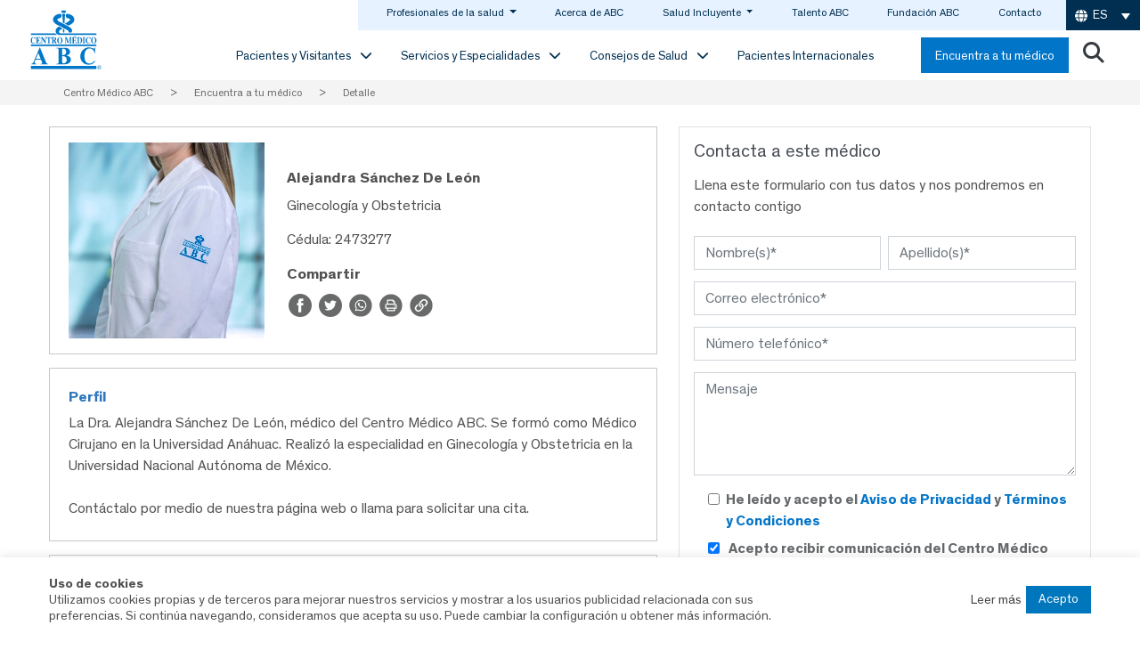

--- FILE ---
content_type: text/html; charset=UTF-8
request_url: https://centromedicoabc.com/medico/alejandra-sanchez-de-leon/
body_size: 38166
content:
<!DOCTYPE html>
<html lang="es-ES">
<head>
	<meta charset="UTF-8">
	<meta name="facebook-domain-verification" content="s3947humwty7xmmrnxkxq1d6j0g2ek" />
	<meta name="viewport" content="width=device-width, initial-scale=1, shrink-to-fit=no">
	<link rel="profile" href="http://gmpg.org/xfn/11">
	<link rel="preload" href="/wp-content/themes/understrap-child/fonts/Theinhardt/Theinhardt-Regular/Theinhardt-Regular.woff" as="font" type="font/woff2" crossorigin>
	<link rel="preload" href="/wp-content/themes/understrap-child/fonts/Theinhardt/Theinhardt-Bold/Theinhardt-Bold.woff" as="font" type="font/woff2" crossorigin>
	<link rel="preload" href="/wp-content/themes/understrap-child/fonts/Theinhardt/Theinhardt-Medium/Theinhardt-Medium.woff" as="font" type="font/woff2" crossorigin>
				<link rel="preload" as="image" href="" fetchpriority="high">
			<!--link rel="preload" as="image" href=""-->
				<meta name='robots' content='index, follow, max-image-preview:large, max-snippet:-1, max-video-preview:-1' />
<link rel="alternate" hreflang="es" href="https://centromedicoabc.com/medico/alejandra-sanchez-de-leon/" />
<link rel="alternate" hreflang="en" href="https://centromedicoabc.com/en/doctor/alejandra-sanchez-de-leon/" />
<link rel="alternate" hreflang="x-default" href="https://centromedicoabc.com/medico/alejandra-sanchez-de-leon/" />

<!-- Google Tag Manager for WordPress by gtm4wp.com -->
<script data-cfasync="false" data-pagespeed-no-defer>
	var gtm4wp_datalayer_name = "dataLayer";
	var dataLayer = dataLayer || [];
</script>
<!-- End Google Tag Manager for WordPress by gtm4wp.com -->
	<!-- This site is optimized with the Yoast SEO plugin v26.6 - https://yoast.com/wordpress/plugins/seo/ -->
	<title>Alejandra Sánchez De León | Centro Médico ABC</title>
	<meta name="description" content="Contacta a este médico: Alejandra Sánchez De León con la especialidad en Ginecología y Obstetricia del Centro Médico ABC." />
	<link rel="canonical" href="https://centromedicoabc.com/medico/alejandra-sanchez-de-leon/" />
	<meta property="og:locale" content="es_ES" />
	<meta property="og:type" content="article" />
	<meta property="og:title" content="Detalle | Centro Médico ABC" />
	<meta property="og:description" content="[...]Leer más... from Detalle" />
	<meta property="og:url" content="https://centromedicoabc.com/encuentra-a-tu-medico/detalle/" />
	<meta property="og:site_name" content="Centro Médico ABC" />
	<meta property="article:publisher" content="https://www.facebook.com/CentroMedicoABC/" />
	<meta property="article:modified_time" content="2022-07-28T18:14:23+00:00" />
	<meta property="og:image" content="https://centromedicoabc.com/wp-content/uploads/2022/09/share-imagen-centro-medico-abc.png" />
	<meta property="og:image:width" content="779" />
	<meta property="og:image:height" content="406" />
	<meta property="og:image:type" content="image/png" />
	<meta name="twitter:card" content="summary_large_image" />
	<meta name="twitter:site" content="@ABCcentromedico" />
	<script type="application/ld+json" class="yoast-schema-graph">{"@context":"https://schema.org","@graph":[{"@type":"WebPage","@id":"https://centromedicoabc.com/encuentra-a-tu-medico/detalle/","url":"https://centromedicoabc.com/encuentra-a-tu-medico/detalle/","name":"Detalle | Centro Médico ABC","isPartOf":{"@id":"https://centromedicoabc.com/#website"},"datePublished":"2021-03-12T05:59:36+00:00","dateModified":"2022-07-28T18:14:23+00:00","breadcrumb":{"@id":"https://centromedicoabc.com/encuentra-a-tu-medico/detalle/#breadcrumb"},"inLanguage":"es","potentialAction":[{"@type":"ReadAction","target":["https://centromedicoabc.com/encuentra-a-tu-medico/detalle/"]}]},{"@type":"BreadcrumbList","@id":"https://centromedicoabc.com/encuentra-a-tu-medico/detalle/#breadcrumb","itemListElement":[{"@type":"ListItem","position":1,"name":"Home","item":"https://centromedicoabc.com/"},{"@type":"ListItem","position":2,"name":"Encuentra a tu médico","item":"https://centromedicoabc.com/encuentra-a-tu-medico/"},{"@type":"ListItem","position":3,"name":"Médico"}]},{"@type":"WebSite","@id":"https://centromedicoabc.com/#website","url":"https://centromedicoabc.com/","name":"Centro Médico ABC","description":"Excelencia en medicina","publisher":{"@id":"https://centromedicoabc.com/#organization"},"potentialAction":[{"@type":"SearchAction","target":{"@type":"EntryPoint","urlTemplate":"https://centromedicoabc.com/?s={search_term_string}"},"query-input":{"@type":"PropertyValueSpecification","valueRequired":true,"valueName":"search_term_string"}}],"inLanguage":"es"},{"@type":"Organization","@id":"https://centromedicoabc.com/#organization","name":"ABC Medical Center","url":"https://centromedicoabc.com/","logo":{"@type":"ImageObject","inLanguage":"es","@id":"https://centromedicoabc.com/#/schema/logo/image/","url":"https://centromedicoabc.com/wp-content/uploads/2021/06/abc-nuevo-logo-general.jpg","contentUrl":"https://centromedicoabc.com/wp-content/uploads/2021/06/abc-nuevo-logo-general.jpg","width":153,"height":126,"caption":"ABC Medical Center"},"image":{"@id":"https://centromedicoabc.com/#/schema/logo/image/"},"sameAs":["https://www.facebook.com/CentroMedicoABC/","https://x.com/ABCcentromedico","https://www.instagram.com/centromedicoabc/012","https://www.linkedin.com/company/centromedicoabc/","https://www.youtube.com/channel/UCw4bIzLyb7qOJ5Orb5m6mKg"]}]}</script>
	<!-- / Yoast SEO plugin. -->


<script type='application/javascript'  id='pys-version-script'>console.log('PixelYourSite Free version 11.1.5.1');</script>
<link rel='dns-prefetch' href='//challenges.cloudflare.com' />
<link rel='dns-prefetch' href='//cdn.jsdelivr.net' />
<link rel='dns-prefetch' href='//cdnjs.cloudflare.com' />
<link rel="alternate" title="oEmbed (JSON)" type="application/json+oembed" href="https://centromedicoabc.com/wp-json/oembed/1.0/embed?url=https%3A%2F%2Fcentromedicoabc.com%2Fencuentra-a-tu-medico%2Fdetalle%2F" />
<link rel="alternate" title="oEmbed (XML)" type="text/xml+oembed" href="https://centromedicoabc.com/wp-json/oembed/1.0/embed?url=https%3A%2F%2Fcentromedicoabc.com%2Fencuentra-a-tu-medico%2Fdetalle%2F&#038;format=xml" />
<style id='wp-img-auto-sizes-contain-inline-css'>
img:is([sizes=auto i],[sizes^="auto," i]){contain-intrinsic-size:3000px 1500px}
/*# sourceURL=wp-img-auto-sizes-contain-inline-css */
</style>
<link rel='stylesheet' media='print' onload="this.media='all'" id='bootstrap-icons-css' href='https://cdn.jsdelivr.net/npm/bootstrap-icons@1.11.3/font/bootstrap-icons.min.css' media='all' />
<link rel='stylesheet' media='print' onload="this.media='all'" id='js_composer_front-css' href='https://centromedicoabc.com/wp-content/plugins/js_composer-6.5/assets/css/js_composer.min.css?ver=6.5.0' media='all' />
<link rel='stylesheet' id='child-understrap-styles-css' href='https://centromedicoabc.com/wp-content/themes/new-home/css/child-theme.min.css?ver=0.5.5mabj236' media='all' />
<style id='wp-emoji-styles-inline-css'>

	img.wp-smiley, img.emoji {
		display: inline !important;
		border: none !important;
		box-shadow: none !important;
		height: 1em !important;
		width: 1em !important;
		margin: 0 0.07em !important;
		vertical-align: -0.1em !important;
		background: none !important;
		padding: 0 !important;
	}
/*# sourceURL=wp-emoji-styles-inline-css */
</style>
<style id='wp-block-library-inline-css'>
:root{--wp-block-synced-color:#7a00df;--wp-block-synced-color--rgb:122,0,223;--wp-bound-block-color:var(--wp-block-synced-color);--wp-editor-canvas-background:#ddd;--wp-admin-theme-color:#007cba;--wp-admin-theme-color--rgb:0,124,186;--wp-admin-theme-color-darker-10:#006ba1;--wp-admin-theme-color-darker-10--rgb:0,107,160.5;--wp-admin-theme-color-darker-20:#005a87;--wp-admin-theme-color-darker-20--rgb:0,90,135;--wp-admin-border-width-focus:2px}@media (min-resolution:192dpi){:root{--wp-admin-border-width-focus:1.5px}}.wp-element-button{cursor:pointer}:root .has-very-light-gray-background-color{background-color:#eee}:root .has-very-dark-gray-background-color{background-color:#313131}:root .has-very-light-gray-color{color:#eee}:root .has-very-dark-gray-color{color:#313131}:root .has-vivid-green-cyan-to-vivid-cyan-blue-gradient-background{background:linear-gradient(135deg,#00d084,#0693e3)}:root .has-purple-crush-gradient-background{background:linear-gradient(135deg,#34e2e4,#4721fb 50%,#ab1dfe)}:root .has-hazy-dawn-gradient-background{background:linear-gradient(135deg,#faaca8,#dad0ec)}:root .has-subdued-olive-gradient-background{background:linear-gradient(135deg,#fafae1,#67a671)}:root .has-atomic-cream-gradient-background{background:linear-gradient(135deg,#fdd79a,#004a59)}:root .has-nightshade-gradient-background{background:linear-gradient(135deg,#330968,#31cdcf)}:root .has-midnight-gradient-background{background:linear-gradient(135deg,#020381,#2874fc)}:root{--wp--preset--font-size--normal:16px;--wp--preset--font-size--huge:42px}.has-regular-font-size{font-size:1em}.has-larger-font-size{font-size:2.625em}.has-normal-font-size{font-size:var(--wp--preset--font-size--normal)}.has-huge-font-size{font-size:var(--wp--preset--font-size--huge)}.has-text-align-center{text-align:center}.has-text-align-left{text-align:left}.has-text-align-right{text-align:right}.has-fit-text{white-space:nowrap!important}#end-resizable-editor-section{display:none}.aligncenter{clear:both}.items-justified-left{justify-content:flex-start}.items-justified-center{justify-content:center}.items-justified-right{justify-content:flex-end}.items-justified-space-between{justify-content:space-between}.screen-reader-text{border:0;clip-path:inset(50%);height:1px;margin:-1px;overflow:hidden;padding:0;position:absolute;width:1px;word-wrap:normal!important}.screen-reader-text:focus{background-color:#ddd;clip-path:none;color:#444;display:block;font-size:1em;height:auto;left:5px;line-height:normal;padding:15px 23px 14px;text-decoration:none;top:5px;width:auto;z-index:100000}html :where(.has-border-color){border-style:solid}html :where([style*=border-top-color]){border-top-style:solid}html :where([style*=border-right-color]){border-right-style:solid}html :where([style*=border-bottom-color]){border-bottom-style:solid}html :where([style*=border-left-color]){border-left-style:solid}html :where([style*=border-width]){border-style:solid}html :where([style*=border-top-width]){border-top-style:solid}html :where([style*=border-right-width]){border-right-style:solid}html :where([style*=border-bottom-width]){border-bottom-style:solid}html :where([style*=border-left-width]){border-left-style:solid}html :where(img[class*=wp-image-]){height:auto;max-width:100%}:where(figure){margin:0 0 1em}html :where(.is-position-sticky){--wp-admin--admin-bar--position-offset:var(--wp-admin--admin-bar--height,0px)}@media screen and (max-width:600px){html :where(.is-position-sticky){--wp-admin--admin-bar--position-offset:0px}}

/*# sourceURL=wp-block-library-inline-css */
</style><style id='global-styles-inline-css'>
:root{--wp--preset--aspect-ratio--square: 1;--wp--preset--aspect-ratio--4-3: 4/3;--wp--preset--aspect-ratio--3-4: 3/4;--wp--preset--aspect-ratio--3-2: 3/2;--wp--preset--aspect-ratio--2-3: 2/3;--wp--preset--aspect-ratio--16-9: 16/9;--wp--preset--aspect-ratio--9-16: 9/16;--wp--preset--color--black: #000000;--wp--preset--color--cyan-bluish-gray: #abb8c3;--wp--preset--color--white: #fff;--wp--preset--color--pale-pink: #f78da7;--wp--preset--color--vivid-red: #cf2e2e;--wp--preset--color--luminous-vivid-orange: #ff6900;--wp--preset--color--luminous-vivid-amber: #fcb900;--wp--preset--color--light-green-cyan: #7bdcb5;--wp--preset--color--vivid-green-cyan: #00d084;--wp--preset--color--pale-cyan-blue: #8ed1fc;--wp--preset--color--vivid-cyan-blue: #0693e3;--wp--preset--color--vivid-purple: #9b51e0;--wp--preset--color--blue: #007bff;--wp--preset--color--indigo: #6610f2;--wp--preset--color--purple: #5533ff;--wp--preset--color--pink: #e83e8c;--wp--preset--color--red: #dc3545;--wp--preset--color--orange: #fd7e14;--wp--preset--color--yellow: #ffc107;--wp--preset--color--green: #28a745;--wp--preset--color--teal: #20c997;--wp--preset--color--cyan: #17a2b8;--wp--preset--color--gray: #6c757d;--wp--preset--color--gray-dark: #343a40;--wp--preset--gradient--vivid-cyan-blue-to-vivid-purple: linear-gradient(135deg,rgb(6,147,227) 0%,rgb(155,81,224) 100%);--wp--preset--gradient--light-green-cyan-to-vivid-green-cyan: linear-gradient(135deg,rgb(122,220,180) 0%,rgb(0,208,130) 100%);--wp--preset--gradient--luminous-vivid-amber-to-luminous-vivid-orange: linear-gradient(135deg,rgb(252,185,0) 0%,rgb(255,105,0) 100%);--wp--preset--gradient--luminous-vivid-orange-to-vivid-red: linear-gradient(135deg,rgb(255,105,0) 0%,rgb(207,46,46) 100%);--wp--preset--gradient--very-light-gray-to-cyan-bluish-gray: linear-gradient(135deg,rgb(238,238,238) 0%,rgb(169,184,195) 100%);--wp--preset--gradient--cool-to-warm-spectrum: linear-gradient(135deg,rgb(74,234,220) 0%,rgb(151,120,209) 20%,rgb(207,42,186) 40%,rgb(238,44,130) 60%,rgb(251,105,98) 80%,rgb(254,248,76) 100%);--wp--preset--gradient--blush-light-purple: linear-gradient(135deg,rgb(255,206,236) 0%,rgb(152,150,240) 100%);--wp--preset--gradient--blush-bordeaux: linear-gradient(135deg,rgb(254,205,165) 0%,rgb(254,45,45) 50%,rgb(107,0,62) 100%);--wp--preset--gradient--luminous-dusk: linear-gradient(135deg,rgb(255,203,112) 0%,rgb(199,81,192) 50%,rgb(65,88,208) 100%);--wp--preset--gradient--pale-ocean: linear-gradient(135deg,rgb(255,245,203) 0%,rgb(182,227,212) 50%,rgb(51,167,181) 100%);--wp--preset--gradient--electric-grass: linear-gradient(135deg,rgb(202,248,128) 0%,rgb(113,206,126) 100%);--wp--preset--gradient--midnight: linear-gradient(135deg,rgb(2,3,129) 0%,rgb(40,116,252) 100%);--wp--preset--font-size--small: 13px;--wp--preset--font-size--medium: 20px;--wp--preset--font-size--large: 36px;--wp--preset--font-size--x-large: 42px;--wp--preset--spacing--20: 0.44rem;--wp--preset--spacing--30: 0.67rem;--wp--preset--spacing--40: 1rem;--wp--preset--spacing--50: 1.5rem;--wp--preset--spacing--60: 2.25rem;--wp--preset--spacing--70: 3.38rem;--wp--preset--spacing--80: 5.06rem;--wp--preset--shadow--natural: 6px 6px 9px rgba(0, 0, 0, 0.2);--wp--preset--shadow--deep: 12px 12px 50px rgba(0, 0, 0, 0.4);--wp--preset--shadow--sharp: 6px 6px 0px rgba(0, 0, 0, 0.2);--wp--preset--shadow--outlined: 6px 6px 0px -3px rgb(255, 255, 255), 6px 6px rgb(0, 0, 0);--wp--preset--shadow--crisp: 6px 6px 0px rgb(0, 0, 0);}:where(.is-layout-flex){gap: 0.5em;}:where(.is-layout-grid){gap: 0.5em;}body .is-layout-flex{display: flex;}.is-layout-flex{flex-wrap: wrap;align-items: center;}.is-layout-flex > :is(*, div){margin: 0;}body .is-layout-grid{display: grid;}.is-layout-grid > :is(*, div){margin: 0;}:where(.wp-block-columns.is-layout-flex){gap: 2em;}:where(.wp-block-columns.is-layout-grid){gap: 2em;}:where(.wp-block-post-template.is-layout-flex){gap: 1.25em;}:where(.wp-block-post-template.is-layout-grid){gap: 1.25em;}.has-black-color{color: var(--wp--preset--color--black) !important;}.has-cyan-bluish-gray-color{color: var(--wp--preset--color--cyan-bluish-gray) !important;}.has-white-color{color: var(--wp--preset--color--white) !important;}.has-pale-pink-color{color: var(--wp--preset--color--pale-pink) !important;}.has-vivid-red-color{color: var(--wp--preset--color--vivid-red) !important;}.has-luminous-vivid-orange-color{color: var(--wp--preset--color--luminous-vivid-orange) !important;}.has-luminous-vivid-amber-color{color: var(--wp--preset--color--luminous-vivid-amber) !important;}.has-light-green-cyan-color{color: var(--wp--preset--color--light-green-cyan) !important;}.has-vivid-green-cyan-color{color: var(--wp--preset--color--vivid-green-cyan) !important;}.has-pale-cyan-blue-color{color: var(--wp--preset--color--pale-cyan-blue) !important;}.has-vivid-cyan-blue-color{color: var(--wp--preset--color--vivid-cyan-blue) !important;}.has-vivid-purple-color{color: var(--wp--preset--color--vivid-purple) !important;}.has-black-background-color{background-color: var(--wp--preset--color--black) !important;}.has-cyan-bluish-gray-background-color{background-color: var(--wp--preset--color--cyan-bluish-gray) !important;}.has-white-background-color{background-color: var(--wp--preset--color--white) !important;}.has-pale-pink-background-color{background-color: var(--wp--preset--color--pale-pink) !important;}.has-vivid-red-background-color{background-color: var(--wp--preset--color--vivid-red) !important;}.has-luminous-vivid-orange-background-color{background-color: var(--wp--preset--color--luminous-vivid-orange) !important;}.has-luminous-vivid-amber-background-color{background-color: var(--wp--preset--color--luminous-vivid-amber) !important;}.has-light-green-cyan-background-color{background-color: var(--wp--preset--color--light-green-cyan) !important;}.has-vivid-green-cyan-background-color{background-color: var(--wp--preset--color--vivid-green-cyan) !important;}.has-pale-cyan-blue-background-color{background-color: var(--wp--preset--color--pale-cyan-blue) !important;}.has-vivid-cyan-blue-background-color{background-color: var(--wp--preset--color--vivid-cyan-blue) !important;}.has-vivid-purple-background-color{background-color: var(--wp--preset--color--vivid-purple) !important;}.has-black-border-color{border-color: var(--wp--preset--color--black) !important;}.has-cyan-bluish-gray-border-color{border-color: var(--wp--preset--color--cyan-bluish-gray) !important;}.has-white-border-color{border-color: var(--wp--preset--color--white) !important;}.has-pale-pink-border-color{border-color: var(--wp--preset--color--pale-pink) !important;}.has-vivid-red-border-color{border-color: var(--wp--preset--color--vivid-red) !important;}.has-luminous-vivid-orange-border-color{border-color: var(--wp--preset--color--luminous-vivid-orange) !important;}.has-luminous-vivid-amber-border-color{border-color: var(--wp--preset--color--luminous-vivid-amber) !important;}.has-light-green-cyan-border-color{border-color: var(--wp--preset--color--light-green-cyan) !important;}.has-vivid-green-cyan-border-color{border-color: var(--wp--preset--color--vivid-green-cyan) !important;}.has-pale-cyan-blue-border-color{border-color: var(--wp--preset--color--pale-cyan-blue) !important;}.has-vivid-cyan-blue-border-color{border-color: var(--wp--preset--color--vivid-cyan-blue) !important;}.has-vivid-purple-border-color{border-color: var(--wp--preset--color--vivid-purple) !important;}.has-vivid-cyan-blue-to-vivid-purple-gradient-background{background: var(--wp--preset--gradient--vivid-cyan-blue-to-vivid-purple) !important;}.has-light-green-cyan-to-vivid-green-cyan-gradient-background{background: var(--wp--preset--gradient--light-green-cyan-to-vivid-green-cyan) !important;}.has-luminous-vivid-amber-to-luminous-vivid-orange-gradient-background{background: var(--wp--preset--gradient--luminous-vivid-amber-to-luminous-vivid-orange) !important;}.has-luminous-vivid-orange-to-vivid-red-gradient-background{background: var(--wp--preset--gradient--luminous-vivid-orange-to-vivid-red) !important;}.has-very-light-gray-to-cyan-bluish-gray-gradient-background{background: var(--wp--preset--gradient--very-light-gray-to-cyan-bluish-gray) !important;}.has-cool-to-warm-spectrum-gradient-background{background: var(--wp--preset--gradient--cool-to-warm-spectrum) !important;}.has-blush-light-purple-gradient-background{background: var(--wp--preset--gradient--blush-light-purple) !important;}.has-blush-bordeaux-gradient-background{background: var(--wp--preset--gradient--blush-bordeaux) !important;}.has-luminous-dusk-gradient-background{background: var(--wp--preset--gradient--luminous-dusk) !important;}.has-pale-ocean-gradient-background{background: var(--wp--preset--gradient--pale-ocean) !important;}.has-electric-grass-gradient-background{background: var(--wp--preset--gradient--electric-grass) !important;}.has-midnight-gradient-background{background: var(--wp--preset--gradient--midnight) !important;}.has-small-font-size{font-size: var(--wp--preset--font-size--small) !important;}.has-medium-font-size{font-size: var(--wp--preset--font-size--medium) !important;}.has-large-font-size{font-size: var(--wp--preset--font-size--large) !important;}.has-x-large-font-size{font-size: var(--wp--preset--font-size--x-large) !important;}
/*# sourceURL=global-styles-inline-css */
</style>

<style id='classic-theme-styles-inline-css'>
/*! This file is auto-generated */
.wp-block-button__link{color:#fff;background-color:#32373c;border-radius:9999px;box-shadow:none;text-decoration:none;padding:calc(.667em + 2px) calc(1.333em + 2px);font-size:1.125em}.wp-block-file__button{background:#32373c;color:#fff;text-decoration:none}
/*# sourceURL=/wp-includes/css/classic-themes.min.css */
</style>
<link rel='stylesheet' id='wp-components-css' href='https://centromedicoabc.com/wp-includes/css/dist/components/style.min.css?ver=b194892eadf84b0b0e9c9ae730e266d1' media='all' />
<link rel='stylesheet' id='wp-preferences-css' href='https://centromedicoabc.com/wp-includes/css/dist/preferences/style.min.css?ver=b194892eadf84b0b0e9c9ae730e266d1' media='all' />
<link rel='stylesheet' id='wp-block-editor-css' href='https://centromedicoabc.com/wp-includes/css/dist/block-editor/style.min.css?ver=b194892eadf84b0b0e9c9ae730e266d1' media='all' />
<link rel='stylesheet' id='popup-maker-block-library-style-css' href='https://centromedicoabc.com/wp-content/plugins/popup-maker/dist/packages/block-library-style.css?ver=dbea705cfafe089d65f1' media='all' />
<link rel='stylesheet' media='print' onload="this.media='all'" id='cookie-law-info-css' href='https://centromedicoabc.com/wp-content/plugins/cookie-law-info/legacy/public/css/cookie-law-info-public.css?ver=3.3.9' media='all' />
<link rel='stylesheet' media='print' onload="this.media='all'" id='cookie-law-info-gdpr-css' href='https://centromedicoabc.com/wp-content/plugins/cookie-law-info/legacy/public/css/cookie-law-info-gdpr.css?ver=3.3.9' media='all' />
<link rel='stylesheet' media='print' onload="this.media='all'" id='nbcpf-intlTelInput-style-css' href='https://centromedicoabc.com/wp-content/plugins/country-phone-field-contact-form-7/assets/css/intlTelInput.min.css?ver=b194892eadf84b0b0e9c9ae730e266d1' media='all' />
<link rel='stylesheet' media='print' onload="this.media='all'" id='nbcpf-countryFlag-style-css' href='https://centromedicoabc.com/wp-content/plugins/country-phone-field-contact-form-7/assets/css/countrySelect.min.css?ver=b194892eadf84b0b0e9c9ae730e266d1' media='all' />
<link rel='stylesheet' media='print' onload="this.media='all'" id='gwts-gwl-lightslider-css-css' href='https://centromedicoabc.com/wp-content/plugins/gallery-with-thumbnail-slider/includes/css/lightslider.css?ver=20260121' media='all' />
<link rel='stylesheet' media='print' onload="this.media='all'" id='gwts-gwl-style-css-css' href='https://centromedicoabc.com/wp-content/plugins/gallery-with-thumbnail-slider/includes/css/gwts-style.css?ver=20260121' media='all' />
<link rel='stylesheet' media='print' onload="this.media='all'" id='gwts-gwl-lightgal-css-css' href='https://centromedicoabc.com/wp-content/plugins/gallery-with-thumbnail-slider/includes/css/lightgallery.css?ver=20260121' media='all' />
<link rel='stylesheet' id='contact-form-7-css' href='https://centromedicoabc.com/wp-content/plugins/contact-form-7/includes/css/styles.css?ver=6.1.4' media='all' />
<link rel='stylesheet' media='print' onload="this.media='all'" id='wpcf7-redirect-script-frontend-css' href='https://centromedicoabc.com/wp-content/plugins/wpcf7-redirect/build/assets/frontend-script.css?ver=2c532d7e2be36f6af233' media='all' />
<link rel='stylesheet' id='wpml-legacy-dropdown-click-0-css' href='https://centromedicoabc.com/wp-content/plugins/sitepress-multilingual-cms/templates/language-switchers/legacy-dropdown-click/style.min.css?ver=1' media='all' />
<style id='wpml-legacy-dropdown-click-0-inline-css'>
.wpml-ls-statics-shortcode_actions{background-color:#002f51;}.wpml-ls-statics-shortcode_actions, .wpml-ls-statics-shortcode_actions .wpml-ls-sub-menu, .wpml-ls-statics-shortcode_actions a {border-color:#002f51;}.wpml-ls-statics-shortcode_actions a, .wpml-ls-statics-shortcode_actions .wpml-ls-sub-menu a, .wpml-ls-statics-shortcode_actions .wpml-ls-sub-menu a:link, .wpml-ls-statics-shortcode_actions li:not(.wpml-ls-current-language) .wpml-ls-link, .wpml-ls-statics-shortcode_actions li:not(.wpml-ls-current-language) .wpml-ls-link:link {color:#002f51;background-color:#e6f2ff;}.wpml-ls-statics-shortcode_actions .wpml-ls-sub-menu a:hover,.wpml-ls-statics-shortcode_actions .wpml-ls-sub-menu a:focus, .wpml-ls-statics-shortcode_actions .wpml-ls-sub-menu a:link:hover, .wpml-ls-statics-shortcode_actions .wpml-ls-sub-menu a:link:focus {color:#ffffff;background-color:#ffffff;}.wpml-ls-statics-shortcode_actions .wpml-ls-current-language > a {color:#ffffff;background-color:#002f51;}.wpml-ls-statics-shortcode_actions .wpml-ls-current-language:hover>a, .wpml-ls-statics-shortcode_actions .wpml-ls-current-language>a:focus {color:#e6f2ff;background-color:#002f51;}
/*# sourceURL=wpml-legacy-dropdown-click-0-inline-css */
</style>
<link rel='stylesheet' media='print' onload="this.media='all'" id='ytp-style-css' href='https://centromedicoabc.com/wp-content/plugins/yt-player/public/css/plyr-v3.7.8.css?ver=2.0.5' media='all' />
<link rel='stylesheet' id='fonts-nuevo-home-css' href='https://centromedicoabc.com/wp-content/themes/nuevo-home/fonts/stylesheet.css?ver=1.0' media='all' />
<link rel='stylesheet' id='slick-nuevo-home-css' href='https://centromedicoabc.com/wp-content/themes/nuevo-home/css/slick.css?ver=1.0' media='all' />
<link rel='stylesheet' id='slick-theme-nuevo-home-css' href='https://centromedicoabc.com/wp-content/themes/nuevo-home/css/slick-theme.css?ver=1.0' media='all' />
<link rel='stylesheet' id='stylehome-nuevo-home-css' href='https://centromedicoabc.com/wp-content/themes/new-home/css/stylehome.css?ver=1.0' media='all' />
<link rel='stylesheet' id='fontawesome-cdn-css' href='https://cdnjs.cloudflare.com/ajax/libs/font-awesome/6.7.2/css/all.min.css?ver=6.7.2' media='all' />
<link rel='stylesheet' media='print' onload="this.media='all'" id='popup-maker-site-css' href='https://centromedicoabc.com/wp-content/plugins/popup-maker/dist/assets/site.css?ver=1.21.5' media='all' />
<style id='popup-maker-site-inline-css'>
/* Popup Google Fonts */
@import url('//fonts.googleapis.com/css?family=Montserrat:100');

/* Popup Theme 5171: Contacto Popup */
.pum-theme-5171, .pum-theme-content-only-2 { background-color: rgba( 0, 0, 0, 0.68 ) } 
.pum-theme-5171 .pum-container, .pum-theme-content-only-2 .pum-container { padding: 0px; border-radius: 0px; border: 1px none #000000; box-shadow: 0px 0px 0px 0px rgba( 2, 2, 2, 0.00 ) } 
.pum-theme-5171 .pum-title, .pum-theme-content-only-2 .pum-title { color: #000000; text-align: left; text-shadow: 0px 0px 0px rgba( 2, 2, 2, 0.23 ); font-family: inherit; font-weight: 400; font-size: 32px; line-height: 36px } 
.pum-theme-5171 .pum-content, .pum-theme-content-only-2 .pum-content { color: #4d4d4d; font-family: inherit; font-weight: 400 } 
.pum-theme-5171 .pum-content + .pum-close, .pum-theme-content-only-2 .pum-content + .pum-close { position: absolute; height: 18px; width: 18px; left: auto; right: 7px; bottom: auto; top: 7px; padding: 0px; color: #ffffff; font-family: inherit; font-weight: 700; font-size: 20px; line-height: 20px; border: 1px none #ffffff; border-radius: 15px; box-shadow: 0px 0px 0px 0px rgba( 2, 2, 2, 0.00 ); text-shadow: 0px 0px 0px rgba( 0, 0, 0, 0.00 ); background-color: rgba( 255, 255, 255, 0.00 ) } 

/* Popup Theme 27398: POP Estudios LAB */
.pum-theme-27398, .pum-theme-pop-estudios-lab { background-color: rgba( 0, 0, 0, 0.68 ) } 
.pum-theme-27398 .pum-container, .pum-theme-pop-estudios-lab .pum-container { padding: 0px; border-radius: 0px; border: 1px none #000000; box-shadow: 0px 0px 0px 0px rgba( 2, 2, 2, 0.00 ); background-color: rgba( 249, 249, 249, 0.00 ) } 
.pum-theme-27398 .pum-title, .pum-theme-pop-estudios-lab .pum-title { color: #000000; text-align: left; text-shadow: 0px 0px 0px rgba( 2, 2, 2, 0.23 ); font-family: inherit; font-weight: 400; font-size: 32px; line-height: 36px } 
.pum-theme-27398 .pum-content, .pum-theme-pop-estudios-lab .pum-content { color: #4d4d4d; font-family: inherit; font-weight: 400 } 
.pum-theme-27398 .pum-content + .pum-close, .pum-theme-pop-estudios-lab .pum-content + .pum-close { position: absolute; height: 25px; width: 25px; left: auto; right: 7px; bottom: auto; top: 7px; padding: 0px; color: #000000; font-family: inherit; font-weight: 400; font-size: 20px; line-height: 20px; border: 1px none #ffffff; border-radius: 15px; box-shadow: 0px 0px 0px 0px rgba( 2, 2, 2, 0.00 ); text-shadow: 0px 0px 0px rgba( 0, 0, 0, 0.00 ); background-color: rgba( 255, 255, 255, 0.00 ) } 

/* Popup Theme 5087: Solo contenido - Para usar con maquetadores de páginas o el editor de bloques */
.pum-theme-5087, .pum-theme-content-only { background-color: rgba( 0, 0, 0, 0.70 ) } 
.pum-theme-5087 .pum-container, .pum-theme-content-only .pum-container { padding: 0px; border-radius: 0px; border: 1px none #000000; box-shadow: 0px 0px 0px 0px rgba( 2, 2, 2, 0.00 ) } 
.pum-theme-5087 .pum-title, .pum-theme-content-only .pum-title { color: #000000; text-align: left; text-shadow: 0px 0px 0px rgba( 2, 2, 2, 0.23 ); font-family: inherit; font-weight: 400; font-size: 32px; line-height: 36px } 
.pum-theme-5087 .pum-content, .pum-theme-content-only .pum-content { color: #8c8c8c; font-family: inherit; font-weight: 400 } 
.pum-theme-5087 .pum-content + .pum-close, .pum-theme-content-only .pum-content + .pum-close { position: absolute; height: 18px; width: 18px; left: auto; right: 7px; bottom: auto; top: 7px; padding: 0px; color: #ffffff; font-family: inherit; font-weight: 700; font-size: 20px; line-height: 20px; border: 1px none #ffffff; border-radius: 15px; box-shadow: 0px 0px 0px 0px rgba( 2, 2, 2, 0.00 ); text-shadow: 0px 0px 0px rgba( 0, 0, 0, 0.00 ); background-color: rgba( 255, 255, 255, 0.00 ) } 

/* Popup Theme 21389: Pop ensenanza */
.pum-theme-21389, .pum-theme-pop-ensenanza { background-color: rgba( 0, 0, 0, 0.68 ) } 
.pum-theme-21389 .pum-container, .pum-theme-pop-ensenanza .pum-container { padding: 10px; border-radius: 0px; border: 1px none #000000; box-shadow: 1px 1px 3px 0px rgba( 2, 2, 2, 0.25 ); background-color: rgba( 77, 117, 184, 1.00 ) } 
.pum-theme-21389 .pum-title, .pum-theme-pop-ensenanza .pum-title { color: #ffffff; text-align: center; text-shadow: 0px 0px 0px rgba( 2, 2, 2, 0.00 ); font-family: inherit; font-weight: 400; font-size: 20px; line-height: 36px } 
.pum-theme-21389 .pum-content, .pum-theme-pop-ensenanza .pum-content { color: #000000; font-family: inherit; font-weight: 400 } 
.pum-theme-21389 .pum-content + .pum-close, .pum-theme-pop-ensenanza .pum-content + .pum-close { position: absolute; height: auto; width: auto; left: auto; right: 10px; bottom: auto; top: 0px; padding: 8px; color: #ffffff; font-family: inherit; font-weight: 700; font-size: 28px; line-height: 36px; border: 1px none #ffffff; border-radius: 0px; box-shadow: 1px 1px 3px 0px rgba( 2, 2, 2, 0.00 ); text-shadow: 0px 0px 0px rgba( 0, 0, 0, 0.23 ); background-color: rgba( 0, 183, 205, 0.00 ) } 

/* Popup Theme 5080: Tema por defecto */
.pum-theme-5080, .pum-theme-tema-por-defecto { background-color: rgba( 255, 255, 255, 1.00 ) } 
.pum-theme-5080 .pum-container, .pum-theme-tema-por-defecto .pum-container { padding: 18px; border-radius: 0px; border: 1px none #000000; box-shadow: 1px 1px 3px 0px rgba( 2, 2, 2, 0.23 ); background-color: rgba( 249, 249, 249, 1.00 ) } 
.pum-theme-5080 .pum-title, .pum-theme-tema-por-defecto .pum-title { color: #000000; text-align: left; text-shadow: 0px 0px 0px rgba( 2, 2, 2, 0.23 ); font-family: inherit; font-weight: 400; font-size: 32px; font-style: normal; line-height: 36px } 
.pum-theme-5080 .pum-content, .pum-theme-tema-por-defecto .pum-content { color: #8c8c8c; font-family: inherit; font-weight: 400; font-style: inherit } 
.pum-theme-5080 .pum-content + .pum-close, .pum-theme-tema-por-defecto .pum-content + .pum-close { position: absolute; height: auto; width: auto; left: auto; right: 0px; bottom: auto; top: 0px; padding: 8px; color: #ffffff; font-family: inherit; font-weight: 400; font-size: 12px; font-style: inherit; line-height: 36px; border: 1px none #ffffff; border-radius: 0px; box-shadow: 1px 1px 3px 0px rgba( 2, 2, 2, 0.23 ); text-shadow: 0px 0px 0px rgba( 0, 0, 0, 0.23 ); background-color: rgba( 0, 183, 205, 1.00 ) } 

/* Popup Theme 5081: Light Box */
.pum-theme-5081, .pum-theme-lightbox { background-color: rgba( 0, 0, 0, 0.60 ) } 
.pum-theme-5081 .pum-container, .pum-theme-lightbox .pum-container { padding: 18px; border-radius: 3px; border: 8px solid #000000; box-shadow: 0px 0px 30px 0px rgba( 2, 2, 2, 1.00 ); background-color: rgba( 255, 255, 255, 1.00 ) } 
.pum-theme-5081 .pum-title, .pum-theme-lightbox .pum-title { color: #000000; text-align: left; text-shadow: 0px 0px 0px rgba( 2, 2, 2, 0.23 ); font-family: inherit; font-weight: 100; font-size: 32px; line-height: 36px } 
.pum-theme-5081 .pum-content, .pum-theme-lightbox .pum-content { color: #000000; font-family: inherit; font-weight: 100 } 
.pum-theme-5081 .pum-content + .pum-close, .pum-theme-lightbox .pum-content + .pum-close { position: absolute; height: 26px; width: 26px; left: auto; right: -13px; bottom: auto; top: -13px; padding: 0px; color: #ffffff; font-family: Arial; font-weight: 100; font-size: 24px; line-height: 24px; border: 2px solid #ffffff; border-radius: 26px; box-shadow: 0px 0px 15px 1px rgba( 2, 2, 2, 0.75 ); text-shadow: 0px 0px 0px rgba( 0, 0, 0, 0.23 ); background-color: rgba( 0, 0, 0, 1.00 ) } 

/* Popup Theme 5082: Azul corporativo */
.pum-theme-5082, .pum-theme-enterprise-blue { background-color: rgba( 0, 0, 0, 0.70 ) } 
.pum-theme-5082 .pum-container, .pum-theme-enterprise-blue .pum-container { padding: 28px; border-radius: 5px; border: 1px none #000000; box-shadow: 0px 10px 25px 4px rgba( 2, 2, 2, 0.50 ); background-color: rgba( 255, 255, 255, 1.00 ) } 
.pum-theme-5082 .pum-title, .pum-theme-enterprise-blue .pum-title { color: #315b7c; text-align: left; text-shadow: 0px 0px 0px rgba( 2, 2, 2, 0.23 ); font-family: inherit; font-weight: 100; font-size: 34px; line-height: 36px } 
.pum-theme-5082 .pum-content, .pum-theme-enterprise-blue .pum-content { color: #2d2d2d; font-family: inherit; font-weight: 100 } 
.pum-theme-5082 .pum-content + .pum-close, .pum-theme-enterprise-blue .pum-content + .pum-close { position: absolute; height: 28px; width: 28px; left: auto; right: 8px; bottom: auto; top: 8px; padding: 4px; color: #ffffff; font-family: Times New Roman; font-weight: 100; font-size: 20px; line-height: 20px; border: 1px none #ffffff; border-radius: 42px; box-shadow: 0px 0px 0px 0px rgba( 2, 2, 2, 0.23 ); text-shadow: 0px 0px 0px rgba( 0, 0, 0, 0.23 ); background-color: rgba( 49, 91, 124, 1.00 ) } 

/* Popup Theme 5083: Hello Box */
.pum-theme-5083, .pum-theme-hello-box { background-color: rgba( 0, 0, 0, 0.75 ) } 
.pum-theme-5083 .pum-container, .pum-theme-hello-box .pum-container { padding: 30px; border-radius: 80px; border: 14px solid #81d742; box-shadow: 0px 0px 0px 0px rgba( 2, 2, 2, 0.00 ); background-color: rgba( 255, 255, 255, 1.00 ) } 
.pum-theme-5083 .pum-title, .pum-theme-hello-box .pum-title { color: #2d2d2d; text-align: left; text-shadow: 0px 0px 0px rgba( 2, 2, 2, 0.23 ); font-family: Montserrat; font-weight: 100; font-size: 32px; line-height: 36px } 
.pum-theme-5083 .pum-content, .pum-theme-hello-box .pum-content { color: #2d2d2d; font-family: inherit; font-weight: 100 } 
.pum-theme-5083 .pum-content + .pum-close, .pum-theme-hello-box .pum-content + .pum-close { position: absolute; height: auto; width: auto; left: auto; right: -30px; bottom: auto; top: -30px; padding: 0px; color: #2d2d2d; font-family: Times New Roman; font-weight: 100; font-size: 32px; line-height: 28px; border: 1px none #ffffff; border-radius: 28px; box-shadow: 0px 0px 0px 0px rgba( 2, 2, 2, 0.23 ); text-shadow: 0px 0px 0px rgba( 0, 0, 0, 0.23 ); background-color: rgba( 255, 255, 255, 1.00 ) } 

/* Popup Theme 5084: Moderno */
.pum-theme-5084, .pum-theme-cutting-edge { background-color: rgba( 0, 0, 0, 0.50 ) } 
.pum-theme-5084 .pum-container, .pum-theme-cutting-edge .pum-container { padding: 18px; border-radius: 0px; border: 1px none #000000; box-shadow: 0px 10px 25px 0px rgba( 2, 2, 2, 0.50 ); background-color: rgba( 30, 115, 190, 1.00 ) } 
.pum-theme-5084 .pum-title, .pum-theme-cutting-edge .pum-title { color: #ffffff; text-align: left; text-shadow: 0px 0px 0px rgba( 2, 2, 2, 0.23 ); font-family: Sans-Serif; font-weight: 100; font-size: 26px; line-height: 28px } 
.pum-theme-5084 .pum-content, .pum-theme-cutting-edge .pum-content { color: #ffffff; font-family: inherit; font-weight: 100 } 
.pum-theme-5084 .pum-content + .pum-close, .pum-theme-cutting-edge .pum-content + .pum-close { position: absolute; height: 24px; width: 24px; left: auto; right: 0px; bottom: auto; top: 0px; padding: 0px; color: #1e73be; font-family: Times New Roman; font-weight: 100; font-size: 32px; line-height: 24px; border: 1px none #ffffff; border-radius: 0px; box-shadow: -1px 1px 1px 0px rgba( 2, 2, 2, 0.10 ); text-shadow: -1px 1px 1px rgba( 0, 0, 0, 0.10 ); background-color: rgba( 238, 238, 34, 1.00 ) } 

/* Popup Theme 5085: Borde enmarcado */
.pum-theme-5085, .pum-theme-framed-border { background-color: rgba( 255, 255, 255, 0.50 ) } 
.pum-theme-5085 .pum-container, .pum-theme-framed-border .pum-container { padding: 18px; border-radius: 0px; border: 20px outset #dd3333; box-shadow: 1px 1px 3px 0px rgba( 2, 2, 2, 0.97 ) inset; background-color: rgba( 255, 251, 239, 1.00 ) } 
.pum-theme-5085 .pum-title, .pum-theme-framed-border .pum-title { color: #000000; text-align: left; text-shadow: 0px 0px 0px rgba( 2, 2, 2, 0.23 ); font-family: inherit; font-weight: 100; font-size: 32px; line-height: 36px } 
.pum-theme-5085 .pum-content, .pum-theme-framed-border .pum-content { color: #2d2d2d; font-family: inherit; font-weight: 100 } 
.pum-theme-5085 .pum-content + .pum-close, .pum-theme-framed-border .pum-content + .pum-close { position: absolute; height: 20px; width: 20px; left: auto; right: -20px; bottom: auto; top: -20px; padding: 0px; color: #ffffff; font-family: Tahoma; font-weight: 700; font-size: 16px; line-height: 18px; border: 1px none #ffffff; border-radius: 0px; box-shadow: 0px 0px 0px 0px rgba( 2, 2, 2, 0.23 ); text-shadow: 0px 0px 0px rgba( 0, 0, 0, 0.23 ); background-color: rgba( 0, 0, 0, 0.55 ) } 

/* Popup Theme 5086: Barra flotante - Azul claro */
.pum-theme-5086, .pum-theme-floating-bar { background-color: rgba( 255, 255, 255, 0.00 ) } 
.pum-theme-5086 .pum-container, .pum-theme-floating-bar .pum-container { padding: 8px; border-radius: 0px; border: 1px none #000000; box-shadow: 1px 1px 3px 0px rgba( 2, 2, 2, 0.23 ); background-color: rgba( 238, 246, 252, 1.00 ) } 
.pum-theme-5086 .pum-title, .pum-theme-floating-bar .pum-title { color: #505050; text-align: left; text-shadow: 0px 0px 0px rgba( 2, 2, 2, 0.23 ); font-family: inherit; font-weight: 400; font-size: 32px; line-height: 36px } 
.pum-theme-5086 .pum-content, .pum-theme-floating-bar .pum-content { color: #505050; font-family: inherit; font-weight: 400 } 
.pum-theme-5086 .pum-content + .pum-close, .pum-theme-floating-bar .pum-content + .pum-close { position: absolute; height: 18px; width: 18px; left: auto; right: 5px; bottom: auto; top: 50%; padding: 0px; color: #505050; font-family: Sans-Serif; font-weight: 700; font-size: 15px; line-height: 18px; border: 1px solid #505050; border-radius: 15px; box-shadow: 0px 0px 0px 0px rgba( 2, 2, 2, 0.00 ); text-shadow: 0px 0px 0px rgba( 0, 0, 0, 0.00 ); background-color: rgba( 255, 255, 255, 0.00 ); transform: translate(0, -50%) } 

#pum-541915 {z-index: 1999999999}
#pum-536268 {z-index: 1999999999}
#pum-17410 {z-index: 1999999999}
#pum-486335 {z-index: 1999999999}
#pum-10264 {z-index: 1999999999}
#pum-407744 {z-index: 1999999999}
#pum-407749 {z-index: 1999999999}
#pum-407743 {z-index: 1999999999}
#pum-407731 {z-index: 1999999999}
#pum-509645 {z-index: 1999999999}
#pum-183758 {z-index: 3999}
#pum-153856 {z-index: 1999999999}
#pum-16437 {z-index: 1999999999}
#pum-16433 {z-index: 1999999999}
#pum-16439 {z-index: 1999999999}
#pum-16441 {z-index: 1999999999}
#pum-16459 {z-index: 1999999999}
#pum-17672 {z-index: 1999999999}
#pum-17407 {z-index: 1999999999}
#pum-16445 {z-index: 1999999999}
#pum-482809 {z-index: 1999999999}
#pum-482807 {z-index: 1999999999}
#pum-482805 {z-index: 1999999999}
#pum-482797 {z-index: 1999999999}
#pum-482808 {z-index: 1999999999}
#pum-449630 {z-index: 1999999999}
#pum-449626 {z-index: 1999999999}
#pum-449619 {z-index: 1999999999}
#pum-449614 {z-index: 1999999999}
#pum-449610 {z-index: 1999999999}
#pum-449605 {z-index: 1999999999}
#pum-449594 {z-index: 1999999999}
#pum-449589 {z-index: 1999999999}
#pum-449584 {z-index: 1999999999}
#pum-449567 {z-index: 1999999999}
#pum-449491 {z-index: 1999999999}
#pum-31061 {z-index: 1999999999}
#pum-431960 {z-index: 1999999999}
#pum-430109 {z-index: 3999}
#pum-21381 {z-index: 1999999999}
#pum-21397 {z-index: 1999999998}
#pum-420441 {z-index: 1999999999}
#pum-420389 {z-index: 1999999999}
#pum-420387 {z-index: 1999999999}
#pum-420385 {z-index: 1999999999}
#pum-420383 {z-index: 1999999999}
#pum-420381 {z-index: 1999999999}
#pum-420379 {z-index: 1999999999}
#pum-420377 {z-index: 1999999999}
#pum-420375 {z-index: 1999999999}
#pum-420373 {z-index: 1999999999}
#pum-420371 {z-index: 1999999999}
#pum-420369 {z-index: 1999999999}
#pum-420367 {z-index: 1999999999}
#pum-420365 {z-index: 1999999999}
#pum-420361 {z-index: 1999999999}
#pum-420359 {z-index: 1999999999}
#pum-420357 {z-index: 1999999999}
#pum-420355 {z-index: 1999999999}
#pum-420351 {z-index: 1999999999}
#pum-420349 {z-index: 1999999999}
#pum-420347 {z-index: 1999999999}
#pum-420345 {z-index: 1999999999}
#pum-418115 {z-index: 1999999999}
#pum-418117 {z-index: 1999999999}
#pum-420333 {z-index: 1999999999}
#pum-420337 {z-index: 1999999999}
#pum-420339 {z-index: 1999999999}
#pum-408500 {z-index: 3999}
#pum-310170 {z-index: 3999}
#pum-401908 {z-index: 1999999999}
#pum-401900 {z-index: 1999999999}
#pum-310148 {z-index: 3999}
#pum-81003 {z-index: 1999999999}
#pum-302160 {z-index: 3999}
#pum-16457 {z-index: 1999999999}
#pum-17200 {z-index: 3999}
#pum-5516 {z-index: 1999999999}
#pum-341973 {z-index: 1999999999}
#pum-341971 {z-index: 1999999999}
#pum-341969 {z-index: 1999999999}
#pum-341966 {z-index: 1999999999}
#pum-5543 {z-index: 1999999999}
#pum-341752 {z-index: 1999999999}
#pum-36231 {z-index: 1999999999}
#pum-16930 {z-index: 1999999999}
#pum-8383 {z-index: 1999999999}
#pum-333345 {z-index: 1999999999}
#pum-40235 {z-index: 3999}
#pum-8368 {z-index: 1999999999}
#pum-315742 {z-index: 1999999999}
#pum-306903 {z-index: 1999999999}
#pum-278420 {z-index: 1999999999}
#pum-16455 {z-index: 1999999999}
#pum-16094 {z-index: 1999999999}
#pum-281455 {z-index: 1999999999}
#pum-281448 {z-index: 1999999999}
#pum-281493 {z-index: 1999999999}
#pum-81011 {z-index: 1999999999}
#pum-84022 {z-index: 1999999999}
#pum-106374 {z-index: 1999999999}
#pum-7837 {z-index: 1999999999}
#pum-7768 {z-index: 1999999999}
#pum-17212 {z-index: 1999999999}
#pum-17235 {z-index: 1999999999}
#pum-17237 {z-index: 1999999999}
#pum-23341 {z-index: 1999999999}
#pum-26017 {z-index: 1999999999}
#pum-29420 {z-index: 1999999998}
#pum-169378 {z-index: 1999999999}
#pum-225394 {z-index: 1999999999}
#pum-15489 {z-index: 1999999999}
#pum-281389 {z-index: 1999999999}
#pum-281398 {z-index: 1999999999}
#pum-281393 {z-index: 1999999999}
#pum-281403 {z-index: 1999999999}
#pum-281399 {z-index: 1999999999}
#pum-281394 {z-index: 1999999999}
#pum-281408 {z-index: 1999999999}
#pum-281410 {z-index: 1999999999}
#pum-281421 {z-index: 1999999999}
#pum-281427 {z-index: 1999999999}
#pum-74750 {z-index: 1999999999}
#pum-281432 {z-index: 1999999999}
#pum-281425 {z-index: 1999999999}
#pum-281437 {z-index: 1999999999}
#pum-281433 {z-index: 1999999999}
#pum-281451 {z-index: 1999999999}
#pum-281444 {z-index: 1999999999}
#pum-281453 {z-index: 1999999999}
#pum-281461 {z-index: 1999999999}
#pum-281462 {z-index: 1999999999}
#pum-281485 {z-index: 1999999999}
#pum-281494 {z-index: 1999999999}
#pum-281506 {z-index: 1999999999}
#pum-281505 {z-index: 1999999999}
#pum-99233 {z-index: 1999999999}
#pum-281527 {z-index: 1999999999}
#pum-17285 {z-index: 1999999999}
#pum-44547 {z-index: 3999}
#pum-40260 {z-index: 3999}
#pum-281508 {z-index: 1999999999}
#pum-115123 {z-index: 1999999999}
#pum-260805 {z-index: 1999999999}
#pum-251917 {z-index: 1999999999}
#pum-176992 {z-index: 1999999999}
#pum-221095 {z-index: 3999}
#pum-17641 {z-index: 1999999999}
#pum-219932 {z-index: 1999999999}
#pum-187109 {z-index: 1999999999}
#pum-17220 {z-index: 1999999999}
#pum-186793 {z-index: 1999999999}
#pum-175435 {z-index: 1999999999}
#pum-16424 {z-index: 1999999999}
#pum-16431 {z-index: 1999999999}
#pum-140787 {z-index: 3999}
#pum-8349 {z-index: 1999999999}
#pum-8374 {z-index: 1999999999}
#pum-27106 {z-index: 1999999999}
#pum-79301 {z-index: 1999999999}
#pum-78321 {z-index: 1999999999}
#pum-19901 {z-index: 1999999999}
#pum-114192 {z-index: 1999999999}
#pum-12271 {z-index: 1999999999}
#pum-12263 {z-index: 1999999999}
#pum-12248 {z-index: 1999999999}
#pum-12258 {z-index: 1999999999}
#pum-20421 {z-index: 1999999999}
#pum-12287 {z-index: 1999999999}
#pum-8452 {z-index: 1999999999}
#pum-8459 {z-index: 1999999999}
#pum-10192 {z-index: 1999999999}
#pum-10189 {z-index: 1999999999}
#pum-10187 {z-index: 1999999999}
#pum-10185 {z-index: 1999999999}
#pum-10183 {z-index: 1999999999}
#pum-10181 {z-index: 1999999999}
#pum-10179 {z-index: 1999999999}
#pum-10175 {z-index: 1999999999}
#pum-10172 {z-index: 1999999999}
#pum-10170 {z-index: 1999999999}
#pum-10167 {z-index: 1999999999}
#pum-10115 {z-index: 1999999999}
#pum-10109 {z-index: 1999999999}
#pum-10102 {z-index: 1999999999}
#pum-5403 {z-index: 1999999999}
#pum-14837 {z-index: 1999999999}
#pum-14716 {z-index: 1999999999}
#pum-5547 {z-index: 1999999999}
#pum-11220 {z-index: 1999999999}
#pum-11224 {z-index: 1999999999}
#pum-11241 {z-index: 1999999999}
#pum-11248 {z-index: 1999999999}
#pum-11252 {z-index: 1999999999}
#pum-11258 {z-index: 1999999999}
#pum-11338 {z-index: 1999999999}
#pum-8082 {z-index: 1999999999}
#pum-5445 {z-index: 1999999999}
#pum-7797 {z-index: 1999999999}
#pum-7090 {z-index: 1999999999}
#pum-7850 {z-index: 1999999999}
#pum-7872 {z-index: 1999999999}
#pum-7876 {z-index: 1999999999}
#pum-7878 {z-index: 1999999999}
#pum-7888 {z-index: 1999999999}
#pum-78902 {z-index: 1999999999}
#pum-5527 {z-index: 1999999999}
#pum-8363 {z-index: 1999999999}
#pum-8377 {z-index: 1999999999}
#pum-8387 {z-index: 1999999999}
#pum-8390 {z-index: 1999999999}
#pum-8394 {z-index: 1999999999}
#pum-8398 {z-index: 1999999999}
#pum-13030 {z-index: 1999999999}
#pum-13028 {z-index: 1999999999}
#pum-13026 {z-index: 1999999999}
#pum-12960 {z-index: 1999999999}
#pum-5557 {z-index: 1999999999}
#pum-13043 {z-index: 1999999999}
#pum-13139 {z-index: 1999999999}
#pum-8276 {z-index: 1999999999}
#pum-8329 {z-index: 1999999999}
#pum-8337 {z-index: 1999999999}
#pum-8322 {z-index: 1999999999}
#pum-8241 {z-index: 1999999999}
#pum-7533 {z-index: 1999999999}
#pum-6670 {z-index: 1999999999}
#pum-17233 {z-index: 1999999999}
#pum-17231 {z-index: 1999999999}
#pum-17229 {z-index: 1999999999}
#pum-17227 {z-index: 1999999999}
#pum-5436 {z-index: 1999999999}
#pum-17242 {z-index: 1999999999}
#pum-10119 {z-index: 1999999999}
#pum-5588 {z-index: 1999999999}
#pum-10095 {z-index: 1999999999}
#pum-115672 {z-index: 3999}
#pum-5596 {z-index: 1999999999}
#pum-107954 {z-index: 1999999999}
#pum-107391 {z-index: 3999}
#pum-100921 {z-index: 1999999999}
#pum-8233 {z-index: 1999999999}
#pum-7892 {z-index: 1999999999}
#pum-17923 {z-index: 1999999999}
#pum-17922 {z-index: 1999999999}
#pum-13394 {z-index: 1999999999}
#pum-17924 {z-index: 1999999999}
#pum-26109 {z-index: 1999999999}
#pum-14627 {z-index: 1999999999}
#pum-5176 {z-index: 1999999999}
#pum-13016 {z-index: 1999999999}
#pum-13440 {z-index: 1999999999}
#pum-13021 {z-index: 1999999999}
#pum-12373 {z-index: 1999999999}
#pum-5481 {z-index: 1999999999}
#pum-70044 {z-index: 1999999999}
#pum-70046 {z-index: 1999999999}
#pum-70051 {z-index: 1999999999}
#pum-70038 {z-index: 1999999999}
#pum-70005 {z-index: 1999999999}
#pum-66372 {z-index: 1999999999}
#pum-57726 {z-index: 3999}
#pum-5464 {z-index: 1999999999}
#pum-13426 {z-index: 1999999999}
#pum-5454 {z-index: 1999999999}
#pum-5458 {z-index: 1999999999}
#pum-5574 {z-index: 1999999999}
#pum-14283 {z-index: 1999999999}
#pum-5582 {z-index: 1999999999}
#pum-16070 {z-index: 1999999999}
#pum-7827 {z-index: 1999999999}
#pum-14271 {z-index: 1999999999}
#pum-5441 {z-index: 1999999999}
#pum-5429 {z-index: 1999999999}
#pum-8032 {z-index: 1999999999}
#pum-11183 {z-index: 1999999999}
#pum-11204 {z-index: 1999999999}
#pum-11208 {z-index: 1999999999}
#pum-11199 {z-index: 1999999999}
#pum-11192 {z-index: 1999999999}
#pum-11164 {z-index: 1999999999}
#pum-5513 {z-index: 1999999999}
#pum-15377 {z-index: 1999999999}
#pum-15394 {z-index: 1999999999}
#pum-281460 {z-index: 1999999999}
#pum-281459 {z-index: 1999999999}
#pum-281458 {z-index: 1999999999}
#pum-281447 {z-index: 1999999999}
#pum-281452 {z-index: 1999999999}
#pum-281446 {z-index: 1999999999}
#pum-281440 {z-index: 1999999999}
#pum-281442 {z-index: 1999999999}
#pum-281439 {z-index: 1999999999}
#pum-281438 {z-index: 1999999999}
#pum-281436 {z-index: 1999999999}
#pum-281441 {z-index: 1999999999}
#pum-5487 {z-index: 1999999999}
#pum-5492 {z-index: 1999999999}
#pum-5504 {z-index: 1999999999}
#pum-5567 {z-index: 1999999999}
#pum-5570 {z-index: 1999999999}
#pum-5592 {z-index: 1999999999}
#pum-6706 {z-index: 1999999999}
#pum-6744 {z-index: 1999999999}
#pum-6748 {z-index: 1999999999}
#pum-6751 {z-index: 1999999999}
#pum-6756 {z-index: 1999999999}
#pum-281430 {z-index: 1999999999}
#pum-281423 {z-index: 1999999999}
#pum-281420 {z-index: 1999999999}
#pum-281419 {z-index: 1999999999}
#pum-281428 {z-index: 1999999999}
#pum-281412 {z-index: 1999999999}
#pum-281404 {z-index: 1999999999}
#pum-281397 {z-index: 1999999999}
#pum-281377 {z-index: 1999999999}
#pum-6078 {z-index: 1999999999}
#pum-6318 {z-index: 1999999999}
#pum-6050 {z-index: 1999999999}

/*# sourceURL=popup-maker-site-inline-css */
</style>
<link rel='stylesheet' media='print' onload="this.media='all'" id='cf7cf-style-css' href='https://centromedicoabc.com/wp-content/plugins/cf7-conditional-fields/style.css?ver=2.6.7' media='all' />
<style id='rocket-lazyload-inline-css'>
.rll-youtube-player{position:relative;padding-bottom:56.23%;height:0;overflow:hidden;max-width:100%;}.rll-youtube-player:focus-within{outline: 2px solid currentColor;outline-offset: 5px;}.rll-youtube-player iframe{position:absolute;top:0;left:0;width:100%;height:100%;z-index:100;background:0 0}.rll-youtube-player img{bottom:0;display:block;left:0;margin:auto;max-width:100%;width:100%;position:absolute;right:0;top:0;border:none;height:auto;-webkit-transition:.4s all;-moz-transition:.4s all;transition:.4s all}.rll-youtube-player img:hover{-webkit-filter:brightness(75%)}.rll-youtube-player .play{height:100%;width:100%;left:0;top:0;position:absolute;background:url(https://centromedicoabc.com/wp-content/plugins/wp-rocket/assets/img/youtube.png) no-repeat center;background-color: transparent !important;cursor:pointer;border:none;}.wp-embed-responsive .wp-has-aspect-ratio .rll-youtube-player{position:absolute;padding-bottom:0;width:100%;height:100%;top:0;bottom:0;left:0;right:0}
/*# sourceURL=rocket-lazyload-inline-css */
</style>
<script id="jquery-core-js-extra">
var pysFacebookRest = {"restApiUrl":"https://centromedicoabc.com/wp-json/pys-facebook/v1/event","debug":""};
//# sourceURL=jquery-core-js-extra
</script>
<script src="https://centromedicoabc.com/wp-includes/js/jquery/jquery.min.js?ver=3.7.1" id="jquery-core-js"></script>
<script src="https://centromedicoabc.com/wp-includes/js/jquery/jquery-migrate.min.js?ver=3.4.1" id="jquery-migrate-js"></script>
<script id="cookie-law-info-js-extra">
var Cli_Data = {"nn_cookie_ids":[],"cookielist":[],"non_necessary_cookies":[],"ccpaEnabled":"","ccpaRegionBased":"","ccpaBarEnabled":"","strictlyEnabled":["necessary","obligatoire"],"ccpaType":"gdpr","js_blocking":"","custom_integration":"","triggerDomRefresh":"","secure_cookies":""};
var cli_cookiebar_settings = {"animate_speed_hide":"500","animate_speed_show":"500","background":"#FFF","border":"#b1a6a6c2","border_on":"","button_1_button_colour":"#0076bc","button_1_button_hover":"#005e96","button_1_link_colour":"#ffffff","button_1_as_button":"1","button_1_new_win":"","button_2_button_colour":"#333","button_2_button_hover":"#292929","button_2_link_colour":"#444","button_2_as_button":"","button_2_hidebar":"","button_3_button_colour":"#3566bb","button_3_button_hover":"#2a5296","button_3_link_colour":"#fff","button_3_as_button":"1","button_3_new_win":"","button_4_button_colour":"#000","button_4_button_hover":"#000000","button_4_link_colour":"#333333","button_4_as_button":"","button_7_button_colour":"#61a229","button_7_button_hover":"#4e8221","button_7_link_colour":"#fff","button_7_as_button":"1","button_7_new_win":"","font_family":"inherit","header_fix":"","notify_animate_hide":"1","notify_animate_show":"1","notify_div_id":"#cookie-law-info-bar","notify_position_horizontal":"right","notify_position_vertical":"bottom","scroll_close":"","scroll_close_reload":"","accept_close_reload":"","reject_close_reload":"","showagain_tab":"","showagain_background":"#fff","showagain_border":"#000","showagain_div_id":"#cookie-law-info-again","showagain_x_position":"100px","text":"#515151","show_once_yn":"","show_once":"7500","logging_on":"","as_popup":"","popup_overlay":"1","bar_heading_text":"","cookie_bar_as":"banner","popup_showagain_position":"bottom-right","widget_position":"left"};
var log_object = {"ajax_url":"https://centromedicoabc.com/wp-admin/admin-ajax.php"};
//# sourceURL=cookie-law-info-js-extra
</script>
<script src="https://centromedicoabc.com/wp-content/plugins/cookie-law-info/legacy/public/js/cookie-law-info-public.js?ver=3.3.9" id="cookie-law-info-js"></script>
<script src="https://centromedicoabc.com/wp-content/plugins/sitepress-multilingual-cms/templates/language-switchers/legacy-dropdown-click/script.min.js?ver=1" id="wpml-legacy-dropdown-click-0-js"></script>
<script src="https://centromedicoabc.com/wp-content/plugins/yt-player/public/js/plyr-v3.7.8.js?ver=2.0.5" id="ytp-js-js"></script>
<script src="https://centromedicoabc.com/wp-content/plugins/yt-player/build/frontend.js?ver=2.0.5" id="ytp-frontend-js"></script>
<script src="https://centromedicoabc.com/wp-content/plugins/pixelyoursite/dist/scripts/jquery.bind-first-0.2.3.min.js?ver=0.2.3" id="jquery-bind-first-js"></script>
<script src="https://centromedicoabc.com/wp-content/plugins/pixelyoursite/dist/scripts/js.cookie-2.1.3.min.js?ver=2.1.3" id="js-cookie-pys-js"></script>
<script src="https://centromedicoabc.com/wp-content/plugins/pixelyoursite/dist/scripts/tld.min.js?ver=2.3.1" id="js-tld-js"></script>
<script id="pys-js-extra">
var pysOptions = {"staticEvents":{"facebook":{"init_event":[{"delay":0,"type":"static","ajaxFire":true,"name":"PageView","pixelIds":["570972363834604"],"eventID":"21e87178-45c8-4e25-83f6-834475151a2a","params":{"page_title":"Detalle","post_type":"page","post_id":37,"plugin":"PixelYourSite","user_role":"guest","event_url":"centromedicoabc.com/medico/alejandra-sanchez-de-leon/"},"e_id":"init_event","ids":[],"hasTimeWindow":false,"timeWindow":0,"woo_order":"","edd_order":""}]}},"dynamicEvents":{"automatic_event_form":{"facebook":{"delay":0,"type":"dyn","name":"Form","pixelIds":["570972363834604"],"eventID":"2aafed4d-6ec8-448a-b6c9-18ad93e659eb","params":{"page_title":"Detalle","post_type":"page","post_id":37,"plugin":"PixelYourSite","user_role":"guest","event_url":"centromedicoabc.com/medico/alejandra-sanchez-de-leon/"},"e_id":"automatic_event_form","ids":[],"hasTimeWindow":false,"timeWindow":0,"woo_order":"","edd_order":""}},"automatic_event_download":{"facebook":{"delay":0,"type":"dyn","name":"Download","extensions":["","doc","exe","js","pdf","ppt","tgz","zip","xls"],"pixelIds":["570972363834604"],"eventID":"34373c9d-ac4d-4f57-be0f-f552b98eb961","params":{"page_title":"Detalle","post_type":"page","post_id":37,"plugin":"PixelYourSite","user_role":"guest","event_url":"centromedicoabc.com/medico/alejandra-sanchez-de-leon/"},"e_id":"automatic_event_download","ids":[],"hasTimeWindow":false,"timeWindow":0,"woo_order":"","edd_order":""}},"automatic_event_comment":{"facebook":{"delay":0,"type":"dyn","name":"Comment","pixelIds":["570972363834604"],"eventID":"a2ade29f-7799-48f7-a743-01b1eb67d4db","params":{"page_title":"Detalle","post_type":"page","post_id":37,"plugin":"PixelYourSite","user_role":"guest","event_url":"centromedicoabc.com/medico/alejandra-sanchez-de-leon/"},"e_id":"automatic_event_comment","ids":[],"hasTimeWindow":false,"timeWindow":0,"woo_order":"","edd_order":""}},"automatic_event_scroll":{"facebook":{"delay":0,"type":"dyn","name":"PageScroll","scroll_percent":30,"pixelIds":["570972363834604"],"eventID":"7968e4c3-2e60-45b5-83cb-1bde95dbf72d","params":{"page_title":"Detalle","post_type":"page","post_id":37,"plugin":"PixelYourSite","user_role":"guest","event_url":"centromedicoabc.com/medico/alejandra-sanchez-de-leon/"},"e_id":"automatic_event_scroll","ids":[],"hasTimeWindow":false,"timeWindow":0,"woo_order":"","edd_order":""}},"automatic_event_time_on_page":{"facebook":{"delay":0,"type":"dyn","name":"TimeOnPage","time_on_page":30,"pixelIds":["570972363834604"],"eventID":"f5e6d7be-578d-4b2c-b040-c0efaa4c3272","params":{"page_title":"Detalle","post_type":"page","post_id":37,"plugin":"PixelYourSite","user_role":"guest","event_url":"centromedicoabc.com/medico/alejandra-sanchez-de-leon/"},"e_id":"automatic_event_time_on_page","ids":[],"hasTimeWindow":false,"timeWindow":0,"woo_order":"","edd_order":""}}},"triggerEvents":[],"triggerEventTypes":[],"facebook":{"pixelIds":["570972363834604"],"advancedMatching":{"external_id":"eccaeedfedbaeffabadccb"},"advancedMatchingEnabled":true,"removeMetadata":false,"wooVariableAsSimple":false,"serverApiEnabled":true,"wooCRSendFromServer":false,"send_external_id":null,"enabled_medical":false,"do_not_track_medical_param":["event_url","post_title","page_title","landing_page","content_name","categories","category_name","tags"],"meta_ldu":false},"debug":"","siteUrl":"https://centromedicoabc.com","ajaxUrl":"https://centromedicoabc.com/wp-admin/admin-ajax.php","ajax_event":"096e919f63","enable_remove_download_url_param":"1","cookie_duration":"7","last_visit_duration":"60","enable_success_send_form":"","ajaxForServerEvent":"","ajaxForServerStaticEvent":"1","useSendBeacon":"1","send_external_id":"1","external_id_expire":"180","track_cookie_for_subdomains":"1","google_consent_mode":"1","gdpr":{"ajax_enabled":true,"all_disabled_by_api":true,"facebook_disabled_by_api":false,"analytics_disabled_by_api":false,"google_ads_disabled_by_api":false,"pinterest_disabled_by_api":false,"bing_disabled_by_api":false,"reddit_disabled_by_api":false,"externalID_disabled_by_api":false,"facebook_prior_consent_enabled":true,"analytics_prior_consent_enabled":true,"google_ads_prior_consent_enabled":null,"pinterest_prior_consent_enabled":true,"bing_prior_consent_enabled":true,"cookiebot_integration_enabled":false,"cookiebot_facebook_consent_category":"marketing","cookiebot_analytics_consent_category":"statistics","cookiebot_tiktok_consent_category":"marketing","cookiebot_google_ads_consent_category":"marketing","cookiebot_pinterest_consent_category":"marketing","cookiebot_bing_consent_category":"marketing","consent_magic_integration_enabled":false,"real_cookie_banner_integration_enabled":false,"cookie_notice_integration_enabled":false,"cookie_law_info_integration_enabled":true,"analytics_storage":{"enabled":true,"value":"granted","filter":false},"ad_storage":{"enabled":true,"value":"granted","filter":false},"ad_user_data":{"enabled":true,"value":"granted","filter":false},"ad_personalization":{"enabled":true,"value":"granted","filter":false}},"cookie":{"disabled_all_cookie":false,"disabled_start_session_cookie":false,"disabled_advanced_form_data_cookie":false,"disabled_landing_page_cookie":false,"disabled_first_visit_cookie":false,"disabled_trafficsource_cookie":false,"disabled_utmTerms_cookie":false,"disabled_utmId_cookie":false},"tracking_analytics":{"TrafficSource":"direct","TrafficLanding":"undefined","TrafficUtms":[],"TrafficUtmsId":[]},"GATags":{"ga_datalayer_type":"default","ga_datalayer_name":"dataLayerPYS"},"woo":{"enabled":false},"edd":{"enabled":false},"cache_bypass":"1769015884"};
//# sourceURL=pys-js-extra
</script>
<script src="https://centromedicoabc.com/wp-content/plugins/pixelyoursite/dist/scripts/public.js?ver=11.1.5.1" id="pys-js"></script>
<link rel="https://api.w.org/" href="https://centromedicoabc.com/wp-json/" /><link rel="alternate" title="JSON" type="application/json" href="https://centromedicoabc.com/wp-json/wp/v2/pages/37" /><link rel="EditURI" type="application/rsd+xml" title="RSD" href="https://centromedicoabc.com/xmlrpc.php?rsd" />

<link rel='shortlink' href='https://centromedicoabc.com/?p=37' />
<meta name="generator" content="WPML ver:4.8.6 stt:1,2;" />

<!-- Google Tag Manager for WordPress by gtm4wp.com -->
<!-- GTM Container placement set to automatic -->
<script data-cfasync="false" data-pagespeed-no-defer>
	var dataLayer_content = {"pagePostType":"page","pagePostType2":"single-page","pagePostAuthor":"Héctor Jimenez"};
	dataLayer.push( dataLayer_content );
</script>
<script data-cfasync="false" data-pagespeed-no-defer>
(function(w,d,s,l,i){w[l]=w[l]||[];w[l].push({'gtm.start':
new Date().getTime(),event:'gtm.js'});var f=d.getElementsByTagName(s)[0],
j=d.createElement(s),dl=l!='dataLayer'?'&l='+l:'';j.async=true;j.src=
'//www.googletagmanager.com/gtm.js?id='+i+dl;f.parentNode.insertBefore(j,f);
})(window,document,'script','dataLayer','GTM-MNZTMNF');
</script>
<!-- End Google Tag Manager for WordPress by gtm4wp.com --><script type="text/javascript">
           var ajaxurl    		= "https://centromedicoabc.com/wp-admin/admin-ajax.php";
           var pathTheme  		= "https://centromedicoabc.com/wp-content/themes/new-home";
           var siteUrl    		= "https://centromedicoabc.com";
           var urlApi 			= "https://centromedicoabc.com/directory/api/";
                </script><meta name="mobile-web-app-capable" content="yes">
<meta name="apple-mobile-web-app-capable" content="yes">
<meta name="apple-mobile-web-app-title" content="Centro Médico ABC - Excelencia en medicina">
<style>.recentcomments a{display:inline !important;padding:0 !important;margin:0 !important;}</style><meta name="generator" content="Powered by WPBakery Page Builder - drag and drop page builder for WordPress."/>

<script src='//centromedicoabc.com/wp-content/uploads/custom-css-js/5969.js?v=3565'></script>

<link rel='stylesheet' id='5750.css-css'  href='//centromedicoabc.com/wp-content/uploads/custom-css-js/5750.css?v=3171' media='all' />
<link rel="icon" href="https://centromedicoabc.com/wp-content/uploads/2023/08/logo_favicon_nuevo_tono.svg" sizes="32x32" />
<link rel="icon" href="https://centromedicoabc.com/wp-content/uploads/2023/08/logo_favicon_nuevo_tono.svg" sizes="192x192" />
<link rel="apple-touch-icon" href="https://centromedicoabc.com/wp-content/uploads/2023/08/logo_favicon_nuevo_tono.svg" />
<meta name="msapplication-TileImage" content="https://centromedicoabc.com/wp-content/uploads/2023/08/logo_favicon_nuevo_tono.svg" />
<noscript><style> .wpb_animate_when_almost_visible { opacity: 1; }</style></noscript><noscript><style id="rocket-lazyload-nojs-css">.rll-youtube-player, [data-lazy-src]{display:none !important;}</style></noscript>	<!--link rel="stylesheet" href="https://cdn.jsdelivr.net/npm/swiper@9/swiper-bundle.min.css"/-->

		
	<script type="application/ld+json">
		{
			"@context": "https://schema.org",
			"@type": "MedicalOrganization",
			"name": "Centro Médico ABC",
			"alternateName": "Centro Médico",
			"url": "https://centromedicoabc.com/",
			"logo": "https://centromedicoabc.com/wp-content/uploads/2022/07/logo-ABC.svg",
			"contactPoint": [{
				"@type": "ContactPoint",
				"telephone": "5552308000",
				"contactType": "customer service",
				"contactOption": "TollFree",
				"areaServed": "MX",
				"availableLanguage": "es"
			},{
				"@type": "ContactPoint",
				"telephone": "5511031600",
				"contactType": "customer service",
				"contactOption": "TollFree",
				"areaServed": "MX",
				"availableLanguage": "es"
			}],
			"sameAs": [
				"https://www.facebook.com/CentroMedicoABC/",
				"https://www.instagram.com/centromedicoabc/",
				"https://twitter.com/ABCcentromedico",
				"https://www.youtube.com/@CentroMedicoABC",
				"https://www.linkedin.com/company/centromedicoabc/"
			]
		}
	</script>

	
	<!-- Marcado para videos en posts -->
		
	<!-- Marcado para médicos -->
			<script type="application/ld+json">
		{
			"@context": "https://schema.org/",
			"@type": "Person",
			"name": "Alejandra Sánchez De León",
			"url": "https://centromedicoabc.com/medico/alejandra-sanchez-de-leon/",
			"image": "https://centromedicoabc.com/fotos_doctores/encuentra-a-tu-medico-dra.webp",
			"sameAs": "https://www.facebook.com/CentroMedicoABC/",
			"jobTitle": "Ginecología y Obstetricia",
			"worksFor": {
				"@type": "Organization",
				"name": "Centro Médico ABC"
			}  
		}
	</script>
	
	<!-- Actualización de estilos para home -->
	<link rel="stylesheet" href="https://centromedicoabc.com/wp-content/themes/new-home/css/update-new-home.css">
	 
<link rel='stylesheet' media='print' onload="this.media='all'" id='slick_style-css' href='https://cdnjs.cloudflare.com/ajax/libs/slick-carousel/1.8.1/slick.min.css?ver=all' media='all' />
<link rel='stylesheet' media='print' onload="this.media='all'" id='cookie-law-info-table-css' href='https://centromedicoabc.com/wp-content/plugins/cookie-law-info/legacy/public/css/cookie-law-info-table.css?ver=3.3.9' media='all' />
</head>


<body class="wp-singular page-template page-template-page-templates page-template-encuentra-detalle page-template-page-templatesencuentra-detalle-php page page-id-37 page-child parent-pageid-35 wp-custom-logo wp-embed-responsive wp-theme-understrap wp-child-theme-new-home detalle group-blog understrap-has-sidebar wpb-js-composer js-comp-ver-6.5.0 vc_responsive" itemscope itemtype="http://schema.org/WebSite">


<!-- GTM Container placement set to automatic -->
<!-- Google Tag Manager (noscript) -->
				<noscript><iframe src="https://www.googletagmanager.com/ns.html?id=GTM-MNZTMNF" height="0" width="0" style="display:none;visibility:hidden" aria-hidden="true"></iframe></noscript>
<!-- End Google Tag Manager (noscript) --><div class="site" id="page">
	<!-- ******************* The Navbar Area ******************* -->
	<div id="wrapper-navbar-4" class="interna">
		<header id="wrapper_menu">
	<div class="parent_menu ">
		<div class="div1">
			<a href="https://centromedicoabc.com">
				<img src="https://centromedicoabc.com/wp-content/themes/new-home/img/centro-abc-logo_blue.svg" class="d-block img_logo" alt=" centro médico abc">
			</a>
		</div>
		<div class="div2">
			<ul class="nav_sec nav bg-lightblue d-flex align-items-center justify-content-between">
				<!-- Profesionales de la salud -->
				<li class="nav-item dropdown position-static">
					<a class="nav-link dropdown-toggle" href="#" id="profesionalesSalud" role="button" data-toggle="dropdown" aria-expanded="false">
						Profesionales de la salud					</a>
					<div class="dropdown-menu fullwidth mt-0 border-0 shadow-lg py-4" aria-labelledby="profesionalesSalud">
						<div class="row px-5">
							<div class="col-md-4 border_rg">
								<h5 class="mb-3">Profesionales de la salud</h5>
								<ul class="list-unstyled">
									<li><a href="https://centromedicoabc.com/estandares-de-calidad/">Acreditaciones</a></li>
									<li><a href="https://centromedicoabc.com/centro-de-desarrollo/">Centro de desarrollo</a></li>
									<li><a href="https://centromedicoabc.com/para-profesionales-de-la-salud/enfermeria/">Enfermería</a></li>
									<li><a href="https://centromedicoabc.com/ensenanza/">Enseñanza</a></li>
									<li><a href="https://centromedicoabc.com/investigacion/">Investigación</a></li>
									<li><a href="https://centromedicoabc.com/gracias/educacion-medica-continua/" class="d-none">Educación médica continua</a></li>
								</ul>
							</div>

							<div class="col-md-4 border_rg">
								<h5 class="mb-3 list_izq_menu">Requisitos de credencialización</h5>
								<ul class="list-unstyled mt-4 mt-md-0 list_izq_menu">
									<li><a href="https://centromedicoabc.com/requisitos-ingreso-cuerpo-medico/">Cuerpo médico</a></li>
									<li><a href="https://centromedicoabc.com/requisitos-de-ingreso-para-odontologia/">Odontología</a></li>
									<li><a href="https://centromedicoabc.com/requisitos-de-ingreso-para-psicologia/">Psicología</a></li>
									<li><a href="https://centromedicoabc.com/requisitos-de-ingreso-para-nutricion/">Nutrición</a></li>
								</ul>
							</div>

							<div class="col-md-4">
								<h5 class="mb-3 list_izq_menu">Formatos y solicitudes</h5>
								<ul class="list-unstyled mt-4 mt-md-0 list_izq_menu">
									<li><a href="https://centromedicoabc.com/ensenanza/solicitud-internado/">Solicitud Internado</a></li>
									<li><a href="https://centromedicoabc.com/ensenanza/solicitud-servicio-social/">Solicitud para servicio social</a></li>
									<li><a href="https://centromedicoabc.com/ensenanza/solicitud-residencias/">Solicitud especialidades (directas e indirectas)</a></li>
									<li><a href="https://centromedicoabc.com/ensenanza/solicitud-especialidad/">Solicitud Alta Especialidad</a></li>
									<li><a href="https://centromedicoabc.com/ensenanza/solicitud-para-rotaciones-medicas/">Solicitud para Rotaciones Médicas</a></li>
									<li><a href="https://centromedicoabc.com/ensenanza/">Formatos para Médicos en Formación</a></li>
									<li><a href="https://centromedicoabc.com/ensenanza/" class="d-none">Refiere a un paciente</a></li>
								</ul>
							</div>
								
						</div>
					</div>
				</li>
				<li class="nav-item">
					<a class="nav-link" href="https://centromedicoabc.com/nuestra-historia/">Acerca de ABC</a>
				</li>
				<!-- Salud Incluyente -->
				<li class="nav-item dropdown position-static">
					<a class="nav-link dropdown-toggle" href="#" id="consejosSalud" role="button" data-toggle="dropdown" aria-expanded="false">
						Salud Incluyente					</a>
					<div class="dropdown-menu fullwidth mt-0 border-0 shadow-lg py-4" aria-labelledby="consejosSalud">
						<div class="row px-5">
							<!-- Primera columna -->
							<div class="col-md-3">
								<a href="https://centromedicoabc.com/impacto-social/">
									<div class="div_consejos">
										<h6>Impacto social</h6>
										<p>Formamos profesionales y damos acceso a la salud de alta especialidad de manera incluyente y solidaria.</p>
										<strong>Conoce más →</strong>
									</div>
								</a>
							</div>

							<!-- Segunda columna -->
							<div class="col-md-3">
								<a href="https://centromedicoabc.com/impacto-social/damas-voluntarias/">
									<div class="div_consejos">
										<h6>Damas voluntarias</h6>
										<p>Son una agrupación de mujeres altruistas comprometidas con el Centro Médico ABC para ayudar a pacientes y visitantes.</p>
										<strong>Conócelas →</strong>
									</div>
								</a>
							</div>

							<!-- Tercera columna -->
							<div class="col-md-3">
								<a href="https://centromedicoabc.com/fundacion-abc/">
									<div class="div_consejos">
										<h6>Fundación ABC I.A.P.</h6>
										<p>Agenda tu estudio de radiología e imagen ahora mismo a través de Whatsapp.</p>
										<strong>Donar ahora →</strong>
									</div>
								</a>
							</div>

							<!-- Cuarta columna -->
							<div class="col-md-3">
								<a href="https://centromedicoabc.com/donadores-de-plaquetas/">
									<div class="div_consejos">
										<h6>Donar plaquetas para niños con cáncer</h6>
										<p class="mb-0">Muchos pacientes oncológicos pediátricos necesitan transfusiones frecuentes de plaquetas debido a los efectos de la quimioterapia.</p>
										<strong>Cómo ser donante →</strong>
									</div>
								</a>
							</div>
						</div>
					</div>
				</li>
				<li class="nav-item">
					<a class="nav-link" href="https://centromedicoabc.com/talento-abc/">Talento ABC</a>
				</li>
				<li class="nav-item">
					<a class="nav-link" href="https://centromedicoabc.com/fundacion-abc/">Fundación ABC</a>
				</li>
				<li class="nav-item">
					<a class="nav-link" href="https://centromedicoabc.com/contacto/">Contacto</a>
				</li>
				<li class="nav-item dropdown bg-dark-blue text-white align-items-center idioma d-none">
					<a class="nav-link dropdown-toggle" href="#" id="idiomaList" data-toggle="dropdown" aria-expanded="false">
						<i class="fa-solid fa-globe"></i> ES					</a>
					<ul class="dropdown-menu" aria-labelledby="idiomaList">
						<li><a class="dropdown-item" href="#"><i class="fa-solid fa-globe"></i> EN</a></li>
					</ul>
				</li>
				<li class="nav-item dropdown bg-dark-blue text-white d-flex align-items-center idioma">
																	<div class="wpml-ls-statics-shortcode_actions wpml-ls wpml-ls-legacy-dropdown-click js-wpml-ls-legacy-dropdown-click">
							<ul role="menu">
								<li class="wpml-ls-slot-shortcode_actions wpml-ls-item wpml-ls-item-es wpml-ls-current-language wpml-ls-first-item wpml-ls-item-legacy-dropdown-click" role="none">
									<a href="#" class="js-wpml-ls-item-toggle wpml-ls-item-toggle" role="menuitem" title="Switch to ES">
										<span class="wpml-ls-native text-uppercase" role="menuitem">es</span>
									</a>
									<ul class="js-wpml-ls-sub-menu wpml-ls-sub-menu" role="menu">	
										<li class="wpml-ls-slot-shortcode_actions wpml-ls-item wpml-ls-item-en wpml-ls-last-item" role="none">
											<a href="https://centromedicoabc.com/en/doctor/alejandra-sanchez-de-leon/" class="wpml-ls-link" role="menuitem" aria-label="Switch to EN" title="Switch to EN">
												<span class="wpml-ls-display text-uppercase">en</span>
											</a>
										</li>
									</ul>
								</li>
							</ul>
						</div>
									</li>
			</ul>

			<!-- btn buscar moviles -->
			<div class="search-toggle search-toggle-mobile" role="button" tabindex="0" aria-label="Abrir buscador" aria-expanded="false">
				<i class="fa-solid fa-magnifying-glass h4 text-dark icon-search" aria-hidden="true"></i>
				<i class="fa-solid fa-xmark h4 text-dark d-none icon-close" aria-hidden="true"></i>
			</div>
		</div>
		<div class="div3">
			<nav class="navbar navbar-expand-xl bg-body-tertiary">
				<div class="container-fluid pr-0">
					<button class="navbar-toggler" type="button" data-bs-toggle="offcanvas" data-bs-target="#mainNavbar" aria-controls="mainNavbar" aria-label="Toggle navigation">
					<span class="navbar-toggler-icon"></span>
					</button>
					<div class="offcanvas offcanvas-end" tabindex="-1" id="mainNavbar" aria-labelledby="mainNavbarLabel">
					<div class="offcanvas-header">
						<button type="button" class="btn-close" data-bs-dismiss="offcanvas" aria-label="Close"></button>
					</div>
					<div class="offcanvas-body">
						<ul class="navbar-nav justify-content-end flex-grow-1 pr-3">
						<ul class="navbar-nav mb-2 mb-lg-0">
									
							<!-- Pacientes y Visitantes -->
							<li class="nav-item dropdown position-static">
								<a class="nav-link dropdown-toggle" href="#" id="pacientesyvisitantes" role="button" data-toggle="dropdown" aria-expanded="false">
									Pacientes y Visitantes								</a>

								<div class="dropdown-menu fullwidth mt-0 border-0 shadow-lg py-4" aria-labelledby="pacientesyvisitantes">
									<div class="row px-5">
										<div class="col-md-5">
											<h5 class="mb-3">Pacientes y Visitantes</h5>
											<div class="row">
												<div class="col-md-6 border_rg">
													<ul class="list-unstyled">
														<li><a href="https://centromedicoabc.com/manual-del-paciente/">Manual para usuarios</a></li>
														<li><a href="https://centromedicoabc.com/nuestras-ubicaciones/">Ubicaciones</a></li>
														<li><a href="https://centromedicoabc.com/para-pacientes/facturacion/">Facturación</a></li>
														<li><a href="https://centromedicoabc.com/para-pacientes/formas-de-pago/">Formas de pago</a></li>
														<li><a href="https://centromedicoabc.com/seguro-de-gastos-medicos/">Seguros de gastos médicos</a></li>
													</ul>
												</div>

												<div class="col-md-6">
													<ul class="list-unstyled mt-4 mt-md-0 list_izq_menu">
														<li><a href="https://centromedicoabc.com/unidad-de-farmacovigilancia/">Unidad de Farmacovigilancia</a></li>
														<li><a href="https://centromedicoabc.com/para-pacientes/tipos-de-dieta/">Tipos de dietas y nutrición</a></li>
														<li><a href="https://centromedicoabc.com/directorio-de-areas/">Directorio de áreas</a></li>
														<li><a href="https://centromedicoabc.com/premio-daisy/">Premio Daisy</a></li>
														<li><a href="https://centromedicoabc.com/promociones/">Promociones</a></li>
													</ul>
												</div>
											</div>
										</div>
										<div class="col-md-7">
											<div class="row">
												<div class="col-md-12">
													<h5 class="mb-3">Dónde encontrarnos</h5>
												</div>

												<div class="col-md-6">
													<a href="https://centromedicoabc.com/nuestras-ubicaciones/observatorio/">
														<div class="div_border d-flex flex-column p-3 mb-3">
															<strong class="mb-4">Campus Observatorio</strong>
															<span class="text-body font-weight-normal small">Sur 136 No. 116, Col. Las Américas</span>
															<span class="text-body font-weight-normal small">Álvaro Obregón, 01120, Cd. de México.</span>
															<span class="text-body font-weight-normal small">Tel. (55) 5230 8000</span>
															<span class="text-primary h7 fw-500 mt-2">Mapa interactivo →</span>
														</div>
													</a>
												</div>

												<div class="col-md-6">
													<a href="https://centromedicoabc.com/nuestras-ubicaciones/santa-fe/">
														<div class="div_border d-flex flex-column p-3 mb-3">
															<strong class="mb-4">Campus Santa Fe</strong>
															<span class="text-body font-weight-normal small">Av. Carlos Graef Fernández 154, Col. Santa Fe,</span>
															<span class="text-body font-weight-normal small">Cuajimalpa, 05300, Cd. de México.</span>
															<span class="text-body font-weight-normal small">Tel. (55) 1103 1600</span>
															<span class="text-primary h7 fw-500 mt-2">Mapa interactivo →</span>
														</div>
													</a>
												</div>

											</div>
										</div>
									</div>
								</div>
							</li>

							<!-- Servicios y Especialidades -->
							<li class="nav-item dropdown position-static">
								<a class="nav-link dropdown-toggle" href="#" id="serviciosyespecialidades" role="button" data-toggle="dropdown" aria-expanded="false">
									Servicios y Especialidades								</a>

								<div class="dropdown-menu fullwidth mt-0 border-0 shadow-lg py-4" aria-labelledby="serviciosyespecialidades">
									<div class="row px-5">
										<div class="col-md-8">
											<div class="row">
												<div class="col-md-4 border_rg">
													<h5 class="mb-3">Especialidades</h5>
													<ul class="list-unstyled">
														<li><a class="cancer" href="https://centromedicoabc.com/centro-de-cancer/" alt="Centro de Cáncer" title="Centro de Cáncer">Centro de Cáncer</a></li>
														<li><a class="cardiovascular" href="https://centromedicoabc.com/centro-cardiovascular/" alt="Centro Cardiovascular" title="Centro Cardiovascular">Centro Cardiovascular</a></li>
														<li><a class="neurologico" href="https://centromedicoabc.com/centro-neurologico/" alt="Centro Neurológico" title="Centro Neurológico">Centro Neurológico</a></li>
														<li><a class="ortopedia" href="https://centromedicoabc.com/centro-de-ortopedia-y-traumatologia/" alt="Centro de Ortopedia y Traumatología" title="Centro de Ortopedia y Traumatología">Centro de Ortopedia y Traumatología</a></li>
														<li><a class="mujer" href="https://centromedicoabc.com/centro-de-la-mujer/" alt="Centro de la Mujer" title="Centro de la Mujer">Centro de la Mujer</a></li>
														<li><a class="nutricion" href="https://centromedicoabc.com/centro-de-nutricion-obesidad/" alt="Centro de Nutrición y Obesidad" title="Centro de Nutrición y Obesidad">Centro de Nutrición y Obesidad</a></li>
														<li><a class="cirugia" href="https://centromedicoabc.com/centro-de-cirugia/" alt="Centro de Cirugía" title="Centro de Cirugía">Centro de Cirugía</a></li>
														<li><a class="interna" href="https://centromedicoabc.com/medicina-interna/" alt="﻿Medicina Interna – Atención Médica Integral" title="﻿Medicina Interna – Atención Médica Integral">﻿Medicina Interna – Atención Médica Integral</a></li>
														<li><a class="pediatrico-corazon" href="https://centromedicoabc.com/centro-pediatrico-del-corazon/" alt="Centro Pediátrico del Corazón" title="Centro Pediátrico del Corazón">Centro Pediátrico del Corazón</a></li>
														<li><a class="trasplantes" href="https://centromedicoabc.com/centro-de-trasplantes/" alt="Centro de Trasplantes" title="Centro de Trasplantes">Centro de Trasplantes</a></li> <!-- parece repetido, revisar -->
														<li><a class="pediatria" href="https://centromedicoabc.com/centro-de-pediatria/" alt="Centro de Pediatría" title="Centro de Pediatría">Centro de Pediatría</a></li>
														<li><a class="urgencias" href="https://centromedicoabc.com/unidad-de-urgencias/" alt="Unidad de Urgencias" title="Unidad de Urgencias">Unidad de Urgencias</a></li>
													</ul>

												</div>
												<div class="col-md-4 border_rg">
													<h5 class="mb-3 list_izq_menu">Servicios</h5>
													<ul class="list-unstyled list_izq_menu">
														<li><a class="preventiva" href="https://centromedicoabc.com/medicina-preventiva/" alt="Medicina Preventiva" title="Medicina Preventiva">Medicina Preventiva</a></li>
														<li><a class="vacunacion" href="https://centromedicoabc.com/medicina-preventiva/medicina-preventiva-vacunacion-para-adultos/" alt="Vacunación" title="Vacunación">Vacunación</a></li>
														<li><a class="rehabilitacion" href="https://centromedicoabc.com/medicina-fisica-y-rehabilitacion/" alt="Medicina Física y Rehabilitación" title="Medicina Física y Rehabilitación">Medicina Física y Rehabilitación</a></li>
														<li><a class="pulmonar" href="https://centromedicoabc.com/fisiologia-pulmonar-e-inhaloterapia/" alt="Fisiología Pulmonar e Inhaloterapia" title="Fisiología Pulmonar e Inhaloterapia">Fisiología Pulmonar e Inhaloterapia</a></li>
														<li><a class="hemodialisis" href="https://centromedicoabc.com/medicina-interna/clinica-de-salud-renal/" alt="Clínicas de Hemodiálisis" title="Clínicas de Hemodiálisis">Clínicas de Hemodiálisis</a></li>
														<li><a class="consultabc" href="https://centromedicoabc.com/consultabc/" alt="ConsultABC: Consultas sin cita" title="ConsultABC: Consultas sin cita">ConsultABC: Consultas sin cita</a></li>
														<li><a class="odontologia" href="https://centromedicoabc.com/salud-dental/" alt="Odontología y Salud Dental" title="Odontología y Salud Dental">Odontología y Salud Dental</a></li>
														<li><a class="paliativos" href="https://centromedicoabc.com/cuidados-paliativos-tempranos/" alt="Cuidados paliativos tempranos" title="Cuidados paliativos tempranos">Cuidados paliativos tempranos</a></li>
														<li><a class="medicasa" href="https://centromedicoabc.com/servicios/medicasa/" alt="Medicasa" title="Medicasa">Medicasa</a></li>
														<li><a class="banco-sangre" href="https://centromedicoabc.com/banco-de-sangre/" alt="Banco de Sangre" title="Banco de Sangre">Banco de Sangre</a></li>
														<li><a class="ayuda-mutua" href="https://centromedicoabc.com/actividades-centro-de-cancer-y-grupos-de-ayuda-mutua/" alt="Grupo de Ayuda Mutua" title="Grupo de Ayuda Mutua">Grupo de Ayuda Mutua</a></li>
														<li><a class="precision" href="https://centromedicoabc.com/medicina-de-precision/" alt="Medicina de Precisión" title="Medicina de Precisión">Medicina de Precisión</a></li>
													</ul>
												</div>
															
												<div class="col-md-4">
													<h5 class="mb-3 list_izq_menu">Imagen y Laboratorio</h5>
													<ul class="list-unstyled list_izq_menu">														
														<li><a class="radioterapia" href="https://centromedicoabc.com/radiologia-imagen-molecular/" alt="Radiología e imagen molecular" title="Radiología e imagen molecular">Radiología e imagen molecular</a></li>
														<li><a class="laboratorio-clinico" href="https://centromedicoabc.com/laboratorio-clinico/" alt="Laboratorio de Análisis Clínicos" title="Laboratorio de Análisis Clínicos">Laboratorio de Análisis Clínicos</a></li>
														<li><a class="cardiovascular" href="https://centromedicoabc.com/centro-cardiovascular/centro-de-diagnostico-cardiovascular/" alt="Diagnóstico Cardiovascular" title="Diagnóstico Cardiovascular">Diagnóstico Cardiovascular</a></li>
														<li><a class="neurofisiologia" href="https://centromedicoabc.com/neurofisiologia-clinica/" alt="Clínica de Neurofisiología" title="Clínica de Neurofisiología">Clínica de Neurofisiología</a></li>
														<li><a class="estudios-laboratorio" href="https://centromedicoabc.com/estudios-de-laboratorio-clinico/" alt="Estudios clínicos de laboratorios y sus indicaciones" title="Estudios clínicos de laboratorios y sus indicaciones">Estudios clínicos de laboratorios y sus indicaciones</a></li>
													</ul>
												</div>
											</div>
										</div>
										<div class="col-md-4 servicio_menu_mov">
											<a href="https://centromedicoabc.com/centro-cardiovascular/clinicas-cardiovasculares/" class="d-inline-block">
												<img class="w-100" src="https://centromedicoabc.com/wp-content/themes/new-home/img/imagen-servicios-menu.jpg" alt="Servicios menú">
											</a>
										</div>
									</div>
								</div>
							</li>

							<!-- Consejos de Salud -->
							<li class="nav-item dropdown position-static">
								<a class="nav-link dropdown-toggle" href="#" id="consejosSalud" role="button" data-toggle="dropdown" aria-expanded="false">
									Consejos de Salud								</a>

								<div class="dropdown-menu fullwidth mt-0 border-0 shadow-lg py-4" aria-labelledby="consejosSalud">
									<div class="row px-5">
										<!-- Primera columna -->
										<div class="col-md-3">
											<a href="https://centromedicoabc.com/revista-digital/" >
												<div class="div_consejos">
													<h5>
														<i class="fa-solid fa-book-open"></i>
													</h5>
													<h6>Revista digital</h6>
													<p>
														Conoce toda la información valiosa que estamos generando para ti. Estamos actualizando constantemente.													</p>
													<strong>Leer más →</strong>
												</div>
											</a>
										</div>

										<!-- Segunda columna -->
										<div class="col-md-3">
											<a href="https://centromedicoabc.com/podcast/">
												<div class="div_consejos">
													<h5>
														<i class="fa-solid fa-microphone"></i>
													</h5>
													<h6>El Podcast del ABC</h6>
													<p>
														Acompáñanos en este espacio donde encontrarás consejos útiles para cuidar tu salud y la de tu familia.													</p>
													<strong>Escuchar podcasts →</strong>
												</div>
											</a>
										</div>

										<!-- Tercera columna -->
										<div class="col-md-3">
											<a href="https://centromedicoabc.com/evento/">
												<div class="div_consejos">
													<h5>
														<i class="fa-solid fa-calendar-days"></i>
													</h5>
													<h6>Eventos</h6>
													<p>
														Descubre todos los eventos que el Centro Médico ABC tiene para ti, regístrate y no te pierdas de ninguno.													</p>
													<strong>Ver eventos →</strong>
												</div>
											</a>
										</div>

										<!-- Cuarta columna -->
										<div class="col-md-3">
											<a href="https://centromedicoabc.com/buscador-de-padecimientos-y-procedimientos/" class="div_buscardor">
												<div class="div_consejos">
													<h5>
														<i class="fa-solid fa-magnifying-glass"></i>
													</h5>
													<h6>Buscador de padecimientos y procedimientos</h6>
													<p class="mb-0">
														Ofrecemos opciones de prevención, diagnóstico y tratamiento. Obtén más información desde nuestro buscador.													</p>
													<strong>Buscar →</strong>
												</div>
											</a>
										</div>
									</div>
								</div>
							</li>


							<!-- Otros ítems -->
							<li class="nav-item">
								<a class="nav-link radioterapia dropdown-toggle toggle-arrow-hide" href="https://centromedicoabc.com/pacientes-internacionales/" alt="Pacientes Internacionales" title="Pacientes Internacionales">Pacientes Internacionales</a>							</li>

							<!-- Menu secundario moviles -->
							<div class="nav_sec_mov">
								<!-- Profesionales de la salud -->
								<li class="nav-item dropdown position-static">
									<a class="nav-link dropdown-toggle" href="#" id="profesionalesSalud" role="button" data-toggle="dropdown" aria-expanded="false">
										Profesionales de la salud									</a>
									<div class="dropdown-menu fullwidth mt-0 border-0 shadow-lg py-4" aria-labelledby="profesionalesSalud">
										<div class="row px-5">
											<div class="col-md-4 border_rg">
												<h5 class="mb-3">Profesionales de la salud</h5>
												<ul class="list-unstyled">
													<li><a href="https://centromedicoabc.com/estandares-de-calidad/">Acreditaciones</a></li>
													<li><a href="https://centromedicoabc.com/centro-de-desarrollo/">Centro de desarrollo</a></li>
													<li><a href="https://centromedicoabc.com/para-profesionales-de-la-salud/enfermeria/">Enfermería</a></li>
													<li><a href="https://centromedicoabc.com/ensenanza/">Enseñanza</a></li>
													<li><a href="https://centromedicoabc.com/investigacion/">Investigación</a></li>
													<li><a href="https://centromedicoabc.com/ensenanza/">Refiere a un paciente</a></li>
													<li><a href="https://centromedicoabc.com/gracias/educacion-medica-continua/">Educación médica continua</a></li>
												</ul>
											</div>

											<div class="col-md-4 border_rg">
												<h5 class="mb-3 list_izq_menu">Requisitos de credencialización</h5>
												<ul class="list-unstyled mt-4 mt-md-0 list_izq_menu">
													<li><a href="https://centromedicoabc.com/requisitos-ingreso-cuerpo-medico/">Cuerpo médico</a></li>
													<li><a href="https://centromedicoabc.com/requisitos-de-ingreso-para-odontologia/">Odontología</a></li>
													<li><a href="https://centromedicoabc.com/requisitos-de-ingreso-para-psicologia/">Psicología</a></li>
													<li><a href="https://centromedicoabc.com/requisitos-de-ingreso-para-nutricion/">Nutrición</a></li>
												</ul>
											</div>

											<div class="col-md-4">
												<h5 class="mb-3 list_izq_menu">Formatos y solicitudes</h5>
												<ul class="list-unstyled mt-4 mt-md-0 list_izq_menu">
													<li><a href="https://centromedicoabc.com/ensenanza/solicitud-internado/">Solicitud internado</a></li>
													<li><a href="https://centromedicoabc.com/ensenanza/solicitud-servicio-social/">Solicitud para servicio social</a></li>
													<li><a href="https://centromedicoabc.com/ensenanza/solicitud-residencias/">Solicitud especialidades (directas e indirectas)</a></li>
													<li><a href="https://centromedicoabc.com/ensenanza/solicitud-especialidad/">Solicitud alta especialidad</a></li>
													<li><a href="https://centromedicoabc.com/ensenanza/solicitud-para-rotaciones-medicas/">Solicitud para rotaciones médicas</a></li>
													<li><a href="https://centromedicoabc.com/ensenanza/">Formatos para médicos en formación</a></li>
													<li><a href="https://centromedicoabc.com/ensenanza/">Refiere a un paciente</a></li>
												</ul>
											</div>
										</div>
									</div>
								</li>
								<li class="nav-item"><a class="nav-link" href="https://centromedicoabc.com/nuestra-historia/"></a></li>
								<!-- Salud Incluyente -->
								<li class="nav-item dropdown position-static">
									<a class="nav-link dropdown-toggle" href="#" id="consejosSalud" role="button" data-toggle="dropdown" aria-expanded="false">
										Salud Incluyente									</a>
									<div class="dropdown-menu fullwidth mt-0 border-0 shadow-lg py-4" aria-labelledby="consejosSalud">
										<div class="row px-5">
											<!-- Primera columna -->
											<div class="col-md-3">
												<div class="div_consejos">
													<h6>Impacto social</h6>
													<p>
														Formamos profesionales y damos acceso a la salud de alta especialidad de manera incluyente y solidaria.													</p>
													<a href="https://centromedicoabc.com/impacto-social/">Conoce más →</a>
												</div>
											</div>

											<!-- Segunda columna -->
											<div class="col-md-3">
												<div class="div_consejos">
													<h6>Damas voluntarias</h6>
													<p>
														Son una agrupación de mujeres altruistas comprometidas con el Centro Médico ABC para ayudar a pacientes y visitantes.													</p>
													<a href="https://centromedicoabc.com/impacto-social/damas-voluntarias/">Conócelas →</a>
												</div>
											</div>

											<!-- Tercera columna -->
											<div class="col-md-3">
												<div class="div_consejos">
													<h6>Fundación ABC I.A.P.</h6>
													<p>
														Agenda tu estudio de radiología e imagen ahora mismo a través de Whatsapp.													</p>
													<a href="https://centromedicoabc.com/fundacion-abc/">Donar ahora →</a>
												</div>
											</div>

											<!-- Cuarta columna -->
											<div class="col-md-3">
												<div class="div_consejos">
													<h6>Donal plaquetas para niños con cáncer</h6>
													<p class="mb-0">
														Muchos pacientes oncológicos pediátricos necesitan transfusiones frecuentes de plaquetas debido a los efectos de la quimioterapia.													</p>
													<a href="https://centromedicoabc.com/donadores-de-plaquetas/">Cómo ser donante →</a>
												</div>
											</div>

										</div>
									</div>
								</li>
								<li class="nav-item"><a class="nav-link" href="https://centromedicoabc.com/talento-abc/" alt="Talento ABC" title="Talento ABC">Talento ABC</a></li>
								<li class="nav-item"><a class="nav-link" href="https://centromedicoabc.com/fundacion-abc/" alt="Fundación ABC" title="Fundación ABC">Fundación ABC</a>								<li class="nav-item"><a class="nav-link" href="https://centromedicoabc.com/contacto/" alt="Contacto" title="Contacto">Contacto</a></li>
							</div>

							<!-- idioma moviles -->
							<div class="idioma_moviles">
								<div class="d-flex justify-content-between idioma">
									<p class="mb-0"><i class="fa-solid fa-globe"></i> Idioma</p>
									<div class="btn-group dropup" role="group">
										<button type="button" class="btn btn-primary dropdown-toggle" data-toggle="dropdown" aria-expanded="false">
										ES
										</button>
										<ul class="dropdown-menu">
											<li><a class="dropdown-item" href="#">EN</a></li>
										</ul>
									</div>
								</div>
								
							</div>

						</ul>
						<!-- Botón lateral -->
						<div class="d-flex ml-3 mb-2">
						<a class="btn_encuentra" href="https://centromedicoabc.com/encuentra-a-tu-medico/" alt="Encuentra a tu médico" title="Encuentra a tu médico">Encuentra a tu médico</a>					</div>
					<!-- btn buscar desktop -->
					<button type="button" class="ml-2 search-toggle search-toggle-desktop" aria-label="Abrir buscador" aria-expanded="false">
						<i class="fa-solid fa-magnifying-glass h4 text-dark icon-search" aria-hidden="true"></i>
						<i class="fa-solid fa-xmark h4 text-dark d-none icon-close" aria-hidden="true"></i>
					</button>
					</div>
				</div>
			</nav>
			
		</div>
		<!-- Contenedor de búsqueda expandida -->
		<div class="search-bar d-none py-3 px-4">
							<div class="row">
					<div class="col-12 col-md-2 d-flex align-items-center text-md-right mb-3 mb-md-0">
						<label for="s" class="w-100 mr-3 mb-0 font-weight-bold">
							¿Qué estás buscando?						</label>
					</div>
					<div class="col-12 col-md-10">
						        <script async src="https://cse.google.com/cse.js?cx=a222f14645b6f492b"></script>
        <div class="google-search-container custom-google-search">
            <div class="gcse-searchbox-only" 
                data-resultsUrl="https://centromedicoabc.com/"
                data-newWindow="false" 
                data-queryParameterName="s"></div>
        </div>
        					</div>
				</div>
				
		</div>
	</div>
	        <!-- Breadcrumb -->
        <div class="row no-gutters">
            <div class="bread mb-4 col-12 d-flex align-items-center">
                <div class="container mx-auto" typeof="BreadcrumbList" vocab="https://schema.org/">
                    <span property="itemListElement" typeof="ListItem"><a property="item" typeof="WebPage" title="Ir a Centro Médico ABC." href="https://centromedicoabc.com" class="home" ><span property="name">Centro Médico ABC</span></a><meta property="position" content="1"></span> &gt; <span property="itemListElement" typeof="ListItem"><a property="item" typeof="WebPage" title="Ir a Encuentra a tu médico." href="https://centromedicoabc.com/encuentra-a-tu-medico/" class="post post-page" ><span property="name">Encuentra a tu médico</span></a><meta property="position" content="2"></span> &gt; <span property="itemListElement" typeof="ListItem"><span property="name" class="post post-page current-item">Detalle</span><meta property="url" content="https://centromedicoabc.com/encuentra-a-tu-medico/detalle/"><meta property="position" content="3"></span>                </div>
            </div>
        </div>
        <!-- / Breadcrumb -->
    </header><!-- #wrapper-navbar -->
	</div><!-- #wrapper-navbar end -->
<div class="wrapper" data-id="alejandra-sanchez-de-leon" id="full-width-page-wrapper" data-image="https://centromedicoabc.com/fotos_doctores/encuentra-a-tu-medico-dra.jpg">

    <main role="main" class="container-fluid px-0">
        <div class="loader d-none" style="
                position: fixed;
                background: rgba(255,255,255,0.8);
                width: 100%;
                height: 100%;
                z-index: 999;
                overflow: hidden;
                top: 0;">

            <div class="loading" style="
                position: relative;
                left: 45%;
                top: 20%;">
                <img class="img-fluid" src="https://www.centromedicoabc.com/wp-content/themes/understrap-child/img/loader.gif" width="80" alt="Cargando" title="Cargando">
            </div>
        </div>
        <script>
            //jQuery(document).ready(function($){
                jQuery('.loader').addClass('d-none');
            //});
        </script>

        <section class="doctores banner-contacto pink-lady medico-detalles mb-3 mb-md-5">
            <div class="container-fluid" style="max-width: 1200px;">
            <div class="row no-gutters w-100">
                <div class="col-12">
                    <div class="row no-gutters">
                        <div class="col-12 mx-auto d-flex flex-column align-items-center">

                            <div class="row no-gutters w-100 justify-content-around position-relative">
                                <div class="col-12 col-md-7 pl-md-0" id="printarea">
                                    <!-- Un doctor -->
                                    <div class="row no-gutters un-doctor">
                                        <div class="col-12 col-md-6 col-lg-auto px-4 px-md-0">
                                                                                                                                                                                <picture class="img-fluid img-doctor">
                                                                                                                                                        <img class="img-fluid img-doctor" src="https://centromedicoabc.com/fotos_doctores/encuentra-a-tu-medico-dra.webp" alt="Dra Alejandra Sánchez De León del Centro Médico ABC, especialista en Ginecología y Obstetricia" title="Dra Alejandra Sánchez De León del Centro Médico ABC, especialista en Ginecología y Obstetricia" width="220" height="220" fetchpriority="high">
                                                                                            </picture>
                                        </div>
                                        <div class="col-12 mt-3 mt-md-3 mt-lg-0 col-lg d-flex flex-column justify-content-center info-doctor">
                                            <h1 class="doctor-nombre text-md-left">Alejandra Sánchez De León</h1>

                                            <p class="especialidad text-md-left">
                                                                                                                                                                                                        Ginecología y Obstetricia                                                                                                                                                </p>

                                                                                            <p class="especialidad text-md-left">Cédula: 2473277</p>
                                            
                                            <p class="doctor-nombre text-md-left share-text">Compartir</p>
                                            <div class="share-content text-md-left">

                                                <a href="https://www.facebook.com/sharer/sharer.php?u=https://centromedicoabc.com/medico/alejandra-sanchez-de-leon" onclick='window.open(this.href,"target_facebook","width=500,height=500"); return false;' onkeypress='window.open(this.href,"target_facebook","width=500,height=500"); return false;' class="sahre_product facebook" target="_blank">
                                                    <div class="share-btn share-facebook"></div>
                                                </a>

                                                <a href="https://twitter.com/home?status=https://centromedicoabc.com/medico/alejandra-sanchez-de-leon" onclick='window.open(this.href,"target_twitter","width=500,height=500"); return false;' onkeypress='window.open(this.href,"target_twitter","width=500,height=500"); return false;' class="sahre_product twitter" target="_blank">
                                                    <div class="share-btn share-twitter"></div>
                                                </a>

                                                <a href="https://wa.me/?text=https://centromedicoabc.com/medico/alejandra-sanchez-de-leon" onclick='window.open(this.href,"target_whatsapp","width=500,height=500"); return false;\' onkeypress=\'window.open(this.href,"target_whatsapp","width=500,height=500"); return false;\' class="sahre_product whatsapp" target="_blank">
                                                    <div class="share-btn share-whatsapp"></div>
                                                </a>

                                                <a href="">
                                                    <div class="share-btn share-imprimir"></div>
                                                </a>
                                                <a href="">
                                                    <div class="share-btn share-copiar" data-url="https://centromedicoabc.com/medico/alejandra-sanchez-de-leon"></div>
                                                </a>
                                            </div>
                                        </div>
                                    </div>

                                    <!-- Perfil -->
                                    <!-- Ubicaciones -->
                                    <div class="row no-gutters un-doctor pb-4">
                                        <div class="col-12">
                                            <div class="row no-gutters">
                                                <h2 class="mt-1 titulo-seccion mb-2">Perfil</h2>
                                            </div>
                                            <div class="row no-gutters">
                                                <div class="col-12 mt-2 mt-md-4 mt-lg-0 d-flex flex-column align-items-start justify-content-center info-contacto mb-4 mb-lg-0">
                                                    
                                                    <p>
                                                                                                                    La Dra.
                                                                                                                                                                            Alejandra Sánchez De León, médico del Centro Médico ABC.                                                        
                                                                                                                                                                                Se formó como Médico Cirujano en la Universidad Anáhuac.
                                                                                                                
                                                                                                                                                                            Realizó la especialidad en Ginecología y Obstetricia en la Universidad Nacional Autónoma de México.
                                                        
                                                                                                                <br><br>
                                                        Contáctalo por medio de nuestra página web o llama para solicitar una cita.                                                    </p>
                                                </div>
                                            </div>
                                        </div>
                                    </div>


                                    <!-- Ubicaciones -->
                                    <div class="row no-gutters un-doctor pb-4">
                                        <div class="col-12">
                                            <div class="row no-gutters">
                                                <h2 class="mt-1 titulo-seccion mb-2">Ubicaciones</h2>
                                            </div>
                                            <div class="row no-gutters align-items-baseline">
                                                
                                                
                                                                                                        <div class="col-12 mt-2 mt-md-4 col-lg-6 d-flex flex-column align-items-start justify-content-center info-contacto mb-4 mb-lg-0">
                                                        <p class="titulo-campus text-left">
                                                            Campus Santa Fe                                                        </p>

                                                                                                                    <p class="text-left">
                                                                <i class="fas fa-map"></i>
                                                                <strong>Edificio:</strong> CEGOP                                                            </p>
                                                        
                                                                                                                    <p class="text-left">
                                                                <i class="fas fa-map"></i>
                                                                <strong>Piso:</strong> Piso 3                                                            </p>
                                                        
                                                                                                                    <p class="especialidad text-left">
                                                                                                                                <i class="fas fa-phone"></i>
                                                                                                                                    <a href="tel:55 1103-1600">55 1103-1600</a>
                                                                                                                            </p>
                                                        
                                                                                                                    <p class="text-left">
                                                                <i class="fas fa-map"></i>
                                                                                                                                    <strong>Consultorio:</strong> #331                                                                
                                                            </p>
                                                        
                                                        <p class="doctor-nombre text-left">
                                                            <i class="fas fa-map"></i> <strong>Dirección:</strong>
                                                                                                                            Av. Carlos Graef Fernández 154,
                                                            
                                                                                                                            Col. Santa Fe,
                                                            
                                                                                                                            Cuajimalpa,
                                                            
                                                                                                                            5300,
                                                            
                                                            Cd. de México.                                                        </p>

                                                                                                                    <p class="text-left">
                                                                <i class="fas fa-map"></i>
                                                                <strong>Extensión:</strong> 4331                                                            </p>
                                                        
                                                                                                                    <p class="text-left">
                                                                <i class="fas fa-calendar"></i>
                                                                Lunes, Martes y Jueves -- 11:00 a 13:00 h <br> Miércoles y Viernes 16:00 a 19:00 h                                                            </p>
                                                                                                            </div>
                                                                                                    
                                            </div>
                                        </div>
                                    </div>

                                    <!-- Experiencia -->
                                    <div class="row no-gutters un-doctor pb-4">
                                        <div class="col-12">
                                            <div class="row no-gutters">
                                                <h2 class="mt-1 titulo-seccion">Experiencia</h2>
                                            </div>

                                            
                                                                                            <div class="row no-gutters timeline pl-3 px-lg-3 pb-4">
                                                    <div class="col-12">
                                                        <h3 class="titulo">Especialidad</h3>
                                                                                                                    <p class="py-1">
                                                                Ginecología y Obstetricia
                                                                                                                                    por la Universidad Nacional Autónoma de México,                                                                 
                                                                con sede en: Centro Médico ABC                                                            </p>
                                                                                                            </div>
                                                </div>
                                            


                                            
                                                                                        <!-- Milestone -->
                                            <div class="row no-gutters timeline pl-3 px-lg-3 pb-4">
                                                <div class="col-12">
                                                    <h3 class="titulo">Formación</h3>
                                                                                                            <p class="py-1">
                                                            Médico Cirujano, Universidad Anáhuac                                                        </p>
                                                                                                    </div>
                                            </div>
                                            
                                                                                            <div class="row no-gutters timeline pl-3 px-lg-3 pb-4">
                                                    <div class="col-12">
                                                        <h3 class="titulo">Idioma</h3>
                                                        <p class="py-1">
                                                            Español e Inglés                                                        </p>

                                                    </div>
                                                </div>
                                            
                                            <!-- Milestone -->
                                            
                                            <!-- Milestone -->
                                            <div class="row no-gutters timeline pl-3 px-lg-3 pb-5 ">
                                                <div class="col-12">
                                                    <h3 class="titulo">Convenios</h3>
                                                    <div class="row no-gutters pt-1">
                                                        <div class="col-12 col-md col-lg-auto mr-lg-4 d-flex align-items-center">
                                                            <p class="py-1">Ninguno</p>
                                                        </div>
                                                    </div>
                                                </div>
                                            </div>

                                            <!-- Milestone -->
                                            <div class="row no-gutters timeline redes pl-3 px-lg-3 pb-4 d-none">
                                                <div class="col-12">
                                                    <p class="titulo">Redes Sociales</p>
                                                    
                                                </div>
                                            </div>
                                        </div>
                                    </div>

                                    <div class="row no-gutters un-doctor pb-4">
                                        <div class="col-12">
                                            <!-- Milestone -->
                                                                                    </div>
                                    </div>

                                    <div class="row no-gutters mb-3 mb-md-4">
                                        <div class="col-12 d-flex flex-column align-items-end">
                                            <a class="btn-back btn-primary mt-0" href="#" style="border: 1px solid transparent; background-color: rgb(0, 118, 188); color: rgb(255, 255, 255);">
                                                Regresar a la búsqueda                                            </a>
                                        </div>
                                    </div>

                                    <div class="row no-gutters my-4 mt-md-5 d-none">
                                        <div class="col-12">
                                                                                                            <style>
                            .bg-color-69710a4cc26d7 {
                                background-color: #ffffff;
                                color: #fff;
                            }
                        </style>
                      
                    <div class="content-banner-destacado-con-pleca boton promo my-3 my-md-4 ">
                        <div class="img-fondo d-none d-md-block w-100 h-100 position-absolute" style="background-image: url(https://centromedicoabc.com/wp-content/uploads/2022/07/banner-refiere-paciente-desktop.png)"></div>
                        <div class="img-fondo-movil d-md-none"><img alt="Refiere a un paciente" src="https://centromedicoabc.com/wp-content/uploads/2022/07/banner-refiere-paciente.png" class="img-fluid"/></div>
                        <div class="pleca-vertical-deg h-100 position-absolute"></div>
                        <div class="content-description-banner-destacado-con-pleca">
                            <div class="title-banner-destacado-con-pleca">
                               <h3 class="head-h3 font-weight-normal" >Refiere a un paciente </h3>
                            </div>
                            <div class="description-banner-destacado-con-pleca mt-2">
                               
                                                Colaboramos contigo para brindar atención al paciente de la más alta calidad.
                                                Los médicos que hacen la referencia serán notificados con los detalles de la consulta de los pacientes, buscando una relación abierta y un seguimiento oportuno.
                            </div>
                            <div class="banner-btn mt-3">
                            <a data-subject_contact="" href="/refiere-a-un-paciente/" class="ahref-btn  bg-color-69710a4cc26d7" target="" style="background-color: white; color: #3F77B7; border: 1px solid #3F77B7;">
                        Referir paciente</a>
                            </div>
                        </div>
                    </div>                                                                                            </div>
                                    </div>

                                </div>

                                <div class="col-12 col-md-5 ml-md-2 ml-lg-0 contacta-este-medico pl-md-4 pr-0">
                                    <div class="row no-gutters">
                                        <div class="col-12 border px-3" id="sidebar-contacta-medico">
                                            <div class="contacto py-1">
                                                <p class="titulo text-left pr-lg-5 pt-2">
                                                    Contacta a este médico                                                </p>
                                                <p class="subtitulo text-left pr-lg-1 my-1 mb-3">
                                                    Llena este formulario con tus datos y nos pondremos en contacto contigo                                                </p>
                                                <div class="row no-gutters">
                                                    <input type="hidden" name="emailDoctor" id="emailDoctor" value="sala_ale@yahoo.com">
                                                                                                            
<div class="wpcf7 no-js" id="wpcf7-f17774-o1" lang="es-ES" dir="ltr" data-wpcf7-id="17774">
<div class="screen-reader-response"><p role="status" aria-live="polite" aria-atomic="true"></p> <ul></ul></div>
<form action="/medico/alejandra-sanchez-de-leon/#wpcf7-f17774-o1" method="post" class="wpcf7-form init" id="detalle-encuentra-medico" aria-label="Formulario de contacto" novalidate="novalidate" data-status="init">
<fieldset class="hidden-fields-container"><input type="hidden" name="_wpcf7" value="17774" /><input type="hidden" name="_wpcf7_version" value="6.1.4" /><input type="hidden" name="_wpcf7_locale" value="es_ES" /><input type="hidden" name="_wpcf7_unit_tag" value="wpcf7-f17774-o1" /><input type="hidden" name="_wpcf7_container_post" value="0" /><input type="hidden" name="_wpcf7_posted_data_hash" value="" /><input type="hidden" name="_wpcf7cf_hidden_group_fields" value="[]" /><input type="hidden" name="_wpcf7cf_hidden_groups" value="[]" /><input type="hidden" name="_wpcf7cf_visible_groups" value="[]" /><input type="hidden" name="_wpcf7cf_repeaters" value="[]" /><input type="hidden" name="_wpcf7cf_steps" value="{}" /><input type="hidden" name="_wpcf7cf_options" value="{&quot;form_id&quot;:17774,&quot;conditions&quot;:[],&quot;settings&quot;:{&quot;animation&quot;:&quot;yes&quot;,&quot;animation_intime&quot;:200,&quot;animation_outtime&quot;:200,&quot;conditions_ui&quot;:&quot;normal&quot;,&quot;notice_dismissed&quot;:false,&quot;notice_dismissed_update-cf7-5.7.6&quot;:true,&quot;notice_dismissed_update-cf7-5.7.7&quot;:true,&quot;notice_dismissed_update-cf7-5.8&quot;:true,&quot;notice_dismissed_update-cf7-5.8.1&quot;:true,&quot;notice_dismissed_update-cf7-5.8.3&quot;:true,&quot;notice_dismissed_update-cf7-5.8.6&quot;:true,&quot;notice_dismissed_update-cf7-5.8.7&quot;:true,&quot;notice_dismissed_update-cf7-5.9.2&quot;:true,&quot;notice_dismissed_update-cf7-5.9.3&quot;:true,&quot;notice_dismissed_update-cf7-5.9.4&quot;:true,&quot;notice_dismissed_update-cf7-5.9.5&quot;:true,&quot;notice_dismissed_update-cf7-5.9.6&quot;:true,&quot;notice_dismissed_update-cf7-5.9.7&quot;:true,&quot;notice_dismissed_update-cf7-5.9.8&quot;:true,&quot;notice_dismissed_update-cf7-6.0&quot;:true,&quot;notice_dismissed_update-cf7-6.0.1&quot;:true,&quot;notice_dismissed_update-cf7-6.0.3&quot;:true,&quot;notice_dismissed_rollback-cf7-6.1&quot;:true,&quot;notice_dismissed_rollback-cf7-6.1.2&quot;:true}}" />
</fieldset>
<div class="wpcf7-turnstile cf-turnstile" data-sitekey="0x4AAAAAACA_QXoqYY_eVuLY" data-response-field-name="_wpcf7_turnstile_response"></div>

<div class="row ">
	<div class="col-12 col-md-6 pr-md-1">
		<p><label><br />
<span class="wpcf7-form-control-wrap" data-name="firstname2"><input size="40" maxlength="400" class="wpcf7-form-control wpcf7-text wpcf7-validates-as-required namesOnly" aria-required="true" aria-invalid="false" placeholder="Nombre(s)*" value="" type="text" name="firstname2" /></span><br />
</label>
		</p>
	</div>
	<div class="col-12 col-md-6 pl-md-1">
		<p><label><br />
<span class="wpcf7-form-control-wrap" data-name="lastname2"><input size="40" maxlength="400" class="wpcf7-form-control wpcf7-text wpcf7-validates-as-required namesOnly" aria-required="true" aria-invalid="false" placeholder="Apellido(s)*" value="" type="text" name="lastname2" /></span><br />
</label>
		</p>
	</div>
</div>
<div class="row">
	<div class="col-12 col-md-12">
		<p><label><br />
<span class="wpcf7-form-control-wrap" data-name="email"><input size="40" maxlength="400" class="wpcf7-form-control wpcf7-email wpcf7-validates-as-required wpcf7-text wpcf7-validates-as-email" aria-required="true" aria-invalid="false" placeholder="Correo electrónico*" value="" type="email" name="email" /></span></label>
		</p>
	</div>
</div>
<div class="row">
	<div class="col-12 col-md-12">
		<p><label><br />
<span class="wpcf7-form-control-wrap" data-name="phone"><input size="40" maxlength="400" class="wpcf7-form-control wpcf7-text wpcf7-validates-as-required numbersOnly" aria-required="true" aria-invalid="false" placeholder="Número telefónico*" value="" type="text" name="phone" /></span> </label>
		</p>
	</div>
</div>
<div class="row">
	<div class="col-12 col-md-12">
		<p><label><br />
<span class="wpcf7-form-control-wrap" data-name="message"><textarea cols="40" rows="10" maxlength="2000" class="wpcf7-form-control wpcf7-textarea area-contacto-general" aria-invalid="false" placeholder="Mensaje" name="message"></textarea></span></label>
		</p>
	</div>
</div>
<div class="row d-none">
	<div class="col-12 col-md-12">
		<p><label><br />
<span class="wpcf7-form-control-wrap" data-name="email-send"><input size="40" maxlength="400" class="wpcf7-form-control wpcf7-text" aria-invalid="false" value="sala_ale@yahoo.com" type="text" name="email-send" /></span></label>
		</p>
	</div>
</div>
<div class="row">
	<div class="col-12 col-md-12">
		<p><label><br />
<span class="wpcf7-form-control-wrap" data-name="aviso_de_privacidad"><span class="wpcf7-form-control wpcf7-acceptance"><span class="wpcf7-list-item"><label><input type="checkbox" name="aviso_de_privacidad" value="1" aria-invalid="false" /><span class="wpcf7-list-item-label">He leído y acepto el <a  target="_blank" href="/aviso-de-privacidad/">
        Aviso de Privacidad
      </a> y <a  target="_blank" href="/terminos-y-condiciones/">Términos y Condiciones</a></span></label></span></span></span></label>
		</p>
	</div>
</div>
<div class="row">
	<div class="col-12 col-md-12">
		<p><span class="wpcf7-form-control-wrap" data-name="acepto_comunicacion"><span class="wpcf7-form-control wpcf7-checkbox"><span class="wpcf7-list-item first last"><label><input type="checkbox" name="acepto_comunicacion[]" value="Acepto recibir comunicación del Centro Médico ABC" checked="checked" /><span class="wpcf7-list-item-label">Acepto recibir comunicación del Centro Médico ABC</span></label></span></span></span>
		</p>
	</div>
</div>
<div class="row">
	<div class="col-12 col-md-6 mt-md-2">
		<p><input class="wpcf7-form-control wpcf7-submit has-spinner" type="submit" value="Enviar" />
		</p>
	</div>
	<div class="col-12 col-md-6">
	</div>
</div><p style="display: none !important;" class="akismet-fields-container" data-prefix="_wpcf7_ak_"><label>&#916;<textarea name="_wpcf7_ak_hp_textarea" cols="45" rows="8" maxlength="100"></textarea></label><input type="hidden" id="ak_js_1" name="_wpcf7_ak_js" value="94"/><script>document.getElementById( "ak_js_1" ).setAttribute( "value", ( new Date() ).getTime() );</script></p><input type='hidden' class='wpcf7-pum' value='{"closepopup":false,"closedelay":0,"openpopup":false,"openpopup_id":0}' /><div class="wpcf7-response-output" aria-hidden="true"></div>
</form>
</div>
                                                                                                    </div>

                                                <div class="row no-gutters my-4 d-none" style="margin-top: 0px !important;">
                                                    <div class="col-12">
                                                        <div class="contenedor-vertical-slab refiere">
                                                                                                            <style>
                            .bg-color-69710a4cc5398 {
                                background-color: #ffffff;
                                color: #fff;
                            }
                        </style>
                      
                    <div class="content-banner-destacado-con-pleca boton promo my-3 my-md-4 ">
                        <div class="img-fondo d-none d-md-block w-100 h-100 position-absolute" style="background-image: url(https://centromedicoabc.com/wp-content/uploads/2022/07/banner-refiere-paciente-desktop.png)"></div>
                        <div class="img-fondo-movil d-md-none"><img alt="Refiere a un paciente" src="https://centromedicoabc.com/wp-content/uploads/2022/07/banner-refiere-paciente.png" class="img-fluid"/></div>
                        <div class="pleca-vertical-deg h-100 position-absolute"></div>
                        <div class="content-description-banner-destacado-con-pleca">
                            <div class="title-banner-destacado-con-pleca">
                               <h3 class="head-h3 font-weight-normal" >Refiere a un paciente </h3>
                            </div>
                            <div class="description-banner-destacado-con-pleca mt-2">
                               
                                                                Colaboramos contigo para brindar atención al paciente de la más alta calidad.
                                                                Los médicos que hacen la referencia serán notificados con los detalles de la consulta de los pacientes, buscando una relación abierta y un seguimiento oportuno.
                            </div>
                            <div class="banner-btn mt-3">
                            <a data-subject_contact="" href="/refiere-a-un-paciente/" class="ahref-btn  bg-color-69710a4cc5398" target="" style="background-color: white; color: #3F77B7; border: 1px solid #3F77B7;">
                        Referir paciente</a>
                            </div>
                        </div>
                    </div>                                                                                                            </div>
                                                    </div>
                                                </div>

                                            </div>
                                            
                                        </div>
                                    </div>
                                </div>
                            </div>

                        </div>
                    </div>
                </div>
            </div>
            </div>
        </section>

        <section class="container mx-auto d-none">
            <div class="row no-gutters">
                <div class="col-12">
                    
            <div class="ubicaciones-bloques  bg-light-2 py-5 px-3 px-lg-0 ">
                <div class="container">
                    <div class="row">
                        <div class="col-12">
                            <h3 class="h3-ubicaciones-bloques h5 mb-3">Dónde encontrarnos</h3>                        
                            
                        </div>
                    </div>
                    <div class="row">
                        <div class="col-md-6">
                            
        <div class="card-campus row no-gutters mb-4 mb-md-0">
            <div class="col-lg-5 img-campus">
                <img src="https://centromedicoabc.com/wp-content/themes/new-home/img/campus_observatorio_llegar.webp" alt="Campus Observatorio" class="w-100 h-100">
            </div>
            <div class="col-lg-7 info-campus bg-white d-flex flex-column justify-content-center p-4">
                <p class="ubicacion h5 font-weight-normal">Campus Observatorio</p>
                <p class="direccion calle mb-0">
                    Sur 136 No. 116, Col. Las Américas, Álvaro Obregón, 01120, Cd. de México.
                </p>
                <p class="direccion mb-3">
                    <a href="tel:5552308000" class="a-ubicacion">Tel. 55 5230 8000</a>
                </p>
                <button class="btn btn-link traza p-0" type="button" data-traza="https://www.google.com.mx/maps/dir/X,Y/Centro+M%C3%A9dico+ABC,+Sur+136+116,+Las+Am%C3%A9ricas,+%C3%81lvaro+Obreg%C3%B3n,+01120+Ciudad+de+M%C3%A9xico,+CDMX/@19.4016258,-99.2052518,16.75z/">
                    Cómo llegar <i class="bi bi-arrow-right"></i>
                </button>
            </div>
        </div>
                        </div>
                        <div class="col-md-6">
                            
        <div class="card-campus row no-gutters mb-4 mb-md-0">
            <div class="col-lg-5 img-campus">
                <img src="https://centromedicoabc.com/wp-content/themes/new-home/img/campus_santafe_llegar.webp" alt="Campus Santa Fe" class="w-100 h-100">
            </div>
            <div class="col-lg-7 info-campus bg-white d-flex flex-column justify-content-center p-4">
                <p class="ubicacion h5 font-weight-normal">Campus Santa Fe</p>
                <p class="direccion calle mb-0">
                    Av. Carlos Graef Fernández 154, Col. Santa Fe, Cuajimalpa, 05300, Cd. de México.
                </p>
                <p class="direccion mb-3">
                    <a href="tel:5511031600" class="a-ubicacion">Tel. 55 1103 1600</a>
                </p>
                <button class="btn btn-link traza p-0" type="button" data-traza="https://www.google.com.mx/maps/dir/X,Y/Centro+M%C3%A9dico+ABC+Campus+Santa+Fe,+Av.+Carlos+Fern%C3%A1ndez+Graef+154,+Santa+Fe,+Contadero,+Cuajimalpa+de+Morelos,+05330+Ciudad+de+M%C3%A9xico,+CDMX/@19.3554246,-99.284563,16.71z/">
                    Cómo llegar <i class="bi bi-arrow-right"></i>
                </button>
            </div>
        </div>
                        </div>
                    </div>
                </div>
            </div>
                        </div>
            </div>
        </section>

    </main>

</div><!-- #full-width-page-wrapper -->
<input type="hidden" id="detalle_q" value="">
<input type="hidden" id="detalle_centro" value="">
<input type="hidden" id="detalle_padecimiento" value="">
<input type="hidden" id="detalle_especialidad" value="">
<input type="hidden" id="detalle_campus" value="">


<div class="wrapper" id="wrapper-footer">
    
            <div class="container-fluid promo-footer py-3 d-none">
                            <div class="text-center">
                                <p class="meses mb-0 text-center">
                                    <b>Paga a meses sin intereses en Centros de Especialidad, Check Ups, Estudios de diagnóstico y Hospitalización</b>
                                </p>
                            </div>
            </div>

            <div class="container-fluid promo_inf_footer py-3 d-none">
                        <div class="container px-md-5 text-center">
                                <p class="d-md-inline meses mb-0 mb-md-0 text-center">
                                    <b>Obtén de 3 a 9 meses*</b> sin intereses con <b>American Express</b> ó <b>6 meses*</b> al pagar con <b>Banamex, BBVA, HSBC, Santander</b> ó <b>12 meses*</b> <br>al pagar con <b>Banamex</b>.                                </p>

								<p class="d-md-inline terms mt-3 mb-0 mt-md-0 text-center">
									<button type="button" class="border-0 bg-transparent text-white font-weight-bold popmake-183758">Consulta los términos y condiciones</button>
								</p>
                        </div>
            </div>

    

    <footer>
        <div class="container-fluid">
            <div class="row">
                <div class="col-md-2 footer1">
                    <img src="https://centromedicoabc.com/wp-content/themes/new-home/img/centro-abc-logo_bco.svg" class="mb-4 d-block m-auto" alt=" centro médico abc">

                    <p><span>Campus Observatorio</span> <br/> 55 5230 8000</p>

                    <p><span>Campus Santa Fe</span> <br/> 55 1103 1600</p>
                    <div class="redes_footer">
                        <a href="https://www.linkedin.com/company/centromedicoabc/" target="_blank" rel="noopener noreferrer" alt="Linkedin Centro Médico ABC" title="Linkedin Centro Médico ABC">
                            <i class="fa-brands fa-linkedin-in"></i>
                        </a>
                        <a href="https://www.facebook.com/CentroMedicoABC/" target="_blank" rel="noopener noreferrer" alt="Facebook Centro Médico ABC" title="Facebook Centro Médico ABC">
                            <i class="fa-brands fa-facebook-f"></i>
                        </a>
                        <a href="https://www.instagram.com/centromedicoabc/" target="_blank" rel="noopener noreferrer" alt="Instagram Centro Médico ABC" title="Instagram Centro Médico ABC">
                            <i class="fa-brands fa-instagram"></i>
                        </a>
                        <a href="https://x.com/ABCcentromedico" target="_blank" rel="noopener noreferrer" alt="Twitter Centro Médico ABC" title="Twitter Centro Médico ABC">
                            <i class="fa-brands fa-x-twitter"></i>
                        </a>
                        <a href="https://www.youtube.com/@CentroMedicoABC" target="_blank" rel="noopener noreferrer" alt="Youtube Centro Médico ABC" title="Youtube Centro Médico ABC">
                            <i class="fa-brands fa-youtube"></i>
                        </a>
                    </div>
                </div>
                <div class="col-md-10 footer2">
                    <div class="row">
                        <div class="col-md-3 ">
                            <h5>Centros de alta especialidad</h5>
                            <a class="is-center" href="https://centromedicoabc.com/centro-cardiovascular/" alt="Centro Cardiovascular" title="Centro Cardiovascular">Centro Cardiovascular</a>                            <a class="is-center" href="https://centromedicoabc.com/centro-de-cancer/" alt="Centro de Cáncer" title="Centro de Cáncer">Centro de Cáncer</a>                            <a class="is-center" href="https://centromedicoabc.com/centro-de-la-mujer/" alt="Centro de la Mujer" title="Centro de la Mujer">Centro de la Mujer</a>                            <a class="is-center" href="https://centromedicoabc.com/centro-de-nutricion-obesidad/" alt="Centro de Nutrición y Obesidad" title="Centro de Nutrición y Obesidad">Centro de Nutrición y Obesidad</a>                            <a class="is-center" href="https://centromedicoabc.com/centro-de-ortopedia-y-traumatologia/" alt="Centro de Ortopedia y Traumatología" title="Centro de Ortopedia y Traumatología">Centro de Ortopedia y Traumatología</a>                            <a class="is-center" href="https://centromedicoabc.com/centro-de-pediatria/" alt="Centro de Pediatría" title="Centro de Pediatría">Centro de Pediatría</a>                            <a class="is-center" href="https://centromedicoabc.com/centro-de-cirugia/" alt="Centro de Cirugía" title="Centro de Cirugía">Centro de Cirugía</a>                            <a class="is-center" href="https://centromedicoabc.com/centro-neurologico/" alt="Centro Neurológico" title="Centro Neurológico">Centro Neurológico</a>                            <a class="is-center" href="https://centromedicoabc.com/centro-pediatrico-del-corazon/" alt="Centro Pediátrico del Corazón" title="Centro Pediátrico del Corazón">Centro Pediátrico del Corazón</a>                            <a class="is-center" href="https://centromedicoabc.com/centro-de-trasplantes/" alt="Centro de Trasplantes" title="Centro de Trasplantes">Centro de Trasplantes</a>                            <a class="is-center" href="https://centromedicoabc.com/unidad-de-urgencias/" alt="Unidad de Urgencias" title="Unidad de Urgencias">Unidad de Urgencias</a>                        </div>
                        <div class="col-md-3">
                            <h5>Pacientes y Visitantes</h5>
                            <a class="is-center" href="https://centromedicoabc.com/banco-de-sangre/" alt="Banco de Sangre" title="Banco de Sangre">Banco de Sangre</a>                            <a class="is-center" href="https://centromedicoabc.com/medicina-preventiva/medicina-preventiva-check-ups/" alt="Check ups" title="Check ups">Check ups</a>                            <a class="is-center" href="https://centromedicoabc.com/directorio-de-areas/" alt="Directorio de áreas" title="Directorio de áreas">Directorio de áreas</a>                            <a class="is-center" href="https://centromedicoabc.com/donadores-de-plaquetas/" alt="Donar plaquetas para niños con cáncer" title="Donar plaquetas para niños con cáncer">Donar plaquetas para niños con cáncer</a>                            <a class="is-center" href="https://centromedicoabc.com/para-pacientes/facturacion/" alt="Facturación" title="Facturación">Facturación</a>                            <a class="is-center" href="https://centromedicoabc.com/actividades-centro-de-cancer-y-grupos-de-ayuda-mutua/" alt="Grupo de Ayuda Mutua" title="Grupo de Ayuda Mutua">Grupo de Ayuda Mutua</a>                            <a class="is-center" href="https://centromedicoabc.com/laboratorio-clinico/" alt="Laboratorio de Análisis Clínicos" title="Laboratorio de Análisis Clínicos">Laboratorio de Análisis Clínicos</a>                            <a class="is-center" href="https://centromedicoabc.com/pacientes-internacionales/" alt="Pacientes Internacionales" title="Pacientes Internacionales">Pacientes Internacionales</a>                            <a class="is-center" href="https://centromedicoabc.com/promociones/" alt="Promociones" title="Promociones">Promociones</a>                            <a class="is-center" href="https://centromedicoabc.com/radiologia-imagen-molecular/" alt="Radiología e imagen molecular" title="Radiología e imagen molecular">Radiología e imagen molecular</a>                            <a class="is-center" href="https://centromedicoabc.com/seguro-de-gastos-medicos/" alt="Seguro de gastos médicos" title="Seguro de gastos médicos">Seguro de gastos médicos</a>                            <a class="is-center" href="https://centromedicoabc.com/unidad-de-farmacovigilancia/" alt="Unidad de Farmacovigilancia" title="Unidad de Farmacovigilancia">Unidad de Farmacovigilancia</a>                            <a class="is-center" href="https://centromedicoabc.com/medicina-preventiva/medicina-preventiva-vacunacion-para-adultos/" alt="Vacunación" title="Vacunación">Vacunación</a>                        </div>
                        <div class="col-md-3">
                            <h5>Sobre ABC</h5>
                            <a class="is-center" href="https://centromedicoabc.com/estandares-de-calidad/" alt="Acreditaciones" title="Acreditaciones">Acreditaciones</a>                            <a class="is-center" href="https://centromedicoabc.com/ensenanza/" alt="Enseñanza" title="Enseñanza">Enseñanza</a>                            <a class="is-center" href="https://centromedicoabc.com/informes-anuales-abc/" alt="Informes Anuales" title="Informes Anuales">Informes Anuales</a>                            <a class="is-center" href="https://centromedicoabc.com/investigacion/" alt="Investigación" title="Investigación">Investigación</a>                            <a class="is-center" href="https://centromedicoabc.com/revista-digital/" alt="Revista digital" title="Revista digital">Revista digital</a>                            <a class="is-center" href="https://centromedicoabc.com/nuestra-historia/" alt="Nuestra historia" title="Nuestra historia">Nuestra historia</a>                            <a class="is-center" href="https://centromedicoabc.com/patronato/" alt="Patronato" title="Patronato">Patronato</a>                            <a class="is-center" href="https://centromedicoabc.com/premio-daisy/" alt="Premio Daisy" title="Premio Daisy">Premio Daisy</a>                            <a class="is-center" href="https://centromedicoabc.com/impacto-social/" alt="Impacto Social" title="Impacto Social">Impacto Social</a>                            <a href="/evento/" class="is-center d-none" >Eventos</a>
                            <a class="is-center" href="" alt="" title=""></a>                            <a class="is-center" href="https://centromedicoabc.com/talento-abc/" alt="Talento ABC" title="Talento ABC">Talento ABC</a>                        </div>
                        <div class="col-md-3">
                            <h5>Enlaces ABC</h5>
                            
                            <a  target="_blank" href="https://www.asociacionmedica-abc.com/">Asociación Médica</a>
                            <a  target="_blank" href="http://habcobsintra01/intrabc/">Intranet</a>
                            <a  target="_blank" href="https://hcm17.sapsf.com/login?company=theamericaP#/login">MiABC</a>
                            <a  target="_blank" href="https://www.asociacionmedica-abc.com/anales-medicos/">Anales Médicos</a>
                            <a  target="_blank" href="https://fundacionabc.org/">Fundación ABC</a>

                            <h5 class="mt-4">Newsletter</h5>
                            <p class="text_registro">Regístrate y recibe nuestro contenido en tu correo.</p>
                            <a  class="registrarme" href="https://centromedicoabc.com/interes-en-comunicacion/">Registrarme &nbsp; <i class="fa-solid fa-arrow-right"></i></a>
                        </div>
                    </div>

                    <div class=" row elige_abc">
                        <div class="col-md-12">
                            <h5><img src="https://centromedicoabc.com/wp-content/themes/new-home/img/HandHeart.svg" alt="centro médico abc">Solo por elegir al ABC ya estás ayudando</h5>
                            <p class="mb-0">Con cada una de tus visitas contribuyes a dar acceso a servicios de salud de prevención y alta especialidad como cáncer, cardiopatías y enfermedades neurológicas como Parkinson, a los sectores más vulnerables de México, además de contribuir en investigación y enseñanza. Descubre más información.</p>
                        </div>

                    </div>
                </div>
            </div>
        </div>
        <div class="legales">
            <div class="container">
                <div class="links_legales d-flex justify-content-around">
                    <a class="is-legal" href="https://centromedicoabc.com/terminos-y-condiciones/" alt="Términos y condiciones" title="Términos y condiciones">Términos y condiciones</a>                    <a class="is-legal" href="https://centromedicoabc.com/aviso-de-privacidad/" alt="Aviso de privacidad" title="Aviso de privacidad">Aviso de privacidad</a>                    <a class="is-legal" href="https://centromedicoabc.com/aviso-privacidad-servicios-clinicos/" alt="﻿﻿﻿Aviso de privacidad – Servicios clínicos﻿﻿﻿﻿" title="﻿﻿﻿Aviso de privacidad – Servicios clínicos﻿﻿﻿﻿">﻿﻿﻿Aviso de privacidad – Servicios clínicos﻿﻿﻿﻿</a>                    <a class="is-legal" href="https://centromedicoabc.com/aviso-de-privacidad-para-eventos/" alt="Aviso de privacidad para eventos" title="Aviso de privacidad para eventos">Aviso de privacidad para eventos</a>                    <a class="is-legal" href="https://centromedicoabc.com/uso-de-cookies/" alt="Uso de cookies" title="Uso de cookies">Uso de cookies</a>                    <a class="is-legal" href="https://centromedicoabc.com/derechos-y-obligaciones-del-paciente/" alt="Derechos y obligaciones del paciente" title="Derechos y obligaciones del paciente">Derechos y obligaciones del paciente</a>                                            <a href="/sitemap_index.xml">
                            Mapa del Sitio                        </a>
                                    </div>
                <p class="mb-0">
                Permiso COFEPRIS 233300201A2874. Responsable Sanitario: Dr. Juvenal Franco Granillo, Título expedido por la UNAM, Ced. Prof. 1003875
                </p>
            </div>
        </div>

        <!-- Footer antiguo, desactivar -->
            </footer>

</div><!-- wrapper end -->

</div><!-- #page we need this extra closing tag here -->


<script src="https://cdn.jsdelivr.net/npm/axios/dist/axios.min.js"></script>

<script type="speculationrules">
{"prefetch":[{"source":"document","where":{"and":[{"href_matches":"/*"},{"not":{"href_matches":["/wp-*.php","/wp-admin/*","/wp-content/uploads/*","/wp-content/*","/wp-content/plugins/*","/wp-content/themes/new-home/*","/wp-content/themes/understrap/*","/*\\?(.+)"]}},{"not":{"selector_matches":"a[rel~=\"nofollow\"]"}},{"not":{"selector_matches":".no-prefetch, .no-prefetch a"}}]},"eagerness":"conservative"}]}
</script>
<!--googleoff: all--><div id="cookie-law-info-bar" data-nosnippet="true"><span><div class="cli-bar-container cli-style-v2 container py-2"><div class="cli-bar-message"><b>Uso de cookies</b><br>Utilizamos cookies propias y de terceros para mejorar nuestros servicios y mostrar a los usuarios publicidad relacionada con sus preferencias. Si continúa navegando, consideramos que acepta su uso. Puede cambiar la configuración u obtener más información.</div><div class="cli-bar-btn_container"><a href="https://centromedicoabc.com/uso-de-cookies/" id="CONSTANT_OPEN_URL" target="_blank" class="cli-plugin-main-link" style="display:inline-block">Leer más</a><a role='button' data-cli_action="accept" id="cookie_action_close_header" class="large cli-plugin-button cli-plugin-main-button cookie_action_close_header cli_action_button wt-cli-accept-btn" style="display:inline-block">Acepto</a></div></div></span></div><div id="cookie-law-info-again" style="display:none" data-nosnippet="true"><span id="cookie_hdr_showagain">Manage consent</span></div><div class="cli-modal" data-nosnippet="true" id="cliSettingsPopup" tabindex="-1" role="dialog" aria-labelledby="cliSettingsPopup" aria-hidden="true">
  <div class="cli-modal-dialog" role="document">
	<div class="cli-modal-content cli-bar-popup">
		  <button type="button" class="cli-modal-close" id="cliModalClose">
			<svg class="" viewBox="0 0 24 24"><path d="M19 6.41l-1.41-1.41-5.59 5.59-5.59-5.59-1.41 1.41 5.59 5.59-5.59 5.59 1.41 1.41 5.59-5.59 5.59 5.59 1.41-1.41-5.59-5.59z"></path><path d="M0 0h24v24h-24z" fill="none"></path></svg>
			<span class="wt-cli-sr-only">Cerrar</span>
		  </button>
		  <div class="cli-modal-body">
			<div class="cli-container-fluid cli-tab-container">
	<div class="cli-row">
		<div class="cli-col-12 cli-align-items-stretch cli-px-0">
			<div class="cli-privacy-overview">
				<h4>Privacy Overview</h4>				<div class="cli-privacy-content">
					<div class="cli-privacy-content-text">This website uses cookies to improve your experience while you navigate through the website. Out of these, the cookies that are categorized as necessary are stored on your browser as they are essential for the working of basic functionalities of the website. We also use third-party cookies that help us analyze and understand how you use this website. These cookies will be stored in your browser only with your consent. You also have the option to opt-out of these cookies. But opting out of some of these cookies may affect your browsing experience.</div>
				</div>
				<a class="cli-privacy-readmore" aria-label="Mostrar más" role="button" data-readmore-text="Mostrar más" data-readless-text="Mostrar menos"></a>			</div>
		</div>
		<div class="cli-col-12 cli-align-items-stretch cli-px-0 cli-tab-section-container">
												<div class="cli-tab-section">
						<div class="cli-tab-header">
							<a role="button" tabindex="0" class="cli-nav-link cli-settings-mobile" data-target="necessary" data-toggle="cli-toggle-tab">
								Necessary							</a>
															<div class="wt-cli-necessary-checkbox">
									<input type="checkbox" class="cli-user-preference-checkbox"  id="wt-cli-checkbox-necessary" data-id="checkbox-necessary" checked="checked"  />
									<label class="form-check-label" for="wt-cli-checkbox-necessary">Necessary</label>
								</div>
								<span class="cli-necessary-caption">Siempre activado</span>
													</div>
						<div class="cli-tab-content">
							<div class="cli-tab-pane cli-fade" data-id="necessary">
								<div class="wt-cli-cookie-description">
									Necessary cookies are absolutely essential for the website to function properly. These cookies ensure basic functionalities and security features of the website, anonymously.
<table class="cookielawinfo-row-cat-table cookielawinfo-winter"><thead><tr><th class="cookielawinfo-column-1">Cookie</th><th class="cookielawinfo-column-3">Duración</th><th class="cookielawinfo-column-4">Descripción</th></tr></thead><tbody><tr class="cookielawinfo-row"><td class="cookielawinfo-column-1">cookielawinfo-checbox-analytics</td><td class="cookielawinfo-column-3">11 months</td><td class="cookielawinfo-column-4">This cookie is set by GDPR Cookie Consent plugin. The cookie is used to store the user consent for the cookies in the category "Analytics".</td></tr><tr class="cookielawinfo-row"><td class="cookielawinfo-column-1">cookielawinfo-checbox-functional</td><td class="cookielawinfo-column-3">11 months</td><td class="cookielawinfo-column-4">The cookie is set by GDPR cookie consent to record the user consent for the cookies in the category "Functional".</td></tr><tr class="cookielawinfo-row"><td class="cookielawinfo-column-1">cookielawinfo-checbox-others</td><td class="cookielawinfo-column-3">11 months</td><td class="cookielawinfo-column-4">This cookie is set by GDPR Cookie Consent plugin. The cookie is used to store the user consent for the cookies in the category "Other.</td></tr><tr class="cookielawinfo-row"><td class="cookielawinfo-column-1">cookielawinfo-checkbox-necessary</td><td class="cookielawinfo-column-3">11 months</td><td class="cookielawinfo-column-4">This cookie is set by GDPR Cookie Consent plugin. The cookies is used to store the user consent for the cookies in the category "Necessary".</td></tr><tr class="cookielawinfo-row"><td class="cookielawinfo-column-1">cookielawinfo-checkbox-performance</td><td class="cookielawinfo-column-3">11 months</td><td class="cookielawinfo-column-4">This cookie is set by GDPR Cookie Consent plugin. The cookie is used to store the user consent for the cookies in the category "Performance".</td></tr><tr class="cookielawinfo-row"><td class="cookielawinfo-column-1">viewed_cookie_policy</td><td class="cookielawinfo-column-3">1 week</td><td class="cookielawinfo-column-4">The cookie is set by the GDPR Cookie Consent plugin and is used to store whether or not user has consented to the use of cookies. It does not store any personal data.</td></tr></tbody></table>								</div>
							</div>
						</div>
					</div>
																	<div class="cli-tab-section">
						<div class="cli-tab-header">
							<a role="button" tabindex="0" class="cli-nav-link cli-settings-mobile" data-target="functional" data-toggle="cli-toggle-tab">
								Functional							</a>
															<div class="cli-switch">
									<input type="checkbox" id="wt-cli-checkbox-functional" class="cli-user-preference-checkbox"  data-id="checkbox-functional" />
									<label for="wt-cli-checkbox-functional" class="cli-slider" data-cli-enable="Activado" data-cli-disable="Desactivado"><span class="wt-cli-sr-only">Functional</span></label>
								</div>
													</div>
						<div class="cli-tab-content">
							<div class="cli-tab-pane cli-fade" data-id="functional">
								<div class="wt-cli-cookie-description">
									Functional cookies help to perform certain functionalities like sharing the content of the website on social media platforms, collect feedbacks, and other third-party features.
								</div>
							</div>
						</div>
					</div>
																	<div class="cli-tab-section">
						<div class="cli-tab-header">
							<a role="button" tabindex="0" class="cli-nav-link cli-settings-mobile" data-target="performance" data-toggle="cli-toggle-tab">
								Performance							</a>
															<div class="cli-switch">
									<input type="checkbox" id="wt-cli-checkbox-performance" class="cli-user-preference-checkbox"  data-id="checkbox-performance" />
									<label for="wt-cli-checkbox-performance" class="cli-slider" data-cli-enable="Activado" data-cli-disable="Desactivado"><span class="wt-cli-sr-only">Performance</span></label>
								</div>
													</div>
						<div class="cli-tab-content">
							<div class="cli-tab-pane cli-fade" data-id="performance">
								<div class="wt-cli-cookie-description">
									Performance cookies are used to understand and analyze the key performance indexes of the website which helps in delivering a better user experience for the visitors.
								</div>
							</div>
						</div>
					</div>
																	<div class="cli-tab-section">
						<div class="cli-tab-header">
							<a role="button" tabindex="0" class="cli-nav-link cli-settings-mobile" data-target="analytics" data-toggle="cli-toggle-tab">
								Analytics							</a>
															<div class="cli-switch">
									<input type="checkbox" id="wt-cli-checkbox-analytics" class="cli-user-preference-checkbox"  data-id="checkbox-analytics" />
									<label for="wt-cli-checkbox-analytics" class="cli-slider" data-cli-enable="Activado" data-cli-disable="Desactivado"><span class="wt-cli-sr-only">Analytics</span></label>
								</div>
													</div>
						<div class="cli-tab-content">
							<div class="cli-tab-pane cli-fade" data-id="analytics">
								<div class="wt-cli-cookie-description">
									Analytical cookies are used to understand how visitors interact with the website. These cookies help provide information on metrics the number of visitors, bounce rate, traffic source, etc.
								</div>
							</div>
						</div>
					</div>
																	<div class="cli-tab-section">
						<div class="cli-tab-header">
							<a role="button" tabindex="0" class="cli-nav-link cli-settings-mobile" data-target="advertisement" data-toggle="cli-toggle-tab">
								Advertisement							</a>
															<div class="cli-switch">
									<input type="checkbox" id="wt-cli-checkbox-advertisement" class="cli-user-preference-checkbox"  data-id="checkbox-advertisement" />
									<label for="wt-cli-checkbox-advertisement" class="cli-slider" data-cli-enable="Activado" data-cli-disable="Desactivado"><span class="wt-cli-sr-only">Advertisement</span></label>
								</div>
													</div>
						<div class="cli-tab-content">
							<div class="cli-tab-pane cli-fade" data-id="advertisement">
								<div class="wt-cli-cookie-description">
									Advertisement cookies are used to provide visitors with relevant ads and marketing campaigns. These cookies track visitors across websites and collect information to provide customized ads.
								</div>
							</div>
						</div>
					</div>
																	<div class="cli-tab-section">
						<div class="cli-tab-header">
							<a role="button" tabindex="0" class="cli-nav-link cli-settings-mobile" data-target="others" data-toggle="cli-toggle-tab">
								Others							</a>
															<div class="cli-switch">
									<input type="checkbox" id="wt-cli-checkbox-others" class="cli-user-preference-checkbox"  data-id="checkbox-others" />
									<label for="wt-cli-checkbox-others" class="cli-slider" data-cli-enable="Activado" data-cli-disable="Desactivado"><span class="wt-cli-sr-only">Others</span></label>
								</div>
													</div>
						<div class="cli-tab-content">
							<div class="cli-tab-pane cli-fade" data-id="others">
								<div class="wt-cli-cookie-description">
									Other uncategorized cookies are those that are being analyzed and have not been classified into a category as yet.
								</div>
							</div>
						</div>
					</div>
										</div>
	</div>
</div>
		  </div>
		  <div class="cli-modal-footer">
			<div class="wt-cli-element cli-container-fluid cli-tab-container">
				<div class="cli-row">
					<div class="cli-col-12 cli-align-items-stretch cli-px-0">
						<div class="cli-tab-footer wt-cli-privacy-overview-actions">
						
															<a id="wt-cli-privacy-save-btn" role="button" tabindex="0" data-cli-action="accept" class="wt-cli-privacy-btn cli_setting_save_button wt-cli-privacy-accept-btn cli-btn">GUARDAR Y ACEPTAR</a>
													</div>
						
					</div>
				</div>
			</div>
		</div>
	</div>
  </div>
</div>
<div class="cli-modal-backdrop cli-fade cli-settings-overlay"></div>
<div class="cli-modal-backdrop cli-fade cli-popupbar-overlay"></div>
<!--googleon: all--><div 
	id="pum-183758" 
	role="dialog" 
	aria-modal="false"
	class="pum pum-overlay pum-theme-5171 pum-theme-content-only-2 popmake-overlay pum-click-to-close click_open" 
	data-popmake="{&quot;id&quot;:183758,&quot;slug&quot;:&quot;terminos-y-condiciones&quot;,&quot;theme_id&quot;:5171,&quot;cookies&quot;:[],&quot;triggers&quot;:[{&quot;type&quot;:&quot;click_open&quot;,&quot;settings&quot;:{&quot;extra_selectors&quot;:&quot;&quot;,&quot;cookie_name&quot;:null}}],&quot;mobile_disabled&quot;:null,&quot;tablet_disabled&quot;:null,&quot;meta&quot;:{&quot;display&quot;:{&quot;stackable&quot;:false,&quot;overlay_disabled&quot;:false,&quot;scrollable_content&quot;:false,&quot;disable_reposition&quot;:false,&quot;size&quot;:&quot;auto&quot;,&quot;responsive_min_width&quot;:&quot;0%&quot;,&quot;responsive_min_width_unit&quot;:false,&quot;responsive_max_width&quot;:&quot;100%&quot;,&quot;responsive_max_width_unit&quot;:false,&quot;custom_width&quot;:&quot;640px&quot;,&quot;custom_width_unit&quot;:false,&quot;custom_height&quot;:&quot;380px&quot;,&quot;custom_height_unit&quot;:false,&quot;custom_height_auto&quot;:false,&quot;location&quot;:&quot;center&quot;,&quot;position_from_trigger&quot;:false,&quot;position_top&quot;:&quot;31&quot;,&quot;position_left&quot;:&quot;0&quot;,&quot;position_bottom&quot;:&quot;0&quot;,&quot;position_right&quot;:&quot;0&quot;,&quot;position_fixed&quot;:false,&quot;animation_type&quot;:&quot;fade&quot;,&quot;animation_speed&quot;:&quot;350&quot;,&quot;animation_origin&quot;:&quot;center top&quot;,&quot;overlay_zindex&quot;:false,&quot;zindex&quot;:&quot;3999&quot;},&quot;close&quot;:{&quot;text&quot;:&quot;&quot;,&quot;button_delay&quot;:&quot;0&quot;,&quot;overlay_click&quot;:&quot;1&quot;,&quot;esc_press&quot;:false,&quot;f4_press&quot;:false},&quot;click_open&quot;:[]}}">

	<div id="popmake-183758" class="pum-container popmake theme-5171">

				
				
		
				<div class="pum-content popmake-content" tabindex="0">
			<p><div data-vc-full-width="true" data-vc-full-width-init="false" class="vc_row wpb_row vc_row-fluid"><div class="wpb_column vc_column_container vc_col-sm-12"><div class="vc_column-inner"><div class="wpb_wrapper">
	<div class="wpb_raw_code wpb_content_element wpb_raw_html" >
		<div class="wpb_wrapper">
			<div class="bnner-msi">

  <div class="banner-sup">
    <div class="row no-gutters justify-content-between">
      <div class="col d-none d-lg-flex" style=" max-width: 10px; background-color: #0076bb; ">
      </div>
      <div class="col-12 col-lg pr-md-0 col-img-msi order-lg-0 order-1">
        <div class="bn-img-msi"></div>
      </div>

      <div class="col-lg-7 pl-md-0 order-lg-1 order-0">              

        <div class="banner-tit-msi px-4">
          <div class="d-flex justify-content-end">
            <button style="color: #fff!important;" type="button" class="p-2 pum-close popmake-close close_contact_msi" aria-label="Cerrar">✕</button>
          </div>

          <div class="row align-items-end mb-5">
            <div class="col-md-auto">
              <img src="/wp-content/uploads/2021/09/logoabc.svg" alt="Logo Centro Médico ABC" title="Logo Centro Médico ABC" class="mb-5 mb-md-0" loading="lazy">
            </div>
            <div class="col-md-auto">
              <p class="d-none d-xl-flex title_msi ml-lg-3 mb-0">
                <strong>Meses sin 
                  <span><br>intereses en:</span>
                </strong>
              </p>
              <p class="d-xl-none title_msi ml-lg-3 mb-0" style="font-size: 50px;">
                <strong>Meses sin 
                  <span style="font-size: 50px;"><br>intereses en:</span>
                </strong>
              </p>
            </div>
          </div>

          <div class="row h4 mb-0">
            <div class="col-md-6">
              <ul class="linea-solida">
                  <li><p> Centros de Especialidad </p></li>
                  <li><p> Estudios de diagnóstico </p></li>
              </ul>
            </div>
            <div class="col-md-6">
              <ul class="linea-solida mb-5">
                  <li><p>  Check Ups </p></li>
                  <li><p> Hospitalización<sup>1</sup></p></li>
              </ul>
            </div>
          </div>
        </div>
      </div>
    </div>
  </div>

  <div class="banner_msi_inc">
    <div class="bg-white d-flex align-items-center mb-0 pt-2">
    </div>

    <div class="seis-msi h4 font-weight-normal mb-0 p-3 px-xl-5 py-3">
      <p class="mb-0 ">De <b>3 a 9 meses</b> a elegir, pagando con tarjetas American Express <sup>2</sup>. Ó <br class="d-none d-lg-flex"><b>6 meses</b> al pagar con tu tarjeta de crédito<sup>3</sup><b> Banamex, BBVA Bancomer, HSBC, Santander.</b> <br class="d-none d-lg-flex"> Ó <b>12 meses</b> en exclusiva al pagar con <b>Banamex</b><sup>3</sup></p>
    </div>
  </div>

  <div class="bnn-terminos p-2 px-3 px-xl-5">
    <p>Vigencia hasta el <strong>31 de diciembre de 2025.</strong> Promociones no acumulables. Sujeto a restricciones&nbsp;1. En hospitalización no incluye honorarios médicos. 2. Monto minima: $1,500 de 3 a 6 meses y $3,000 de 7 a 9 meses 3. Monto minimo $1,500. (No participan las tarjetas emitidas en el extranjero).</p>
  </div>

</div>
		</div>
	</div>
</div></div></div></div><div class="vc_row-full-width vc_clearfix"></div></p>
		</div>

				
							<button type="button" class="pum-close popmake-close" aria-label="Cerrar">
						</button>
		
	</div>

</div>
        <style>
            :root {
                --plyr-color-main: #00affa            }
        </style>
<script src="https://centromedicoabc.com/wp-content/themes/new-home/js/child-theme.min.js?ver=0.5.5mabj236" id="child-understrap-scripts-js" async data-wp-strategy="async"></script>
<script src="https://centromedicoabc.com/wp-content/themes/new-home/js/functions.js?ver=0.5.5" id="custom-functions-js" async data-wp-strategy="async"></script>
<script src="https://centromedicoabc.com/wp-content/themes/new-home/js/api.js?ver=0.5.5mabj236" id="custom-functions2-js" async data-wp-strategy="async"></script>
<script src="https://centromedicoabc.com/wp-content/plugins/country-phone-field-contact-form-7/assets/js/intlTelInput.min.js?ver=b194892eadf84b0b0e9c9ae730e266d1" id="nbcpf-intlTelInput-script-js"></script>
<script id="nbcpf-countryFlag-script-js-extra">
var nbcpf = {"ajaxurl":"https://centromedicoabc.com/wp-admin/admin-ajax.php"};
//# sourceURL=nbcpf-countryFlag-script-js-extra
</script>
<script src="https://centromedicoabc.com/wp-content/plugins/country-phone-field-contact-form-7/assets/js/countrySelect.min.js?ver=b194892eadf84b0b0e9c9ae730e266d1" id="nbcpf-countryFlag-script-js"></script>
<script id="nbcpf-countryFlag-script-js-after">
		(function($) {
			$(function() {

				function render_country_flags(){

					$(".wpcf7-countrytext").countrySelect({
						defaultCountry: "mx",preferredCountries: ["mx","us","ca","ec","cr"],
					});
					$(".wpcf7-phonetext").intlTelInput({
						autoHideDialCode: true,
						autoPlaceholder: true,
						nationalMode: false,
						separateDialCode: true,
						hiddenInput: "full_number",
						initialCountry: "mx",preferredCountries: ["mx","us","ca","ec","cr"],	
					});
	
					$(".wpcf7-phonetext").each(function () {

						var dial_code = $(this).siblings(".flag-container").find(".selected-flag .selected-dial-code").text();

						var hiddenInput = $(this).attr('name');
						//console.log(hiddenInput);
						$("input[name="+hiddenInput+"-country-code]").val(dial_code);
					});
					
					$(".wpcf7-phonetext").on("countrychange", function() {
						// do something with iti.getSelectedCountryData()
						//console.log(this.value);
						var dial_code = $(this).siblings(".flag-container").find(".selected-flag .selected-dial-code").text();
						var hiddenInput = $(this).attr("name");
						$("input[name="+hiddenInput+"-country-code]").val(dial_code);
						
					});
						$(".wpcf7-phonetext").on("keyup", function() {
							var dial_code = $(this).siblings(".flag-container").find(".selected-flag .selected-dial-code").text();
							
							var value   = $(this).val();
							//console.log(dial_code, value);
							if(value == "+")
								$(this).val("");
							else if(value.indexOf("+") == "-1")
								$(this).val(dial_code + value);
							else if(value.indexOf("+") > 0)
								$(this).val(dial_code + value.substring(dial_code.length));
						});
						$(".wpcf7-countrytext").on("keyup", function() {
						var country_name = $(this).siblings(".flag-dropdown").find(".country-list li.active span.country-name").text();
						if(country_name == "")
						var country_name = $(this).siblings(".flag-dropdown").find(".country-list li.highlight span.country-name").text();
						
						var value   = $(this).val();
						//console.log(country_name, value);
						$(this).val(country_name + value.substring(country_name.length));
					});
				}

				var ip_address = "";

				jQuery.ajax({
					url: "https://ipapi.co/json/",
					//url: "https://reallyfreegeoip.org/json/",
					success: function(response){
						
						//console.log(response);
						//var location = JSON.parse(response);
						console.log(response.country_code);
						if( response.country_code !== undefined){
							//console.log("here");
							$(".wpcf7-countrytext").countrySelect({defaultCountry: response.country_code.toLowerCase(),preferredCountries: ["mx","us","ca","ec","cr"],
							});
							$(".wpcf7-phonetext").intlTelInput({
								autoHideDialCode: true,
								autoPlaceholder: true,
								nationalMode: false,
								separateDialCode: true,
								hiddenInput: "full_number",initialCountry: response.country_code.toLowerCase(),preferredCountries: ["mx","us","ca","ec","cr"],	
							});
							
							$(".wpcf7-phonetext").each(function () {
								var hiddenInput = $(this).attr('name');
								//console.log(hiddenInput);
								var dial_code = $(this).siblings(".flag-container").find(".selected-flag .selected-dial-code").text();
								$("input[name="+hiddenInput+"-country-code]").val(dial_code);
							});
							
							$(".wpcf7-phonetext").on("countrychange", function() {
								// do something with iti.getSelectedCountryData()
								//console.log(this.value);
								var dial_code = $(this).siblings(".flag-container").find(".selected-flag .selected-dial-code").text();
								var hiddenInput = $(this).attr("name");
								$("input[name="+hiddenInput+"-country-code]").val(dial_code);
								
							});
								
								$(".wpcf7-phonetext").on("keyup", function() {
									var dial_code = $(this).siblings(".flag-container").find(".selected-flag .selected-dial-code").text();
									
									var value   = $(this).val();
									if(value == "+")
										$(this).val("");
									else if(value.indexOf("+") == "-1")
										$(this).val(dial_code + value);
									else if(value.indexOf("+") > 0)
										$(this).val(dial_code + value.substring(dial_code.length));
								
								});$(".wpcf7-countrytext").on("keyup", function() {
								var country_name = $(this).siblings(".flag-dropdown").find(".country-list li.active span.country-name").text();
								if(country_name == "")
								var country_name = $(this).siblings(".flag-dropdown").find(".country-list li.highlight span.country-name").text();
								
								var value   = $(this).val();
								//console.log(country_name, value);
								$(this).val(country_name + value.substring(country_name.length));
							});

						} else {

							render_country_flags();

						}

					},
					error: function(){
						render_country_flags();
					}
				});
			});
		})(jQuery);
//# sourceURL=nbcpf-countryFlag-script-js-after
</script>
<script src="https://centromedicoabc.com/wp-content/plugins/gallery-with-thumbnail-slider/includes/js/lightslider.js?ver=20260121" id="gwts-gwl-lightslider-js"></script>
<script src="https://centromedicoabc.com/wp-content/plugins/gallery-with-thumbnail-slider/includes/js/picturefill.min.js?ver=20260121" id="gwts-gwl-cdngal-js"></script>
<script src="https://centromedicoabc.com/wp-content/plugins/gallery-with-thumbnail-slider/includes/js/jquery.mousewheel.min.js?ver=20260121" id="gwts-gwl-mousewheel-js"></script>
<script src="https://centromedicoabc.com/wp-content/plugins/gallery-with-thumbnail-slider/includes/js/lightgallery-all.min.js?ver=20260121" id="gwts-gwl-lightgallry-js"></script>
<script src="https://centromedicoabc.com/wp-content/plugins/gallery-with-thumbnail-slider/includes/js/dompurify.min.js?ver=3.1.6" id="gwts-gwl-dompurify-js"></script>
<script src="https://centromedicoabc.com/wp-content/plugins/gallery-with-thumbnail-slider/includes/js/gwts-lightgallery-sanitize.js?ver=20260121" id="gwts-gwl-lightgallery-sanitize-js"></script>
<script src="https://centromedicoabc.com/wp-content/plugins/gallery-with-thumbnail-slider/includes/js/gwts.zoom.min.js?ver=20260121" id="gwts-gwl-zoom.min-js"></script>
<script src="https://centromedicoabc.com/wp-includes/js/dist/hooks.min.js?ver=dd5603f07f9220ed27f1" id="wp-hooks-js"></script>
<script src="https://centromedicoabc.com/wp-includes/js/dist/i18n.min.js?ver=c26c3dc7bed366793375" id="wp-i18n-js"></script>
<script id="wp-i18n-js-after">
wp.i18n.setLocaleData( { 'text direction\u0004ltr': [ 'ltr' ] } );
//# sourceURL=wp-i18n-js-after
</script>
<script src="https://centromedicoabc.com/wp-content/plugins/contact-form-7/includes/swv/js/index.js?ver=6.1.4" id="swv-js"></script>
<script id="contact-form-7-js-translations">
( function( domain, translations ) {
	var localeData = translations.locale_data[ domain ] || translations.locale_data.messages;
	localeData[""].domain = domain;
	wp.i18n.setLocaleData( localeData, domain );
} )( "contact-form-7", {"translation-revision-date":"2025-12-01 15:45:40+0000","generator":"GlotPress\/4.0.3","domain":"messages","locale_data":{"messages":{"":{"domain":"messages","plural-forms":"nplurals=2; plural=n != 1;","lang":"es"},"This contact form is placed in the wrong place.":["Este formulario de contacto est\u00e1 situado en el lugar incorrecto."],"Error:":["Error:"]}},"comment":{"reference":"includes\/js\/index.js"}} );
//# sourceURL=contact-form-7-js-translations
</script>
<script id="contact-form-7-js-before">
var wpcf7 = {
    "api": {
        "root": "https:\/\/centromedicoabc.com\/wp-json\/",
        "namespace": "contact-form-7\/v1"
    },
    "cached": 1
};
//# sourceURL=contact-form-7-js-before
</script>
<script src="https://centromedicoabc.com/wp-content/plugins/contact-form-7/includes/js/index.js?ver=6.1.4" id="contact-form-7-js"></script>
<script id="wpcf7-redirect-script-js-extra">
var wpcf7r = {"ajax_url":"https://centromedicoabc.com/wp-admin/admin-ajax.php"};
//# sourceURL=wpcf7-redirect-script-js-extra
</script>
<script src="https://centromedicoabc.com/wp-content/plugins/wpcf7-redirect/build/assets/frontend-script.js?ver=2c532d7e2be36f6af233" id="wpcf7-redirect-script-js"></script>
<script src="https://challenges.cloudflare.com/turnstile/v0/api.js" id="cloudflare-turnstile-js" data-wp-strategy="async"></script>
<script id="cloudflare-turnstile-js-after">
document.addEventListener( 'wpcf7submit', e => turnstile.reset() );
//# sourceURL=cloudflare-turnstile-js-after
</script>
<script src="//cdn.jsdelivr.net/npm/slick-carousel@1.8.1/slick/slick.min.js?ver=1.8.1" id="slick-cdn-js"></script>
<script src="https://centromedicoabc.com/wp-content/themes/nuevo-home/js/script.js?ver=1.0" id="script-nuevo-home-js"></script>
<script id="joinchat-lite-js-before">
var joinchat_obj = {"settings":{"telephone":"5215552308000","whatsapp_web":true,"message_send":"Hola Centro M\u00e9dico ABC"}};
//# sourceURL=joinchat-lite-js-before
</script>
<script src="https://centromedicoabc.com/wp-content/plugins/creame-whatsapp-me/public/js/joinchat-lite.min.js?ver=6.0.8" id="joinchat-lite-js" defer data-wp-strategy="defer"></script>
<script src="https://centromedicoabc.com/wp-content/plugins/js_composer-6.5/assets/js/dist/js_composer_front.min.js?ver=6.5.0" id="wpb_composer_front_js-js"></script>
<script src="https://centromedicoabc.com/wp-includes/js/jquery/ui/core.min.js?ver=1.13.3" id="jquery-ui-core-js"></script>
<script id="popup-maker-site-js-extra">
var pum_vars = {"version":"1.21.5","pm_dir_url":"https://centromedicoabc.com/wp-content/plugins/popup-maker/","ajaxurl":"https://centromedicoabc.com/wp-admin/admin-ajax.php","restapi":"https://centromedicoabc.com/wp-json/pum/v1","rest_nonce":null,"default_theme":"5080","debug_mode":"","disable_tracking":"","home_url":"/","message_position":"top","core_sub_forms_enabled":"1","popups":[],"cookie_domain":"","analytics_enabled":"1","analytics_route":"analytics","analytics_api":"https://centromedicoabc.com/wp-json/pum/v1"};
var pum_sub_vars = {"ajaxurl":"https://centromedicoabc.com/wp-admin/admin-ajax.php","message_position":"top"};
var pum_popups = {"pum-183758":{"triggers":[],"cookies":[],"disable_on_mobile":false,"disable_on_tablet":false,"atc_promotion":null,"explain":null,"type_section":null,"theme_id":"5171","size":"auto","responsive_min_width":"0%","responsive_max_width":"100%","custom_width":"640px","custom_height_auto":false,"custom_height":"380px","scrollable_content":false,"animation_type":"fade","animation_speed":"350","animation_origin":"center top","open_sound":"none","custom_sound":"","location":"center","position_top":"31","position_bottom":"0","position_left":"0","position_right":"0","position_from_trigger":false,"position_fixed":false,"overlay_disabled":false,"stackable":false,"disable_reposition":false,"zindex":"3999","close_button_delay":"0","fi_promotion":null,"close_on_form_submission":false,"close_on_form_submission_delay":"0","close_on_overlay_click":true,"close_on_esc_press":false,"close_on_f4_press":false,"disable_form_reopen":false,"disable_accessibility":false,"theme_slug":"content-only-2","id":183758,"slug":"terminos-y-condiciones"}};
//# sourceURL=popup-maker-site-js-extra
</script>
<script src="https://centromedicoabc.com/wp-content/plugins/popup-maker/dist/assets/site.js?defer&amp;ver=1.21.5" id="popup-maker-site-js"></script>
<script id="wpcf7cf-scripts-js-extra">
var wpcf7cf_global_settings = {"ajaxurl":"https://centromedicoabc.com/wp-admin/admin-ajax.php"};
//# sourceURL=wpcf7cf-scripts-js-extra
</script>
<script src="https://centromedicoabc.com/wp-content/plugins/cf7-conditional-fields/js/scripts.js?ver=2.6.7" id="wpcf7cf-scripts-js"></script>
<script src="https://cdnjs.cloudflare.com/ajax/libs/slick-carousel/1.8.1/slick.min.js?ver=1" id="slick_js-js"></script>
<script src="https://centromedicoabc.com/wp-content/themes/new-home/js/slider-quimioterapia-ambulatoria.js?ver=b194892eadf84b0b0e9c9ae730e266d1" id="slider-quimioterapia-ambulatoria-js"></script>
<script src="https://centromedicoabc.com/wp-content/themes/new-home/js/slider-trasplantes.js?ver=b194892eadf84b0b0e9c9ae730e266d1" id="slider-trasplantes-js"></script>
<script src="https://centromedicoabc.com/wp-content/themes/new-home/js/window-banner.js?ver=b194892eadf84b0b0e9c9ae730e266d1" id="js-window-banner-js"></script>
<script src="https://centromedicoabc.com/wp-content/themes/new-home/js/sticky-block-side.js?ver=b194892eadf84b0b0e9c9ae730e266d1" id="sticky-block-side-js"></script>

<script src='//centromedicoabc.com/wp-content/uploads/custom-css-js/5708.js?v=9395'></script>
<script>window.lazyLoadOptions=[{elements_selector:"img[data-lazy-src],.rocket-lazyload,iframe[data-lazy-src]",data_src:"lazy-src",data_srcset:"lazy-srcset",data_sizes:"lazy-sizes",class_loading:"lazyloading",class_loaded:"lazyloaded",threshold:300,callback_loaded:function(element){if(element.tagName==="IFRAME"&&element.dataset.rocketLazyload=="fitvidscompatible"){if(element.classList.contains("lazyloaded")){if(typeof window.jQuery!="undefined"){if(jQuery.fn.fitVids){jQuery(element).parent().fitVids()}}}}}},{elements_selector:".rocket-lazyload",data_src:"lazy-src",data_srcset:"lazy-srcset",data_sizes:"lazy-sizes",class_loading:"lazyloading",class_loaded:"lazyloaded",threshold:300,}];window.addEventListener('LazyLoad::Initialized',function(e){var lazyLoadInstance=e.detail.instance;if(window.MutationObserver){var observer=new MutationObserver(function(mutations){var image_count=0;var iframe_count=0;var rocketlazy_count=0;mutations.forEach(function(mutation){for(var i=0;i<mutation.addedNodes.length;i++){if(typeof mutation.addedNodes[i].getElementsByTagName!=='function'){continue}
if(typeof mutation.addedNodes[i].getElementsByClassName!=='function'){continue}
images=mutation.addedNodes[i].getElementsByTagName('img');is_image=mutation.addedNodes[i].tagName=="IMG";iframes=mutation.addedNodes[i].getElementsByTagName('iframe');is_iframe=mutation.addedNodes[i].tagName=="IFRAME";rocket_lazy=mutation.addedNodes[i].getElementsByClassName('rocket-lazyload');image_count+=images.length;iframe_count+=iframes.length;rocketlazy_count+=rocket_lazy.length;if(is_image){image_count+=1}
if(is_iframe){iframe_count+=1}}});if(image_count>0||iframe_count>0||rocketlazy_count>0){lazyLoadInstance.update()}});var b=document.getElementsByTagName("body")[0];var config={childList:!0,subtree:!0};observer.observe(b,config)}},!1)</script><script data-no-minify="1" async src="https://centromedicoabc.com/wp-content/plugins/wp-rocket/assets/js/lazyload/17.8.3/lazyload.min.js"></script><script>function lazyLoadThumb(e,alt,l){var t='<img data-lazy-src="https://i.ytimg.com/vi/ID/hqdefault.jpg" alt="" width="480" height="360"><noscript><img src="https://i.ytimg.com/vi/ID/hqdefault.jpg" alt="" width="480" height="360"></noscript>',a='<button class="play" aria-label="Reproducir video de YouTube"></button>';if(l){t=t.replace('data-lazy-','');t=t.replace('loading="lazy"','');t=t.replace(/<noscript>.*?<\/noscript>/g,'');}t=t.replace('alt=""','alt="'+alt+'"');return t.replace("ID",e)+a}function lazyLoadYoutubeIframe(){var e=document.createElement("iframe"),t="ID?autoplay=1";t+=0===this.parentNode.dataset.query.length?"":"&"+this.parentNode.dataset.query;e.setAttribute("src",t.replace("ID",this.parentNode.dataset.src)),e.setAttribute("frameborder","0"),e.setAttribute("allowfullscreen","1"),e.setAttribute("allow","accelerometer; autoplay; encrypted-media; gyroscope; picture-in-picture"),this.parentNode.parentNode.replaceChild(e,this.parentNode)}document.addEventListener("DOMContentLoaded",function(){var exclusions=["https:\/\/centromedicoabc.com\/wp-content\/themes\/understrap-child\/img\/mapas\/mapa-observatorio-completo.jpg","https:\/\/centromedicoabc.com\/wp-content\/themes\/understrap-child\/img\/mapas\/mapa-santafe-completo.jpg","https:\/\/centromedicoabc.com\/wp-content\/themes\/understrap-child\/img\/banner-resultados.jpg","https:\/\/centromedicoabc.com\/wp-content\/themes\/understrap-child\/img\/logo-abc-actual.svg","https:\/\/centromedicoabc.com\/wp-content\/themes\/understrap-child\/img\/facebook.svg","https:\/\/centromedicoabc.com\/wp-content\/themes\/understrap-child\/img\/instagram.svg","https:\/\/centromedicoabc.com\/wp-content\/themes\/understrap-child\/img\/twitter.svg","https:\/\/centromedicoabc.com\/wp-content\/themes\/understrap-child\/img\/youtube.svg","https:\/\/centromedicoabc.com\/wp-content\/themes\/understrap-child\/img\/linkedin.svg","https:\/\/centromedicoabc.com\/wp-content\/uploads\/flags\/bandera-usa.jpg","https:\/\/centromedicoabc.com\/wp-content\/uploads\/flags\/bandera-mex.jpg","https:\/\/centromedicoabc.com\/wp-content\/themes\/understrap-child\/img\/separador.png","https:\/\/www.experienciasvr.com\/abc\/abc.html","https:\/\/www.youtube.com\/embed\/cUCCAB1Hm7","https:\/\/www.youtube.com\/embed\/k-RntI2fybo","https:\/\/www.youtube.com\/embed\/lTNc8S-RhME","https:\/\/www.youtube.com\/embed\/F0pxofXrUT4","https:\/\/centromedicoabc.com\/interactivos\/ginecologia\/ginecologia.html","https:\/\/centromedicoabc.com\/interactivos\/cancer\/cancer.html","Banner-cardio-scaled.webp","magnet-movil.webp","https:\/\/centromedicoabc.com\/laboratorio_home\/","Home-radio-768x513.jpg","Laboratorio_home.webp","lazy-excluded"];var e,t,p,u,l,a=document.getElementsByClassName("rll-youtube-player");for(t=0;t<a.length;t++)(e=document.createElement("div")),(u='https://i.ytimg.com/vi/ID/hqdefault.jpg'),(u=u.replace('ID',a[t].dataset.id)),(l=exclusions.some(exclusion=>u.includes(exclusion))),e.setAttribute("data-id",a[t].dataset.id),e.setAttribute("data-query",a[t].dataset.query),e.setAttribute("data-src",a[t].dataset.src),(e.innerHTML=lazyLoadThumb(a[t].dataset.id,a[t].dataset.alt,l)),a[t].appendChild(e),(p=e.querySelector(".play")),(p.onclick=lazyLoadYoutubeIframe)});</script>
<script type="text/javascript">
    jQuery(document).ready(function($) {
        $(document).on('click', '.search-toggle', function(e){
            $('.search-bar').focus();
        });

        $(".regular").slick({
            dots: false,
            infinite: true,
            slidesToShow: 5,
            slidesToScroll: 3,
            responsive: [
                {
                    breakpoint: 1024,
                    settings: {
                        slidesToShow: 4,
                        slidesToScroll: 1,
                        arrows: false,
                    }
                },
                {
                    breakpoint: 768,
                    settings: {
                        slidesToShow: 3,
                        slidesToScroll: 1,
                        arrows: false,
                    }
                },
                {
                    breakpoint: 480,
                    settings: {
                        arrows: false,
                        slidesToShow: 1,
                        slidesToScroll: 1,
                        centerMode: true,
                        centerPadding: '40px',
                    }
                }
            ],
        });

        $(".slide_servicios_home").slick({
            dots: true,
            arrows: false,
            infinite: true,
            slidesToShow: 1,
            slidesToScroll: 1
        });

        $(".slide_medicina_preventiva").slick({
            dots: false,
            arrows: false,
            infinite: true,
            slidesToShow: 3,
            slidesToScroll: 3,
            responsive: [
                {
                    breakpoint: 768,
                    settings: {
                        slidesToShow: 3,
                        slidesToScroll: 1,
                        arrows: false,
                    }
                },
                {
                    breakpoint: 480,
                    settings: {
                        slidesToShow: 1,
                        slidesToScroll: 1,
                        dots: true,
                        arrows: false,
                    }
                }
            ],
        });

        // Funciones para filtros de médicos 

        // Guardar HTML inicial de especialidad y medico
        var especialidadInicial = '';
        var medicoInicial = '';
        jQuery(document).ready(function() {
            especialidadInicial = jQuery('.buscar_medico #especialidad').html();
            medicoInicial = jQuery('.buscar_medico #medico').html();
        });

        jQuery('.buscar_medico .select2').select2({ 
            width: '100%' 
        });

        // Actualizar lista de especialidades y médicos al cambiar de ubicación 
        $('.buscar_medico #ubicacion').on('change', function(){
            var ubicacion = $(this).val();
            if (!ubicacion) {
                // Restaurar selects originales
                jQuery('.buscar_medico #especialidad').html(especialidadInicial);
                jQuery('.buscar_medico #medico').html(medicoInicial);
                return;
            }
            var url = 'https://centromedicoabc.com/directory/api/campus/searchDoctor/' + ubicacion + '?lang=es';
            jQuery('.buscar_medico #especialidad').html('<option value="">Cargando...</option>');
            jQuery('.buscar_medico #medico').html('<option value="">Cargando...</option>');
            jQuery.ajax({
                url: url,
                type: 'GET',
                dataType: 'json',
                success: function(response) {
                    // specialties
                    var specialties = response.specialties || [];
                    var optionsEspecialidad = '<option value="">Selecciona una especialidad</option>';
                    specialties.forEach(function(item) {
                        optionsEspecialidad += '<option value="' + item.id + '">' + item.nombre + '</option>';
                    });
                    jQuery('.buscar_medico #especialidad').html(optionsEspecialidad);

                    // medicos
                    var medicos = response.data || [];
                    var optionsMedico = '<option value="">Selecciona un médico</option>';
                    medicos.forEach(function(item) {
                        optionsMedico += '<option value="' + item.id + '">' + item.nombre + '</option>';
                    });
                    jQuery('.buscar_medico #medico').html(optionsMedico);
                },
                error: function() {
                    jQuery('.buscar_medico #especialidad').html('<option value="">Error al cargar</option>');
                    jQuery('.buscar_medico #medico').html('<option value="">Error al cargar</option>');
                }
            });
        });

        // Actualizar lista de médicos al cambiar especialidad
        $('.buscar_medico').on('change', '#especialidad', function(){
            var especialidad = $(this).val();
            if (!especialidad) {
                // Restaurar lista original de médicos
                jQuery('.buscar_medico #medico').html(medicoInicial);
                return;
            }

            // Si hay especialidad, buscar médicos filtrados por especialidad (sin campus)
            var url = 'https://centromedicoabc.com/directory/api/specialty/searchProcedure/' + especialidad + '?lang=es';
            jQuery('.buscar_medico #medico').html('<option value="">Cargando...</option>');
            jQuery.ajax({
                url: url,
                type: 'GET',
                dataType: 'json',
                success: function(response) {
                    var medicos = response.doctors || [];
                    var optionsMedico = '<option value="">Selecciona un médico</option>';
                    medicos.forEach(function(item) {
                        optionsMedico += '<option value="' + item.id + '">' + item.nombre + '</option>';
                    });
                    jQuery('.buscar_medico #medico').html(optionsMedico);
                },
                error: function() {
                    jQuery('.buscar_medico #medico').html('<option value="">Error al cargar</option>');
                }
            });
        });

        // Validar si está presente campo oculto de campus 
        if( $('#campus_hidden_filter').length > 0 ){
            var campus = $('#campus_hidden_filter').val();
            if( campus ){
                // Esperar 1 segundo para cargar especialidades y médicos, activando valor de filtro campus
                setTimeout(function(){
                    $('#encuentrate-medico #campus').val( campus ).trigger('change');
                }, 1000);
            }
        }
    });

    // Función para cambiar posición de menú sticky al hacer scroll
    jQuery(window).on('scroll', function() {
        var scrollTop = jQuery(window).scrollTop();

        // Cambiar posición de menú sticky al hacer scroll, agregar efecto para suavizar transición
        if (scrollTop > 10) {
            // Recalcular posición del menú en horizontal, pues la posición absolute es relativa al contenedor padre y debe estar en 0 respecto a la pantalla
            var offsetLeftDiv2 = jQuery('.div2').offset().left * -1;
            var offsetLeftDiv3 = jQuery('.div3').offset().left * -1;

            // Calcular posición respecto al borde superior para hacer más suave la transición
            var offsetTop = jQuery('#mainNavbar').offset().top - scrollTop;
            jQuery('.div2 .dropdown-menu.fullwidth').css('top', offsetTop + 'px');
            jQuery('.div3 .dropdown-menu.fullwidth').css('top', offsetTop + 'px');

            jQuery('.div2 .dropdown-menu.fullwidth').css('left', offsetLeftDiv2 + 'px');
            jQuery('.div3 .dropdown-menu.fullwidth').css('left', offsetLeftDiv3 + 'px');

            // Cambiar posición al hacer scroll
            jQuery('.div2 .dropdown-menu.fullwidth, .div3 .dropdown-menu.fullwidth').addClass('stacky-menu');
        } 
        else {
             // Restaurar posición original cuando se vuelve al tope
            jQuery('.div2 .dropdown-menu.fullwidth').css('left', '0');
            jQuery('.div3 .dropdown-menu.fullwidth').css('left', '0');
            jQuery('.div2 .dropdown-menu.fullwidth').css('top', '90px');
            jQuery('.div3 .dropdown-menu.fullwidth').css('top', '90px');

            jQuery('.div2 .dropdown-menu.fullwidth, .div3 .dropdown-menu.fullwidth').removeClass('stacky-menu');
        }
    });
</script>

<script src="https://cdn.jsdelivr.net/npm/jquery-validation@1.21.0/dist/jquery.validate.min.js" defer></script>
<link rel="stylesheet" media="print" onload="this.media='all'" href="https://cdn.jsdelivr.net/npm/swiper@9/swiper-bundle.min.css"/>

<!-- Start of HubSpot Embed Code -->
<script type="text/javascript" id="hs-script-loader" async defer src="//js.hs-scripts.com/20760966.js"></script>
<!-- End of HubSpot Embed Code -->

</body>
</html>

<!-- This website is like a Rocket, isn't it? Performance optimized by WP Rocket. Learn more: https://wp-rocket.me -->

--- FILE ---
content_type: text/css
request_url: https://centromedicoabc.com/wp-content/themes/new-home/css/child-theme.min.css?ver=0.5.5mabj236
body_size: 134680
content:
@charset "UTF-8";/*!
 * Bootstrap v4.3.1 (https://getbootstrap.com/)
 * Copyright 2011-2019 The Bootstrap Authors
 * Copyright 2011-2019 Twitter, Inc.
 * Licensed under MIT (https://github.com/twbs/bootstrap/blob/master/LICENSE)
 */@font-face{font-family:Theinhardt;src:url(../fonts/Theinhardt-Bold.eot);src:url(../fonts/Theinhardt-Bold.eot?#iefix) format('embedded-opentype'),url(../fonts/Theinhardt-Bold.woff2) format('woff2'),url(../fonts/Theinhardt-Bold.woff) format('woff'),url(../fonts/Theinhardt-Bold.ttf) format('truetype'),url(../fonts/Theinhardt-Bold.svg#Theinhardt-Bold) format('svg');font-weight:700;font-style:normal;font-display:swap}@font-face{font-family:Theinhardt;src:url(../fonts/Theinhardt-Medium.eot);src:url(../fonts/Theinhardt-Medium.eot?#iefix) format('embedded-opentype'),url(../fonts/Theinhardt-Medium.woff2) format('woff2'),url(../fonts/Theinhardt-Medium.woff) format('woff'),url(../fonts/Theinhardt-Medium.ttf) format('truetype'),url(../fonts/Theinhardt-Medium.svg#Theinhardt-Medium) format('svg');font-weight:500;font-style:normal;font-display:swap}@font-face{font-family:Theinhardt;src:url(../fonts/Theinhardt-Regular.eot);src:url(../fonts/Theinhardt-Regular.eot?#iefix) format('embedded-opentype'),url(../fonts/Theinhardt-Regular.woff2) format('woff2'),url(../fonts/Theinhardt-Regular.woff) format('woff'),url(../fonts/Theinhardt-Regular.ttf) format('truetype'),url(../fonts/Theinhardt-Regular.svg#Theinhardt-Regular) format('svg');font-weight:400;font-style:normal;font-display:swap}:root{--blue:#007bff;--indigo:#6610f2;--purple:#6f42c1;--pink:#e83e8c;--red:#dc3545;--orange:#fd7e14;--yellow:#ffc107;--green:#28a745;--teal:#20c997;--cyan:#17a2b8;--white:#fff;--gray:#6c757d;--gray-dark:#343a40;--primary:#0275C8;--secondary:#6c757d;--success:#28a745;--info:#17a2b8;--warning:#ffc107;--danger:#dc3545;--light:#f8f9fa;--dark:#343a40;--breakpoint-xs:0;--breakpoint-sm:576px;--breakpoint-md:768px;--breakpoint-lg:992px;--breakpoint-xl:1200px;--font-family-sans-serif:-apple-system,BlinkMacSystemFont,"Segoe UI",Roboto,"Helvetica Neue",Arial,"Noto Sans",sans-serif,"Apple Color Emoji","Segoe UI Emoji","Segoe UI Symbol","Noto Color Emoji";--font-family-monospace:SFMono-Regular,Menlo,Monaco,Consolas,"Liberation Mono","Courier New",monospace}*,::after,::before{box-sizing:border-box}html{font-family:sans-serif;line-height:1.15;-webkit-text-size-adjust:100%;-webkit-tap-highlight-color:transparent}article,aside,figcaption,figure,footer,header,hgroup,main,nav,section{display:block}body{margin:0;font-family:-apple-system,BlinkMacSystemFont,"Segoe UI",Roboto,"Helvetica Neue",Arial,"Noto Sans",sans-serif,"Apple Color Emoji","Segoe UI Emoji","Segoe UI Symbol","Noto Color Emoji";font-size:1;font-weight:400;line-height:1.5;color:#212529;text-align:left;background-color:#fff}[tabindex="-1"]:focus{outline:0!important}hr{box-sizing:content-box;height:0;overflow:visible}h1,h2,h3,h4,h5,h6{margin-top:0;margin-bottom:.5rem}p{margin-top:0;margin-bottom:1rem}abbr[data-original-title],abbr[title]{text-decoration:underline;text-decoration:underline dotted;cursor:help;border-bottom:0;text-decoration-skip-ink:none}address{margin-bottom:1rem;font-style:normal;line-height:inherit}dl,ol,ul{margin-top:0;margin-bottom:1rem}ol ol,ol ul,ul ol,ul ul{margin-bottom:0}dt{font-weight:700}dd{margin-bottom:.5rem;margin-left:0}blockquote{margin:0 0 1rem}b,strong{font-weight:bolder}small{font-size:80%}sub,sup{position:relative;font-size:75%;line-height:0;vertical-align:baseline}sub{bottom:-.25em}sup{top:-.5em}a{color:#0275c8;text-decoration:none;background-color:transparent}@media (hover:hover) and (hover:hover){a:hover{color:#01497c;text-decoration:underline}}a:not([href]):not([tabindex]){color:inherit;text-decoration:none}@media (hover:hover){a:not([href]):not([tabindex]):focus,a:not([href]):not([tabindex]):hover{color:inherit;text-decoration:none}}a:not([href]):not([tabindex]):focus{outline:0}code,kbd,pre,samp{font-family:SFMono-Regular,Menlo,Monaco,Consolas,"Liberation Mono","Courier New",monospace;font-size:1em}pre{margin-top:0;margin-bottom:1rem;overflow:auto}figure{margin:0 0 1rem}img{vertical-align:middle;border-style:none}svg{overflow:hidden;vertical-align:middle}table{border-collapse:collapse}caption{padding-top:.75rem;padding-bottom:.75rem;color:#6c757d;text-align:left;caption-side:bottom}th{text-align:inherit}label{display:inline-block;margin-bottom:.5rem}button{border-radius:0}button:focus{outline:1px dotted;outline:5px auto -webkit-focus-ring-color}button,input,optgroup,select,textarea{margin:0;font-family:inherit;font-size:inherit;line-height:inherit}button,input{overflow:visible}button,select{text-transform:none}select{word-wrap:normal}[type=button],[type=reset],[type=submit],button{-webkit-appearance:button}[type=button]:not(:disabled),[type=reset]:not(:disabled),[type=submit]:not(:disabled),button:not(:disabled){cursor:pointer}[type=button]::-moz-focus-inner,[type=reset]::-moz-focus-inner,[type=submit]::-moz-focus-inner,button::-moz-focus-inner{padding:0;border-style:none}input[type=checkbox],input[type=radio]{box-sizing:border-box;padding:0}input[type=date],input[type=datetime-local],input[type=month],input[type=time]{-webkit-appearance:listbox}textarea{overflow:auto;resize:vertical}fieldset{min-width:0;padding:0;margin:0;border:0}legend{display:block;width:100%;max-width:100%;padding:0;margin-bottom:.5rem;font-size:1;line-height:inherit;color:inherit;white-space:normal}progress{vertical-align:baseline}[type=number]::-webkit-inner-spin-button,[type=number]::-webkit-outer-spin-button{height:auto}[type=search]{outline-offset:-2px;-webkit-appearance:none}[type=search]::-webkit-search-decoration{-webkit-appearance:none}::-webkit-file-upload-button{font:inherit;-webkit-appearance:button}output{display:inline-block}summary{display:list-item;cursor:pointer}template{display:none}[hidden]{display:none!important}.h1,.h2,.h3,.h4,.h5,.h6,h1,h2,h3,h4,h5,h6{margin-bottom:.5rem;font-weight:500;line-height:1.2}.h1,h1{font-size:1}.h2,h2{font-size:1}.h3,h3{font-size:1}.h4,h4{font-size:1}.h5,h5{font-size:1}.h6,h6{font-size:1}.lead{font-size:1;font-weight:300}.display-1{font-size:1;font-weight:300;line-height:1.2}.display-2{font-size:1;font-weight:300;line-height:1.2}.display-3{font-size:1;font-weight:300;line-height:1.2}.display-4{font-size:1;font-weight:300;line-height:1.2}hr{margin-top:1rem;margin-bottom:1rem;border:0;border-top:1px solid rgba(0,0,0,.1)}.small,small{font-size:80%;font-weight:400}.mark,mark{padding:.2em;background-color:#fcf8e3}.list-unstyled{padding-left:0;list-style:none}.list-inline{padding-left:0;list-style:none}.list-inline-item{display:inline-block}.list-inline-item:not(:last-child){margin-right:.5rem}.initialism{font-size:90%;text-transform:uppercase}.blockquote{margin-bottom:1rem;font-size:1}.blockquote-footer{display:block;font-size:80%;color:#6c757d}.blockquote-footer::before{content:"— "}.img-fluid{max-width:100%;height:auto}.img-thumbnail{padding:.25rem;background-color:#fff;border:1px solid #dee2e6;border-radius:.25rem;max-width:100%;height:auto}.figure{display:inline-block}.figure-img{margin-bottom:.5rem;line-height:1}.figure-caption{font-size:90%;color:#6c757d}code{font-size:87.5%;color:#e83e8c;word-break:break-word}a>code{color:inherit}kbd{padding:.2rem .4rem;font-size:87.5%;color:#fff;background-color:#212529;border-radius:.2rem}kbd kbd{padding:0;font-size:100%;font-weight:700}pre{display:block;font-size:87.5%;color:#212529}pre code{font-size:inherit;color:inherit;word-break:normal}.pre-scrollable{max-height:340px;overflow-y:scroll}.container{width:100%;padding-right:15px;padding-left:15px;margin-right:auto;margin-left:auto}@media (min-width:576px){.container{max-width:540px}}@media (min-width:768px){.container{max-width:720px}}@media (min-width:992px){.container{max-width:960px}}@media (min-width:1200px){.container{max-width:1140px}}.container-fluid{width:100%;padding-right:15px;padding-left:15px;margin-right:auto;margin-left:auto}.row{display:flex;flex-wrap:wrap;margin-right:-15px;margin-left:-15px}.no-gutters{margin-right:0;margin-left:0}.no-gutters>.col,.no-gutters>[class*=col-]{padding-right:0;padding-left:0}.col,.col-1,.col-10,.col-11,.col-12,.col-2,.col-3,.col-4,.col-5,.col-6,.col-7,.col-8,.col-9,.col-auto,.col-lg,.col-lg-1,.col-lg-10,.col-lg-11,.col-lg-12,.col-lg-2,.col-lg-3,.col-lg-4,.col-lg-5,.col-lg-6,.col-lg-7,.col-lg-8,.col-lg-9,.col-lg-auto,.col-md,.col-md-1,.col-md-10,.col-md-11,.col-md-12,.col-md-2,.col-md-3,.col-md-4,.col-md-5,.col-md-6,.col-md-7,.col-md-8,.col-md-9,.col-md-auto,.col-sm,.col-sm-1,.col-sm-10,.col-sm-11,.col-sm-12,.col-sm-2,.col-sm-3,.col-sm-4,.col-sm-5,.col-sm-6,.col-sm-7,.col-sm-8,.col-sm-9,.col-sm-auto,.col-xl,.col-xl-1,.col-xl-10,.col-xl-11,.col-xl-12,.col-xl-2,.col-xl-3,.col-xl-4,.col-xl-5,.col-xl-6,.col-xl-7,.col-xl-8,.col-xl-9,.col-xl-auto{position:relative;width:100%;padding-right:15px;padding-left:15px}.col{flex-basis:0;flex-grow:1;max-width:100%}.col-auto{flex:0 0 auto;width:auto;max-width:100%}.col-1{flex:0 0 8.3333333333%;max-width:8.3333333333%}.col-2{flex:0 0 16.6666666667%;max-width:16.6666666667%}.col-3{flex:0 0 25%;max-width:25%}.col-4{flex:0 0 33.3333333333%;max-width:33.3333333333%}.col-5{flex:0 0 41.6666666667%;max-width:41.6666666667%}.col-6{flex:0 0 50%;max-width:50%}.col-7{flex:0 0 58.3333333333%;max-width:58.3333333333%}.col-8{flex:0 0 66.6666666667%;max-width:66.6666666667%}.col-9{flex:0 0 75%;max-width:75%}.col-10{flex:0 0 83.3333333333%;max-width:83.3333333333%}.col-11{flex:0 0 91.6666666667%;max-width:91.6666666667%}.col-12{flex:0 0 100%;max-width:100%}.order-first{order:-1}.order-last{order:13}.order-0{order:0}.order-1{order:1}.order-2{order:2}.order-3{order:3}.order-4{order:4}.order-5{order:5}.order-6{order:6}.order-7{order:7}.order-8{order:8}.order-9{order:9}.order-10{order:10}.order-11{order:11}.order-12{order:12}.offset-1{margin-left:8.3333333333%}.offset-2{margin-left:16.6666666667%}.offset-3{margin-left:25%}.offset-4{margin-left:33.3333333333%}.offset-5{margin-left:41.6666666667%}.offset-6{margin-left:50%}.offset-7{margin-left:58.3333333333%}.offset-8{margin-left:66.6666666667%}.offset-9{margin-left:75%}.offset-10{margin-left:83.3333333333%}.offset-11{margin-left:91.6666666667%}@media (min-width:576px){.col-sm{flex-basis:0;flex-grow:1;max-width:100%}.col-sm-auto{flex:0 0 auto;width:auto;max-width:100%}.col-sm-1{flex:0 0 8.3333333333%;max-width:8.3333333333%}.col-sm-2{flex:0 0 16.6666666667%;max-width:16.6666666667%}.col-sm-3{flex:0 0 25%;max-width:25%}.col-sm-4{flex:0 0 33.3333333333%;max-width:33.3333333333%}.col-sm-5{flex:0 0 41.6666666667%;max-width:41.6666666667%}.col-sm-6{flex:0 0 50%;max-width:50%}.col-sm-7{flex:0 0 58.3333333333%;max-width:58.3333333333%}.col-sm-8{flex:0 0 66.6666666667%;max-width:66.6666666667%}.col-sm-9{flex:0 0 75%;max-width:75%}.col-sm-10{flex:0 0 83.3333333333%;max-width:83.3333333333%}.col-sm-11{flex:0 0 91.6666666667%;max-width:91.6666666667%}.col-sm-12{flex:0 0 100%;max-width:100%}.order-sm-first{order:-1}.order-sm-last{order:13}.order-sm-0{order:0}.order-sm-1{order:1}.order-sm-2{order:2}.order-sm-3{order:3}.order-sm-4{order:4}.order-sm-5{order:5}.order-sm-6{order:6}.order-sm-7{order:7}.order-sm-8{order:8}.order-sm-9{order:9}.order-sm-10{order:10}.order-sm-11{order:11}.order-sm-12{order:12}.offset-sm-0{margin-left:0}.offset-sm-1{margin-left:8.3333333333%}.offset-sm-2{margin-left:16.6666666667%}.offset-sm-3{margin-left:25%}.offset-sm-4{margin-left:33.3333333333%}.offset-sm-5{margin-left:41.6666666667%}.offset-sm-6{margin-left:50%}.offset-sm-7{margin-left:58.3333333333%}.offset-sm-8{margin-left:66.6666666667%}.offset-sm-9{margin-left:75%}.offset-sm-10{margin-left:83.3333333333%}.offset-sm-11{margin-left:91.6666666667%}}@media (min-width:768px){.col-md{flex-basis:0;flex-grow:1;max-width:100%}.col-md-auto{flex:0 0 auto;width:auto;max-width:100%}.col-md-1{flex:0 0 8.3333333333%;max-width:8.3333333333%}.col-md-2{flex:0 0 16.6666666667%;max-width:16.6666666667%}.col-md-3{flex:0 0 25%;max-width:25%}.col-md-4{flex:0 0 33.3333333333%;max-width:33.3333333333%}.col-md-5{flex:0 0 41.6666666667%;max-width:41.6666666667%}.col-md-6{flex:0 0 50%;max-width:50%}.col-md-7{flex:0 0 58.3333333333%;max-width:58.3333333333%}.col-md-8{flex:0 0 66.6666666667%;max-width:66.6666666667%}.col-md-9{flex:0 0 75%;max-width:75%}.col-md-10{flex:0 0 83.3333333333%;max-width:83.3333333333%}.col-md-11{flex:0 0 91.6666666667%;max-width:91.6666666667%}.col-md-12{flex:0 0 100%;max-width:100%}.order-md-first{order:-1}.order-md-last{order:13}.order-md-0{order:0}.order-md-1{order:1}.order-md-2{order:2}.order-md-3{order:3}.order-md-4{order:4}.order-md-5{order:5}.order-md-6{order:6}.order-md-7{order:7}.order-md-8{order:8}.order-md-9{order:9}.order-md-10{order:10}.order-md-11{order:11}.order-md-12{order:12}.offset-md-0{margin-left:0}.offset-md-1{margin-left:8.3333333333%}.offset-md-2{margin-left:16.6666666667%}.offset-md-3{margin-left:25%}.offset-md-4{margin-left:33.3333333333%}.offset-md-5{margin-left:41.6666666667%}.offset-md-6{margin-left:50%}.offset-md-7{margin-left:58.3333333333%}.offset-md-8{margin-left:66.6666666667%}.offset-md-9{margin-left:75%}.offset-md-10{margin-left:83.3333333333%}.offset-md-11{margin-left:91.6666666667%}}@media (min-width:992px){.col-lg{flex-basis:0;flex-grow:1;max-width:100%}.col-lg-auto{flex:0 0 auto;width:auto;max-width:100%}.col-lg-1{flex:0 0 8.3333333333%;max-width:8.3333333333%}.col-lg-2{flex:0 0 16.6666666667%;max-width:16.6666666667%}.col-lg-3{flex:0 0 25%;max-width:25%}.col-lg-4{flex:0 0 33.3333333333%;max-width:33.3333333333%}.col-lg-5{flex:0 0 41.6666666667%;max-width:41.6666666667%}.col-lg-6{flex:0 0 50%;max-width:50%}.col-lg-7{flex:0 0 58.3333333333%;max-width:58.3333333333%}.col-lg-8{flex:0 0 66.6666666667%;max-width:66.6666666667%}.col-lg-9{flex:0 0 75%;max-width:75%}.col-lg-10{flex:0 0 83.3333333333%;max-width:83.3333333333%}.col-lg-11{flex:0 0 91.6666666667%;max-width:91.6666666667%}.col-lg-12{flex:0 0 100%;max-width:100%}.order-lg-first{order:-1}.order-lg-last{order:13}.order-lg-0{order:0}.order-lg-1{order:1}.order-lg-2{order:2}.order-lg-3{order:3}.order-lg-4{order:4}.order-lg-5{order:5}.order-lg-6{order:6}.order-lg-7{order:7}.order-lg-8{order:8}.order-lg-9{order:9}.order-lg-10{order:10}.order-lg-11{order:11}.order-lg-12{order:12}.offset-lg-0{margin-left:0}.offset-lg-1{margin-left:8.3333333333%}.offset-lg-2{margin-left:16.6666666667%}.offset-lg-3{margin-left:25%}.offset-lg-4{margin-left:33.3333333333%}.offset-lg-5{margin-left:41.6666666667%}.offset-lg-6{margin-left:50%}.offset-lg-7{margin-left:58.3333333333%}.offset-lg-8{margin-left:66.6666666667%}.offset-lg-9{margin-left:75%}.offset-lg-10{margin-left:83.3333333333%}.offset-lg-11{margin-left:91.6666666667%}}@media (min-width:1200px){.col-xl{flex-basis:0;flex-grow:1;max-width:100%}.col-xl-auto{flex:0 0 auto;width:auto;max-width:100%}.col-xl-1{flex:0 0 8.3333333333%;max-width:8.3333333333%}.col-xl-2{flex:0 0 16.6666666667%;max-width:16.6666666667%}.col-xl-3{flex:0 0 25%;max-width:25%}.col-xl-4{flex:0 0 33.3333333333%;max-width:33.3333333333%}.col-xl-5{flex:0 0 41.6666666667%;max-width:41.6666666667%}.col-xl-6{flex:0 0 50%;max-width:50%}.col-xl-7{flex:0 0 58.3333333333%;max-width:58.3333333333%}.col-xl-8{flex:0 0 66.6666666667%;max-width:66.6666666667%}.col-xl-9{flex:0 0 75%;max-width:75%}.col-xl-10{flex:0 0 83.3333333333%;max-width:83.3333333333%}.col-xl-11{flex:0 0 91.6666666667%;max-width:91.6666666667%}.col-xl-12{flex:0 0 100%;max-width:100%}.order-xl-first{order:-1}.order-xl-last{order:13}.order-xl-0{order:0}.order-xl-1{order:1}.order-xl-2{order:2}.order-xl-3{order:3}.order-xl-4{order:4}.order-xl-5{order:5}.order-xl-6{order:6}.order-xl-7{order:7}.order-xl-8{order:8}.order-xl-9{order:9}.order-xl-10{order:10}.order-xl-11{order:11}.order-xl-12{order:12}.offset-xl-0{margin-left:0}.offset-xl-1{margin-left:8.3333333333%}.offset-xl-2{margin-left:16.6666666667%}.offset-xl-3{margin-left:25%}.offset-xl-4{margin-left:33.3333333333%}.offset-xl-5{margin-left:41.6666666667%}.offset-xl-6{margin-left:50%}.offset-xl-7{margin-left:58.3333333333%}.offset-xl-8{margin-left:66.6666666667%}.offset-xl-9{margin-left:75%}.offset-xl-10{margin-left:83.3333333333%}.offset-xl-11{margin-left:91.6666666667%}}.table{width:100%;margin-bottom:1rem;color:#212529}.table td,.table th{padding:.75rem;vertical-align:top;border-top:1px solid #dee2e6}.table thead th{vertical-align:bottom;border-bottom:2px solid #dee2e6}.table tbody+tbody{border-top:2px solid #dee2e6}.table-sm td,.table-sm th{padding:.3rem}.table-bordered{border:1px solid #dee2e6}.table-bordered td,.table-bordered th{border:1px solid #dee2e6}.table-bordered thead td,.table-bordered thead th{border-bottom-width:2px}.table-borderless tbody+tbody,.table-borderless td,.table-borderless th,.table-borderless thead th{border:0}.table-striped tbody tr:nth-of-type(odd){background-color:rgba(0,0,0,.05)}@media (hover:hover){.table-hover tbody tr:hover{color:#212529;background-color:rgba(0,0,0,.075)}}.table-primary,.table-primary>td,.table-primary>th{background-color:#b8d8f0}.table-primary tbody+tbody,.table-primary td,.table-primary th,.table-primary thead th{border-color:#7bb7e2}@media (hover:hover){.table-hover .table-primary:hover{background-color:#a3ccec}.table-hover .table-primary:hover>td,.table-hover .table-primary:hover>th{background-color:#a3ccec}}.table-secondary,.table-secondary>td,.table-secondary>th{background-color:#d6d8db}.table-secondary tbody+tbody,.table-secondary td,.table-secondary th,.table-secondary thead th{border-color:#b3b7bb}@media (hover:hover){.table-hover .table-secondary:hover{background-color:#c8cbcf}.table-hover .table-secondary:hover>td,.table-hover .table-secondary:hover>th{background-color:#c8cbcf}}.table-success,.table-success>td,.table-success>th{background-color:#c3e6cb}.table-success tbody+tbody,.table-success td,.table-success th,.table-success thead th{border-color:#8fd19e}@media (hover:hover){.table-hover .table-success:hover{background-color:#b1dfbb}.table-hover .table-success:hover>td,.table-hover .table-success:hover>th{background-color:#b1dfbb}}.table-info,.table-info>td,.table-info>th{background-color:#bee5eb}.table-info tbody+tbody,.table-info td,.table-info th,.table-info thead th{border-color:#86cfda}@media (hover:hover){.table-hover .table-info:hover{background-color:#abdde5}.table-hover .table-info:hover>td,.table-hover .table-info:hover>th{background-color:#abdde5}}.table-warning,.table-warning>td,.table-warning>th{background-color:#ffeeba}.table-warning tbody+tbody,.table-warning td,.table-warning th,.table-warning thead th{border-color:#ffdf7e}@media (hover:hover){.table-hover .table-warning:hover{background-color:#ffe8a1}.table-hover .table-warning:hover>td,.table-hover .table-warning:hover>th{background-color:#ffe8a1}}.table-danger,.table-danger>td,.table-danger>th{background-color:#f5c6cb}.table-danger tbody+tbody,.table-danger td,.table-danger th,.table-danger thead th{border-color:#ed969e}@media (hover:hover){.table-hover .table-danger:hover{background-color:#f1b0b7}.table-hover .table-danger:hover>td,.table-hover .table-danger:hover>th{background-color:#f1b0b7}}.table-light,.table-light>td,.table-light>th{background-color:#fdfdfe}.table-light tbody+tbody,.table-light td,.table-light th,.table-light thead th{border-color:#fbfcfc}@media (hover:hover){.table-hover .table-light:hover{background-color:#ececf6}.table-hover .table-light:hover>td,.table-hover .table-light:hover>th{background-color:#ececf6}}.table-dark,.table-dark>td,.table-dark>th{background-color:#c6c8ca}.table-dark tbody+tbody,.table-dark td,.table-dark th,.table-dark thead th{border-color:#95999c}@media (hover:hover){.table-hover .table-dark:hover{background-color:#b9bbbe}.table-hover .table-dark:hover>td,.table-hover .table-dark:hover>th{background-color:#b9bbbe}}.table-active,.table-active>td,.table-active>th{background-color:rgba(0,0,0,.075)}@media (hover:hover){.table-hover .table-active:hover{background-color:rgba(0,0,0,.075)}.table-hover .table-active:hover>td,.table-hover .table-active:hover>th{background-color:rgba(0,0,0,.075)}}.table .thead-dark th{color:#fff;background-color:#343a40;border-color:#454d55}.table .thead-light th{color:#495057;background-color:#e9ecef;border-color:#dee2e6}.table-dark{color:#fff;background-color:#343a40}.table-dark td,.table-dark th,.table-dark thead th{border-color:#454d55}.table-dark.table-bordered{border:0}.table-dark.table-striped tbody tr:nth-of-type(odd){background-color:rgba(255,255,255,.05)}@media (hover:hover){.table-dark.table-hover tbody tr:hover{color:#fff;background-color:rgba(255,255,255,.075)}}@media (max-width:575.98px){.table-responsive-sm{display:block;width:100%;overflow-x:auto;-webkit-overflow-scrolling:touch}.table-responsive-sm>.table-bordered{border:0}}@media (max-width:767.98px){.table-responsive-md{display:block;width:100%;overflow-x:auto;-webkit-overflow-scrolling:touch}.table-responsive-md>.table-bordered{border:0}}@media (max-width:991.98px){.table-responsive-lg{display:block;width:100%;overflow-x:auto;-webkit-overflow-scrolling:touch}.table-responsive-lg>.table-bordered{border:0}}@media (max-width:1199.98px){.table-responsive-xl{display:block;width:100%;overflow-x:auto;-webkit-overflow-scrolling:touch}.table-responsive-xl>.table-bordered{border:0}}.table-responsive{display:block;width:100%;overflow-x:auto;-webkit-overflow-scrolling:touch}.table-responsive>.table-bordered{border:0}.form-control,.wpcf7 .wpcf7-validation-errors,.wpcf7 input[type=color],.wpcf7 input[type=date],.wpcf7 input[type=datetime-local],.wpcf7 input[type=datetime],.wpcf7 input[type=email],.wpcf7 input[type=file],.wpcf7 input[type=month],.wpcf7 input[type=number],.wpcf7 input[type=range],.wpcf7 input[type=search],.wpcf7 input[type=submit],.wpcf7 input[type=tel],.wpcf7 input[type=text],.wpcf7 input[type=time],.wpcf7 input[type=url],.wpcf7 input[type=week],.wpcf7 select,.wpcf7 textarea{display:block;width:100%;height:calc(1.5em + .75rem + 2px);padding:.375rem .75rem;font-size:1;font-weight:400;line-height:1.5;color:#495057;background-color:#fff;background-clip:padding-box;border:1px solid #ced4da;border-radius:.25rem;transition:border-color .15s ease-in-out,box-shadow .15s ease-in-out}@media (prefers-reduced-motion:reduce){.form-control,.wpcf7 .wpcf7-validation-errors,.wpcf7 input[type=color],.wpcf7 input[type=date],.wpcf7 input[type=datetime-local],.wpcf7 input[type=datetime],.wpcf7 input[type=email],.wpcf7 input[type=file],.wpcf7 input[type=month],.wpcf7 input[type=number],.wpcf7 input[type=range],.wpcf7 input[type=search],.wpcf7 input[type=submit],.wpcf7 input[type=tel],.wpcf7 input[type=text],.wpcf7 input[type=time],.wpcf7 input[type=url],.wpcf7 input[type=week],.wpcf7 select,.wpcf7 textarea{transition:none}}.form-control::-ms-expand,.wpcf7 .wpcf7-validation-errors::-ms-expand,.wpcf7 input[type=color]::-ms-expand,.wpcf7 input[type=date]::-ms-expand,.wpcf7 input[type=datetime-local]::-ms-expand,.wpcf7 input[type=datetime]::-ms-expand,.wpcf7 input[type=email]::-ms-expand,.wpcf7 input[type=file]::-ms-expand,.wpcf7 input[type=month]::-ms-expand,.wpcf7 input[type=number]::-ms-expand,.wpcf7 input[type=range]::-ms-expand,.wpcf7 input[type=search]::-ms-expand,.wpcf7 input[type=submit]::-ms-expand,.wpcf7 input[type=tel]::-ms-expand,.wpcf7 input[type=text]::-ms-expand,.wpcf7 input[type=time]::-ms-expand,.wpcf7 input[type=url]::-ms-expand,.wpcf7 input[type=week]::-ms-expand,.wpcf7 select::-ms-expand,.wpcf7 textarea::-ms-expand{background-color:transparent;border:0}.form-control:focus,.wpcf7 .wpcf7-validation-errors:focus,.wpcf7 input[type=color]:focus,.wpcf7 input[type=date]:focus,.wpcf7 input[type=datetime-local]:focus,.wpcf7 input[type=datetime]:focus,.wpcf7 input[type=email]:focus,.wpcf7 input[type=file]:focus,.wpcf7 input[type=month]:focus,.wpcf7 input[type=number]:focus,.wpcf7 input[type=range]:focus,.wpcf7 input[type=search]:focus,.wpcf7 input[type=submit]:focus,.wpcf7 input[type=tel]:focus,.wpcf7 input[type=text]:focus,.wpcf7 input[type=time]:focus,.wpcf7 input[type=url]:focus,.wpcf7 input[type=week]:focus,.wpcf7 select:focus,.wpcf7 textarea:focus{color:#495057;background-color:#fff;border-color:#4cb3fd;outline:0;box-shadow:0 0 0 .2rem rgba(2,117,200,.25)}.form-control::placeholder,.wpcf7 .wpcf7-validation-errors::placeholder,.wpcf7 input[type=color]::placeholder,.wpcf7 input[type=date]::placeholder,.wpcf7 input[type=datetime-local]::placeholder,.wpcf7 input[type=datetime]::placeholder,.wpcf7 input[type=email]::placeholder,.wpcf7 input[type=file]::placeholder,.wpcf7 input[type=month]::placeholder,.wpcf7 input[type=number]::placeholder,.wpcf7 input[type=range]::placeholder,.wpcf7 input[type=search]::placeholder,.wpcf7 input[type=submit]::placeholder,.wpcf7 input[type=tel]::placeholder,.wpcf7 input[type=text]::placeholder,.wpcf7 input[type=time]::placeholder,.wpcf7 input[type=url]::placeholder,.wpcf7 input[type=week]::placeholder,.wpcf7 select::placeholder,.wpcf7 textarea::placeholder{color:#6c757d;opacity:1}.form-control:disabled,.form-control[readonly],.wpcf7 .wpcf7-validation-errors:disabled,.wpcf7 [readonly].wpcf7-validation-errors,.wpcf7 input[readonly][type=color],.wpcf7 input[readonly][type=date],.wpcf7 input[readonly][type=datetime-local],.wpcf7 input[readonly][type=datetime],.wpcf7 input[readonly][type=email],.wpcf7 input[readonly][type=file],.wpcf7 input[readonly][type=month],.wpcf7 input[readonly][type=number],.wpcf7 input[readonly][type=range],.wpcf7 input[readonly][type=search],.wpcf7 input[readonly][type=submit],.wpcf7 input[readonly][type=tel],.wpcf7 input[readonly][type=text],.wpcf7 input[readonly][type=time],.wpcf7 input[readonly][type=url],.wpcf7 input[readonly][type=week],.wpcf7 input[type=color]:disabled,.wpcf7 input[type=date]:disabled,.wpcf7 input[type=datetime-local]:disabled,.wpcf7 input[type=datetime]:disabled,.wpcf7 input[type=email]:disabled,.wpcf7 input[type=file]:disabled,.wpcf7 input[type=month]:disabled,.wpcf7 input[type=number]:disabled,.wpcf7 input[type=range]:disabled,.wpcf7 input[type=search]:disabled,.wpcf7 input[type=submit]:disabled,.wpcf7 input[type=tel]:disabled,.wpcf7 input[type=text]:disabled,.wpcf7 input[type=time]:disabled,.wpcf7 input[type=url]:disabled,.wpcf7 input[type=week]:disabled,.wpcf7 select:disabled,.wpcf7 select[readonly],.wpcf7 textarea:disabled,.wpcf7 textarea[readonly]{background-color:#e9ecef;opacity:1}.wpcf7 select:focus::-ms-value,select.form-control:focus::-ms-value{color:#495057;background-color:#fff}.form-control-file,.form-control-range{display:block;width:100%}.col-form-label{padding-top:calc(.375rem + 1px);padding-bottom:calc(.375rem + 1px);margin-bottom:0;font-size:inherit;line-height:1.5}.col-form-label-lg{padding-top:calc(.5rem + 1px);padding-bottom:calc(.5rem + 1px);font-size:1;line-height:1.5}.col-form-label-sm{padding-top:calc(.25rem + 1px);padding-bottom:calc(.25rem + 1px);font-size:1;line-height:1.5}.form-control-plaintext{display:block;width:100%;padding-top:.375rem;padding-bottom:.375rem;margin-bottom:0;line-height:1.5;color:#212529;background-color:transparent;border:solid transparent;border-width:1px 0}.form-control-plaintext.form-control-lg,.form-control-plaintext.form-control-sm{padding-right:0;padding-left:0}.form-control-sm{height:calc(1.5em + .5rem + 2px);padding:.25rem .5rem;font-size:1;line-height:1.5;border-radius:.2rem}.form-control-lg{height:calc(1.5em + 1rem + 2px);padding:.5rem 1rem;font-size:1;line-height:1.5;border-radius:.3rem}.wpcf7 select[multiple],.wpcf7 select[size],select.form-control[multiple],select.form-control[size]{height:auto}.wpcf7 textarea,.wpcf7 textarea.wpcf7-validation-errors,textarea.form-control{height:auto}.form-group,.wpcf7 .wpcf7-form p{margin-bottom:1rem}.form-text{display:block;margin-top:.25rem}.form-row{display:flex;flex-wrap:wrap;margin-right:-5px;margin-left:-5px}.form-row>.col,.form-row>[class*=col-]{padding-right:5px;padding-left:5px}.form-check{position:relative;display:block;padding-left:1.25rem}.form-check-input{position:absolute;margin-top:.3rem;margin-left:-1.25rem}.form-check-input:disabled~.form-check-label{color:#6c757d}.form-check-label{margin-bottom:0}.form-check-inline{display:inline-flex;align-items:center;padding-left:0;margin-right:.75rem}.form-check-inline .form-check-input{position:static;margin-top:0;margin-right:.3125rem;margin-left:0}.valid-feedback{display:none;width:100%;margin-top:.25rem;font-size:80%;color:#28a745}.valid-tooltip{position:absolute;top:100%;z-index:5;display:none;max-width:100%;padding:.25rem .5rem;margin-top:.1rem;font-size:1;line-height:1.5;color:#fff;background-color:rgba(40,167,69,.9);border-radius:.25rem}.form-control.is-valid,.was-validated .form-control:valid,.was-validated .wpcf7 .wpcf7-validation-errors:valid,.was-validated .wpcf7 input[type=color]:valid,.was-validated .wpcf7 input[type=date]:valid,.was-validated .wpcf7 input[type=datetime-local]:valid,.was-validated .wpcf7 input[type=datetime]:valid,.was-validated .wpcf7 input[type=email]:valid,.was-validated .wpcf7 input[type=file]:valid,.was-validated .wpcf7 input[type=month]:valid,.was-validated .wpcf7 input[type=number]:valid,.was-validated .wpcf7 input[type=range]:valid,.was-validated .wpcf7 input[type=search]:valid,.was-validated .wpcf7 input[type=submit]:valid,.was-validated .wpcf7 input[type=tel]:valid,.was-validated .wpcf7 input[type=text]:valid,.was-validated .wpcf7 input[type=time]:valid,.was-validated .wpcf7 input[type=url]:valid,.was-validated .wpcf7 input[type=week]:valid,.was-validated .wpcf7 select:valid,.was-validated .wpcf7 textarea:valid,.wpcf7 .is-valid.wpcf7-validation-errors,.wpcf7 .was-validated .wpcf7-validation-errors:valid,.wpcf7 .was-validated input[type=color]:valid,.wpcf7 .was-validated input[type=date]:valid,.wpcf7 .was-validated input[type=datetime-local]:valid,.wpcf7 .was-validated input[type=datetime]:valid,.wpcf7 .was-validated input[type=email]:valid,.wpcf7 .was-validated input[type=file]:valid,.wpcf7 .was-validated input[type=month]:valid,.wpcf7 .was-validated input[type=number]:valid,.wpcf7 .was-validated input[type=range]:valid,.wpcf7 .was-validated input[type=search]:valid,.wpcf7 .was-validated input[type=submit]:valid,.wpcf7 .was-validated input[type=tel]:valid,.wpcf7 .was-validated input[type=text]:valid,.wpcf7 .was-validated input[type=time]:valid,.wpcf7 .was-validated input[type=url]:valid,.wpcf7 .was-validated input[type=week]:valid,.wpcf7 .was-validated select:valid,.wpcf7 .was-validated textarea:valid,.wpcf7 input.is-valid[type=color],.wpcf7 input.is-valid[type=date],.wpcf7 input.is-valid[type=datetime-local],.wpcf7 input.is-valid[type=datetime],.wpcf7 input.is-valid[type=email],.wpcf7 input.is-valid[type=file],.wpcf7 input.is-valid[type=month],.wpcf7 input.is-valid[type=number],.wpcf7 input.is-valid[type=range],.wpcf7 input.is-valid[type=search],.wpcf7 input.is-valid[type=submit],.wpcf7 input.is-valid[type=tel],.wpcf7 input.is-valid[type=text],.wpcf7 input.is-valid[type=time],.wpcf7 input.is-valid[type=url],.wpcf7 input.is-valid[type=week],.wpcf7 select.is-valid,.wpcf7 textarea.is-valid{border-color:#28a745;padding-right:calc(1.5em + .75rem);background-image:url("data:image/svg+xml,%3csvg xmlns='http://www.w3.org/2000/svg' viewBox='0 0 8 8'%3e%3cpath fill='%2328a745' d='M2.3 6.73L.6 4.53c-.4-1.04.46-1.4 1.1-.8l1.1 1.4 3.4-3.8c.6-.63 1.6-.27 1.2.7l-4 4.6c-.43.5-.8.4-1.1.1z'/%3e%3c/svg%3e");background-repeat:no-repeat;background-position:center right calc(.375em + .1875rem);background-size:calc(.75em + .375rem) calc(.75em + .375rem)}.form-control.is-valid:focus,.was-validated .form-control:valid:focus,.was-validated .wpcf7 .wpcf7-validation-errors:valid:focus,.was-validated .wpcf7 input[type=color]:valid:focus,.was-validated .wpcf7 input[type=date]:valid:focus,.was-validated .wpcf7 input[type=datetime-local]:valid:focus,.was-validated .wpcf7 input[type=datetime]:valid:focus,.was-validated .wpcf7 input[type=email]:valid:focus,.was-validated .wpcf7 input[type=file]:valid:focus,.was-validated .wpcf7 input[type=month]:valid:focus,.was-validated .wpcf7 input[type=number]:valid:focus,.was-validated .wpcf7 input[type=range]:valid:focus,.was-validated .wpcf7 input[type=search]:valid:focus,.was-validated .wpcf7 input[type=submit]:valid:focus,.was-validated .wpcf7 input[type=tel]:valid:focus,.was-validated .wpcf7 input[type=text]:valid:focus,.was-validated .wpcf7 input[type=time]:valid:focus,.was-validated .wpcf7 input[type=url]:valid:focus,.was-validated .wpcf7 input[type=week]:valid:focus,.was-validated .wpcf7 select:valid:focus,.was-validated .wpcf7 textarea:valid:focus,.wpcf7 .is-valid.wpcf7-validation-errors:focus,.wpcf7 .was-validated .wpcf7-validation-errors:valid:focus,.wpcf7 .was-validated input[type=color]:valid:focus,.wpcf7 .was-validated input[type=date]:valid:focus,.wpcf7 .was-validated input[type=datetime-local]:valid:focus,.wpcf7 .was-validated input[type=datetime]:valid:focus,.wpcf7 .was-validated input[type=email]:valid:focus,.wpcf7 .was-validated input[type=file]:valid:focus,.wpcf7 .was-validated input[type=month]:valid:focus,.wpcf7 .was-validated input[type=number]:valid:focus,.wpcf7 .was-validated input[type=range]:valid:focus,.wpcf7 .was-validated input[type=search]:valid:focus,.wpcf7 .was-validated input[type=submit]:valid:focus,.wpcf7 .was-validated input[type=tel]:valid:focus,.wpcf7 .was-validated input[type=text]:valid:focus,.wpcf7 .was-validated input[type=time]:valid:focus,.wpcf7 .was-validated input[type=url]:valid:focus,.wpcf7 .was-validated input[type=week]:valid:focus,.wpcf7 .was-validated select:valid:focus,.wpcf7 .was-validated textarea:valid:focus,.wpcf7 input.is-valid[type=color]:focus,.wpcf7 input.is-valid[type=date]:focus,.wpcf7 input.is-valid[type=datetime-local]:focus,.wpcf7 input.is-valid[type=datetime]:focus,.wpcf7 input.is-valid[type=email]:focus,.wpcf7 input.is-valid[type=file]:focus,.wpcf7 input.is-valid[type=month]:focus,.wpcf7 input.is-valid[type=number]:focus,.wpcf7 input.is-valid[type=range]:focus,.wpcf7 input.is-valid[type=search]:focus,.wpcf7 input.is-valid[type=submit]:focus,.wpcf7 input.is-valid[type=tel]:focus,.wpcf7 input.is-valid[type=text]:focus,.wpcf7 input.is-valid[type=time]:focus,.wpcf7 input.is-valid[type=url]:focus,.wpcf7 input.is-valid[type=week]:focus,.wpcf7 select.is-valid:focus,.wpcf7 textarea.is-valid:focus{border-color:#28a745;box-shadow:0 0 0 .2rem rgba(40,167,69,.25)}.form-control.is-valid~.valid-feedback,.form-control.is-valid~.valid-tooltip,.was-validated .form-control:valid~.valid-feedback,.was-validated .form-control:valid~.valid-tooltip,.was-validated .wpcf7 .wpcf7-validation-errors:valid~.valid-feedback,.was-validated .wpcf7 .wpcf7-validation-errors:valid~.valid-tooltip,.was-validated .wpcf7 input[type=color]:valid~.valid-feedback,.was-validated .wpcf7 input[type=color]:valid~.valid-tooltip,.was-validated .wpcf7 input[type=date]:valid~.valid-feedback,.was-validated .wpcf7 input[type=date]:valid~.valid-tooltip,.was-validated .wpcf7 input[type=datetime-local]:valid~.valid-feedback,.was-validated .wpcf7 input[type=datetime-local]:valid~.valid-tooltip,.was-validated .wpcf7 input[type=datetime]:valid~.valid-feedback,.was-validated .wpcf7 input[type=datetime]:valid~.valid-tooltip,.was-validated .wpcf7 input[type=email]:valid~.valid-feedback,.was-validated .wpcf7 input[type=email]:valid~.valid-tooltip,.was-validated .wpcf7 input[type=file]:valid~.valid-feedback,.was-validated .wpcf7 input[type=file]:valid~.valid-tooltip,.was-validated .wpcf7 input[type=month]:valid~.valid-feedback,.was-validated .wpcf7 input[type=month]:valid~.valid-tooltip,.was-validated .wpcf7 input[type=number]:valid~.valid-feedback,.was-validated .wpcf7 input[type=number]:valid~.valid-tooltip,.was-validated .wpcf7 input[type=range]:valid~.valid-feedback,.was-validated .wpcf7 input[type=range]:valid~.valid-tooltip,.was-validated .wpcf7 input[type=search]:valid~.valid-feedback,.was-validated .wpcf7 input[type=search]:valid~.valid-tooltip,.was-validated .wpcf7 input[type=submit]:valid~.valid-feedback,.was-validated .wpcf7 input[type=submit]:valid~.valid-tooltip,.was-validated .wpcf7 input[type=tel]:valid~.valid-feedback,.was-validated .wpcf7 input[type=tel]:valid~.valid-tooltip,.was-validated .wpcf7 input[type=text]:valid~.valid-feedback,.was-validated .wpcf7 input[type=text]:valid~.valid-tooltip,.was-validated .wpcf7 input[type=time]:valid~.valid-feedback,.was-validated .wpcf7 input[type=time]:valid~.valid-tooltip,.was-validated .wpcf7 input[type=url]:valid~.valid-feedback,.was-validated .wpcf7 input[type=url]:valid~.valid-tooltip,.was-validated .wpcf7 input[type=week]:valid~.valid-feedback,.was-validated .wpcf7 input[type=week]:valid~.valid-tooltip,.was-validated .wpcf7 select:valid~.valid-feedback,.was-validated .wpcf7 select:valid~.valid-tooltip,.was-validated .wpcf7 textarea:valid~.valid-feedback,.was-validated .wpcf7 textarea:valid~.valid-tooltip,.wpcf7 .is-valid.wpcf7-validation-errors~.valid-feedback,.wpcf7 .is-valid.wpcf7-validation-errors~.valid-tooltip,.wpcf7 .was-validated .wpcf7-validation-errors:valid~.valid-feedback,.wpcf7 .was-validated .wpcf7-validation-errors:valid~.valid-tooltip,.wpcf7 .was-validated input[type=color]:valid~.valid-feedback,.wpcf7 .was-validated input[type=color]:valid~.valid-tooltip,.wpcf7 .was-validated input[type=date]:valid~.valid-feedback,.wpcf7 .was-validated input[type=date]:valid~.valid-tooltip,.wpcf7 .was-validated input[type=datetime-local]:valid~.valid-feedback,.wpcf7 .was-validated input[type=datetime-local]:valid~.valid-tooltip,.wpcf7 .was-validated input[type=datetime]:valid~.valid-feedback,.wpcf7 .was-validated input[type=datetime]:valid~.valid-tooltip,.wpcf7 .was-validated input[type=email]:valid~.valid-feedback,.wpcf7 .was-validated input[type=email]:valid~.valid-tooltip,.wpcf7 .was-validated input[type=file]:valid~.valid-feedback,.wpcf7 .was-validated input[type=file]:valid~.valid-tooltip,.wpcf7 .was-validated input[type=month]:valid~.valid-feedback,.wpcf7 .was-validated input[type=month]:valid~.valid-tooltip,.wpcf7 .was-validated input[type=number]:valid~.valid-feedback,.wpcf7 .was-validated input[type=number]:valid~.valid-tooltip,.wpcf7 .was-validated input[type=range]:valid~.valid-feedback,.wpcf7 .was-validated input[type=range]:valid~.valid-tooltip,.wpcf7 .was-validated input[type=search]:valid~.valid-feedback,.wpcf7 .was-validated input[type=search]:valid~.valid-tooltip,.wpcf7 .was-validated input[type=submit]:valid~.valid-feedback,.wpcf7 .was-validated input[type=submit]:valid~.valid-tooltip,.wpcf7 .was-validated input[type=tel]:valid~.valid-feedback,.wpcf7 .was-validated input[type=tel]:valid~.valid-tooltip,.wpcf7 .was-validated input[type=text]:valid~.valid-feedback,.wpcf7 .was-validated input[type=text]:valid~.valid-tooltip,.wpcf7 .was-validated input[type=time]:valid~.valid-feedback,.wpcf7 .was-validated input[type=time]:valid~.valid-tooltip,.wpcf7 .was-validated input[type=url]:valid~.valid-feedback,.wpcf7 .was-validated input[type=url]:valid~.valid-tooltip,.wpcf7 .was-validated input[type=week]:valid~.valid-feedback,.wpcf7 .was-validated input[type=week]:valid~.valid-tooltip,.wpcf7 .was-validated select:valid~.valid-feedback,.wpcf7 .was-validated select:valid~.valid-tooltip,.wpcf7 .was-validated textarea:valid~.valid-feedback,.wpcf7 .was-validated textarea:valid~.valid-tooltip,.wpcf7 input.is-valid[type=color]~.valid-feedback,.wpcf7 input.is-valid[type=color]~.valid-tooltip,.wpcf7 input.is-valid[type=date]~.valid-feedback,.wpcf7 input.is-valid[type=date]~.valid-tooltip,.wpcf7 input.is-valid[type=datetime-local]~.valid-feedback,.wpcf7 input.is-valid[type=datetime-local]~.valid-tooltip,.wpcf7 input.is-valid[type=datetime]~.valid-feedback,.wpcf7 input.is-valid[type=datetime]~.valid-tooltip,.wpcf7 input.is-valid[type=email]~.valid-feedback,.wpcf7 input.is-valid[type=email]~.valid-tooltip,.wpcf7 input.is-valid[type=file]~.valid-feedback,.wpcf7 input.is-valid[type=file]~.valid-tooltip,.wpcf7 input.is-valid[type=month]~.valid-feedback,.wpcf7 input.is-valid[type=month]~.valid-tooltip,.wpcf7 input.is-valid[type=number]~.valid-feedback,.wpcf7 input.is-valid[type=number]~.valid-tooltip,.wpcf7 input.is-valid[type=range]~.valid-feedback,.wpcf7 input.is-valid[type=range]~.valid-tooltip,.wpcf7 input.is-valid[type=search]~.valid-feedback,.wpcf7 input.is-valid[type=search]~.valid-tooltip,.wpcf7 input.is-valid[type=submit]~.valid-feedback,.wpcf7 input.is-valid[type=submit]~.valid-tooltip,.wpcf7 input.is-valid[type=tel]~.valid-feedback,.wpcf7 input.is-valid[type=tel]~.valid-tooltip,.wpcf7 input.is-valid[type=text]~.valid-feedback,.wpcf7 input.is-valid[type=text]~.valid-tooltip,.wpcf7 input.is-valid[type=time]~.valid-feedback,.wpcf7 input.is-valid[type=time]~.valid-tooltip,.wpcf7 input.is-valid[type=url]~.valid-feedback,.wpcf7 input.is-valid[type=url]~.valid-tooltip,.wpcf7 input.is-valid[type=week]~.valid-feedback,.wpcf7 input.is-valid[type=week]~.valid-tooltip,.wpcf7 select.is-valid~.valid-feedback,.wpcf7 select.is-valid~.valid-tooltip,.wpcf7 textarea.is-valid~.valid-feedback,.wpcf7 textarea.is-valid~.valid-tooltip{display:block}.was-validated .wpcf7 textarea:valid,.was-validated textarea.form-control:valid,.wpcf7 .was-validated textarea:valid,.wpcf7 textarea.is-valid,textarea.form-control.is-valid{padding-right:calc(1.5em + .75rem);background-position:top calc(.375em + .1875rem) right calc(.375em + .1875rem)}.custom-select.is-valid,.was-validated .custom-select:valid{border-color:#28a745;padding-right:calc((1em + .75rem) * 3 / 4 + 1.75rem);background:url("data:image/svg+xml,%3csvg xmlns='http://www.w3.org/2000/svg' viewBox='0 0 4 5'%3e%3cpath fill='%23343a40' d='M2 0L0 2h4zm0 5L0 3h4z'/%3e%3c/svg%3e") no-repeat right .75rem center/8px 10px,url("data:image/svg+xml,%3csvg xmlns='http://www.w3.org/2000/svg' viewBox='0 0 8 8'%3e%3cpath fill='%2328a745' d='M2.3 6.73L.6 4.53c-.4-1.04.46-1.4 1.1-.8l1.1 1.4 3.4-3.8c.6-.63 1.6-.27 1.2.7l-4 4.6c-.43.5-.8.4-1.1.1z'/%3e%3c/svg%3e") #fff no-repeat center right 1.75rem/calc(.75em + .375rem) calc(.75em + .375rem)}.custom-select.is-valid:focus,.was-validated .custom-select:valid:focus{border-color:#28a745;box-shadow:0 0 0 .2rem rgba(40,167,69,.25)}.custom-select.is-valid~.valid-feedback,.custom-select.is-valid~.valid-tooltip,.was-validated .custom-select:valid~.valid-feedback,.was-validated .custom-select:valid~.valid-tooltip{display:block}.form-control-file.is-valid~.valid-feedback,.form-control-file.is-valid~.valid-tooltip,.was-validated .form-control-file:valid~.valid-feedback,.was-validated .form-control-file:valid~.valid-tooltip{display:block}.form-check-input.is-valid~.form-check-label,.was-validated .form-check-input:valid~.form-check-label{color:#28a745}.form-check-input.is-valid~.valid-feedback,.form-check-input.is-valid~.valid-tooltip,.was-validated .form-check-input:valid~.valid-feedback,.was-validated .form-check-input:valid~.valid-tooltip{display:block}.custom-control-input.is-valid~.custom-control-label,.was-validated .custom-control-input:valid~.custom-control-label{color:#28a745}.custom-control-input.is-valid~.custom-control-label::before,.was-validated .custom-control-input:valid~.custom-control-label::before{border-color:#28a745}.custom-control-input.is-valid~.valid-feedback,.custom-control-input.is-valid~.valid-tooltip,.was-validated .custom-control-input:valid~.valid-feedback,.was-validated .custom-control-input:valid~.valid-tooltip{display:block}.custom-control-input.is-valid:checked~.custom-control-label::before,.was-validated .custom-control-input:valid:checked~.custom-control-label::before{border-color:#34ce57;background-color:#34ce57}.custom-control-input.is-valid:focus~.custom-control-label::before,.was-validated .custom-control-input:valid:focus~.custom-control-label::before{box-shadow:0 0 0 .2rem rgba(40,167,69,.25)}.custom-control-input.is-valid:focus:not(:checked)~.custom-control-label::before,.was-validated .custom-control-input:valid:focus:not(:checked)~.custom-control-label::before{border-color:#28a745}.custom-file-input.is-valid~.custom-file-label,.was-validated .custom-file-input:valid~.custom-file-label{border-color:#28a745}.custom-file-input.is-valid~.valid-feedback,.custom-file-input.is-valid~.valid-tooltip,.was-validated .custom-file-input:valid~.valid-feedback,.was-validated .custom-file-input:valid~.valid-tooltip{display:block}.custom-file-input.is-valid:focus~.custom-file-label,.was-validated .custom-file-input:valid:focus~.custom-file-label{border-color:#28a745;box-shadow:0 0 0 .2rem rgba(40,167,69,.25)}.invalid-feedback{display:none;width:100%;margin-top:.25rem;font-size:80%;color:#dc3545}.invalid-tooltip{position:absolute;top:100%;z-index:5;display:none;max-width:100%;padding:.25rem .5rem;margin-top:.1rem;font-size:1;line-height:1.5;color:#fff;background-color:rgba(220,53,69,.9);border-radius:.25rem}.form-control.is-invalid,.was-validated .form-control:invalid,.was-validated .wpcf7 .wpcf7-validation-errors:invalid,.was-validated .wpcf7 input[type=color]:invalid,.was-validated .wpcf7 input[type=date]:invalid,.was-validated .wpcf7 input[type=datetime-local]:invalid,.was-validated .wpcf7 input[type=datetime]:invalid,.was-validated .wpcf7 input[type=email]:invalid,.was-validated .wpcf7 input[type=file]:invalid,.was-validated .wpcf7 input[type=month]:invalid,.was-validated .wpcf7 input[type=number]:invalid,.was-validated .wpcf7 input[type=range]:invalid,.was-validated .wpcf7 input[type=search]:invalid,.was-validated .wpcf7 input[type=submit]:invalid,.was-validated .wpcf7 input[type=tel]:invalid,.was-validated .wpcf7 input[type=text]:invalid,.was-validated .wpcf7 input[type=time]:invalid,.was-validated .wpcf7 input[type=url]:invalid,.was-validated .wpcf7 input[type=week]:invalid,.was-validated .wpcf7 select:invalid,.was-validated .wpcf7 textarea:invalid,.wpcf7 .is-invalid.wpcf7-validation-errors,.wpcf7 .was-validated .wpcf7-validation-errors:invalid,.wpcf7 .was-validated input[type=color]:invalid,.wpcf7 .was-validated input[type=date]:invalid,.wpcf7 .was-validated input[type=datetime-local]:invalid,.wpcf7 .was-validated input[type=datetime]:invalid,.wpcf7 .was-validated input[type=email]:invalid,.wpcf7 .was-validated input[type=file]:invalid,.wpcf7 .was-validated input[type=month]:invalid,.wpcf7 .was-validated input[type=number]:invalid,.wpcf7 .was-validated input[type=range]:invalid,.wpcf7 .was-validated input[type=search]:invalid,.wpcf7 .was-validated input[type=submit]:invalid,.wpcf7 .was-validated input[type=tel]:invalid,.wpcf7 .was-validated input[type=text]:invalid,.wpcf7 .was-validated input[type=time]:invalid,.wpcf7 .was-validated input[type=url]:invalid,.wpcf7 .was-validated input[type=week]:invalid,.wpcf7 .was-validated select:invalid,.wpcf7 .was-validated textarea:invalid,.wpcf7 input.is-invalid[type=color],.wpcf7 input.is-invalid[type=date],.wpcf7 input.is-invalid[type=datetime-local],.wpcf7 input.is-invalid[type=datetime],.wpcf7 input.is-invalid[type=email],.wpcf7 input.is-invalid[type=file],.wpcf7 input.is-invalid[type=month],.wpcf7 input.is-invalid[type=number],.wpcf7 input.is-invalid[type=range],.wpcf7 input.is-invalid[type=search],.wpcf7 input.is-invalid[type=submit],.wpcf7 input.is-invalid[type=tel],.wpcf7 input.is-invalid[type=text],.wpcf7 input.is-invalid[type=time],.wpcf7 input.is-invalid[type=url],.wpcf7 input.is-invalid[type=week],.wpcf7 select.is-invalid,.wpcf7 textarea.is-invalid{border-color:#dc3545;padding-right:calc(1.5em + .75rem);background-image:url("data:image/svg+xml,%3csvg xmlns='http://www.w3.org/2000/svg' fill='%23dc3545' viewBox='-2 -2 7 7'%3e%3cpath stroke='%23dc3545' d='M0 0l3 3m0-3L0 3'/%3e%3ccircle r='.5'/%3e%3ccircle cx='3' r='.5'/%3e%3ccircle cy='3' r='.5'/%3e%3ccircle cx='3' cy='3' r='.5'/%3e%3c/svg%3E");background-repeat:no-repeat;background-position:center right calc(.375em + .1875rem);background-size:calc(.75em + .375rem) calc(.75em + .375rem)}.form-control.is-invalid:focus,.was-validated .form-control:invalid:focus,.was-validated .wpcf7 .wpcf7-validation-errors:invalid:focus,.was-validated .wpcf7 input[type=color]:invalid:focus,.was-validated .wpcf7 input[type=date]:invalid:focus,.was-validated .wpcf7 input[type=datetime-local]:invalid:focus,.was-validated .wpcf7 input[type=datetime]:invalid:focus,.was-validated .wpcf7 input[type=email]:invalid:focus,.was-validated .wpcf7 input[type=file]:invalid:focus,.was-validated .wpcf7 input[type=month]:invalid:focus,.was-validated .wpcf7 input[type=number]:invalid:focus,.was-validated .wpcf7 input[type=range]:invalid:focus,.was-validated .wpcf7 input[type=search]:invalid:focus,.was-validated .wpcf7 input[type=submit]:invalid:focus,.was-validated .wpcf7 input[type=tel]:invalid:focus,.was-validated .wpcf7 input[type=text]:invalid:focus,.was-validated .wpcf7 input[type=time]:invalid:focus,.was-validated .wpcf7 input[type=url]:invalid:focus,.was-validated .wpcf7 input[type=week]:invalid:focus,.was-validated .wpcf7 select:invalid:focus,.was-validated .wpcf7 textarea:invalid:focus,.wpcf7 .is-invalid.wpcf7-validation-errors:focus,.wpcf7 .was-validated .wpcf7-validation-errors:invalid:focus,.wpcf7 .was-validated input[type=color]:invalid:focus,.wpcf7 .was-validated input[type=date]:invalid:focus,.wpcf7 .was-validated input[type=datetime-local]:invalid:focus,.wpcf7 .was-validated input[type=datetime]:invalid:focus,.wpcf7 .was-validated input[type=email]:invalid:focus,.wpcf7 .was-validated input[type=file]:invalid:focus,.wpcf7 .was-validated input[type=month]:invalid:focus,.wpcf7 .was-validated input[type=number]:invalid:focus,.wpcf7 .was-validated input[type=range]:invalid:focus,.wpcf7 .was-validated input[type=search]:invalid:focus,.wpcf7 .was-validated input[type=submit]:invalid:focus,.wpcf7 .was-validated input[type=tel]:invalid:focus,.wpcf7 .was-validated input[type=text]:invalid:focus,.wpcf7 .was-validated input[type=time]:invalid:focus,.wpcf7 .was-validated input[type=url]:invalid:focus,.wpcf7 .was-validated input[type=week]:invalid:focus,.wpcf7 .was-validated select:invalid:focus,.wpcf7 .was-validated textarea:invalid:focus,.wpcf7 input.is-invalid[type=color]:focus,.wpcf7 input.is-invalid[type=date]:focus,.wpcf7 input.is-invalid[type=datetime-local]:focus,.wpcf7 input.is-invalid[type=datetime]:focus,.wpcf7 input.is-invalid[type=email]:focus,.wpcf7 input.is-invalid[type=file]:focus,.wpcf7 input.is-invalid[type=month]:focus,.wpcf7 input.is-invalid[type=number]:focus,.wpcf7 input.is-invalid[type=range]:focus,.wpcf7 input.is-invalid[type=search]:focus,.wpcf7 input.is-invalid[type=submit]:focus,.wpcf7 input.is-invalid[type=tel]:focus,.wpcf7 input.is-invalid[type=text]:focus,.wpcf7 input.is-invalid[type=time]:focus,.wpcf7 input.is-invalid[type=url]:focus,.wpcf7 input.is-invalid[type=week]:focus,.wpcf7 select.is-invalid:focus,.wpcf7 textarea.is-invalid:focus{border-color:#dc3545;box-shadow:0 0 0 .2rem rgba(220,53,69,.25)}.form-control.is-invalid~.invalid-feedback,.form-control.is-invalid~.invalid-tooltip,.was-validated .form-control:invalid~.invalid-feedback,.was-validated .form-control:invalid~.invalid-tooltip,.was-validated .wpcf7 .wpcf7-validation-errors:invalid~.invalid-feedback,.was-validated .wpcf7 .wpcf7-validation-errors:invalid~.invalid-tooltip,.was-validated .wpcf7 input[type=color]:invalid~.invalid-feedback,.was-validated .wpcf7 input[type=color]:invalid~.invalid-tooltip,.was-validated .wpcf7 input[type=date]:invalid~.invalid-feedback,.was-validated .wpcf7 input[type=date]:invalid~.invalid-tooltip,.was-validated .wpcf7 input[type=datetime-local]:invalid~.invalid-feedback,.was-validated .wpcf7 input[type=datetime-local]:invalid~.invalid-tooltip,.was-validated .wpcf7 input[type=datetime]:invalid~.invalid-feedback,.was-validated .wpcf7 input[type=datetime]:invalid~.invalid-tooltip,.was-validated .wpcf7 input[type=email]:invalid~.invalid-feedback,.was-validated .wpcf7 input[type=email]:invalid~.invalid-tooltip,.was-validated .wpcf7 input[type=file]:invalid~.invalid-feedback,.was-validated .wpcf7 input[type=file]:invalid~.invalid-tooltip,.was-validated .wpcf7 input[type=month]:invalid~.invalid-feedback,.was-validated .wpcf7 input[type=month]:invalid~.invalid-tooltip,.was-validated .wpcf7 input[type=number]:invalid~.invalid-feedback,.was-validated .wpcf7 input[type=number]:invalid~.invalid-tooltip,.was-validated .wpcf7 input[type=range]:invalid~.invalid-feedback,.was-validated .wpcf7 input[type=range]:invalid~.invalid-tooltip,.was-validated .wpcf7 input[type=search]:invalid~.invalid-feedback,.was-validated .wpcf7 input[type=search]:invalid~.invalid-tooltip,.was-validated .wpcf7 input[type=submit]:invalid~.invalid-feedback,.was-validated .wpcf7 input[type=submit]:invalid~.invalid-tooltip,.was-validated .wpcf7 input[type=tel]:invalid~.invalid-feedback,.was-validated .wpcf7 input[type=tel]:invalid~.invalid-tooltip,.was-validated .wpcf7 input[type=text]:invalid~.invalid-feedback,.was-validated .wpcf7 input[type=text]:invalid~.invalid-tooltip,.was-validated .wpcf7 input[type=time]:invalid~.invalid-feedback,.was-validated .wpcf7 input[type=time]:invalid~.invalid-tooltip,.was-validated .wpcf7 input[type=url]:invalid~.invalid-feedback,.was-validated .wpcf7 input[type=url]:invalid~.invalid-tooltip,.was-validated .wpcf7 input[type=week]:invalid~.invalid-feedback,.was-validated .wpcf7 input[type=week]:invalid~.invalid-tooltip,.was-validated .wpcf7 select:invalid~.invalid-feedback,.was-validated .wpcf7 select:invalid~.invalid-tooltip,.was-validated .wpcf7 textarea:invalid~.invalid-feedback,.was-validated .wpcf7 textarea:invalid~.invalid-tooltip,.wpcf7 .is-invalid.wpcf7-validation-errors~.invalid-feedback,.wpcf7 .is-invalid.wpcf7-validation-errors~.invalid-tooltip,.wpcf7 .was-validated .wpcf7-validation-errors:invalid~.invalid-feedback,.wpcf7 .was-validated .wpcf7-validation-errors:invalid~.invalid-tooltip,.wpcf7 .was-validated input[type=color]:invalid~.invalid-feedback,.wpcf7 .was-validated input[type=color]:invalid~.invalid-tooltip,.wpcf7 .was-validated input[type=date]:invalid~.invalid-feedback,.wpcf7 .was-validated input[type=date]:invalid~.invalid-tooltip,.wpcf7 .was-validated input[type=datetime-local]:invalid~.invalid-feedback,.wpcf7 .was-validated input[type=datetime-local]:invalid~.invalid-tooltip,.wpcf7 .was-validated input[type=datetime]:invalid~.invalid-feedback,.wpcf7 .was-validated input[type=datetime]:invalid~.invalid-tooltip,.wpcf7 .was-validated input[type=email]:invalid~.invalid-feedback,.wpcf7 .was-validated input[type=email]:invalid~.invalid-tooltip,.wpcf7 .was-validated input[type=file]:invalid~.invalid-feedback,.wpcf7 .was-validated input[type=file]:invalid~.invalid-tooltip,.wpcf7 .was-validated input[type=month]:invalid~.invalid-feedback,.wpcf7 .was-validated input[type=month]:invalid~.invalid-tooltip,.wpcf7 .was-validated input[type=number]:invalid~.invalid-feedback,.wpcf7 .was-validated input[type=number]:invalid~.invalid-tooltip,.wpcf7 .was-validated input[type=range]:invalid~.invalid-feedback,.wpcf7 .was-validated input[type=range]:invalid~.invalid-tooltip,.wpcf7 .was-validated input[type=search]:invalid~.invalid-feedback,.wpcf7 .was-validated input[type=search]:invalid~.invalid-tooltip,.wpcf7 .was-validated input[type=submit]:invalid~.invalid-feedback,.wpcf7 .was-validated input[type=submit]:invalid~.invalid-tooltip,.wpcf7 .was-validated input[type=tel]:invalid~.invalid-feedback,.wpcf7 .was-validated input[type=tel]:invalid~.invalid-tooltip,.wpcf7 .was-validated input[type=text]:invalid~.invalid-feedback,.wpcf7 .was-validated input[type=text]:invalid~.invalid-tooltip,.wpcf7 .was-validated input[type=time]:invalid~.invalid-feedback,.wpcf7 .was-validated input[type=time]:invalid~.invalid-tooltip,.wpcf7 .was-validated input[type=url]:invalid~.invalid-feedback,.wpcf7 .was-validated input[type=url]:invalid~.invalid-tooltip,.wpcf7 .was-validated input[type=week]:invalid~.invalid-feedback,.wpcf7 .was-validated input[type=week]:invalid~.invalid-tooltip,.wpcf7 .was-validated select:invalid~.invalid-feedback,.wpcf7 .was-validated select:invalid~.invalid-tooltip,.wpcf7 .was-validated textarea:invalid~.invalid-feedback,.wpcf7 .was-validated textarea:invalid~.invalid-tooltip,.wpcf7 input.is-invalid[type=color]~.invalid-feedback,.wpcf7 input.is-invalid[type=color]~.invalid-tooltip,.wpcf7 input.is-invalid[type=date]~.invalid-feedback,.wpcf7 input.is-invalid[type=date]~.invalid-tooltip,.wpcf7 input.is-invalid[type=datetime-local]~.invalid-feedback,.wpcf7 input.is-invalid[type=datetime-local]~.invalid-tooltip,.wpcf7 input.is-invalid[type=datetime]~.invalid-feedback,.wpcf7 input.is-invalid[type=datetime]~.invalid-tooltip,.wpcf7 input.is-invalid[type=email]~.invalid-feedback,.wpcf7 input.is-invalid[type=email]~.invalid-tooltip,.wpcf7 input.is-invalid[type=file]~.invalid-feedback,.wpcf7 input.is-invalid[type=file]~.invalid-tooltip,.wpcf7 input.is-invalid[type=month]~.invalid-feedback,.wpcf7 input.is-invalid[type=month]~.invalid-tooltip,.wpcf7 input.is-invalid[type=number]~.invalid-feedback,.wpcf7 input.is-invalid[type=number]~.invalid-tooltip,.wpcf7 input.is-invalid[type=range]~.invalid-feedback,.wpcf7 input.is-invalid[type=range]~.invalid-tooltip,.wpcf7 input.is-invalid[type=search]~.invalid-feedback,.wpcf7 input.is-invalid[type=search]~.invalid-tooltip,.wpcf7 input.is-invalid[type=submit]~.invalid-feedback,.wpcf7 input.is-invalid[type=submit]~.invalid-tooltip,.wpcf7 input.is-invalid[type=tel]~.invalid-feedback,.wpcf7 input.is-invalid[type=tel]~.invalid-tooltip,.wpcf7 input.is-invalid[type=text]~.invalid-feedback,.wpcf7 input.is-invalid[type=text]~.invalid-tooltip,.wpcf7 input.is-invalid[type=time]~.invalid-feedback,.wpcf7 input.is-invalid[type=time]~.invalid-tooltip,.wpcf7 input.is-invalid[type=url]~.invalid-feedback,.wpcf7 input.is-invalid[type=url]~.invalid-tooltip,.wpcf7 input.is-invalid[type=week]~.invalid-feedback,.wpcf7 input.is-invalid[type=week]~.invalid-tooltip,.wpcf7 select.is-invalid~.invalid-feedback,.wpcf7 select.is-invalid~.invalid-tooltip,.wpcf7 textarea.is-invalid~.invalid-feedback,.wpcf7 textarea.is-invalid~.invalid-tooltip{display:block}.was-validated .wpcf7 textarea:invalid,.was-validated textarea.form-control:invalid,.wpcf7 .was-validated textarea:invalid,.wpcf7 textarea.is-invalid,textarea.form-control.is-invalid{padding-right:calc(1.5em + .75rem);background-position:top calc(.375em + .1875rem) right calc(.375em + .1875rem)}.custom-select.is-invalid,.was-validated .custom-select:invalid{border-color:#dc3545;padding-right:calc((1em + .75rem) * 3 / 4 + 1.75rem);background:url("data:image/svg+xml,%3csvg xmlns='http://www.w3.org/2000/svg' viewBox='0 0 4 5'%3e%3cpath fill='%23343a40' d='M2 0L0 2h4zm0 5L0 3h4z'/%3e%3c/svg%3e") no-repeat right .75rem center/8px 10px,url("data:image/svg+xml,%3csvg xmlns='http://www.w3.org/2000/svg' fill='%23dc3545' viewBox='-2 -2 7 7'%3e%3cpath stroke='%23dc3545' d='M0 0l3 3m0-3L0 3'/%3e%3ccircle r='.5'/%3e%3ccircle cx='3' r='.5'/%3e%3ccircle cy='3' r='.5'/%3e%3ccircle cx='3' cy='3' r='.5'/%3e%3c/svg%3E") #fff no-repeat center right 1.75rem/calc(.75em + .375rem) calc(.75em + .375rem)}.custom-select.is-invalid:focus,.was-validated .custom-select:invalid:focus{border-color:#dc3545;box-shadow:0 0 0 .2rem rgba(220,53,69,.25)}.custom-select.is-invalid~.invalid-feedback,.custom-select.is-invalid~.invalid-tooltip,.was-validated .custom-select:invalid~.invalid-feedback,.was-validated .custom-select:invalid~.invalid-tooltip{display:block}.form-control-file.is-invalid~.invalid-feedback,.form-control-file.is-invalid~.invalid-tooltip,.was-validated .form-control-file:invalid~.invalid-feedback,.was-validated .form-control-file:invalid~.invalid-tooltip{display:block}.form-check-input.is-invalid~.form-check-label,.was-validated .form-check-input:invalid~.form-check-label{color:#dc3545}.form-check-input.is-invalid~.invalid-feedback,.form-check-input.is-invalid~.invalid-tooltip,.was-validated .form-check-input:invalid~.invalid-feedback,.was-validated .form-check-input:invalid~.invalid-tooltip{display:block}.custom-control-input.is-invalid~.custom-control-label,.was-validated .custom-control-input:invalid~.custom-control-label{color:#dc3545}.custom-control-input.is-invalid~.custom-control-label::before,.was-validated .custom-control-input:invalid~.custom-control-label::before{border-color:#dc3545}.custom-control-input.is-invalid~.invalid-feedback,.custom-control-input.is-invalid~.invalid-tooltip,.was-validated .custom-control-input:invalid~.invalid-feedback,.was-validated .custom-control-input:invalid~.invalid-tooltip{display:block}.custom-control-input.is-invalid:checked~.custom-control-label::before,.was-validated .custom-control-input:invalid:checked~.custom-control-label::before{border-color:#e4606d;background-color:#e4606d}.custom-control-input.is-invalid:focus~.custom-control-label::before,.was-validated .custom-control-input:invalid:focus~.custom-control-label::before{box-shadow:0 0 0 .2rem rgba(220,53,69,.25)}.custom-control-input.is-invalid:focus:not(:checked)~.custom-control-label::before,.was-validated .custom-control-input:invalid:focus:not(:checked)~.custom-control-label::before{border-color:#dc3545}.custom-file-input.is-invalid~.custom-file-label,.was-validated .custom-file-input:invalid~.custom-file-label{border-color:#dc3545}.custom-file-input.is-invalid~.invalid-feedback,.custom-file-input.is-invalid~.invalid-tooltip,.was-validated .custom-file-input:invalid~.invalid-feedback,.was-validated .custom-file-input:invalid~.invalid-tooltip{display:block}.custom-file-input.is-invalid:focus~.custom-file-label,.was-validated .custom-file-input:invalid:focus~.custom-file-label{border-color:#dc3545;box-shadow:0 0 0 .2rem rgba(220,53,69,.25)}.form-inline{display:flex;flex-flow:row wrap;align-items:center}.form-inline .form-check{width:100%}@media (min-width:576px){.form-inline label{display:flex;align-items:center;justify-content:center;margin-bottom:0}.form-inline .form-group,.form-inline .wpcf7 .wpcf7-form p,.wpcf7 .wpcf7-form .form-inline p{display:flex;flex:0 0 auto;flex-flow:row wrap;align-items:center;margin-bottom:0}.form-inline .form-control,.form-inline .wpcf7 .wpcf7-validation-errors,.form-inline .wpcf7 input[type=color],.form-inline .wpcf7 input[type=date],.form-inline .wpcf7 input[type=datetime-local],.form-inline .wpcf7 input[type=datetime],.form-inline .wpcf7 input[type=email],.form-inline .wpcf7 input[type=file],.form-inline .wpcf7 input[type=month],.form-inline .wpcf7 input[type=number],.form-inline .wpcf7 input[type=range],.form-inline .wpcf7 input[type=search],.form-inline .wpcf7 input[type=submit],.form-inline .wpcf7 input[type=tel],.form-inline .wpcf7 input[type=text],.form-inline .wpcf7 input[type=time],.form-inline .wpcf7 input[type=url],.form-inline .wpcf7 input[type=week],.form-inline .wpcf7 select,.form-inline .wpcf7 textarea,.wpcf7 .form-inline .wpcf7-validation-errors,.wpcf7 .form-inline input[type=color],.wpcf7 .form-inline input[type=date],.wpcf7 .form-inline input[type=datetime-local],.wpcf7 .form-inline input[type=datetime],.wpcf7 .form-inline input[type=email],.wpcf7 .form-inline input[type=file],.wpcf7 .form-inline input[type=month],.wpcf7 .form-inline input[type=number],.wpcf7 .form-inline input[type=range],.wpcf7 .form-inline input[type=search],.wpcf7 .form-inline input[type=submit],.wpcf7 .form-inline input[type=tel],.wpcf7 .form-inline input[type=text],.wpcf7 .form-inline input[type=time],.wpcf7 .form-inline input[type=url],.wpcf7 .form-inline input[type=week],.wpcf7 .form-inline select,.wpcf7 .form-inline textarea{display:inline-block;width:auto;vertical-align:middle}.form-inline .form-control-plaintext{display:inline-block}.form-inline .custom-select,.form-inline .input-group{width:auto}.form-inline .form-check{display:flex;align-items:center;justify-content:center;width:auto;padding-left:0}.form-inline .form-check-input{position:relative;flex-shrink:0;margin-top:0;margin-right:.25rem;margin-left:0}.form-inline .custom-control{align-items:center;justify-content:center}.form-inline .custom-control-label{margin-bottom:0}}.btn,.wpcf7 input[type=submit]{display:inline-block;font-weight:400;color:#212529;text-align:center;vertical-align:middle;user-select:none;background-color:transparent;border:1px solid transparent;padding:.375rem .75rem;font-size:1;line-height:1.5;border-radius:.25rem}@media screen and (min-width:480px){.btn,.wpcf7 input[type=submit]{transition:color .15s ease-in-out,background-color .15s ease-in-out,border-color .15s ease-in-out,box-shadow .15s ease-in-out}}@media screen and (min-width:480px) and (prefers-reduced-motion:reduce){.btn,.wpcf7 input[type=submit]{transition:none}}@media screen and (min-width:480px) and (hover:hover){.btn:hover,.wpcf7 input[type=submit]:hover{color:#212529;text-decoration:none}}.btn.focus,.btn:focus,.wpcf7 input.focus[type=submit],.wpcf7 input[type=submit]:focus{outline:0;box-shadow:0 0 0 .2rem rgba(2,117,200,.25)}.btn.disabled,.btn:disabled,.wpcf7 input.disabled[type=submit],.wpcf7 input[type=submit]:disabled{opacity:.65}a.btn.disabled,fieldset:disabled a.btn{pointer-events:none}.btn-primary{color:#fff;background-color:#0275c8;border-color:#0275c8}@media (hover:hover){.btn-primary:hover{color:#fff;background-color:#025fa2;border-color:#015796}}.btn-primary.focus,.btn-primary:focus{box-shadow:0 0 0 .2rem rgba(40,138,208,.5)}.btn-primary.disabled,.btn-primary:disabled{color:#fff;background-color:#0275c8;border-color:#0275c8}.btn-primary:not(:disabled):not(.disabled).active,.btn-primary:not(:disabled):not(.disabled):active,.show>.btn-primary.dropdown-toggle{color:#fff;background-color:#015796;border-color:#015089}.btn-primary:not(:disabled):not(.disabled).active:focus,.btn-primary:not(:disabled):not(.disabled):active:focus,.show>.btn-primary.dropdown-toggle:focus{box-shadow:0 0 0 .2rem rgba(40,138,208,.5)}.btn-secondary{color:#fff;background-color:#6c757d;border-color:#6c757d}@media (hover:hover){.btn-secondary:hover{color:#fff;background-color:#5a6268;border-color:#545b62}}.btn-secondary.focus,.btn-secondary:focus{box-shadow:0 0 0 .2rem rgba(130,138,145,.5)}.btn-secondary.disabled,.btn-secondary:disabled{color:#fff;background-color:#6c757d;border-color:#6c757d}.btn-secondary:not(:disabled):not(.disabled).active,.btn-secondary:not(:disabled):not(.disabled):active,.show>.btn-secondary.dropdown-toggle{color:#fff;background-color:#545b62;border-color:#4e555b}.btn-secondary:not(:disabled):not(.disabled).active:focus,.btn-secondary:not(:disabled):not(.disabled):active:focus,.show>.btn-secondary.dropdown-toggle:focus{box-shadow:0 0 0 .2rem rgba(130,138,145,.5)}.btn-success{color:#fff;background-color:#28a745;border-color:#28a745}@media (hover:hover){.btn-success:hover{color:#fff;background-color:#218838;border-color:#1e7e34}}.btn-success.focus,.btn-success:focus{box-shadow:0 0 0 .2rem rgba(72,180,97,.5)}.btn-success.disabled,.btn-success:disabled{color:#fff;background-color:#28a745;border-color:#28a745}.btn-success:not(:disabled):not(.disabled).active,.btn-success:not(:disabled):not(.disabled):active,.show>.btn-success.dropdown-toggle{color:#fff;background-color:#1e7e34;border-color:#1c7430}.btn-success:not(:disabled):not(.disabled).active:focus,.btn-success:not(:disabled):not(.disabled):active:focus,.show>.btn-success.dropdown-toggle:focus{box-shadow:0 0 0 .2rem rgba(72,180,97,.5)}.btn-info{color:#fff;background-color:#17a2b8;border-color:#17a2b8}@media (hover:hover){.btn-info:hover{color:#fff;background-color:#138496;border-color:#117a8b}}.btn-info.focus,.btn-info:focus{box-shadow:0 0 0 .2rem rgba(58,176,195,.5)}.btn-info.disabled,.btn-info:disabled{color:#fff;background-color:#17a2b8;border-color:#17a2b8}.btn-info:not(:disabled):not(.disabled).active,.btn-info:not(:disabled):not(.disabled):active,.show>.btn-info.dropdown-toggle{color:#fff;background-color:#117a8b;border-color:#10707f}.btn-info:not(:disabled):not(.disabled).active:focus,.btn-info:not(:disabled):not(.disabled):active:focus,.show>.btn-info.dropdown-toggle:focus{box-shadow:0 0 0 .2rem rgba(58,176,195,.5)}.btn-warning{color:#212529;background-color:#ffc107;border-color:#ffc107}@media (hover:hover){.btn-warning:hover{color:#212529;background-color:#e0a800;border-color:#d39e00}}.btn-warning.focus,.btn-warning:focus{box-shadow:0 0 0 .2rem rgba(222,170,12,.5)}.btn-warning.disabled,.btn-warning:disabled{color:#212529;background-color:#ffc107;border-color:#ffc107}.btn-warning:not(:disabled):not(.disabled).active,.btn-warning:not(:disabled):not(.disabled):active,.show>.btn-warning.dropdown-toggle{color:#212529;background-color:#d39e00;border-color:#c69500}.btn-warning:not(:disabled):not(.disabled).active:focus,.btn-warning:not(:disabled):not(.disabled):active:focus,.show>.btn-warning.dropdown-toggle:focus{box-shadow:0 0 0 .2rem rgba(222,170,12,.5)}.btn-danger{color:#fff;background-color:#dc3545;border-color:#dc3545}@media (hover:hover){.btn-danger:hover{color:#fff;background-color:#c82333;border-color:#bd2130}}.btn-danger.focus,.btn-danger:focus{box-shadow:0 0 0 .2rem rgba(225,83,97,.5)}.btn-danger.disabled,.btn-danger:disabled{color:#fff;background-color:#dc3545;border-color:#dc3545}.btn-danger:not(:disabled):not(.disabled).active,.btn-danger:not(:disabled):not(.disabled):active,.show>.btn-danger.dropdown-toggle{color:#fff;background-color:#bd2130;border-color:#b21f2d}.btn-danger:not(:disabled):not(.disabled).active:focus,.btn-danger:not(:disabled):not(.disabled):active:focus,.show>.btn-danger.dropdown-toggle:focus{box-shadow:0 0 0 .2rem rgba(225,83,97,.5)}.btn-light{color:#212529;background-color:#f8f9fa;border-color:#f8f9fa}@media (hover:hover){.btn-light:hover{color:#212529;background-color:#e2e6ea;border-color:#dae0e5}}.btn-light.focus,.btn-light:focus{box-shadow:0 0 0 .2rem rgba(216,217,219,.5)}.btn-light.disabled,.btn-light:disabled{color:#212529;background-color:#f8f9fa;border-color:#f8f9fa}.btn-light:not(:disabled):not(.disabled).active,.btn-light:not(:disabled):not(.disabled):active,.show>.btn-light.dropdown-toggle{color:#212529;background-color:#dae0e5;border-color:#d3d9df}.btn-light:not(:disabled):not(.disabled).active:focus,.btn-light:not(:disabled):not(.disabled):active:focus,.show>.btn-light.dropdown-toggle:focus{box-shadow:0 0 0 .2rem rgba(216,217,219,.5)}.btn-dark{color:#fff;background-color:#343a40;border-color:#343a40}@media (hover:hover){.btn-dark:hover{color:#fff;background-color:#23272b;border-color:#1d2124}}.btn-dark.focus,.btn-dark:focus{box-shadow:0 0 0 .2rem rgba(82,88,93,.5)}.btn-dark.disabled,.btn-dark:disabled{color:#fff;background-color:#343a40;border-color:#343a40}.btn-dark:not(:disabled):not(.disabled).active,.btn-dark:not(:disabled):not(.disabled):active,.show>.btn-dark.dropdown-toggle{color:#fff;background-color:#1d2124;border-color:#171a1d}.btn-dark:not(:disabled):not(.disabled).active:focus,.btn-dark:not(:disabled):not(.disabled):active:focus,.show>.btn-dark.dropdown-toggle:focus{box-shadow:0 0 0 .2rem rgba(82,88,93,.5)}.btn-outline-primary,.wpcf7 input[type=submit]{color:#0275c8;border-color:#0275c8}@media (hover:hover){.btn-outline-primary:hover,.wpcf7 input[type=submit]:hover{color:#fff;background-color:#0275c8;border-color:#0275c8}}.btn-outline-primary.focus,.btn-outline-primary:focus,.wpcf7 input.focus[type=submit],.wpcf7 input[type=submit]:focus{box-shadow:0 0 0 .2rem rgba(2,117,200,.5)}.btn-outline-primary.disabled,.btn-outline-primary:disabled,.wpcf7 input.disabled[type=submit],.wpcf7 input[type=submit]:disabled{color:#0275c8;background-color:transparent}.btn-outline-primary:not(:disabled):not(.disabled).active,.btn-outline-primary:not(:disabled):not(.disabled):active,.show>.btn-outline-primary.dropdown-toggle,.wpcf7 .show>input.dropdown-toggle[type=submit],.wpcf7 input[type=submit]:not(:disabled):not(.disabled).active,.wpcf7 input[type=submit]:not(:disabled):not(.disabled):active{color:#fff;background-color:#0275c8;border-color:#0275c8}.btn-outline-primary:not(:disabled):not(.disabled).active:focus,.btn-outline-primary:not(:disabled):not(.disabled):active:focus,.show>.btn-outline-primary.dropdown-toggle:focus,.wpcf7 .show>input.dropdown-toggle[type=submit]:focus,.wpcf7 input[type=submit]:not(:disabled):not(.disabled).active:focus,.wpcf7 input[type=submit]:not(:disabled):not(.disabled):active:focus{box-shadow:0 0 0 .2rem rgba(2,117,200,.5)}.btn-outline-secondary{color:#6c757d;border-color:#6c757d}@media (hover:hover){.btn-outline-secondary:hover{color:#fff;background-color:#6c757d;border-color:#6c757d}}.btn-outline-secondary.focus,.btn-outline-secondary:focus{box-shadow:0 0 0 .2rem rgba(108,117,125,.5)}.btn-outline-secondary.disabled,.btn-outline-secondary:disabled{color:#6c757d;background-color:transparent}.btn-outline-secondary:not(:disabled):not(.disabled).active,.btn-outline-secondary:not(:disabled):not(.disabled):active,.show>.btn-outline-secondary.dropdown-toggle{color:#fff;background-color:#6c757d;border-color:#6c757d}.btn-outline-secondary:not(:disabled):not(.disabled).active:focus,.btn-outline-secondary:not(:disabled):not(.disabled):active:focus,.show>.btn-outline-secondary.dropdown-toggle:focus{box-shadow:0 0 0 .2rem rgba(108,117,125,.5)}.btn-outline-success{color:#28a745;border-color:#28a745}@media (hover:hover){.btn-outline-success:hover{color:#fff;background-color:#28a745;border-color:#28a745}}.btn-outline-success.focus,.btn-outline-success:focus{box-shadow:0 0 0 .2rem rgba(40,167,69,.5)}.btn-outline-success.disabled,.btn-outline-success:disabled{color:#28a745;background-color:transparent}.btn-outline-success:not(:disabled):not(.disabled).active,.btn-outline-success:not(:disabled):not(.disabled):active,.show>.btn-outline-success.dropdown-toggle{color:#fff;background-color:#28a745;border-color:#28a745}.btn-outline-success:not(:disabled):not(.disabled).active:focus,.btn-outline-success:not(:disabled):not(.disabled):active:focus,.show>.btn-outline-success.dropdown-toggle:focus{box-shadow:0 0 0 .2rem rgba(40,167,69,.5)}.btn-outline-info{color:#17a2b8;border-color:#17a2b8}@media (hover:hover){.btn-outline-info:hover{color:#fff;background-color:#17a2b8;border-color:#17a2b8}}.btn-outline-info.focus,.btn-outline-info:focus{box-shadow:0 0 0 .2rem rgba(23,162,184,.5)}.btn-outline-info.disabled,.btn-outline-info:disabled{color:#17a2b8;background-color:transparent}.btn-outline-info:not(:disabled):not(.disabled).active,.btn-outline-info:not(:disabled):not(.disabled):active,.show>.btn-outline-info.dropdown-toggle{color:#fff;background-color:#17a2b8;border-color:#17a2b8}.btn-outline-info:not(:disabled):not(.disabled).active:focus,.btn-outline-info:not(:disabled):not(.disabled):active:focus,.show>.btn-outline-info.dropdown-toggle:focus{box-shadow:0 0 0 .2rem rgba(23,162,184,.5)}.btn-outline-warning{color:#ffc107;border-color:#ffc107}@media (hover:hover){.btn-outline-warning:hover{color:#212529;background-color:#ffc107;border-color:#ffc107}}.btn-outline-warning.focus,.btn-outline-warning:focus{box-shadow:0 0 0 .2rem rgba(255,193,7,.5)}.btn-outline-warning.disabled,.btn-outline-warning:disabled{color:#ffc107;background-color:transparent}.btn-outline-warning:not(:disabled):not(.disabled).active,.btn-outline-warning:not(:disabled):not(.disabled):active,.show>.btn-outline-warning.dropdown-toggle{color:#212529;background-color:#ffc107;border-color:#ffc107}.btn-outline-warning:not(:disabled):not(.disabled).active:focus,.btn-outline-warning:not(:disabled):not(.disabled):active:focus,.show>.btn-outline-warning.dropdown-toggle:focus{box-shadow:0 0 0 .2rem rgba(255,193,7,.5)}.btn-outline-danger{color:#dc3545;border-color:#dc3545}@media (hover:hover){.btn-outline-danger:hover{color:#fff;background-color:#dc3545;border-color:#dc3545}}.btn-outline-danger.focus,.btn-outline-danger:focus{box-shadow:0 0 0 .2rem rgba(220,53,69,.5)}.btn-outline-danger.disabled,.btn-outline-danger:disabled{color:#dc3545;background-color:transparent}.btn-outline-danger:not(:disabled):not(.disabled).active,.btn-outline-danger:not(:disabled):not(.disabled):active,.show>.btn-outline-danger.dropdown-toggle{color:#fff;background-color:#dc3545;border-color:#dc3545}.btn-outline-danger:not(:disabled):not(.disabled).active:focus,.btn-outline-danger:not(:disabled):not(.disabled):active:focus,.show>.btn-outline-danger.dropdown-toggle:focus{box-shadow:0 0 0 .2rem rgba(220,53,69,.5)}.btn-outline-light{color:#f8f9fa;border-color:#f8f9fa}@media (hover:hover){.btn-outline-light:hover{color:#212529;background-color:#f8f9fa;border-color:#f8f9fa}}.btn-outline-light.focus,.btn-outline-light:focus{box-shadow:0 0 0 .2rem rgba(248,249,250,.5)}.btn-outline-light.disabled,.btn-outline-light:disabled{color:#f8f9fa;background-color:transparent}.btn-outline-light:not(:disabled):not(.disabled).active,.btn-outline-light:not(:disabled):not(.disabled):active,.show>.btn-outline-light.dropdown-toggle{color:#212529;background-color:#f8f9fa;border-color:#f8f9fa}.btn-outline-light:not(:disabled):not(.disabled).active:focus,.btn-outline-light:not(:disabled):not(.disabled):active:focus,.show>.btn-outline-light.dropdown-toggle:focus{box-shadow:0 0 0 .2rem rgba(248,249,250,.5)}.btn-outline-dark{color:#343a40;border-color:#343a40}@media (hover:hover){.btn-outline-dark:hover{color:#fff;background-color:#343a40;border-color:#343a40}}.btn-outline-dark.focus,.btn-outline-dark:focus{box-shadow:0 0 0 .2rem rgba(52,58,64,.5)}.btn-outline-dark.disabled,.btn-outline-dark:disabled{color:#343a40;background-color:transparent}.btn-outline-dark:not(:disabled):not(.disabled).active,.btn-outline-dark:not(:disabled):not(.disabled):active,.show>.btn-outline-dark.dropdown-toggle{color:#fff;background-color:#343a40;border-color:#343a40}.btn-outline-dark:not(:disabled):not(.disabled).active:focus,.btn-outline-dark:not(:disabled):not(.disabled):active:focus,.show>.btn-outline-dark.dropdown-toggle:focus{box-shadow:0 0 0 .2rem rgba(52,58,64,.5)}.btn-link{font-weight:400;color:#0275c8;text-decoration:none}@media (hover:hover){.btn-link:hover{color:#01497c;text-decoration:underline}}.btn-link.focus,.btn-link:focus{text-decoration:underline;box-shadow:none}.btn-link.disabled,.btn-link:disabled{color:#6c757d;pointer-events:none}.btn-group-lg>.btn,.btn-lg,.wpcf7 .btn-group-lg>input[type=submit]{padding:.5rem 1rem;font-size:1;line-height:1.5;border-radius:.3rem}.btn-group-sm>.btn,.btn-sm,.wpcf7 .btn-group-sm>input[type=submit]{padding:.25rem .5rem;font-size:1;line-height:1.5;border-radius:.2rem}.btn-block{display:block;width:100%}.btn-block+.btn-block{margin-top:.5rem}input[type=button].btn-block,input[type=reset].btn-block,input[type=submit].btn-block{width:100%}.fade{transition:opacity .15s linear}@media (prefers-reduced-motion:reduce){.fade{transition:none}}.fade:not(.show){opacity:0}.collapse:not(.show){display:none}.collapsing{position:relative;height:0;overflow:hidden;transition:height .35s ease}@media (prefers-reduced-motion:reduce){.collapsing{transition:none}}.dropdown,.dropleft,.dropright,.dropup{position:relative}.dropdown-toggle{white-space:nowrap}.dropdown-toggle::after{display:inline-block;margin-left:.255em;vertical-align:.255em;content:"";border-top:.3em solid;border-right:.3em solid transparent;border-bottom:0;border-left:.3em solid transparent}.dropdown-toggle:empty::after{margin-left:0}.dropdown-menu{position:absolute;top:100%;left:0;z-index:1000;display:none;float:left;min-width:10rem;padding:.5rem 0;margin:.125rem 0 0;font-size:1;color:#212529;text-align:left;list-style:none;background-color:#fff;background-clip:padding-box;border:1px solid rgba(0,0,0,.15);border-radius:.25rem}.dropdown-menu-left{right:auto;left:0}.dropdown-menu-right{right:0;left:auto}@media (min-width:576px){.dropdown-menu-sm-left{right:auto;left:0}.dropdown-menu-sm-right{right:0;left:auto}}@media (min-width:768px){.dropdown-menu-md-left{right:auto;left:0}.dropdown-menu-md-right{right:0;left:auto}}@media (min-width:992px){.dropdown-menu-lg-left{right:auto;left:0}.dropdown-menu-lg-right{right:0;left:auto}}@media (min-width:1200px){.dropdown-menu-xl-left{right:auto;left:0}.dropdown-menu-xl-right{right:0;left:auto}}.dropup .dropdown-menu{top:auto;bottom:100%;margin-top:0;margin-bottom:.125rem}.dropup .dropdown-toggle::after{display:inline-block;margin-left:.255em;vertical-align:.255em;content:"";border-top:0;border-right:.3em solid transparent;border-bottom:.3em solid;border-left:.3em solid transparent}.dropup .dropdown-toggle:empty::after{margin-left:0}.dropright .dropdown-menu{top:0;right:auto;left:100%;margin-top:0;margin-left:.125rem}.dropright .dropdown-toggle::after{display:inline-block;margin-left:.255em;vertical-align:.255em;content:"";border-top:.3em solid transparent;border-right:0;border-bottom:.3em solid transparent;border-left:.3em solid}.dropright .dropdown-toggle:empty::after{margin-left:0}.dropright .dropdown-toggle::after{vertical-align:0}.dropleft .dropdown-menu{top:0;right:100%;left:auto;margin-top:0;margin-right:.125rem}.dropleft .dropdown-toggle::after{display:inline-block;margin-left:.255em;vertical-align:.255em;content:""}.dropleft .dropdown-toggle::after{display:none}.dropleft .dropdown-toggle::before{display:inline-block;margin-right:.255em;vertical-align:.255em;content:"";border-top:.3em solid transparent;border-right:.3em solid;border-bottom:.3em solid transparent}.dropleft .dropdown-toggle:empty::after{margin-left:0}.dropleft .dropdown-toggle::before{vertical-align:0}.dropdown-menu[x-placement^=bottom],.dropdown-menu[x-placement^=left],.dropdown-menu[x-placement^=right],.dropdown-menu[x-placement^=top]{right:auto;bottom:auto}.dropdown-divider{height:0;margin:.5rem 0;overflow:hidden;border-top:1px solid #e9ecef}.dropdown-item{display:block;width:100%;padding:.25rem 1.5rem;clear:both;font-weight:400;color:#212529;text-align:inherit;white-space:nowrap;background-color:transparent;border:0}@media (hover:hover){.dropdown-item:focus,.dropdown-item:hover{color:#16181b;text-decoration:none;background-color:#f8f9fa}}.dropdown-item.active,.dropdown-item:active{color:#fff;text-decoration:none;background-color:#0275c8}.dropdown-item.disabled,.dropdown-item:disabled{color:#6c757d;pointer-events:none;background-color:transparent}.dropdown-menu.show{display:block}.dropdown-header{display:block;padding:.5rem 1.5rem;margin-bottom:0;font-size:1;color:#6c757d;white-space:nowrap}.dropdown-item-text{display:block;padding:.25rem 1.5rem;color:#212529}.btn-group,.btn-group-vertical{position:relative;display:inline-flex;vertical-align:middle}.btn-group-vertical>.btn,.btn-group>.btn,.wpcf7 .btn-group-vertical>input[type=submit],.wpcf7 .btn-group>input[type=submit]{position:relative;flex:1 1 auto}@media (hover:hover){.btn-group-vertical>.btn:hover,.btn-group>.btn:hover,.wpcf7 .btn-group-vertical>input[type=submit]:hover,.wpcf7 .btn-group>input[type=submit]:hover{z-index:1}}.btn-group-vertical>.btn.active,.btn-group-vertical>.btn:active,.btn-group-vertical>.btn:focus,.btn-group>.btn.active,.btn-group>.btn:active,.btn-group>.btn:focus,.wpcf7 .btn-group-vertical>input.active[type=submit],.wpcf7 .btn-group-vertical>input[type=submit]:active,.wpcf7 .btn-group-vertical>input[type=submit]:focus,.wpcf7 .btn-group>input.active[type=submit],.wpcf7 .btn-group>input[type=submit]:active,.wpcf7 .btn-group>input[type=submit]:focus{z-index:1}.btn-toolbar{display:flex;flex-wrap:wrap;justify-content:flex-start}.btn-toolbar .input-group{width:auto}.btn-group>.btn-group:not(:first-child),.btn-group>.btn:not(:first-child),.wpcf7 .btn-group>input[type=submit]:not(:first-child){margin-left:-1px}.btn-group>.btn-group:not(:last-child)>.btn,.btn-group>.btn:not(:last-child):not(.dropdown-toggle),.wpcf7 .btn-group>.btn-group:not(:last-child)>input[type=submit],.wpcf7 .btn-group>input[type=submit]:not(:last-child):not(.dropdown-toggle){border-top-right-radius:0;border-bottom-right-radius:0}.btn-group>.btn-group:not(:first-child)>.btn,.btn-group>.btn:not(:first-child),.wpcf7 .btn-group>.btn-group:not(:first-child)>input[type=submit],.wpcf7 .btn-group>input[type=submit]:not(:first-child){border-top-left-radius:0;border-bottom-left-radius:0}.dropdown-toggle-split{padding-right:.5625rem;padding-left:.5625rem}.dropdown-toggle-split::after,.dropright .dropdown-toggle-split::after,.dropup .dropdown-toggle-split::after{margin-left:0}.dropleft .dropdown-toggle-split::before{margin-right:0}.btn-group-sm>.btn+.dropdown-toggle-split,.btn-sm+.dropdown-toggle-split,.wpcf7 .btn-group-sm>input[type=submit]+.dropdown-toggle-split{padding-right:.375rem;padding-left:.375rem}.btn-group-lg>.btn+.dropdown-toggle-split,.btn-lg+.dropdown-toggle-split,.wpcf7 .btn-group-lg>input[type=submit]+.dropdown-toggle-split{padding-right:.75rem;padding-left:.75rem}.btn-group-vertical{flex-direction:column;align-items:flex-start;justify-content:center}.btn-group-vertical>.btn,.btn-group-vertical>.btn-group,.wpcf7 .btn-group-vertical>input[type=submit]{width:100%}.btn-group-vertical>.btn-group:not(:first-child),.btn-group-vertical>.btn:not(:first-child),.wpcf7 .btn-group-vertical>input[type=submit]:not(:first-child){margin-top:-1px}.btn-group-vertical>.btn-group:not(:last-child)>.btn,.btn-group-vertical>.btn:not(:last-child):not(.dropdown-toggle),.wpcf7 .btn-group-vertical>.btn-group:not(:last-child)>input[type=submit],.wpcf7 .btn-group-vertical>input[type=submit]:not(:last-child):not(.dropdown-toggle){border-bottom-right-radius:0;border-bottom-left-radius:0}.btn-group-vertical>.btn-group:not(:first-child)>.btn,.btn-group-vertical>.btn:not(:first-child),.wpcf7 .btn-group-vertical>.btn-group:not(:first-child)>input[type=submit],.wpcf7 .btn-group-vertical>input[type=submit]:not(:first-child){border-top-left-radius:0;border-top-right-radius:0}.btn-group-toggle>.btn,.btn-group-toggle>.btn-group>.btn,.wpcf7 .btn-group-toggle>.btn-group>input[type=submit],.wpcf7 .btn-group-toggle>input[type=submit]{margin-bottom:0}.btn-group-toggle>.btn input[type=checkbox],.btn-group-toggle>.btn input[type=radio],.btn-group-toggle>.btn-group>.btn input[type=checkbox],.btn-group-toggle>.btn-group>.btn input[type=radio],.wpcf7 .btn-group-toggle>.btn-group>input[type=submit] input[type=checkbox],.wpcf7 .btn-group-toggle>.btn-group>input[type=submit] input[type=radio],.wpcf7 .btn-group-toggle>input[type=submit] input[type=checkbox],.wpcf7 .btn-group-toggle>input[type=submit] input[type=radio]{position:absolute;clip:rect(0,0,0,0);pointer-events:none}.input-group{position:relative;display:flex;flex-wrap:wrap;align-items:stretch;width:100%}.input-group>.custom-file,.input-group>.custom-select,.input-group>.form-control,.input-group>.form-control-plaintext,.wpcf7 .input-group>.wpcf7-validation-errors,.wpcf7 .input-group>input[type=color],.wpcf7 .input-group>input[type=date],.wpcf7 .input-group>input[type=datetime-local],.wpcf7 .input-group>input[type=datetime],.wpcf7 .input-group>input[type=email],.wpcf7 .input-group>input[type=file],.wpcf7 .input-group>input[type=month],.wpcf7 .input-group>input[type=number],.wpcf7 .input-group>input[type=range],.wpcf7 .input-group>input[type=search],.wpcf7 .input-group>input[type=submit],.wpcf7 .input-group>input[type=tel],.wpcf7 .input-group>input[type=text],.wpcf7 .input-group>input[type=time],.wpcf7 .input-group>input[type=url],.wpcf7 .input-group>input[type=week],.wpcf7 .input-group>select,.wpcf7 .input-group>textarea{position:relative;flex:1 1 auto;width:1%;margin-bottom:0}.input-group>.custom-file+.custom-file,.input-group>.custom-file+.custom-select,.input-group>.custom-file+.form-control,.input-group>.custom-select+.custom-file,.input-group>.custom-select+.custom-select,.input-group>.custom-select+.form-control,.input-group>.form-control+.custom-file,.input-group>.form-control+.custom-select,.input-group>.form-control+.form-control,.input-group>.form-control-plaintext+.custom-file,.input-group>.form-control-plaintext+.custom-select,.input-group>.form-control-plaintext+.form-control,.wpcf7 .input-group>.custom-file+.wpcf7-validation-errors,.wpcf7 .input-group>.custom-file+input[type=color],.wpcf7 .input-group>.custom-file+input[type=date],.wpcf7 .input-group>.custom-file+input[type=datetime-local],.wpcf7 .input-group>.custom-file+input[type=datetime],.wpcf7 .input-group>.custom-file+input[type=email],.wpcf7 .input-group>.custom-file+input[type=file],.wpcf7 .input-group>.custom-file+input[type=month],.wpcf7 .input-group>.custom-file+input[type=number],.wpcf7 .input-group>.custom-file+input[type=range],.wpcf7 .input-group>.custom-file+input[type=search],.wpcf7 .input-group>.custom-file+input[type=submit],.wpcf7 .input-group>.custom-file+input[type=tel],.wpcf7 .input-group>.custom-file+input[type=text],.wpcf7 .input-group>.custom-file+input[type=time],.wpcf7 .input-group>.custom-file+input[type=url],.wpcf7 .input-group>.custom-file+input[type=week],.wpcf7 .input-group>.custom-file+select,.wpcf7 .input-group>.custom-file+textarea,.wpcf7 .input-group>.custom-select+.wpcf7-validation-errors,.wpcf7 .input-group>.custom-select+input[type=color],.wpcf7 .input-group>.custom-select+input[type=date],.wpcf7 .input-group>.custom-select+input[type=datetime-local],.wpcf7 .input-group>.custom-select+input[type=datetime],.wpcf7 .input-group>.custom-select+input[type=email],.wpcf7 .input-group>.custom-select+input[type=file],.wpcf7 .input-group>.custom-select+input[type=month],.wpcf7 .input-group>.custom-select+input[type=number],.wpcf7 .input-group>.custom-select+input[type=range],.wpcf7 .input-group>.custom-select+input[type=search],.wpcf7 .input-group>.custom-select+input[type=submit],.wpcf7 .input-group>.custom-select+input[type=tel],.wpcf7 .input-group>.custom-select+input[type=text],.wpcf7 .input-group>.custom-select+input[type=time],.wpcf7 .input-group>.custom-select+input[type=url],.wpcf7 .input-group>.custom-select+input[type=week],.wpcf7 .input-group>.custom-select+select,.wpcf7 .input-group>.custom-select+textarea,.wpcf7 .input-group>.form-control+.wpcf7-validation-errors,.wpcf7 .input-group>.form-control+input[type=color],.wpcf7 .input-group>.form-control+input[type=date],.wpcf7 .input-group>.form-control+input[type=datetime-local],.wpcf7 .input-group>.form-control+input[type=datetime],.wpcf7 .input-group>.form-control+input[type=email],.wpcf7 .input-group>.form-control+input[type=file],.wpcf7 .input-group>.form-control+input[type=month],.wpcf7 .input-group>.form-control+input[type=number],.wpcf7 .input-group>.form-control+input[type=range],.wpcf7 .input-group>.form-control+input[type=search],.wpcf7 .input-group>.form-control+input[type=submit],.wpcf7 .input-group>.form-control+input[type=tel],.wpcf7 .input-group>.form-control+input[type=text],.wpcf7 .input-group>.form-control+input[type=time],.wpcf7 .input-group>.form-control+input[type=url],.wpcf7 .input-group>.form-control+input[type=week],.wpcf7 .input-group>.form-control+select,.wpcf7 .input-group>.form-control+textarea,.wpcf7 .input-group>.form-control-plaintext+.wpcf7-validation-errors,.wpcf7 .input-group>.form-control-plaintext+input[type=color],.wpcf7 .input-group>.form-control-plaintext+input[type=date],.wpcf7 .input-group>.form-control-plaintext+input[type=datetime-local],.wpcf7 .input-group>.form-control-plaintext+input[type=datetime],.wpcf7 .input-group>.form-control-plaintext+input[type=email],.wpcf7 .input-group>.form-control-plaintext+input[type=file],.wpcf7 .input-group>.form-control-plaintext+input[type=month],.wpcf7 .input-group>.form-control-plaintext+input[type=number],.wpcf7 .input-group>.form-control-plaintext+input[type=range],.wpcf7 .input-group>.form-control-plaintext+input[type=search],.wpcf7 .input-group>.form-control-plaintext+input[type=submit],.wpcf7 .input-group>.form-control-plaintext+input[type=tel],.wpcf7 .input-group>.form-control-plaintext+input[type=text],.wpcf7 .input-group>.form-control-plaintext+input[type=time],.wpcf7 .input-group>.form-control-plaintext+input[type=url],.wpcf7 .input-group>.form-control-plaintext+input[type=week],.wpcf7 .input-group>.form-control-plaintext+select,.wpcf7 .input-group>.form-control-plaintext+textarea,.wpcf7 .input-group>.wpcf7-validation-errors+.custom-file,.wpcf7 .input-group>.wpcf7-validation-errors+.custom-select,.wpcf7 .input-group>.wpcf7-validation-errors+.form-control,.wpcf7 .input-group>.wpcf7-validation-errors+.wpcf7-validation-errors,.wpcf7 .input-group>.wpcf7-validation-errors+input[type=color],.wpcf7 .input-group>.wpcf7-validation-errors+input[type=date],.wpcf7 .input-group>.wpcf7-validation-errors+input[type=datetime-local],.wpcf7 .input-group>.wpcf7-validation-errors+input[type=datetime],.wpcf7 .input-group>.wpcf7-validation-errors+input[type=email],.wpcf7 .input-group>.wpcf7-validation-errors+input[type=file],.wpcf7 .input-group>.wpcf7-validation-errors+input[type=month],.wpcf7 .input-group>.wpcf7-validation-errors+input[type=number],.wpcf7 .input-group>.wpcf7-validation-errors+input[type=range],.wpcf7 .input-group>.wpcf7-validation-errors+input[type=search],.wpcf7 .input-group>.wpcf7-validation-errors+input[type=submit],.wpcf7 .input-group>.wpcf7-validation-errors+input[type=tel],.wpcf7 .input-group>.wpcf7-validation-errors+input[type=text],.wpcf7 .input-group>.wpcf7-validation-errors+input[type=time],.wpcf7 .input-group>.wpcf7-validation-errors+input[type=url],.wpcf7 .input-group>.wpcf7-validation-errors+input[type=week],.wpcf7 .input-group>.wpcf7-validation-errors+select,.wpcf7 .input-group>.wpcf7-validation-errors+textarea,.wpcf7 .input-group>input[type=color]+.custom-file,.wpcf7 .input-group>input[type=color]+.custom-select,.wpcf7 .input-group>input[type=color]+.form-control,.wpcf7 .input-group>input[type=color]+.wpcf7-validation-errors,.wpcf7 .input-group>input[type=color]+input[type=color],.wpcf7 .input-group>input[type=color]+input[type=date],.wpcf7 .input-group>input[type=color]+input[type=datetime-local],.wpcf7 .input-group>input[type=color]+input[type=datetime],.wpcf7 .input-group>input[type=color]+input[type=email],.wpcf7 .input-group>input[type=color]+input[type=file],.wpcf7 .input-group>input[type=color]+input[type=month],.wpcf7 .input-group>input[type=color]+input[type=number],.wpcf7 .input-group>input[type=color]+input[type=range],.wpcf7 .input-group>input[type=color]+input[type=search],.wpcf7 .input-group>input[type=color]+input[type=submit],.wpcf7 .input-group>input[type=color]+input[type=tel],.wpcf7 .input-group>input[type=color]+input[type=text],.wpcf7 .input-group>input[type=color]+input[type=time],.wpcf7 .input-group>input[type=color]+input[type=url],.wpcf7 .input-group>input[type=color]+input[type=week],.wpcf7 .input-group>input[type=color]+select,.wpcf7 .input-group>input[type=color]+textarea,.wpcf7 .input-group>input[type=date]+.custom-file,.wpcf7 .input-group>input[type=date]+.custom-select,.wpcf7 .input-group>input[type=date]+.form-control,.wpcf7 .input-group>input[type=date]+.wpcf7-validation-errors,.wpcf7 .input-group>input[type=date]+input[type=color],.wpcf7 .input-group>input[type=date]+input[type=date],.wpcf7 .input-group>input[type=date]+input[type=datetime-local],.wpcf7 .input-group>input[type=date]+input[type=datetime],.wpcf7 .input-group>input[type=date]+input[type=email],.wpcf7 .input-group>input[type=date]+input[type=file],.wpcf7 .input-group>input[type=date]+input[type=month],.wpcf7 .input-group>input[type=date]+input[type=number],.wpcf7 .input-group>input[type=date]+input[type=range],.wpcf7 .input-group>input[type=date]+input[type=search],.wpcf7 .input-group>input[type=date]+input[type=submit],.wpcf7 .input-group>input[type=date]+input[type=tel],.wpcf7 .input-group>input[type=date]+input[type=text],.wpcf7 .input-group>input[type=date]+input[type=time],.wpcf7 .input-group>input[type=date]+input[type=url],.wpcf7 .input-group>input[type=date]+input[type=week],.wpcf7 .input-group>input[type=date]+select,.wpcf7 .input-group>input[type=date]+textarea,.wpcf7 .input-group>input[type=datetime-local]+.custom-file,.wpcf7 .input-group>input[type=datetime-local]+.custom-select,.wpcf7 .input-group>input[type=datetime-local]+.form-control,.wpcf7 .input-group>input[type=datetime-local]+.wpcf7-validation-errors,.wpcf7 .input-group>input[type=datetime-local]+input[type=color],.wpcf7 .input-group>input[type=datetime-local]+input[type=date],.wpcf7 .input-group>input[type=datetime-local]+input[type=datetime-local],.wpcf7 .input-group>input[type=datetime-local]+input[type=datetime],.wpcf7 .input-group>input[type=datetime-local]+input[type=email],.wpcf7 .input-group>input[type=datetime-local]+input[type=file],.wpcf7 .input-group>input[type=datetime-local]+input[type=month],.wpcf7 .input-group>input[type=datetime-local]+input[type=number],.wpcf7 .input-group>input[type=datetime-local]+input[type=range],.wpcf7 .input-group>input[type=datetime-local]+input[type=search],.wpcf7 .input-group>input[type=datetime-local]+input[type=submit],.wpcf7 .input-group>input[type=datetime-local]+input[type=tel],.wpcf7 .input-group>input[type=datetime-local]+input[type=text],.wpcf7 .input-group>input[type=datetime-local]+input[type=time],.wpcf7 .input-group>input[type=datetime-local]+input[type=url],.wpcf7 .input-group>input[type=datetime-local]+input[type=week],.wpcf7 .input-group>input[type=datetime-local]+select,.wpcf7 .input-group>input[type=datetime-local]+textarea,.wpcf7 .input-group>input[type=datetime]+.custom-file,.wpcf7 .input-group>input[type=datetime]+.custom-select,.wpcf7 .input-group>input[type=datetime]+.form-control,.wpcf7 .input-group>input[type=datetime]+.wpcf7-validation-errors,.wpcf7 .input-group>input[type=datetime]+input[type=color],.wpcf7 .input-group>input[type=datetime]+input[type=date],.wpcf7 .input-group>input[type=datetime]+input[type=datetime-local],.wpcf7 .input-group>input[type=datetime]+input[type=datetime],.wpcf7 .input-group>input[type=datetime]+input[type=email],.wpcf7 .input-group>input[type=datetime]+input[type=file],.wpcf7 .input-group>input[type=datetime]+input[type=month],.wpcf7 .input-group>input[type=datetime]+input[type=number],.wpcf7 .input-group>input[type=datetime]+input[type=range],.wpcf7 .input-group>input[type=datetime]+input[type=search],.wpcf7 .input-group>input[type=datetime]+input[type=submit],.wpcf7 .input-group>input[type=datetime]+input[type=tel],.wpcf7 .input-group>input[type=datetime]+input[type=text],.wpcf7 .input-group>input[type=datetime]+input[type=time],.wpcf7 .input-group>input[type=datetime]+input[type=url],.wpcf7 .input-group>input[type=datetime]+input[type=week],.wpcf7 .input-group>input[type=datetime]+select,.wpcf7 .input-group>input[type=datetime]+textarea,.wpcf7 .input-group>input[type=email]+.custom-file,.wpcf7 .input-group>input[type=email]+.custom-select,.wpcf7 .input-group>input[type=email]+.form-control,.wpcf7 .input-group>input[type=email]+.wpcf7-validation-errors,.wpcf7 .input-group>input[type=email]+input[type=color],.wpcf7 .input-group>input[type=email]+input[type=date],.wpcf7 .input-group>input[type=email]+input[type=datetime-local],.wpcf7 .input-group>input[type=email]+input[type=datetime],.wpcf7 .input-group>input[type=email]+input[type=email],.wpcf7 .input-group>input[type=email]+input[type=file],.wpcf7 .input-group>input[type=email]+input[type=month],.wpcf7 .input-group>input[type=email]+input[type=number],.wpcf7 .input-group>input[type=email]+input[type=range],.wpcf7 .input-group>input[type=email]+input[type=search],.wpcf7 .input-group>input[type=email]+input[type=submit],.wpcf7 .input-group>input[type=email]+input[type=tel],.wpcf7 .input-group>input[type=email]+input[type=text],.wpcf7 .input-group>input[type=email]+input[type=time],.wpcf7 .input-group>input[type=email]+input[type=url],.wpcf7 .input-group>input[type=email]+input[type=week],.wpcf7 .input-group>input[type=email]+select,.wpcf7 .input-group>input[type=email]+textarea,.wpcf7 .input-group>input[type=file]+.custom-file,.wpcf7 .input-group>input[type=file]+.custom-select,.wpcf7 .input-group>input[type=file]+.form-control,.wpcf7 .input-group>input[type=file]+.wpcf7-validation-errors,.wpcf7 .input-group>input[type=file]+input[type=color],.wpcf7 .input-group>input[type=file]+input[type=date],.wpcf7 .input-group>input[type=file]+input[type=datetime-local],.wpcf7 .input-group>input[type=file]+input[type=datetime],.wpcf7 .input-group>input[type=file]+input[type=email],.wpcf7 .input-group>input[type=file]+input[type=file],.wpcf7 .input-group>input[type=file]+input[type=month],.wpcf7 .input-group>input[type=file]+input[type=number],.wpcf7 .input-group>input[type=file]+input[type=range],.wpcf7 .input-group>input[type=file]+input[type=search],.wpcf7 .input-group>input[type=file]+input[type=submit],.wpcf7 .input-group>input[type=file]+input[type=tel],.wpcf7 .input-group>input[type=file]+input[type=text],.wpcf7 .input-group>input[type=file]+input[type=time],.wpcf7 .input-group>input[type=file]+input[type=url],.wpcf7 .input-group>input[type=file]+input[type=week],.wpcf7 .input-group>input[type=file]+select,.wpcf7 .input-group>input[type=file]+textarea,.wpcf7 .input-group>input[type=month]+.custom-file,.wpcf7 .input-group>input[type=month]+.custom-select,.wpcf7 .input-group>input[type=month]+.form-control,.wpcf7 .input-group>input[type=month]+.wpcf7-validation-errors,.wpcf7 .input-group>input[type=month]+input[type=color],.wpcf7 .input-group>input[type=month]+input[type=date],.wpcf7 .input-group>input[type=month]+input[type=datetime-local],.wpcf7 .input-group>input[type=month]+input[type=datetime],.wpcf7 .input-group>input[type=month]+input[type=email],.wpcf7 .input-group>input[type=month]+input[type=file],.wpcf7 .input-group>input[type=month]+input[type=month],.wpcf7 .input-group>input[type=month]+input[type=number],.wpcf7 .input-group>input[type=month]+input[type=range],.wpcf7 .input-group>input[type=month]+input[type=search],.wpcf7 .input-group>input[type=month]+input[type=submit],.wpcf7 .input-group>input[type=month]+input[type=tel],.wpcf7 .input-group>input[type=month]+input[type=text],.wpcf7 .input-group>input[type=month]+input[type=time],.wpcf7 .input-group>input[type=month]+input[type=url],.wpcf7 .input-group>input[type=month]+input[type=week],.wpcf7 .input-group>input[type=month]+select,.wpcf7 .input-group>input[type=month]+textarea,.wpcf7 .input-group>input[type=number]+.custom-file,.wpcf7 .input-group>input[type=number]+.custom-select,.wpcf7 .input-group>input[type=number]+.form-control,.wpcf7 .input-group>input[type=number]+.wpcf7-validation-errors,.wpcf7 .input-group>input[type=number]+input[type=color],.wpcf7 .input-group>input[type=number]+input[type=date],.wpcf7 .input-group>input[type=number]+input[type=datetime-local],.wpcf7 .input-group>input[type=number]+input[type=datetime],.wpcf7 .input-group>input[type=number]+input[type=email],.wpcf7 .input-group>input[type=number]+input[type=file],.wpcf7 .input-group>input[type=number]+input[type=month],.wpcf7 .input-group>input[type=number]+input[type=number],.wpcf7 .input-group>input[type=number]+input[type=range],.wpcf7 .input-group>input[type=number]+input[type=search],.wpcf7 .input-group>input[type=number]+input[type=submit],.wpcf7 .input-group>input[type=number]+input[type=tel],.wpcf7 .input-group>input[type=number]+input[type=text],.wpcf7 .input-group>input[type=number]+input[type=time],.wpcf7 .input-group>input[type=number]+input[type=url],.wpcf7 .input-group>input[type=number]+input[type=week],.wpcf7 .input-group>input[type=number]+select,.wpcf7 .input-group>input[type=number]+textarea,.wpcf7 .input-group>input[type=range]+.custom-file,.wpcf7 .input-group>input[type=range]+.custom-select,.wpcf7 .input-group>input[type=range]+.form-control,.wpcf7 .input-group>input[type=range]+.wpcf7-validation-errors,.wpcf7 .input-group>input[type=range]+input[type=color],.wpcf7 .input-group>input[type=range]+input[type=date],.wpcf7 .input-group>input[type=range]+input[type=datetime-local],.wpcf7 .input-group>input[type=range]+input[type=datetime],.wpcf7 .input-group>input[type=range]+input[type=email],.wpcf7 .input-group>input[type=range]+input[type=file],.wpcf7 .input-group>input[type=range]+input[type=month],.wpcf7 .input-group>input[type=range]+input[type=number],.wpcf7 .input-group>input[type=range]+input[type=range],.wpcf7 .input-group>input[type=range]+input[type=search],.wpcf7 .input-group>input[type=range]+input[type=submit],.wpcf7 .input-group>input[type=range]+input[type=tel],.wpcf7 .input-group>input[type=range]+input[type=text],.wpcf7 .input-group>input[type=range]+input[type=time],.wpcf7 .input-group>input[type=range]+input[type=url],.wpcf7 .input-group>input[type=range]+input[type=week],.wpcf7 .input-group>input[type=range]+select,.wpcf7 .input-group>input[type=range]+textarea,.wpcf7 .input-group>input[type=search]+.custom-file,.wpcf7 .input-group>input[type=search]+.custom-select,.wpcf7 .input-group>input[type=search]+.form-control,.wpcf7 .input-group>input[type=search]+.wpcf7-validation-errors,.wpcf7 .input-group>input[type=search]+input[type=color],.wpcf7 .input-group>input[type=search]+input[type=date],.wpcf7 .input-group>input[type=search]+input[type=datetime-local],.wpcf7 .input-group>input[type=search]+input[type=datetime],.wpcf7 .input-group>input[type=search]+input[type=email],.wpcf7 .input-group>input[type=search]+input[type=file],.wpcf7 .input-group>input[type=search]+input[type=month],.wpcf7 .input-group>input[type=search]+input[type=number],.wpcf7 .input-group>input[type=search]+input[type=range],.wpcf7 .input-group>input[type=search]+input[type=search],.wpcf7 .input-group>input[type=search]+input[type=submit],.wpcf7 .input-group>input[type=search]+input[type=tel],.wpcf7 .input-group>input[type=search]+input[type=text],.wpcf7 .input-group>input[type=search]+input[type=time],.wpcf7 .input-group>input[type=search]+input[type=url],.wpcf7 .input-group>input[type=search]+input[type=week],.wpcf7 .input-group>input[type=search]+select,.wpcf7 .input-group>input[type=search]+textarea,.wpcf7 .input-group>input[type=submit]+.custom-file,.wpcf7 .input-group>input[type=submit]+.custom-select,.wpcf7 .input-group>input[type=submit]+.form-control,.wpcf7 .input-group>input[type=submit]+.wpcf7-validation-errors,.wpcf7 .input-group>input[type=submit]+input[type=color],.wpcf7 .input-group>input[type=submit]+input[type=date],.wpcf7 .input-group>input[type=submit]+input[type=datetime-local],.wpcf7 .input-group>input[type=submit]+input[type=datetime],.wpcf7 .input-group>input[type=submit]+input[type=email],.wpcf7 .input-group>input[type=submit]+input[type=file],.wpcf7 .input-group>input[type=submit]+input[type=month],.wpcf7 .input-group>input[type=submit]+input[type=number],.wpcf7 .input-group>input[type=submit]+input[type=range],.wpcf7 .input-group>input[type=submit]+input[type=search],.wpcf7 .input-group>input[type=submit]+input[type=submit],.wpcf7 .input-group>input[type=submit]+input[type=tel],.wpcf7 .input-group>input[type=submit]+input[type=text],.wpcf7 .input-group>input[type=submit]+input[type=time],.wpcf7 .input-group>input[type=submit]+input[type=url],.wpcf7 .input-group>input[type=submit]+input[type=week],.wpcf7 .input-group>input[type=submit]+select,.wpcf7 .input-group>input[type=submit]+textarea,.wpcf7 .input-group>input[type=tel]+.custom-file,.wpcf7 .input-group>input[type=tel]+.custom-select,.wpcf7 .input-group>input[type=tel]+.form-control,.wpcf7 .input-group>input[type=tel]+.wpcf7-validation-errors,.wpcf7 .input-group>input[type=tel]+input[type=color],.wpcf7 .input-group>input[type=tel]+input[type=date],.wpcf7 .input-group>input[type=tel]+input[type=datetime-local],.wpcf7 .input-group>input[type=tel]+input[type=datetime],.wpcf7 .input-group>input[type=tel]+input[type=email],.wpcf7 .input-group>input[type=tel]+input[type=file],.wpcf7 .input-group>input[type=tel]+input[type=month],.wpcf7 .input-group>input[type=tel]+input[type=number],.wpcf7 .input-group>input[type=tel]+input[type=range],.wpcf7 .input-group>input[type=tel]+input[type=search],.wpcf7 .input-group>input[type=tel]+input[type=submit],.wpcf7 .input-group>input[type=tel]+input[type=tel],.wpcf7 .input-group>input[type=tel]+input[type=text],.wpcf7 .input-group>input[type=tel]+input[type=time],.wpcf7 .input-group>input[type=tel]+input[type=url],.wpcf7 .input-group>input[type=tel]+input[type=week],.wpcf7 .input-group>input[type=tel]+select,.wpcf7 .input-group>input[type=tel]+textarea,.wpcf7 .input-group>input[type=text]+.custom-file,.wpcf7 .input-group>input[type=text]+.custom-select,.wpcf7 .input-group>input[type=text]+.form-control,.wpcf7 .input-group>input[type=text]+.wpcf7-validation-errors,.wpcf7 .input-group>input[type=text]+input[type=color],.wpcf7 .input-group>input[type=text]+input[type=date],.wpcf7 .input-group>input[type=text]+input[type=datetime-local],.wpcf7 .input-group>input[type=text]+input[type=datetime],.wpcf7 .input-group>input[type=text]+input[type=email],.wpcf7 .input-group>input[type=text]+input[type=file],.wpcf7 .input-group>input[type=text]+input[type=month],.wpcf7 .input-group>input[type=text]+input[type=number],.wpcf7 .input-group>input[type=text]+input[type=range],.wpcf7 .input-group>input[type=text]+input[type=search],.wpcf7 .input-group>input[type=text]+input[type=submit],.wpcf7 .input-group>input[type=text]+input[type=tel],.wpcf7 .input-group>input[type=text]+input[type=text],.wpcf7 .input-group>input[type=text]+input[type=time],.wpcf7 .input-group>input[type=text]+input[type=url],.wpcf7 .input-group>input[type=text]+input[type=week],.wpcf7 .input-group>input[type=text]+select,.wpcf7 .input-group>input[type=text]+textarea,.wpcf7 .input-group>input[type=time]+.custom-file,.wpcf7 .input-group>input[type=time]+.custom-select,.wpcf7 .input-group>input[type=time]+.form-control,.wpcf7 .input-group>input[type=time]+.wpcf7-validation-errors,.wpcf7 .input-group>input[type=time]+input[type=color],.wpcf7 .input-group>input[type=time]+input[type=date],.wpcf7 .input-group>input[type=time]+input[type=datetime-local],.wpcf7 .input-group>input[type=time]+input[type=datetime],.wpcf7 .input-group>input[type=time]+input[type=email],.wpcf7 .input-group>input[type=time]+input[type=file],.wpcf7 .input-group>input[type=time]+input[type=month],.wpcf7 .input-group>input[type=time]+input[type=number],.wpcf7 .input-group>input[type=time]+input[type=range],.wpcf7 .input-group>input[type=time]+input[type=search],.wpcf7 .input-group>input[type=time]+input[type=submit],.wpcf7 .input-group>input[type=time]+input[type=tel],.wpcf7 .input-group>input[type=time]+input[type=text],.wpcf7 .input-group>input[type=time]+input[type=time],.wpcf7 .input-group>input[type=time]+input[type=url],.wpcf7 .input-group>input[type=time]+input[type=week],.wpcf7 .input-group>input[type=time]+select,.wpcf7 .input-group>input[type=time]+textarea,.wpcf7 .input-group>input[type=url]+.custom-file,.wpcf7 .input-group>input[type=url]+.custom-select,.wpcf7 .input-group>input[type=url]+.form-control,.wpcf7 .input-group>input[type=url]+.wpcf7-validation-errors,.wpcf7 .input-group>input[type=url]+input[type=color],.wpcf7 .input-group>input[type=url]+input[type=date],.wpcf7 .input-group>input[type=url]+input[type=datetime-local],.wpcf7 .input-group>input[type=url]+input[type=datetime],.wpcf7 .input-group>input[type=url]+input[type=email],.wpcf7 .input-group>input[type=url]+input[type=file],.wpcf7 .input-group>input[type=url]+input[type=month],.wpcf7 .input-group>input[type=url]+input[type=number],.wpcf7 .input-group>input[type=url]+input[type=range],.wpcf7 .input-group>input[type=url]+input[type=search],.wpcf7 .input-group>input[type=url]+input[type=submit],.wpcf7 .input-group>input[type=url]+input[type=tel],.wpcf7 .input-group>input[type=url]+input[type=text],.wpcf7 .input-group>input[type=url]+input[type=time],.wpcf7 .input-group>input[type=url]+input[type=url],.wpcf7 .input-group>input[type=url]+input[type=week],.wpcf7 .input-group>input[type=url]+select,.wpcf7 .input-group>input[type=url]+textarea,.wpcf7 .input-group>input[type=week]+.custom-file,.wpcf7 .input-group>input[type=week]+.custom-select,.wpcf7 .input-group>input[type=week]+.form-control,.wpcf7 .input-group>input[type=week]+.wpcf7-validation-errors,.wpcf7 .input-group>input[type=week]+input[type=color],.wpcf7 .input-group>input[type=week]+input[type=date],.wpcf7 .input-group>input[type=week]+input[type=datetime-local],.wpcf7 .input-group>input[type=week]+input[type=datetime],.wpcf7 .input-group>input[type=week]+input[type=email],.wpcf7 .input-group>input[type=week]+input[type=file],.wpcf7 .input-group>input[type=week]+input[type=month],.wpcf7 .input-group>input[type=week]+input[type=number],.wpcf7 .input-group>input[type=week]+input[type=range],.wpcf7 .input-group>input[type=week]+input[type=search],.wpcf7 .input-group>input[type=week]+input[type=submit],.wpcf7 .input-group>input[type=week]+input[type=tel],.wpcf7 .input-group>input[type=week]+input[type=text],.wpcf7 .input-group>input[type=week]+input[type=time],.wpcf7 .input-group>input[type=week]+input[type=url],.wpcf7 .input-group>input[type=week]+input[type=week],.wpcf7 .input-group>input[type=week]+select,.wpcf7 .input-group>input[type=week]+textarea,.wpcf7 .input-group>select+.custom-file,.wpcf7 .input-group>select+.custom-select,.wpcf7 .input-group>select+.form-control,.wpcf7 .input-group>select+.wpcf7-validation-errors,.wpcf7 .input-group>select+input[type=color],.wpcf7 .input-group>select+input[type=date],.wpcf7 .input-group>select+input[type=datetime-local],.wpcf7 .input-group>select+input[type=datetime],.wpcf7 .input-group>select+input[type=email],.wpcf7 .input-group>select+input[type=file],.wpcf7 .input-group>select+input[type=month],.wpcf7 .input-group>select+input[type=number],.wpcf7 .input-group>select+input[type=range],.wpcf7 .input-group>select+input[type=search],.wpcf7 .input-group>select+input[type=submit],.wpcf7 .input-group>select+input[type=tel],.wpcf7 .input-group>select+input[type=text],.wpcf7 .input-group>select+input[type=time],.wpcf7 .input-group>select+input[type=url],.wpcf7 .input-group>select+input[type=week],.wpcf7 .input-group>select+select,.wpcf7 .input-group>select+textarea,.wpcf7 .input-group>textarea+.custom-file,.wpcf7 .input-group>textarea+.custom-select,.wpcf7 .input-group>textarea+.form-control,.wpcf7 .input-group>textarea+.wpcf7-validation-errors,.wpcf7 .input-group>textarea+input[type=color],.wpcf7 .input-group>textarea+input[type=date],.wpcf7 .input-group>textarea+input[type=datetime-local],.wpcf7 .input-group>textarea+input[type=datetime],.wpcf7 .input-group>textarea+input[type=email],.wpcf7 .input-group>textarea+input[type=file],.wpcf7 .input-group>textarea+input[type=month],.wpcf7 .input-group>textarea+input[type=number],.wpcf7 .input-group>textarea+input[type=range],.wpcf7 .input-group>textarea+input[type=search],.wpcf7 .input-group>textarea+input[type=submit],.wpcf7 .input-group>textarea+input[type=tel],.wpcf7 .input-group>textarea+input[type=text],.wpcf7 .input-group>textarea+input[type=time],.wpcf7 .input-group>textarea+input[type=url],.wpcf7 .input-group>textarea+input[type=week],.wpcf7 .input-group>textarea+select,.wpcf7 .input-group>textarea+textarea{margin-left:-1px}.input-group>.custom-file .custom-file-input:focus~.custom-file-label,.input-group>.custom-select:focus,.input-group>.form-control:focus,.wpcf7 .input-group>.wpcf7-validation-errors:focus,.wpcf7 .input-group>input[type=color]:focus,.wpcf7 .input-group>input[type=date]:focus,.wpcf7 .input-group>input[type=datetime-local]:focus,.wpcf7 .input-group>input[type=datetime]:focus,.wpcf7 .input-group>input[type=email]:focus,.wpcf7 .input-group>input[type=file]:focus,.wpcf7 .input-group>input[type=month]:focus,.wpcf7 .input-group>input[type=number]:focus,.wpcf7 .input-group>input[type=range]:focus,.wpcf7 .input-group>input[type=search]:focus,.wpcf7 .input-group>input[type=submit]:focus,.wpcf7 .input-group>input[type=tel]:focus,.wpcf7 .input-group>input[type=text]:focus,.wpcf7 .input-group>input[type=time]:focus,.wpcf7 .input-group>input[type=url]:focus,.wpcf7 .input-group>input[type=week]:focus,.wpcf7 .input-group>select:focus,.wpcf7 .input-group>textarea:focus{z-index:3}.input-group>.custom-file .custom-file-input:focus{z-index:4}.input-group>.custom-select:not(:last-child),.input-group>.form-control:not(:last-child),.wpcf7 .input-group>.wpcf7-validation-errors:not(:last-child),.wpcf7 .input-group>input[type=color]:not(:last-child),.wpcf7 .input-group>input[type=date]:not(:last-child),.wpcf7 .input-group>input[type=datetime-local]:not(:last-child),.wpcf7 .input-group>input[type=datetime]:not(:last-child),.wpcf7 .input-group>input[type=email]:not(:last-child),.wpcf7 .input-group>input[type=file]:not(:last-child),.wpcf7 .input-group>input[type=month]:not(:last-child),.wpcf7 .input-group>input[type=number]:not(:last-child),.wpcf7 .input-group>input[type=range]:not(:last-child),.wpcf7 .input-group>input[type=search]:not(:last-child),.wpcf7 .input-group>input[type=submit]:not(:last-child),.wpcf7 .input-group>input[type=tel]:not(:last-child),.wpcf7 .input-group>input[type=text]:not(:last-child),.wpcf7 .input-group>input[type=time]:not(:last-child),.wpcf7 .input-group>input[type=url]:not(:last-child),.wpcf7 .input-group>input[type=week]:not(:last-child),.wpcf7 .input-group>select:not(:last-child),.wpcf7 .input-group>textarea:not(:last-child){border-top-right-radius:0;border-bottom-right-radius:0}.input-group>.custom-select:not(:first-child),.input-group>.form-control:not(:first-child),.wpcf7 .input-group>.wpcf7-validation-errors:not(:first-child),.wpcf7 .input-group>input[type=color]:not(:first-child),.wpcf7 .input-group>input[type=date]:not(:first-child),.wpcf7 .input-group>input[type=datetime-local]:not(:first-child),.wpcf7 .input-group>input[type=datetime]:not(:first-child),.wpcf7 .input-group>input[type=email]:not(:first-child),.wpcf7 .input-group>input[type=file]:not(:first-child),.wpcf7 .input-group>input[type=month]:not(:first-child),.wpcf7 .input-group>input[type=number]:not(:first-child),.wpcf7 .input-group>input[type=range]:not(:first-child),.wpcf7 .input-group>input[type=search]:not(:first-child),.wpcf7 .input-group>input[type=submit]:not(:first-child),.wpcf7 .input-group>input[type=tel]:not(:first-child),.wpcf7 .input-group>input[type=text]:not(:first-child),.wpcf7 .input-group>input[type=time]:not(:first-child),.wpcf7 .input-group>input[type=url]:not(:first-child),.wpcf7 .input-group>input[type=week]:not(:first-child),.wpcf7 .input-group>select:not(:first-child),.wpcf7 .input-group>textarea:not(:first-child){border-top-left-radius:0;border-bottom-left-radius:0}.input-group>.custom-file{display:flex;align-items:center}.input-group>.custom-file:not(:last-child) .custom-file-label,.input-group>.custom-file:not(:last-child) .custom-file-label::after{border-top-right-radius:0;border-bottom-right-radius:0}.input-group>.custom-file:not(:first-child) .custom-file-label{border-top-left-radius:0;border-bottom-left-radius:0}.input-group-append,.input-group-prepend{display:flex}.input-group-append .btn,.input-group-append .wpcf7 input[type=submit],.input-group-prepend .btn,.input-group-prepend .wpcf7 input[type=submit],.wpcf7 .input-group-append input[type=submit],.wpcf7 .input-group-prepend input[type=submit]{position:relative;z-index:2}.input-group-append .btn:focus,.input-group-append .wpcf7 input[type=submit]:focus,.input-group-prepend .btn:focus,.input-group-prepend .wpcf7 input[type=submit]:focus,.wpcf7 .input-group-append input[type=submit]:focus,.wpcf7 .input-group-prepend input[type=submit]:focus{z-index:3}.input-group-append .btn+.btn,.input-group-append .btn+.input-group-text,.input-group-append .input-group-text+.btn,.input-group-append .input-group-text+.input-group-text,.input-group-append .wpcf7 .btn+input[type=submit],.input-group-append .wpcf7 .input-group-text+input[type=submit],.input-group-append .wpcf7 input[type=submit]+.btn,.input-group-append .wpcf7 input[type=submit]+.input-group-text,.input-group-append .wpcf7 input[type=submit]+input[type=submit],.input-group-prepend .btn+.btn,.input-group-prepend .btn+.input-group-text,.input-group-prepend .input-group-text+.btn,.input-group-prepend .input-group-text+.input-group-text,.input-group-prepend .wpcf7 .btn+input[type=submit],.input-group-prepend .wpcf7 .input-group-text+input[type=submit],.input-group-prepend .wpcf7 input[type=submit]+.btn,.input-group-prepend .wpcf7 input[type=submit]+.input-group-text,.input-group-prepend .wpcf7 input[type=submit]+input[type=submit],.wpcf7 .input-group-append .btn+input[type=submit],.wpcf7 .input-group-append .input-group-text+input[type=submit],.wpcf7 .input-group-append input[type=submit]+.btn,.wpcf7 .input-group-append input[type=submit]+.input-group-text,.wpcf7 .input-group-append input[type=submit]+input[type=submit],.wpcf7 .input-group-prepend .btn+input[type=submit],.wpcf7 .input-group-prepend .input-group-text+input[type=submit],.wpcf7 .input-group-prepend input[type=submit]+.btn,.wpcf7 .input-group-prepend input[type=submit]+.input-group-text,.wpcf7 .input-group-prepend input[type=submit]+input[type=submit]{margin-left:-1px}.input-group-prepend{margin-right:-1px}.input-group-append{margin-left:-1px}.input-group-text{display:flex;align-items:center;padding:.375rem .75rem;margin-bottom:0;font-size:1;font-weight:400;line-height:1.5;color:#495057;text-align:center;white-space:nowrap;background-color:#e9ecef;border:1px solid #ced4da;border-radius:.25rem}.input-group-text input[type=checkbox],.input-group-text input[type=radio]{margin-top:0}.input-group-lg>.custom-select,.input-group-lg>.form-control:not(textarea),.wpcf7 .input-group-lg>.wpcf7-validation-errors:not(textarea),.wpcf7 .input-group-lg>input[type=color]:not(textarea),.wpcf7 .input-group-lg>input[type=date]:not(textarea),.wpcf7 .input-group-lg>input[type=datetime-local]:not(textarea),.wpcf7 .input-group-lg>input[type=datetime]:not(textarea),.wpcf7 .input-group-lg>input[type=email]:not(textarea),.wpcf7 .input-group-lg>input[type=file]:not(textarea),.wpcf7 .input-group-lg>input[type=month]:not(textarea),.wpcf7 .input-group-lg>input[type=number]:not(textarea),.wpcf7 .input-group-lg>input[type=range]:not(textarea),.wpcf7 .input-group-lg>input[type=search]:not(textarea),.wpcf7 .input-group-lg>input[type=submit]:not(textarea),.wpcf7 .input-group-lg>input[type=tel]:not(textarea),.wpcf7 .input-group-lg>input[type=text]:not(textarea),.wpcf7 .input-group-lg>input[type=time]:not(textarea),.wpcf7 .input-group-lg>input[type=url]:not(textarea),.wpcf7 .input-group-lg>input[type=week]:not(textarea),.wpcf7 .input-group-lg>select:not(textarea),.wpcf7 .input-group-lg>textarea:not(textarea){height:calc(1.5em + 1rem + 2px)}.input-group-lg>.custom-select,.input-group-lg>.form-control,.input-group-lg>.input-group-append>.btn,.input-group-lg>.input-group-append>.input-group-text,.input-group-lg>.input-group-prepend>.btn,.input-group-lg>.input-group-prepend>.input-group-text,.wpcf7 .input-group-lg>.input-group-append>input[type=submit],.wpcf7 .input-group-lg>.input-group-prepend>input[type=submit],.wpcf7 .input-group-lg>.wpcf7-validation-errors,.wpcf7 .input-group-lg>input[type=color],.wpcf7 .input-group-lg>input[type=date],.wpcf7 .input-group-lg>input[type=datetime-local],.wpcf7 .input-group-lg>input[type=datetime],.wpcf7 .input-group-lg>input[type=email],.wpcf7 .input-group-lg>input[type=file],.wpcf7 .input-group-lg>input[type=month],.wpcf7 .input-group-lg>input[type=number],.wpcf7 .input-group-lg>input[type=range],.wpcf7 .input-group-lg>input[type=search],.wpcf7 .input-group-lg>input[type=submit],.wpcf7 .input-group-lg>input[type=tel],.wpcf7 .input-group-lg>input[type=text],.wpcf7 .input-group-lg>input[type=time],.wpcf7 .input-group-lg>input[type=url],.wpcf7 .input-group-lg>input[type=week],.wpcf7 .input-group-lg>select,.wpcf7 .input-group-lg>textarea{padding:.5rem 1rem;font-size:1;line-height:1.5;border-radius:.3rem}.input-group-sm>.custom-select,.input-group-sm>.form-control:not(textarea),.wpcf7 .input-group-sm>.wpcf7-validation-errors:not(textarea),.wpcf7 .input-group-sm>input[type=color]:not(textarea),.wpcf7 .input-group-sm>input[type=date]:not(textarea),.wpcf7 .input-group-sm>input[type=datetime-local]:not(textarea),.wpcf7 .input-group-sm>input[type=datetime]:not(textarea),.wpcf7 .input-group-sm>input[type=email]:not(textarea),.wpcf7 .input-group-sm>input[type=file]:not(textarea),.wpcf7 .input-group-sm>input[type=month]:not(textarea),.wpcf7 .input-group-sm>input[type=number]:not(textarea),.wpcf7 .input-group-sm>input[type=range]:not(textarea),.wpcf7 .input-group-sm>input[type=search]:not(textarea),.wpcf7 .input-group-sm>input[type=submit]:not(textarea),.wpcf7 .input-group-sm>input[type=tel]:not(textarea),.wpcf7 .input-group-sm>input[type=text]:not(textarea),.wpcf7 .input-group-sm>input[type=time]:not(textarea),.wpcf7 .input-group-sm>input[type=url]:not(textarea),.wpcf7 .input-group-sm>input[type=week]:not(textarea),.wpcf7 .input-group-sm>select:not(textarea),.wpcf7 .input-group-sm>textarea:not(textarea){height:calc(1.5em + .5rem + 2px)}.input-group-sm>.custom-select,.input-group-sm>.form-control,.input-group-sm>.input-group-append>.btn,.input-group-sm>.input-group-append>.input-group-text,.input-group-sm>.input-group-prepend>.btn,.input-group-sm>.input-group-prepend>.input-group-text,.wpcf7 .input-group-sm>.input-group-append>input[type=submit],.wpcf7 .input-group-sm>.input-group-prepend>input[type=submit],.wpcf7 .input-group-sm>.wpcf7-validation-errors,.wpcf7 .input-group-sm>input[type=color],.wpcf7 .input-group-sm>input[type=date],.wpcf7 .input-group-sm>input[type=datetime-local],.wpcf7 .input-group-sm>input[type=datetime],.wpcf7 .input-group-sm>input[type=email],.wpcf7 .input-group-sm>input[type=file],.wpcf7 .input-group-sm>input[type=month],.wpcf7 .input-group-sm>input[type=number],.wpcf7 .input-group-sm>input[type=range],.wpcf7 .input-group-sm>input[type=search],.wpcf7 .input-group-sm>input[type=submit],.wpcf7 .input-group-sm>input[type=tel],.wpcf7 .input-group-sm>input[type=text],.wpcf7 .input-group-sm>input[type=time],.wpcf7 .input-group-sm>input[type=url],.wpcf7 .input-group-sm>input[type=week],.wpcf7 .input-group-sm>select,.wpcf7 .input-group-sm>textarea{padding:.25rem .5rem;font-size:1;line-height:1.5;border-radius:.2rem}.input-group-lg>.custom-select,.input-group-sm>.custom-select{padding-right:1.75rem}.input-group>.input-group-append:last-child>.btn:not(:last-child):not(.dropdown-toggle),.input-group>.input-group-append:last-child>.input-group-text:not(:last-child),.input-group>.input-group-append:not(:last-child)>.btn,.input-group>.input-group-append:not(:last-child)>.input-group-text,.input-group>.input-group-prepend>.btn,.input-group>.input-group-prepend>.input-group-text,.wpcf7 .input-group>.input-group-append:last-child>input[type=submit]:not(:last-child):not(.dropdown-toggle),.wpcf7 .input-group>.input-group-append:not(:last-child)>input[type=submit],.wpcf7 .input-group>.input-group-prepend>input[type=submit]{border-top-right-radius:0;border-bottom-right-radius:0}.input-group>.input-group-append>.btn,.input-group>.input-group-append>.input-group-text,.input-group>.input-group-prepend:first-child>.btn:not(:first-child),.input-group>.input-group-prepend:first-child>.input-group-text:not(:first-child),.input-group>.input-group-prepend:not(:first-child)>.btn,.input-group>.input-group-prepend:not(:first-child)>.input-group-text,.wpcf7 .input-group>.input-group-append>input[type=submit],.wpcf7 .input-group>.input-group-prepend:first-child>input[type=submit]:not(:first-child),.wpcf7 .input-group>.input-group-prepend:not(:first-child)>input[type=submit]{border-top-left-radius:0;border-bottom-left-radius:0}.custom-control{position:relative;display:block;min-height:1.35rem;padding-left:1.5rem}.custom-control-inline{display:inline-flex;margin-right:1rem}.custom-control-input{position:absolute;z-index:-1;opacity:0}.custom-control-input:checked~.custom-control-label::before{color:#fff;border-color:#0275c8;background-color:#0275c8}.custom-control-input:focus~.custom-control-label::before{box-shadow:0 0 0 .2rem rgba(2,117,200,.25)}.custom-control-input:focus:not(:checked)~.custom-control-label::before{border-color:#4cb3fd}.custom-control-input:not(:disabled):active~.custom-control-label::before{color:#fff;background-color:#7fc9fe;border-color:#7fc9fe}.custom-control-input:disabled~.custom-control-label{color:#6c757d}.custom-control-input:disabled~.custom-control-label::before{background-color:#e9ecef}.custom-control-label{position:relative;margin-bottom:0;vertical-align:top}.custom-control-label::before{position:absolute;top:.175rem;left:-1.5rem;display:block;width:1rem;height:1rem;pointer-events:none;content:"";background-color:#fff;border:#adb5bd solid 1px}.custom-control-label::after{position:absolute;top:.175rem;left:-1.5rem;display:block;width:1rem;height:1rem;content:"";background:no-repeat 50%/50% 50%}.custom-checkbox .custom-control-label::before{border-radius:.25rem}.custom-checkbox .custom-control-input:checked~.custom-control-label::after{background-image:url("data:image/svg+xml,%3csvg xmlns='http://www.w3.org/2000/svg' viewBox='0 0 8 8'%3e%3cpath fill='%23fff' d='M6.564.75l-3.59 3.612-1.538-1.55L0 4.26 2.974 7.25 8 2.193z'/%3e%3c/svg%3e")}.custom-checkbox .custom-control-input:indeterminate~.custom-control-label::before{border-color:#0275c8;background-color:#0275c8}.custom-checkbox .custom-control-input:indeterminate~.custom-control-label::after{background-image:url("data:image/svg+xml,%3csvg xmlns='http://www.w3.org/2000/svg' viewBox='0 0 4 4'%3e%3cpath stroke='%23fff' d='M0 2h4'/%3e%3c/svg%3e")}.custom-checkbox .custom-control-input:disabled:checked~.custom-control-label::before{background-color:rgba(2,117,200,.5)}.custom-checkbox .custom-control-input:disabled:indeterminate~.custom-control-label::before{background-color:rgba(2,117,200,.5)}.custom-radio .custom-control-label::before{border-radius:50%}.custom-radio .custom-control-input:checked~.custom-control-label::after{background-image:url("data:image/svg+xml,%3csvg xmlns='http://www.w3.org/2000/svg' viewBox='-4 -4 8 8'%3e%3ccircle r='3' fill='%23fff'/%3e%3c/svg%3e")}.custom-radio .custom-control-input:disabled:checked~.custom-control-label::before{background-color:rgba(2,117,200,.5)}.custom-switch{padding-left:2.25rem}.custom-switch .custom-control-label::before{left:-2.25rem;width:1.75rem;pointer-events:all;border-radius:.5rem}.custom-switch .custom-control-label::after{top:calc(.175rem + 2px);left:calc(-2.25rem + 2px);width:calc(1rem - 4px);height:calc(1rem - 4px);background-color:#adb5bd;border-radius:.5rem;transition:transform .15s ease-in-out,background-color .15s ease-in-out,border-color .15s ease-in-out,box-shadow .15s ease-in-out}@media (prefers-reduced-motion:reduce){.custom-switch .custom-control-label::after{transition:none}}.custom-switch .custom-control-input:checked~.custom-control-label::after{background-color:#fff;transform:translateX(.75rem)}.custom-switch .custom-control-input:disabled:checked~.custom-control-label::before{background-color:rgba(2,117,200,.5)}.custom-select{display:inline-block;width:100%;height:calc(1.5em + .75rem + 2px);padding:.375rem 1.75rem .375rem .75rem;font-size:1;font-weight:400;line-height:1.5;color:#495057;vertical-align:middle;background:url("data:image/svg+xml,%3csvg xmlns='http://www.w3.org/2000/svg' viewBox='0 0 4 5'%3e%3cpath fill='%23343a40' d='M2 0L0 2h4zm0 5L0 3h4z'/%3e%3c/svg%3e") no-repeat right .75rem center/8px 10px;background-color:#fff;border:1px solid #ced4da;border-radius:.25rem;appearance:none}.custom-select:focus{border-color:#4cb3fd;outline:0;box-shadow:0 0 0 .2rem rgba(2,117,200,.25)}.custom-select:focus::-ms-value{color:#495057;background-color:#fff}.custom-select[multiple],.custom-select[size]:not([size="1"]){height:auto;padding-right:.75rem;background-image:none}.custom-select:disabled{color:#6c757d;background-color:#e9ecef}.custom-select::-ms-expand{display:none}.custom-select-sm{height:calc(1.5em + .5rem + 2px);padding-top:.25rem;padding-bottom:.25rem;padding-left:.5rem;font-size:1}.custom-select-lg{height:calc(1.5em + 1rem + 2px);padding-top:.5rem;padding-bottom:.5rem;padding-left:1rem;font-size:1}.custom-file{position:relative;display:inline-block;width:100%;height:calc(1.5em + .75rem + 2px);margin-bottom:0}.custom-file-input{position:relative;z-index:2;width:100%;height:calc(1.5em + .75rem + 2px);margin:0;opacity:0}.custom-file-input:focus~.custom-file-label{border-color:#4cb3fd;box-shadow:0 0 0 .2rem rgba(2,117,200,.25)}.custom-file-input:disabled~.custom-file-label{background-color:#e9ecef}.custom-file-input:lang(en)~.custom-file-label::after{content:"Browse"}.custom-file-input~.custom-file-label[data-browse]::after{content:attr(data-browse)}.custom-file-label{position:absolute;top:0;right:0;left:0;z-index:1;height:calc(1.5em + .75rem + 2px);padding:.375rem .75rem;font-weight:400;line-height:1.5;color:#495057;background-color:#fff;border:1px solid #ced4da;border-radius:.25rem}.custom-file-label::after{position:absolute;top:0;right:0;bottom:0;z-index:3;display:block;height:calc(1.5em + .75rem);padding:.375rem .75rem;line-height:1.5;color:#495057;content:"Browse";background-color:#e9ecef;border-left:inherit;border-radius:0 .25rem .25rem 0}.custom-range{width:100%;height:calc(1rem + .4rem);padding:0;background-color:transparent;appearance:none}.custom-range:focus{outline:0}.custom-range:focus::-webkit-slider-thumb{box-shadow:0 0 0 1px #fff,0 0 0 .2rem rgba(2,117,200,.25)}.custom-range:focus::-moz-range-thumb{box-shadow:0 0 0 1px #fff,0 0 0 .2rem rgba(2,117,200,.25)}.custom-range:focus::-ms-thumb{box-shadow:0 0 0 1px #fff,0 0 0 .2rem rgba(2,117,200,.25)}.custom-range::-moz-focus-outer{border:0}.custom-range::-webkit-slider-thumb{width:1rem;height:1rem;margin-top:-.25rem;background-color:#0275c8;border:0;border-radius:1rem;transition:background-color .15s ease-in-out,border-color .15s ease-in-out,box-shadow .15s ease-in-out;appearance:none}@media (prefers-reduced-motion:reduce){.custom-range::-webkit-slider-thumb{transition:none}}.custom-range::-webkit-slider-thumb:active{background-color:#7fc9fe}.custom-range::-webkit-slider-runnable-track{width:100%;height:.5rem;color:transparent;cursor:pointer;background-color:#dee2e6;border-color:transparent;border-radius:1rem}.custom-range::-moz-range-thumb{width:1rem;height:1rem;background-color:#0275c8;border:0;border-radius:1rem;transition:background-color .15s ease-in-out,border-color .15s ease-in-out,box-shadow .15s ease-in-out;appearance:none}@media (prefers-reduced-motion:reduce){.custom-range::-moz-range-thumb{transition:none}}.custom-range::-moz-range-thumb:active{background-color:#7fc9fe}.custom-range::-moz-range-track{width:100%;height:.5rem;color:transparent;cursor:pointer;background-color:#dee2e6;border-color:transparent;border-radius:1rem}.custom-range::-ms-thumb{width:1rem;height:1rem;margin-top:0;margin-right:.2rem;margin-left:.2rem;background-color:#0275c8;border:0;border-radius:1rem;transition:background-color .15s ease-in-out,border-color .15s ease-in-out,box-shadow .15s ease-in-out;appearance:none}@media (prefers-reduced-motion:reduce){.custom-range::-ms-thumb{transition:none}}.custom-range::-ms-thumb:active{background-color:#7fc9fe}.custom-range::-ms-track{width:100%;height:.5rem;color:transparent;cursor:pointer;background-color:transparent;border-color:transparent;border-width:.5rem}.custom-range::-ms-fill-lower{background-color:#dee2e6;border-radius:1rem}.custom-range::-ms-fill-upper{margin-right:15px;background-color:#dee2e6;border-radius:1rem}.custom-range:disabled::-webkit-slider-thumb{background-color:#adb5bd}.custom-range:disabled::-webkit-slider-runnable-track{cursor:default}.custom-range:disabled::-moz-range-thumb{background-color:#adb5bd}.custom-range:disabled::-moz-range-track{cursor:default}.custom-range:disabled::-ms-thumb{background-color:#adb5bd}.custom-control-label::before,.custom-file-label,.custom-select{transition:background-color .15s ease-in-out,border-color .15s ease-in-out,box-shadow .15s ease-in-out}@media (prefers-reduced-motion:reduce){.custom-control-label::before,.custom-file-label,.custom-select{transition:none}}.nav{display:flex;flex-wrap:wrap;padding-left:0;margin-bottom:0;list-style:none}.nav-link{display:block;padding:.5rem 1rem}@media (hover:hover){.nav-link:focus,.nav-link:hover{text-decoration:none}}.nav-link.disabled{color:#6c757d;pointer-events:none;cursor:default}.nav-tabs{border-bottom:1px solid #dee2e6}.nav-tabs .nav-item{margin-bottom:-1px}.nav-tabs .nav-link{border:1px solid transparent;border-top-left-radius:.25rem;border-top-right-radius:.25rem}@media (hover:hover){.nav-tabs .nav-link:focus,.nav-tabs .nav-link:hover{border-color:#e9ecef #e9ecef #dee2e6}}.nav-tabs .nav-link.disabled{color:#6c757d;background-color:transparent;border-color:transparent}.nav-tabs .nav-item.show .nav-link,.nav-tabs .nav-link.active{color:#495057;background-color:#fff;border-color:#dee2e6 #dee2e6 #fff}.nav-tabs .dropdown-menu{margin-top:-1px;border-top-left-radius:0;border-top-right-radius:0}.nav-pills .nav-link{border-radius:.25rem}.nav-pills .nav-link.active,.nav-pills .show>.nav-link{color:#fff;background-color:#0275c8}.nav-fill .nav-item{flex:1 1 auto;text-align:center}.nav-justified .nav-item{flex-basis:0;flex-grow:1;text-align:center}.tab-content>.tab-pane{display:none}.tab-content>.active{display:block}.navbar{position:relative;display:flex;flex-wrap:wrap;align-items:center;justify-content:space-between;padding:.5rem 1rem}.navbar>.container,.navbar>.container-fluid{display:flex;flex-wrap:wrap;align-items:center;justify-content:space-between}.navbar-brand{display:inline-block;padding-top:.33125rem;padding-bottom:.33125rem;margin-right:1rem;font-size:1;line-height:inherit;white-space:nowrap}@media (hover:hover){.navbar-brand:focus,.navbar-brand:hover{text-decoration:none}}.navbar-nav{display:flex;flex-direction:column;padding-left:0;margin-bottom:0;list-style:none}.navbar-nav .nav-link{padding-right:0;padding-left:0}.navbar-nav .dropdown-menu{position:static;float:none}.navbar-text{display:inline-block;padding-top:.5rem;padding-bottom:.5rem}.navbar-collapse{flex-basis:100%;flex-grow:1;align-items:center}.navbar-toggler{padding:.25rem .75rem;font-size:1;line-height:1;background-color:transparent;border:1px solid transparent;border-radius:.25rem}@media (hover:hover){.navbar-toggler:focus,.navbar-toggler:hover{text-decoration:none}}.navbar-toggler-icon{display:inline-block;width:1.5em;height:1.5em;vertical-align:middle;content:"";background:no-repeat center center;background-size:100% 100%}@media (max-width:575.98px){.navbar-expand-sm>.container,.navbar-expand-sm>.container-fluid{padding-right:0;padding-left:0}}@media (min-width:576px){.navbar-expand-sm{flex-flow:row nowrap;justify-content:flex-start}.navbar-expand-sm .navbar-nav{flex-direction:row}.navbar-expand-sm .navbar-nav .dropdown-menu{position:absolute}.navbar-expand-sm .navbar-nav .nav-link{padding-right:.5rem;padding-left:.5rem}.navbar-expand-sm>.container,.navbar-expand-sm>.container-fluid{flex-wrap:nowrap}.navbar-expand-sm .navbar-collapse{display:flex!important;flex-basis:auto}.navbar-expand-sm .navbar-toggler{display:none}}@media (max-width:767.98px){.navbar-expand-md>.container,.navbar-expand-md>.container-fluid{padding-right:0;padding-left:0}}@media (min-width:768px){.navbar-expand-md{flex-flow:row nowrap;justify-content:flex-start}.navbar-expand-md .navbar-nav{flex-direction:row}.navbar-expand-md .navbar-nav .dropdown-menu{position:absolute}.navbar-expand-md .navbar-nav .nav-link{padding-right:.5rem;padding-left:.5rem}.navbar-expand-md>.container,.navbar-expand-md>.container-fluid{flex-wrap:nowrap}.navbar-expand-md .navbar-collapse{display:flex!important;flex-basis:auto}.navbar-expand-md .navbar-toggler{display:none}}@media (max-width:991.98px){.navbar-expand-lg>.container,.navbar-expand-lg>.container-fluid{padding-right:0;padding-left:0}}@media (min-width:992px){.navbar-expand-lg{flex-flow:row nowrap;justify-content:flex-start}.navbar-expand-lg .navbar-nav{flex-direction:row}.navbar-expand-lg .navbar-nav .dropdown-menu{position:absolute}.navbar-expand-lg .navbar-nav .nav-link{padding-right:.5rem;padding-left:.5rem}.navbar-expand-lg>.container,.navbar-expand-lg>.container-fluid{flex-wrap:nowrap}.navbar-expand-lg .navbar-collapse{display:flex!important;flex-basis:auto}.navbar-expand-lg .navbar-toggler{display:none}}@media (max-width:1199.98px){.navbar-expand-xl>.container,.navbar-expand-xl>.container-fluid{padding-right:0;padding-left:0}}@media (min-width:1200px){.navbar-expand-xl{flex-flow:row nowrap;justify-content:flex-start}.navbar-expand-xl .navbar-nav{flex-direction:row}.navbar-expand-xl .navbar-nav .dropdown-menu{position:absolute}.navbar-expand-xl .navbar-nav .nav-link{padding-right:.5rem;padding-left:.5rem}.navbar-expand-xl>.container,.navbar-expand-xl>.container-fluid{flex-wrap:nowrap}.navbar-expand-xl .navbar-collapse{display:flex!important;flex-basis:auto}.navbar-expand-xl .navbar-toggler{display:none}}.navbar-expand{flex-flow:row nowrap;justify-content:flex-start}.navbar-expand>.container,.navbar-expand>.container-fluid{padding-right:0;padding-left:0}.navbar-expand .navbar-nav{flex-direction:row}.navbar-expand .navbar-nav .dropdown-menu{position:absolute}.navbar-expand .navbar-nav .nav-link{padding-right:.5rem;padding-left:.5rem}.navbar-expand>.container,.navbar-expand>.container-fluid{flex-wrap:nowrap}.navbar-expand .navbar-collapse{display:flex!important;flex-basis:auto}.navbar-expand .navbar-toggler{display:none}.navbar-light .navbar-brand{color:rgba(0,0,0,.9)}@media (hover:hover){.navbar-light .navbar-brand:focus,.navbar-light .navbar-brand:hover{color:rgba(0,0,0,.9)}}.navbar-light .navbar-nav .nav-link{color:rgba(0,0,0,.5)}@media (hover:hover){.navbar-light .navbar-nav .nav-link:focus,.navbar-light .navbar-nav .nav-link:hover{color:rgba(0,0,0,.7)}}.navbar-light .navbar-nav .nav-link.disabled{color:rgba(0,0,0,.3)}.navbar-light .navbar-nav .active>.nav-link,.navbar-light .navbar-nav .nav-link.active,.navbar-light .navbar-nav .nav-link.show,.navbar-light .navbar-nav .show>.nav-link{color:rgba(0,0,0,.9)}.navbar-light .navbar-toggler{color:rgba(0,0,0,.5);border-color:rgba(0,0,0,.1)}.navbar-light .navbar-toggler-icon{background-image:url("data:image/svg+xml,%3csvg viewBox='0 0 30 30' xmlns='http://www.w3.org/2000/svg'%3e%3cpath stroke='rgba(0, 0, 0, 0.5)' stroke-width='2' stroke-linecap='round' stroke-miterlimit='10' d='M4 7h22M4 15h22M4 23h22'/%3e%3c/svg%3e")}.navbar-light .navbar-text{color:rgba(0,0,0,.5)}.navbar-light .navbar-text a{color:rgba(0,0,0,.9)}@media (hover:hover){.navbar-light .navbar-text a:focus,.navbar-light .navbar-text a:hover{color:rgba(0,0,0,.9)}}.navbar-dark .navbar-brand{color:#fff}@media (hover:hover){.navbar-dark .navbar-brand:focus,.navbar-dark .navbar-brand:hover{color:#fff}}.navbar-dark .navbar-nav .nav-link{color:rgba(255,255,255,.5)}@media (hover:hover){.navbar-dark .navbar-nav .nav-link:focus,.navbar-dark .navbar-nav .nav-link:hover{color:rgba(255,255,255,.75)}}.navbar-dark .navbar-nav .nav-link.disabled{color:rgba(255,255,255,.25)}.navbar-dark .navbar-nav .active>.nav-link,.navbar-dark .navbar-nav .nav-link.active,.navbar-dark .navbar-nav .nav-link.show,.navbar-dark .navbar-nav .show>.nav-link{color:#fff}.navbar-dark .navbar-toggler{color:rgba(255,255,255,.5);border-color:rgba(255,255,255,.1)}.navbar-dark .navbar-toggler-icon{background-image:url("data:image/svg+xml,%3csvg viewBox='0 0 30 30' xmlns='http://www.w3.org/2000/svg'%3e%3cpath stroke='rgba(255, 255, 255, 0.5)' stroke-width='2' stroke-linecap='round' stroke-miterlimit='10' d='M4 7h22M4 15h22M4 23h22'/%3e%3c/svg%3e")}.navbar-dark .navbar-text{color:rgba(255,255,255,.5)}.navbar-dark .navbar-text a{color:#fff}@media (hover:hover){.navbar-dark .navbar-text a:focus,.navbar-dark .navbar-text a:hover{color:#fff}}.card{position:relative;display:flex;flex-direction:column;min-width:0;word-wrap:break-word;background-color:#fff;background-clip:border-box;border:1px solid rgba(0,0,0,.125);border-radius:.25rem}.card>hr{margin-right:0;margin-left:0}.card>.list-group:first-child .list-group-item:first-child{border-top-left-radius:.25rem;border-top-right-radius:.25rem}.card>.list-group:last-child .list-group-item:last-child{border-bottom-right-radius:.25rem;border-bottom-left-radius:.25rem}.card-body{flex:1 1 auto;padding:1.25rem}.card-title{margin-bottom:.75rem}.card-subtitle{margin-top:-.375rem;margin-bottom:0}.card-text:last-child{margin-bottom:0}@media (hover:hover){.card-link:hover{text-decoration:none}}.card-link+.card-link{margin-left:1.25rem}.card-header{padding:.75rem 1.25rem;margin-bottom:0;background-color:rgba(0,0,0,.03);border-bottom:1px solid rgba(0,0,0,.125)}.card-header:first-child{border-radius:calc(.25rem - 1px) calc(.25rem - 1px) 0 0}.card-header+.list-group .list-group-item:first-child{border-top:0}.card-footer{padding:.75rem 1.25rem;background-color:rgba(0,0,0,.03);border-top:1px solid rgba(0,0,0,.125)}.card-footer:last-child{border-radius:0 0 calc(.25rem - 1px) calc(.25rem - 1px)}.card-header-tabs{margin-right:-.625rem;margin-bottom:-.75rem;margin-left:-.625rem;border-bottom:0}.card-header-pills{margin-right:-.625rem;margin-left:-.625rem}.card-img-overlay{position:absolute;top:0;right:0;bottom:0;left:0;padding:1.25rem}.card-img{width:100%;border-radius:calc(.25rem - 1px)}.card-img-top{width:100%;border-top-left-radius:calc(.25rem - 1px);border-top-right-radius:calc(.25rem - 1px)}.card-img-bottom{width:100%;border-bottom-right-radius:calc(.25rem - 1px);border-bottom-left-radius:calc(.25rem - 1px)}.card-deck{display:flex;flex-direction:column}.card-deck .card{margin-bottom:15px}@media (min-width:576px){.card-deck{flex-flow:row wrap;margin-right:-15px;margin-left:-15px}.card-deck .card{display:flex;flex:1 0 0%;flex-direction:column;margin-right:15px;margin-bottom:0;margin-left:15px}}.card-group{display:flex;flex-direction:column}.card-group>.card{margin-bottom:15px}@media (min-width:576px){.card-group{flex-flow:row wrap}.card-group>.card{flex:1 0 0%;margin-bottom:0}.card-group>.card+.card{margin-left:0;border-left:0}.card-group>.card:not(:last-child){border-top-right-radius:0;border-bottom-right-radius:0}.card-group>.card:not(:last-child) .card-header,.card-group>.card:not(:last-child) .card-img-top{border-top-right-radius:0}.card-group>.card:not(:last-child) .card-footer,.card-group>.card:not(:last-child) .card-img-bottom{border-bottom-right-radius:0}.card-group>.card:not(:first-child){border-top-left-radius:0;border-bottom-left-radius:0}.card-group>.card:not(:first-child) .card-header,.card-group>.card:not(:first-child) .card-img-top{border-top-left-radius:0}.card-group>.card:not(:first-child) .card-footer,.card-group>.card:not(:first-child) .card-img-bottom{border-bottom-left-radius:0}}.card-columns .card{margin-bottom:.75rem}@media (min-width:576px){.card-columns{column-count:3;column-gap:1.25rem;orphans:1;widows:1}.card-columns .card{display:inline-block;width:100%}}.accordion>.card{overflow:hidden}.accordion>.card:not(:first-of-type) .card-header:first-child{border-radius:0}.accordion>.card:not(:first-of-type):not(:last-of-type){border-bottom:0;border-radius:0}.accordion>.card:first-of-type{border-bottom:0;border-bottom-right-radius:0;border-bottom-left-radius:0}.accordion>.card:last-of-type{border-top-left-radius:0;border-top-right-radius:0}.accordion>.card .card-header{margin-bottom:-1px}.breadcrumb{display:flex;flex-wrap:wrap;padding:.75rem 1rem;margin-bottom:1rem;list-style:none;background-color:#e9ecef;border-radius:.25rem}.breadcrumb-item+.breadcrumb-item{padding-left:.5rem}.breadcrumb-item+.breadcrumb-item::before{display:inline-block;padding-right:.5rem;color:#6c757d;content:"/"}.breadcrumb-item+.breadcrumb-item:hover::before{text-decoration:underline}.breadcrumb-item+.breadcrumb-item:hover::before{text-decoration:none}.breadcrumb-item.active{color:#6c757d}.pagination{display:flex;padding-left:0;list-style:none;border-radius:.25rem}.page-link{position:relative;display:block;padding:.5rem .75rem;margin-left:-1px;line-height:1.25;color:#0275c8;background-color:#fff;border:1px solid #dee2e6}.page-link:hover{z-index:2;color:#01497c;text-decoration:none;background-color:#e9ecef;border-color:#dee2e6}.page-link:focus{z-index:2;outline:0;box-shadow:0 0 0 .2rem rgba(2,117,200,.25)}.page-item:first-child .page-link{margin-left:0;border-top-left-radius:.25rem;border-bottom-left-radius:.25rem}.page-item:last-child .page-link{border-top-right-radius:.25rem;border-bottom-right-radius:.25rem}.page-item.active .page-link{z-index:1;color:#fff;background-color:#0275c8;border-color:#0275c8}.page-item.disabled .page-link{color:#6c757d;pointer-events:none;cursor:auto;background-color:#fff;border-color:#dee2e6}.pagination-lg .page-link{padding:.75rem 1.5rem;font-size:1;line-height:1.5}.pagination-lg .page-item:first-child .page-link{border-top-left-radius:.3rem;border-bottom-left-radius:.3rem}.pagination-lg .page-item:last-child .page-link{border-top-right-radius:.3rem;border-bottom-right-radius:.3rem}.pagination-sm .page-link{padding:.25rem .5rem;font-size:1;line-height:1.5}.pagination-sm .page-item:first-child .page-link{border-top-left-radius:.2rem;border-bottom-left-radius:.2rem}.pagination-sm .page-item:last-child .page-link{border-top-right-radius:.2rem;border-bottom-right-radius:.2rem}.badge{display:inline-block;padding:.25em .4em;font-size:75%;font-weight:700;line-height:1;text-align:center;white-space:nowrap;vertical-align:baseline;border-radius:.25rem;transition:color .15s ease-in-out,background-color .15s ease-in-out,border-color .15s ease-in-out,box-shadow .15s ease-in-out}@media (prefers-reduced-motion:reduce){.badge{transition:none}}@media (hover:hover){a.badge:focus,a.badge:hover{text-decoration:none}}.badge:empty{display:none}.btn .badge,.wpcf7 input[type=submit] .badge{position:relative;top:-1px}.badge-pill{padding-right:.6em;padding-left:.6em;border-radius:10rem}.badge-primary{color:#fff;background-color:#0275c8}@media (hover:hover){a.badge-primary:focus,a.badge-primary:hover{color:#fff;background-color:#015796}}a.badge-primary.focus,a.badge-primary:focus{outline:0;box-shadow:0 0 0 .2rem rgba(2,117,200,.5)}.badge-secondary{color:#fff;background-color:#6c757d}@media (hover:hover){a.badge-secondary:focus,a.badge-secondary:hover{color:#fff;background-color:#545b62}}a.badge-secondary.focus,a.badge-secondary:focus{outline:0;box-shadow:0 0 0 .2rem rgba(108,117,125,.5)}.badge-success{color:#fff;background-color:#28a745}@media (hover:hover){a.badge-success:focus,a.badge-success:hover{color:#fff;background-color:#1e7e34}}a.badge-success.focus,a.badge-success:focus{outline:0;box-shadow:0 0 0 .2rem rgba(40,167,69,.5)}.badge-info{color:#fff;background-color:#17a2b8}@media (hover:hover){a.badge-info:focus,a.badge-info:hover{color:#fff;background-color:#117a8b}}a.badge-info.focus,a.badge-info:focus{outline:0;box-shadow:0 0 0 .2rem rgba(23,162,184,.5)}.badge-warning{color:#212529;background-color:#ffc107}@media (hover:hover){a.badge-warning:focus,a.badge-warning:hover{color:#212529;background-color:#d39e00}}a.badge-warning.focus,a.badge-warning:focus{outline:0;box-shadow:0 0 0 .2rem rgba(255,193,7,.5)}.badge-danger{color:#fff;background-color:#dc3545}@media (hover:hover){a.badge-danger:focus,a.badge-danger:hover{color:#fff;background-color:#bd2130}}a.badge-danger.focus,a.badge-danger:focus{outline:0;box-shadow:0 0 0 .2rem rgba(220,53,69,.5)}.badge-light{color:#212529;background-color:#f8f9fa}@media (hover:hover){a.badge-light:focus,a.badge-light:hover{color:#212529;background-color:#dae0e5}}a.badge-light.focus,a.badge-light:focus{outline:0;box-shadow:0 0 0 .2rem rgba(248,249,250,.5)}.badge-dark{color:#fff;background-color:#343a40}@media (hover:hover){a.badge-dark:focus,a.badge-dark:hover{color:#fff;background-color:#1d2124}}a.badge-dark.focus,a.badge-dark:focus{outline:0;box-shadow:0 0 0 .2rem rgba(52,58,64,.5)}.jumbotron{padding:2rem 1rem;margin-bottom:2rem;background-color:#e9ecef;border-radius:.3rem}@media (min-width:576px){.jumbotron{padding:4rem 2rem}}.jumbotron-fluid{padding-right:0;padding-left:0;border-radius:0}.alert{position:relative;padding:.75rem 1.25rem;margin-bottom:1rem;border:1px solid transparent;border-radius:.25rem}.alert-heading{color:inherit}.alert-link{font-weight:700}.alert-dismissible{padding-right:3.85rem}.alert-dismissible .close{position:absolute;top:0;right:0;padding:.75rem 1.25rem;color:inherit}.alert-primary{color:#013d68;background-color:#cce3f4;border-color:#b8d8f0}.alert-primary hr{border-top-color:#a3ccec}.alert-primary .alert-link{color:#011f35}.alert-secondary{color:#383d41;background-color:#e2e3e5;border-color:#d6d8db}.alert-secondary hr{border-top-color:#c8cbcf}.alert-secondary .alert-link{color:#202326}.alert-success{color:#155724;background-color:#d4edda;border-color:#c3e6cb}.alert-success hr{border-top-color:#b1dfbb}.alert-success .alert-link{color:#0b2e13}.alert-info{color:#0c5460;background-color:#d1ecf1;border-color:#bee5eb}.alert-info hr{border-top-color:#abdde5}.alert-info .alert-link{color:#062c33}.alert-warning{color:#856404;background-color:#fff3cd;border-color:#ffeeba}.alert-warning hr{border-top-color:#ffe8a1}.alert-warning .alert-link{color:#533f03}.alert-danger{color:#721c24;background-color:#f8d7da;border-color:#f5c6cb}.alert-danger hr{border-top-color:#f1b0b7}.alert-danger .alert-link{color:#491217}.alert-light{color:#818182;background-color:#fefefe;border-color:#fdfdfe}.alert-light hr{border-top-color:#ececf6}.alert-light .alert-link{color:#686868}.alert-dark{color:#1b1e21;background-color:#d6d8d9;border-color:#c6c8ca}.alert-dark hr{border-top-color:#b9bbbe}.alert-dark .alert-link{color:#040505}@keyframes progress-bar-stripes{from{background-position:1rem 0}to{background-position:0 0}}.progress{display:flex;height:1rem;overflow:hidden;font-size:1;background-color:#e9ecef;border-radius:.25rem}.progress-bar{display:flex;flex-direction:column;justify-content:center;color:#fff;text-align:center;white-space:nowrap;background-color:#0275c8;transition:width .6s ease}@media (prefers-reduced-motion:reduce){.progress-bar{transition:none}}.progress-bar-striped{background-image:linear-gradient(45deg,rgba(255,255,255,.15) 25%,transparent 25%,transparent 50%,rgba(255,255,255,.15) 50%,rgba(255,255,255,.15) 75%,transparent 75%,transparent);background-size:1rem 1rem}.progress-bar-animated{animation:progress-bar-stripes 1s linear infinite}@media (prefers-reduced-motion:reduce){.progress-bar-animated{animation:none}}.media{display:flex;align-items:flex-start}.media-body{flex:1}.list-group{display:flex;flex-direction:column;padding-left:0;margin-bottom:0}.list-group-item-action{width:100%;color:#495057;text-align:inherit}@media (hover:hover){.list-group-item-action:focus,.list-group-item-action:hover{z-index:1;color:#495057;text-decoration:none;background-color:#f8f9fa}}.list-group-item-action:active{color:#212529;background-color:#e9ecef}.list-group-item{position:relative;display:block;padding:.75rem 1.25rem;margin-bottom:-1px;background-color:#fff;border:1px solid rgba(0,0,0,.125)}.list-group-item:first-child{border-top-left-radius:.25rem;border-top-right-radius:.25rem}.list-group-item:last-child{margin-bottom:0;border-bottom-right-radius:.25rem;border-bottom-left-radius:.25rem}.list-group-item.disabled,.list-group-item:disabled{color:#6c757d;pointer-events:none;background-color:#fff}.list-group-item.active{z-index:2;color:#fff;background-color:#0275c8;border-color:#0275c8}.list-group-horizontal{flex-direction:row}.list-group-horizontal .list-group-item{margin-right:-1px;margin-bottom:0}.list-group-horizontal .list-group-item:first-child{border-top-left-radius:.25rem;border-bottom-left-radius:.25rem;border-top-right-radius:0}.list-group-horizontal .list-group-item:last-child{margin-right:0;border-top-right-radius:.25rem;border-bottom-right-radius:.25rem;border-bottom-left-radius:0}@media (min-width:576px){.list-group-horizontal-sm{flex-direction:row}.list-group-horizontal-sm .list-group-item{margin-right:-1px;margin-bottom:0}.list-group-horizontal-sm .list-group-item:first-child{border-top-left-radius:.25rem;border-bottom-left-radius:.25rem;border-top-right-radius:0}.list-group-horizontal-sm .list-group-item:last-child{margin-right:0;border-top-right-radius:.25rem;border-bottom-right-radius:.25rem;border-bottom-left-radius:0}}@media (min-width:768px){.list-group-horizontal-md{flex-direction:row}.list-group-horizontal-md .list-group-item{margin-right:-1px;margin-bottom:0}.list-group-horizontal-md .list-group-item:first-child{border-top-left-radius:.25rem;border-bottom-left-radius:.25rem;border-top-right-radius:0}.list-group-horizontal-md .list-group-item:last-child{margin-right:0;border-top-right-radius:.25rem;border-bottom-right-radius:.25rem;border-bottom-left-radius:0}}@media (min-width:992px){.list-group-horizontal-lg{flex-direction:row}.list-group-horizontal-lg .list-group-item{margin-right:-1px;margin-bottom:0}.list-group-horizontal-lg .list-group-item:first-child{border-top-left-radius:.25rem;border-bottom-left-radius:.25rem;border-top-right-radius:0}.list-group-horizontal-lg .list-group-item:last-child{margin-right:0;border-top-right-radius:.25rem;border-bottom-right-radius:.25rem;border-bottom-left-radius:0}}@media (min-width:1200px){.list-group-horizontal-xl{flex-direction:row}.list-group-horizontal-xl .list-group-item{margin-right:-1px;margin-bottom:0}.list-group-horizontal-xl .list-group-item:first-child{border-top-left-radius:.25rem;border-bottom-left-radius:.25rem;border-top-right-radius:0}.list-group-horizontal-xl .list-group-item:last-child{margin-right:0;border-top-right-radius:.25rem;border-bottom-right-radius:.25rem;border-bottom-left-radius:0}}.list-group-flush .list-group-item{border-right:0;border-left:0;border-radius:0}.list-group-flush .list-group-item:last-child{margin-bottom:-1px}.list-group-flush:first-child .list-group-item:first-child{border-top:0}.list-group-flush:last-child .list-group-item:last-child{margin-bottom:0;border-bottom:0}.list-group-item-primary{color:#013d68;background-color:#b8d8f0}@media (hover:hover){.list-group-item-primary.list-group-item-action:focus,.list-group-item-primary.list-group-item-action:hover{color:#013d68;background-color:#a3ccec}}.list-group-item-primary.list-group-item-action.active{color:#fff;background-color:#013d68;border-color:#013d68}.list-group-item-secondary{color:#383d41;background-color:#d6d8db}@media (hover:hover){.list-group-item-secondary.list-group-item-action:focus,.list-group-item-secondary.list-group-item-action:hover{color:#383d41;background-color:#c8cbcf}}.list-group-item-secondary.list-group-item-action.active{color:#fff;background-color:#383d41;border-color:#383d41}.list-group-item-success{color:#155724;background-color:#c3e6cb}@media (hover:hover){.list-group-item-success.list-group-item-action:focus,.list-group-item-success.list-group-item-action:hover{color:#155724;background-color:#b1dfbb}}.list-group-item-success.list-group-item-action.active{color:#fff;background-color:#155724;border-color:#155724}.list-group-item-info{color:#0c5460;background-color:#bee5eb}@media (hover:hover){.list-group-item-info.list-group-item-action:focus,.list-group-item-info.list-group-item-action:hover{color:#0c5460;background-color:#abdde5}}.list-group-item-info.list-group-item-action.active{color:#fff;background-color:#0c5460;border-color:#0c5460}.list-group-item-warning{color:#856404;background-color:#ffeeba}@media (hover:hover){.list-group-item-warning.list-group-item-action:focus,.list-group-item-warning.list-group-item-action:hover{color:#856404;background-color:#ffe8a1}}.list-group-item-warning.list-group-item-action.active{color:#fff;background-color:#856404;border-color:#856404}.list-group-item-danger{color:#721c24;background-color:#f5c6cb}@media (hover:hover){.list-group-item-danger.list-group-item-action:focus,.list-group-item-danger.list-group-item-action:hover{color:#721c24;background-color:#f1b0b7}}.list-group-item-danger.list-group-item-action.active{color:#fff;background-color:#721c24;border-color:#721c24}.list-group-item-light{color:#818182;background-color:#fdfdfe}@media (hover:hover){.list-group-item-light.list-group-item-action:focus,.list-group-item-light.list-group-item-action:hover{color:#818182;background-color:#ececf6}}.list-group-item-light.list-group-item-action.active{color:#fff;background-color:#818182;border-color:#818182}.list-group-item-dark{color:#1b1e21;background-color:#c6c8ca}@media (hover:hover){.list-group-item-dark.list-group-item-action:focus,.list-group-item-dark.list-group-item-action:hover{color:#1b1e21;background-color:#b9bbbe}}.list-group-item-dark.list-group-item-action.active{color:#fff;background-color:#1b1e21;border-color:#1b1e21}.close{float:right;font-size:1;font-weight:700;line-height:1;color:#000;text-shadow:0 1px 0 #fff;opacity:.5}@media (hover:hover){.close:hover{color:#000;text-decoration:none}}@media (hover:hover){.close:not(:disabled):not(.disabled):focus,.close:not(:disabled):not(.disabled):hover{opacity:.75}}button.close{padding:0;background-color:transparent;border:0;appearance:none}a.close.disabled{pointer-events:none}.toast{max-width:350px;overflow:hidden;font-size:1;background-color:rgba(255,255,255,.85);background-clip:padding-box;border:1px solid rgba(0,0,0,.1);box-shadow:0 .25rem .75rem rgba(0,0,0,.1);backdrop-filter:blur(10px);opacity:0;border-radius:.25rem}.toast:not(:last-child){margin-bottom:.75rem}.toast.showing{opacity:1}.toast.show{display:block;opacity:1}.toast.hide{display:none}.toast-header{display:flex;align-items:center;padding:.25rem .75rem;color:#6c757d;background-color:rgba(255,255,255,.85);background-clip:padding-box;border-bottom:1px solid rgba(0,0,0,.05)}.toast-body{padding:.75rem}.modal-open{overflow:hidden}.modal-open .modal{overflow-x:hidden;overflow-y:auto}.modal{position:fixed;top:0;left:0;z-index:1050;display:none;width:100%;height:100%;overflow:hidden;outline:0}.modal-dialog{position:relative;width:auto;margin:.5rem;pointer-events:none}.modal.fade .modal-dialog{transition:transform .3s ease-out;transform:translate(0,-50px)}@media (prefers-reduced-motion:reduce){.modal.fade .modal-dialog{transition:none}}.modal.show .modal-dialog{transform:none}.modal-dialog-scrollable{display:flex;max-height:calc(100% - 1rem)}.modal-dialog-scrollable .modal-content{max-height:calc(100vh - 1rem);overflow:hidden}.modal-dialog-scrollable .modal-footer,.modal-dialog-scrollable .modal-header{flex-shrink:0}.modal-dialog-scrollable .modal-body{overflow-y:auto}.modal-dialog-centered{display:flex;align-items:center;min-height:calc(100% - 1rem)}.modal-dialog-centered::before{display:block;height:calc(100vh - 1rem);content:""}.modal-dialog-centered.modal-dialog-scrollable{flex-direction:column;justify-content:center;height:100%}.modal-dialog-centered.modal-dialog-scrollable .modal-content{max-height:none}.modal-dialog-centered.modal-dialog-scrollable::before{content:none}.modal-content{position:relative;display:flex;flex-direction:column;width:100%;pointer-events:auto;background-color:#fff;background-clip:padding-box;border:1px solid rgba(0,0,0,.2);border-radius:.3rem;outline:0}.modal-backdrop{position:fixed;top:0;left:0;z-index:1040;width:100vw;height:100vh;background-color:#000}.modal-backdrop.fade{opacity:0}.modal-backdrop.show{opacity:.5}.modal-header{display:flex;align-items:flex-start;justify-content:space-between;padding:1rem 1rem;border-bottom:1px solid #dee2e6;border-top-left-radius:.3rem;border-top-right-radius:.3rem}.modal-header .close{padding:1rem 1rem;margin:-1rem -1rem -1rem auto}.modal-title{margin-bottom:0;line-height:1.5}.modal-body{position:relative;flex:1 1 auto;padding:1rem}.modal-footer{display:flex;align-items:center;justify-content:flex-end;padding:1rem;border-top:1px solid #dee2e6;border-bottom-right-radius:.3rem;border-bottom-left-radius:.3rem}.modal-footer>:not(:first-child){margin-left:.25rem}.modal-footer>:not(:last-child){margin-right:.25rem}.modal-scrollbar-measure{position:absolute;top:-9999px;width:50px;height:50px;overflow:scroll}@media (min-width:576px){.modal-dialog{max-width:500px;margin:1.75rem auto}.modal-dialog-scrollable{max-height:calc(100% - 3.5rem)}.modal-dialog-scrollable .modal-content{max-height:calc(100vh - 3.5rem)}.modal-dialog-centered{min-height:calc(100% - 3.5rem)}.modal-dialog-centered::before{height:calc(100vh - 3.5rem)}.modal-sm{max-width:300px}}@media (min-width:992px){.modal-lg,.modal-xl{max-width:800px}}@media (min-width:1200px){.modal-xl{max-width:1140px}}.tooltip{position:absolute;z-index:1070;display:block;margin:0;font-family:-apple-system,BlinkMacSystemFont,"Segoe UI",Roboto,"Helvetica Neue",Arial,"Noto Sans",sans-serif,"Apple Color Emoji","Segoe UI Emoji","Segoe UI Symbol","Noto Color Emoji";font-style:normal;font-weight:400;line-height:1.5;text-align:left;text-align:start;text-decoration:none;text-shadow:none;text-transform:none;letter-spacing:normal;word-break:normal;word-spacing:normal;white-space:normal;line-break:auto;font-size:1;word-wrap:break-word;opacity:0}.tooltip.show{opacity:.9}.tooltip .arrow{position:absolute;display:block;width:.8rem;height:.4rem}.tooltip .arrow::before{position:absolute;content:"";border-color:transparent;border-style:solid}.bs-tooltip-auto[x-placement^=top],.bs-tooltip-top{padding:.4rem 0}.bs-tooltip-auto[x-placement^=top] .arrow,.bs-tooltip-top .arrow{bottom:0}.bs-tooltip-auto[x-placement^=top] .arrow::before,.bs-tooltip-top .arrow::before{top:0;border-width:.4rem .4rem 0;border-top-color:#000}.bs-tooltip-auto[x-placement^=right],.bs-tooltip-right{padding:0 .4rem}.bs-tooltip-auto[x-placement^=right] .arrow,.bs-tooltip-right .arrow{left:0;width:.4rem;height:.8rem}.bs-tooltip-auto[x-placement^=right] .arrow::before,.bs-tooltip-right .arrow::before{right:0;border-width:.4rem .4rem .4rem 0;border-right-color:#000}.bs-tooltip-auto[x-placement^=bottom],.bs-tooltip-bottom{padding:.4rem 0}.bs-tooltip-auto[x-placement^=bottom] .arrow,.bs-tooltip-bottom .arrow{top:0}.bs-tooltip-auto[x-placement^=bottom] .arrow::before,.bs-tooltip-bottom .arrow::before{bottom:0;border-width:0 .4rem .4rem;border-bottom-color:#000}.bs-tooltip-auto[x-placement^=left],.bs-tooltip-left{padding:0 .4rem}.bs-tooltip-auto[x-placement^=left] .arrow,.bs-tooltip-left .arrow{right:0;width:.4rem;height:.8rem}.bs-tooltip-auto[x-placement^=left] .arrow::before,.bs-tooltip-left .arrow::before{left:0;border-width:.4rem 0 .4rem .4rem;border-left-color:#000}.tooltip-inner{max-width:200px;padding:.25rem .5rem;color:#fff;text-align:center;background-color:#000;border-radius:.25rem}.popover{position:absolute;top:0;left:0;z-index:1060;display:block;max-width:276px;font-family:-apple-system,BlinkMacSystemFont,"Segoe UI",Roboto,"Helvetica Neue",Arial,"Noto Sans",sans-serif,"Apple Color Emoji","Segoe UI Emoji","Segoe UI Symbol","Noto Color Emoji";font-style:normal;font-weight:400;line-height:1.5;text-align:left;text-align:start;text-decoration:none;text-shadow:none;text-transform:none;letter-spacing:normal;word-break:normal;word-spacing:normal;white-space:normal;line-break:auto;font-size:1;word-wrap:break-word;background-color:#fff;background-clip:padding-box;border:1px solid rgba(0,0,0,.2);border-radius:.3rem}.popover .arrow{position:absolute;display:block;width:1rem;height:.5rem;margin:0 .3rem}.popover .arrow::after,.popover .arrow::before{position:absolute;display:block;content:"";border-color:transparent;border-style:solid}.bs-popover-auto[x-placement^=top],.bs-popover-top{margin-bottom:.5rem}.bs-popover-auto[x-placement^=top]>.arrow,.bs-popover-top>.arrow{bottom:calc((.5rem + 1px) * -1)}.bs-popover-auto[x-placement^=top]>.arrow::before,.bs-popover-top>.arrow::before{bottom:0;border-width:.5rem .5rem 0;border-top-color:rgba(0,0,0,.25)}.bs-popover-auto[x-placement^=top]>.arrow::after,.bs-popover-top>.arrow::after{bottom:1px;border-width:.5rem .5rem 0;border-top-color:#fff}.bs-popover-auto[x-placement^=right],.bs-popover-right{margin-left:.5rem}.bs-popover-auto[x-placement^=right]>.arrow,.bs-popover-right>.arrow{left:calc((.5rem + 1px) * -1);width:.5rem;height:1rem;margin:.3rem 0}.bs-popover-auto[x-placement^=right]>.arrow::before,.bs-popover-right>.arrow::before{left:0;border-width:.5rem .5rem .5rem 0;border-right-color:rgba(0,0,0,.25)}.bs-popover-auto[x-placement^=right]>.arrow::after,.bs-popover-right>.arrow::after{left:1px;border-width:.5rem .5rem .5rem 0;border-right-color:#fff}.bs-popover-auto[x-placement^=bottom],.bs-popover-bottom{margin-top:.5rem}.bs-popover-auto[x-placement^=bottom]>.arrow,.bs-popover-bottom>.arrow{top:calc((.5rem + 1px) * -1)}.bs-popover-auto[x-placement^=bottom]>.arrow::before,.bs-popover-bottom>.arrow::before{top:0;border-width:0 .5rem .5rem .5rem;border-bottom-color:rgba(0,0,0,.25)}.bs-popover-auto[x-placement^=bottom]>.arrow::after,.bs-popover-bottom>.arrow::after{top:1px;border-width:0 .5rem .5rem .5rem;border-bottom-color:#fff}.bs-popover-auto[x-placement^=bottom] .popover-header::before,.bs-popover-bottom .popover-header::before{position:absolute;top:0;left:50%;display:block;width:1rem;margin-left:-.5rem;content:"";border-bottom:1px solid #f7f7f7}.bs-popover-auto[x-placement^=left],.bs-popover-left{margin-right:.5rem}.bs-popover-auto[x-placement^=left]>.arrow,.bs-popover-left>.arrow{right:calc((.5rem + 1px) * -1);width:.5rem;height:1rem;margin:.3rem 0}.bs-popover-auto[x-placement^=left]>.arrow::before,.bs-popover-left>.arrow::before{right:0;border-width:.5rem 0 .5rem .5rem;border-left-color:rgba(0,0,0,.25)}.bs-popover-auto[x-placement^=left]>.arrow::after,.bs-popover-left>.arrow::after{right:1px;border-width:.5rem 0 .5rem .5rem;border-left-color:#fff}.popover-header{padding:.5rem .75rem;margin-bottom:0;font-size:1;background-color:#f7f7f7;border-bottom:1px solid #ebebeb;border-top-left-radius:calc(.3rem - 1px);border-top-right-radius:calc(.3rem - 1px)}.popover-header:empty{display:none}.popover-body{padding:.5rem .75rem;color:#212529}.carousel{position:relative}.carousel.pointer-event{touch-action:pan-y}.carousel-inner{position:relative;width:100%;overflow:hidden}.carousel-inner::after{display:block;clear:both;content:""}.carousel-item{position:relative;display:none;float:left;width:100%;margin-right:-100%;backface-visibility:hidden;transition:transform .6s ease-in-out}@media (prefers-reduced-motion:reduce){.carousel-item{transition:none}}.carousel-item-next,.carousel-item-prev,.carousel-item.active{display:block}.active.carousel-item-right,.carousel-item-next:not(.carousel-item-left){transform:translateX(100%)}.active.carousel-item-left,.carousel-item-prev:not(.carousel-item-right){transform:translateX(-100%)}.carousel-fade .carousel-item{opacity:0;transition-property:opacity;transform:none}.carousel-fade .carousel-item-next.carousel-item-left,.carousel-fade .carousel-item-prev.carousel-item-right,.carousel-fade .carousel-item.active{z-index:1;opacity:1}.carousel-fade .active.carousel-item-left,.carousel-fade .active.carousel-item-right{z-index:0;opacity:0;transition:0s .6s opacity}@media (prefers-reduced-motion:reduce){.carousel-fade .active.carousel-item-left,.carousel-fade .active.carousel-item-right{transition:none}}.carousel-control-next,.carousel-control-prev{position:absolute;top:0;bottom:0;z-index:1;display:flex;align-items:center;justify-content:center;width:15%;color:#fff;text-align:center;opacity:.5;transition:opacity .15s ease}@media (prefers-reduced-motion:reduce){.carousel-control-next,.carousel-control-prev{transition:none}}@media (hover:hover){.carousel-control-next:focus,.carousel-control-next:hover,.carousel-control-prev:focus,.carousel-control-prev:hover{color:#fff;text-decoration:none;outline:0;opacity:.9}}.carousel-control-prev{left:0}.carousel-control-next{right:0}.carousel-control-next-icon,.carousel-control-prev-icon{display:inline-block;width:20px;height:20px;background:no-repeat 50%/100% 100%}.carousel-control-prev-icon{background-image:url("data:image/svg+xml,%3csvg xmlns='http://www.w3.org/2000/svg' fill='%23fff' viewBox='0 0 8 8'%3e%3cpath d='M5.25 0l-4 4 4 4 1.5-1.5-2.5-2.5 2.5-2.5-1.5-1.5z'/%3e%3c/svg%3e")}.carousel-control-next-icon{background-image:url("data:image/svg+xml,%3csvg xmlns='http://www.w3.org/2000/svg' fill='%23fff' viewBox='0 0 8 8'%3e%3cpath d='M2.75 0l-1.5 1.5 2.5 2.5-2.5 2.5 1.5 1.5 4-4-4-4z'/%3e%3c/svg%3e")}.carousel-indicators{position:absolute;right:0;bottom:0;left:0;z-index:15;display:flex;justify-content:center;padding-left:0;margin-right:15%;margin-left:15%;list-style:none}.carousel-indicators li{box-sizing:content-box;flex:0 1 auto;width:30px;height:3px;margin-right:3px;margin-left:3px;text-indent:-999px;cursor:pointer;background-color:#fff;background-clip:padding-box;border-top:10px solid transparent;border-bottom:10px solid transparent;opacity:.5;transition:opacity .6s ease}@media (prefers-reduced-motion:reduce){.carousel-indicators li{transition:none}}.carousel-indicators .active{opacity:1}.carousel-caption{position:absolute;right:15%;bottom:20px;left:15%;z-index:10;padding-top:20px;padding-bottom:20px;color:#fff;text-align:center}@keyframes spinner-border{to{transform:rotate(360deg)}}.spinner-border{display:inline-block;width:2rem;height:2rem;vertical-align:text-bottom;border:.25em solid currentColor;border-right-color:transparent;border-radius:50%;animation:spinner-border .75s linear infinite}.spinner-border-sm{width:1rem;height:1rem;border-width:.2em}@keyframes spinner-grow{0%{transform:scale(0)}50%{opacity:1}}.spinner-grow{display:inline-block;width:2rem;height:2rem;vertical-align:text-bottom;background-color:currentColor;border-radius:50%;opacity:0;animation:spinner-grow .75s linear infinite}.spinner-grow-sm{width:1rem;height:1rem}.align-baseline{vertical-align:baseline!important}.align-top{vertical-align:top!important}.align-middle{vertical-align:middle!important}.align-bottom{vertical-align:bottom!important}.align-text-bottom{vertical-align:text-bottom!important}.align-text-top{vertical-align:text-top!important}.bg-primary{background-color:#0275c8!important}@media (hover:hover){a.bg-primary:focus,a.bg-primary:hover,button.bg-primary:focus,button.bg-primary:hover{background-color:#015796!important}}.bg-secondary{background-color:#6c757d!important}@media (hover:hover){a.bg-secondary:focus,a.bg-secondary:hover,button.bg-secondary:focus,button.bg-secondary:hover{background-color:#545b62!important}}.bg-success{background-color:#28a745!important}@media (hover:hover){a.bg-success:focus,a.bg-success:hover,button.bg-success:focus,button.bg-success:hover{background-color:#1e7e34!important}}.bg-info{background-color:#17a2b8!important}@media (hover:hover){a.bg-info:focus,a.bg-info:hover,button.bg-info:focus,button.bg-info:hover{background-color:#117a8b!important}}.bg-warning{background-color:#ffc107!important}@media (hover:hover){a.bg-warning:focus,a.bg-warning:hover,button.bg-warning:focus,button.bg-warning:hover{background-color:#d39e00!important}}.bg-danger{background-color:#dc3545!important}@media (hover:hover){a.bg-danger:focus,a.bg-danger:hover,button.bg-danger:focus,button.bg-danger:hover{background-color:#bd2130!important}}.bg-light{background-color:#f8f9fa!important}@media (hover:hover){a.bg-light:focus,a.bg-light:hover,button.bg-light:focus,button.bg-light:hover{background-color:#dae0e5!important}}.bg-dark{background-color:#343a40!important}@media (hover:hover){a.bg-dark:focus,a.bg-dark:hover,button.bg-dark:focus,button.bg-dark:hover{background-color:#1d2124!important}}.bg-white{background-color:#fff!important}.bg-transparent{background-color:transparent!important}.border{border:1px solid #dee2e6!important}.border-top{border-top:1px solid #dee2e6!important}.border-right{border-right:1px solid #dee2e6!important}.border-bottom{border-bottom:1px solid #dee2e6!important}.border-left{border-left:1px solid #dee2e6!important}.border-0{border:0!important}.border-top-0{border-top:0!important}.border-right-0{border-right:0!important}.border-bottom-0{border-bottom:0!important}.border-left-0{border-left:0!important}.border-primary{border-color:#0275c8!important}.border-secondary{border-color:#6c757d!important}.border-success{border-color:#28a745!important}.border-info{border-color:#17a2b8!important}.border-warning{border-color:#ffc107!important}.border-danger{border-color:#dc3545!important}.border-light{border-color:#f8f9fa!important}.border-dark{border-color:#343a40!important}.border-white{border-color:#fff!important}.rounded-sm{border-radius:.2rem!important}.rounded{border-radius:.25rem!important}.rounded-top{border-top-left-radius:.25rem!important;border-top-right-radius:.25rem!important}.rounded-right{border-top-right-radius:.25rem!important;border-bottom-right-radius:.25rem!important}.rounded-bottom{border-bottom-right-radius:.25rem!important;border-bottom-left-radius:.25rem!important}.rounded-left{border-top-left-radius:.25rem!important;border-bottom-left-radius:.25rem!important}.rounded-lg{border-radius:.3rem!important}.rounded-circle{border-radius:50%!important}.rounded-pill{border-radius:50rem!important}.rounded-0{border-radius:0!important}.clearfix::after{display:block;clear:both;content:""}.d-none{display:none!important}.d-inline{display:inline!important}.d-inline-block{display:inline-block!important}.d-block{display:block!important}.d-table{display:table!important}.d-table-row{display:table-row!important}.d-table-cell{display:table-cell!important}.d-flex{display:flex!important}.d-inline-flex{display:inline-flex!important}@media (min-width:576px){.d-sm-none{display:none!important}.d-sm-inline{display:inline!important}.d-sm-inline-block{display:inline-block!important}.d-sm-block{display:block!important}.d-sm-table{display:table!important}.d-sm-table-row{display:table-row!important}.d-sm-table-cell{display:table-cell!important}.d-sm-flex{display:flex!important}.d-sm-inline-flex{display:inline-flex!important}}@media (min-width:768px){.d-md-none{display:none!important}.d-md-inline{display:inline!important}.d-md-inline-block{display:inline-block!important}.d-md-block{display:block!important}.d-md-table{display:table!important}.d-md-table-row{display:table-row!important}.d-md-table-cell{display:table-cell!important}.d-md-flex{display:flex!important}.d-md-inline-flex{display:inline-flex!important}}@media (min-width:992px){.d-lg-none{display:none!important}.d-lg-inline{display:inline!important}.d-lg-inline-block{display:inline-block!important}.d-lg-block{display:block!important}.d-lg-table{display:table!important}.d-lg-table-row{display:table-row!important}.d-lg-table-cell{display:table-cell!important}.d-lg-flex{display:flex!important}.d-lg-inline-flex{display:inline-flex!important}}@media (min-width:1200px){.d-xl-none{display:none!important}.d-xl-inline{display:inline!important}.d-xl-inline-block{display:inline-block!important}.d-xl-block{display:block!important}.d-xl-table{display:table!important}.d-xl-table-row{display:table-row!important}.d-xl-table-cell{display:table-cell!important}.d-xl-flex{display:flex!important}.d-xl-inline-flex{display:inline-flex!important}}@media print{.d-print-none{display:none!important}.d-print-inline{display:inline!important}.d-print-inline-block{display:inline-block!important}.d-print-block{display:block!important}.d-print-table{display:table!important}.d-print-table-row{display:table-row!important}.d-print-table-cell{display:table-cell!important}.d-print-flex{display:flex!important}.d-print-inline-flex{display:inline-flex!important}}.embed-responsive{position:relative;display:block;width:100%;padding:0;overflow:hidden}.embed-responsive::before{display:block;content:""}.embed-responsive .embed-responsive-item,.embed-responsive embed,.embed-responsive iframe,.embed-responsive object,.embed-responsive video{position:absolute;top:0;bottom:0;left:0;width:100%;height:100%;border:0}.embed-responsive-21by9::before{padding-top:42.8571428571%}.embed-responsive-16by9::before{padding-top:56.25%}.embed-responsive-4by3::before{padding-top:75%}.embed-responsive-1by1::before{padding-top:100%}.flex-row{flex-direction:row!important}.flex-column{flex-direction:column!important}.flex-row-reverse{flex-direction:row-reverse!important}.flex-column-reverse{flex-direction:column-reverse!important}.flex-wrap{flex-wrap:wrap!important}.flex-nowrap{flex-wrap:nowrap!important}.flex-wrap-reverse{flex-wrap:wrap-reverse!important}.flex-fill{flex:1 1 auto!important}.flex-grow-0{flex-grow:0!important}.flex-grow-1{flex-grow:1!important}.flex-shrink-0{flex-shrink:0!important}.flex-shrink-1{flex-shrink:1!important}.justify-content-start{justify-content:flex-start!important}.justify-content-end{justify-content:flex-end!important}.justify-content-center{justify-content:center!important}.justify-content-between{justify-content:space-between!important}.justify-content-around{justify-content:space-around!important}.align-items-start{align-items:flex-start!important}.align-items-end{align-items:flex-end!important}.align-items-center{align-items:center!important}.align-items-baseline{align-items:baseline!important}.align-items-stretch{align-items:stretch!important}.align-content-start{align-content:flex-start!important}.align-content-end{align-content:flex-end!important}.align-content-center{align-content:center!important}.align-content-between{align-content:space-between!important}.align-content-around{align-content:space-around!important}.align-content-stretch{align-content:stretch!important}.align-self-auto{align-self:auto!important}.align-self-start{align-self:flex-start!important}.align-self-end{align-self:flex-end!important}.align-self-center{align-self:center!important}.align-self-baseline{align-self:baseline!important}.align-self-stretch{align-self:stretch!important}@media (min-width:576px){.flex-sm-row{flex-direction:row!important}.flex-sm-column{flex-direction:column!important}.flex-sm-row-reverse{flex-direction:row-reverse!important}.flex-sm-column-reverse{flex-direction:column-reverse!important}.flex-sm-wrap{flex-wrap:wrap!important}.flex-sm-nowrap{flex-wrap:nowrap!important}.flex-sm-wrap-reverse{flex-wrap:wrap-reverse!important}.flex-sm-fill{flex:1 1 auto!important}.flex-sm-grow-0{flex-grow:0!important}.flex-sm-grow-1{flex-grow:1!important}.flex-sm-shrink-0{flex-shrink:0!important}.flex-sm-shrink-1{flex-shrink:1!important}.justify-content-sm-start{justify-content:flex-start!important}.justify-content-sm-end{justify-content:flex-end!important}.justify-content-sm-center{justify-content:center!important}.justify-content-sm-between{justify-content:space-between!important}.justify-content-sm-around{justify-content:space-around!important}.align-items-sm-start{align-items:flex-start!important}.align-items-sm-end{align-items:flex-end!important}.align-items-sm-center{align-items:center!important}.align-items-sm-baseline{align-items:baseline!important}.align-items-sm-stretch{align-items:stretch!important}.align-content-sm-start{align-content:flex-start!important}.align-content-sm-end{align-content:flex-end!important}.align-content-sm-center{align-content:center!important}.align-content-sm-between{align-content:space-between!important}.align-content-sm-around{align-content:space-around!important}.align-content-sm-stretch{align-content:stretch!important}.align-self-sm-auto{align-self:auto!important}.align-self-sm-start{align-self:flex-start!important}.align-self-sm-end{align-self:flex-end!important}.align-self-sm-center{align-self:center!important}.align-self-sm-baseline{align-self:baseline!important}.align-self-sm-stretch{align-self:stretch!important}}@media (min-width:768px){.flex-md-row{flex-direction:row!important}.flex-md-column{flex-direction:column!important}.flex-md-row-reverse{flex-direction:row-reverse!important}.flex-md-column-reverse{flex-direction:column-reverse!important}.flex-md-wrap{flex-wrap:wrap!important}.flex-md-nowrap{flex-wrap:nowrap!important}.flex-md-wrap-reverse{flex-wrap:wrap-reverse!important}.flex-md-fill{flex:1 1 auto!important}.flex-md-grow-0{flex-grow:0!important}.flex-md-grow-1{flex-grow:1!important}.flex-md-shrink-0{flex-shrink:0!important}.flex-md-shrink-1{flex-shrink:1!important}.justify-content-md-start{justify-content:flex-start!important}.justify-content-md-end{justify-content:flex-end!important}.justify-content-md-center{justify-content:center!important}.justify-content-md-between{justify-content:space-between!important}.justify-content-md-around{justify-content:space-around!important}.align-items-md-start{align-items:flex-start!important}.align-items-md-end{align-items:flex-end!important}.align-items-md-center{align-items:center!important}.align-items-md-baseline{align-items:baseline!important}.align-items-md-stretch{align-items:stretch!important}.align-content-md-start{align-content:flex-start!important}.align-content-md-end{align-content:flex-end!important}.align-content-md-center{align-content:center!important}.align-content-md-between{align-content:space-between!important}.align-content-md-around{align-content:space-around!important}.align-content-md-stretch{align-content:stretch!important}.align-self-md-auto{align-self:auto!important}.align-self-md-start{align-self:flex-start!important}.align-self-md-end{align-self:flex-end!important}.align-self-md-center{align-self:center!important}.align-self-md-baseline{align-self:baseline!important}.align-self-md-stretch{align-self:stretch!important}}@media (min-width:992px){.flex-lg-row{flex-direction:row!important}.flex-lg-column{flex-direction:column!important}.flex-lg-row-reverse{flex-direction:row-reverse!important}.flex-lg-column-reverse{flex-direction:column-reverse!important}.flex-lg-wrap{flex-wrap:wrap!important}.flex-lg-nowrap{flex-wrap:nowrap!important}.flex-lg-wrap-reverse{flex-wrap:wrap-reverse!important}.flex-lg-fill{flex:1 1 auto!important}.flex-lg-grow-0{flex-grow:0!important}.flex-lg-grow-1{flex-grow:1!important}.flex-lg-shrink-0{flex-shrink:0!important}.flex-lg-shrink-1{flex-shrink:1!important}.justify-content-lg-start{justify-content:flex-start!important}.justify-content-lg-end{justify-content:flex-end!important}.justify-content-lg-center{justify-content:center!important}.justify-content-lg-between{justify-content:space-between!important}.justify-content-lg-around{justify-content:space-around!important}.align-items-lg-start{align-items:flex-start!important}.align-items-lg-end{align-items:flex-end!important}.align-items-lg-center{align-items:center!important}.align-items-lg-baseline{align-items:baseline!important}.align-items-lg-stretch{align-items:stretch!important}.align-content-lg-start{align-content:flex-start!important}.align-content-lg-end{align-content:flex-end!important}.align-content-lg-center{align-content:center!important}.align-content-lg-between{align-content:space-between!important}.align-content-lg-around{align-content:space-around!important}.align-content-lg-stretch{align-content:stretch!important}.align-self-lg-auto{align-self:auto!important}.align-self-lg-start{align-self:flex-start!important}.align-self-lg-end{align-self:flex-end!important}.align-self-lg-center{align-self:center!important}.align-self-lg-baseline{align-self:baseline!important}.align-self-lg-stretch{align-self:stretch!important}}@media (min-width:1200px){.flex-xl-row{flex-direction:row!important}.flex-xl-column{flex-direction:column!important}.flex-xl-row-reverse{flex-direction:row-reverse!important}.flex-xl-column-reverse{flex-direction:column-reverse!important}.flex-xl-wrap{flex-wrap:wrap!important}.flex-xl-nowrap{flex-wrap:nowrap!important}.flex-xl-wrap-reverse{flex-wrap:wrap-reverse!important}.flex-xl-fill{flex:1 1 auto!important}.flex-xl-grow-0{flex-grow:0!important}.flex-xl-grow-1{flex-grow:1!important}.flex-xl-shrink-0{flex-shrink:0!important}.flex-xl-shrink-1{flex-shrink:1!important}.justify-content-xl-start{justify-content:flex-start!important}.justify-content-xl-end{justify-content:flex-end!important}.justify-content-xl-center{justify-content:center!important}.justify-content-xl-between{justify-content:space-between!important}.justify-content-xl-around{justify-content:space-around!important}.align-items-xl-start{align-items:flex-start!important}.align-items-xl-end{align-items:flex-end!important}.align-items-xl-center{align-items:center!important}.align-items-xl-baseline{align-items:baseline!important}.align-items-xl-stretch{align-items:stretch!important}.align-content-xl-start{align-content:flex-start!important}.align-content-xl-end{align-content:flex-end!important}.align-content-xl-center{align-content:center!important}.align-content-xl-between{align-content:space-between!important}.align-content-xl-around{align-content:space-around!important}.align-content-xl-stretch{align-content:stretch!important}.align-self-xl-auto{align-self:auto!important}.align-self-xl-start{align-self:flex-start!important}.align-self-xl-end{align-self:flex-end!important}.align-self-xl-center{align-self:center!important}.align-self-xl-baseline{align-self:baseline!important}.align-self-xl-stretch{align-self:stretch!important}}.float-left{float:left!important}.float-right{float:right!important}.float-none{float:none!important}@media (min-width:576px){.float-sm-left{float:left!important}.float-sm-right{float:right!important}.float-sm-none{float:none!important}}@media (min-width:768px){.float-md-left{float:left!important}.float-md-right{float:right!important}.float-md-none{float:none!important}}@media (min-width:992px){.float-lg-left{float:left!important}.float-lg-right{float:right!important}.float-lg-none{float:none!important}}@media (min-width:1200px){.float-xl-left{float:left!important}.float-xl-right{float:right!important}.float-xl-none{float:none!important}}.overflow-auto{overflow:auto!important}.overflow-hidden{overflow:hidden!important}.position-static{position:static!important}.position-relative{position:relative!important}.position-absolute{position:absolute!important}.position-fixed{position:fixed!important}.position-sticky{position:sticky!important}.fixed-top{position:fixed;top:0;right:0;left:0;z-index:1030}.fixed-bottom{position:fixed;right:0;bottom:0;left:0;z-index:1030}@supports (position:sticky){.sticky-top{position:sticky;top:0;z-index:1020}}.screen-reader-text,.sr-only{position:absolute;width:1px;height:1px;padding:0;overflow:hidden;clip:rect(0,0,0,0);white-space:nowrap;border:0}.sr-only-focusable:active,.sr-only-focusable:focus{position:static;width:auto;height:auto;overflow:visible;clip:auto;white-space:normal}.shadow-sm{box-shadow:0 .125rem .25rem rgba(0,0,0,.075)!important}.shadow{box-shadow:0 .5rem 1rem rgba(0,0,0,.15)!important}.shadow-lg{box-shadow:0 1rem 3rem rgba(0,0,0,.175)!important}.shadow-none{box-shadow:none!important}.w-25{width:25%!important}.w-50{width:50%!important}.w-75{width:75%!important}.w-100{width:100%!important}.w-auto{width:auto!important}.h-25{height:25%!important}.h-50{height:50%!important}.h-75{height:75%!important}.h-100{height:100%!important}.h-auto{height:auto!important}.mw-100{max-width:100%!important}.mh-100{max-height:100%!important}.min-vw-100{min-width:100vw!important}.min-vh-100{min-height:100vh!important}.vw-100{width:100vw!important}.vh-100{height:100vh!important}.stretched-link::after{position:absolute;top:0;right:0;bottom:0;left:0;z-index:1;pointer-events:auto;content:"";background-color:rgba(0,0,0,0)}.m-0{margin:0!important}.mt-0,.my-0{margin-top:0!important}.mr-0,.mx-0{margin-right:0!important}.mb-0,.my-0{margin-bottom:0!important}.ml-0,.mx-0{margin-left:0!important}.m-1{margin:.25rem!important}.mt-1,.my-1{margin-top:.25rem!important}.mr-1,.mx-1{margin-right:.25rem!important}.mb-1,.my-1{margin-bottom:.25rem!important}.ml-1,.mx-1{margin-left:.25rem!important}.m-2{margin:.5rem!important}.mt-2,.my-2{margin-top:.5rem!important}.mr-2,.mx-2{margin-right:.5rem!important}.mb-2,.my-2{margin-bottom:.5rem!important}.ml-2,.mx-2{margin-left:.5rem!important}.m-3{margin:1rem!important}.mt-3,.my-3{margin-top:1rem!important}.mr-3,.mx-3{margin-right:1rem!important}.mb-3,.my-3{margin-bottom:1rem!important}.ml-3,.mx-3{margin-left:1rem!important}.m-4{margin:1.5rem!important}.mt-4,.my-4{margin-top:1.5rem!important}.mr-4,.mx-4{margin-right:1.5rem!important}.mb-4,.my-4{margin-bottom:1.5rem!important}.ml-4,.mx-4{margin-left:1.5rem!important}.m-5{margin:3rem!important}.mt-5,.my-5{margin-top:3rem!important}.mr-5,.mx-5{margin-right:3rem!important}.mb-5,.my-5{margin-bottom:3rem!important}.ml-5,.mx-5{margin-left:3rem!important}.p-0{padding:0!important}.pt-0,.py-0{padding-top:0!important}.pr-0,.px-0{padding-right:0!important}.pb-0,.py-0{padding-bottom:0!important}.pl-0,.px-0{padding-left:0!important}.p-1{padding:.25rem!important}.pt-1,.py-1{padding-top:.25rem!important}.pr-1,.px-1{padding-right:.25rem!important}.pb-1,.py-1{padding-bottom:.25rem!important}.pl-1,.px-1{padding-left:.25rem!important}.p-2{padding:.5rem!important}.pt-2,.py-2{padding-top:.5rem!important}.pr-2,.px-2{padding-right:.5rem!important}.pb-2,.py-2{padding-bottom:.5rem!important}.pl-2,.px-2{padding-left:.5rem!important}.p-3{padding:1rem!important}.pt-3,.py-3{padding-top:1rem!important}.pr-3,.px-3{padding-right:1rem!important}.pb-3,.py-3{padding-bottom:1rem!important}.pl-3,.px-3{padding-left:1rem!important}.p-4{padding:1.5rem!important}.pt-4,.py-4{padding-top:1.5rem!important}.pr-4,.px-4{padding-right:1.5rem!important}.pb-4,.py-4{padding-bottom:1.5rem!important}.pl-4,.px-4{padding-left:1.5rem!important}.p-5{padding:3rem!important}.pt-5,.py-5{padding-top:3rem!important}.pr-5,.px-5{padding-right:3rem!important}.pb-5,.py-5{padding-bottom:3rem!important}.pl-5,.px-5{padding-left:3rem!important}.m-n1{margin:-.25rem!important}.mt-n1,.my-n1{margin-top:-.25rem!important}.mr-n1,.mx-n1{margin-right:-.25rem!important}.mb-n1,.my-n1{margin-bottom:-.25rem!important}.ml-n1,.mx-n1{margin-left:-.25rem!important}.m-n2{margin:-.5rem!important}.mt-n2,.my-n2{margin-top:-.5rem!important}.mr-n2,.mx-n2{margin-right:-.5rem!important}.mb-n2,.my-n2{margin-bottom:-.5rem!important}.ml-n2,.mx-n2{margin-left:-.5rem!important}.m-n3{margin:-1rem!important}.mt-n3,.my-n3{margin-top:-1rem!important}.mr-n3,.mx-n3{margin-right:-1rem!important}.mb-n3,.my-n3{margin-bottom:-1rem!important}.ml-n3,.mx-n3{margin-left:-1rem!important}.m-n4{margin:-1.5rem!important}.mt-n4,.my-n4{margin-top:-1.5rem!important}.mr-n4,.mx-n4{margin-right:-1.5rem!important}.mb-n4,.my-n4{margin-bottom:-1.5rem!important}.ml-n4,.mx-n4{margin-left:-1.5rem!important}.m-n5{margin:-3rem!important}.mt-n5,.my-n5{margin-top:-3rem!important}.mr-n5,.mx-n5{margin-right:-3rem!important}.mb-n5,.my-n5{margin-bottom:-3rem!important}.ml-n5,.mx-n5{margin-left:-3rem!important}.m-auto{margin:auto!important}.mt-auto,.my-auto{margin-top:auto!important}.aligncenter,.mr-auto,.mx-auto{margin-right:auto!important}.mb-auto,.my-auto{margin-bottom:auto!important}.aligncenter,.ml-auto,.mx-auto{margin-left:auto!important}@media (min-width:576px){.m-sm-0{margin:0!important}.mt-sm-0,.my-sm-0{margin-top:0!important}.mr-sm-0,.mx-sm-0{margin-right:0!important}.mb-sm-0,.my-sm-0{margin-bottom:0!important}.ml-sm-0,.mx-sm-0{margin-left:0!important}.m-sm-1{margin:.25rem!important}.mt-sm-1,.my-sm-1{margin-top:.25rem!important}.mr-sm-1,.mx-sm-1{margin-right:.25rem!important}.mb-sm-1,.my-sm-1{margin-bottom:.25rem!important}.ml-sm-1,.mx-sm-1{margin-left:.25rem!important}.m-sm-2{margin:.5rem!important}.mt-sm-2,.my-sm-2{margin-top:.5rem!important}.mr-sm-2,.mx-sm-2{margin-right:.5rem!important}.mb-sm-2,.my-sm-2{margin-bottom:.5rem!important}.ml-sm-2,.mx-sm-2{margin-left:.5rem!important}.m-sm-3{margin:1rem!important}.mt-sm-3,.my-sm-3{margin-top:1rem!important}.mr-sm-3,.mx-sm-3{margin-right:1rem!important}.mb-sm-3,.my-sm-3{margin-bottom:1rem!important}.ml-sm-3,.mx-sm-3{margin-left:1rem!important}.m-sm-4{margin:1.5rem!important}.mt-sm-4,.my-sm-4{margin-top:1.5rem!important}.mr-sm-4,.mx-sm-4{margin-right:1.5rem!important}.mb-sm-4,.my-sm-4{margin-bottom:1.5rem!important}.ml-sm-4,.mx-sm-4{margin-left:1.5rem!important}.m-sm-5{margin:3rem!important}.mt-sm-5,.my-sm-5{margin-top:3rem!important}.mr-sm-5,.mx-sm-5{margin-right:3rem!important}.mb-sm-5,.my-sm-5{margin-bottom:3rem!important}.ml-sm-5,.mx-sm-5{margin-left:3rem!important}.p-sm-0{padding:0!important}.pt-sm-0,.py-sm-0{padding-top:0!important}.pr-sm-0,.px-sm-0{padding-right:0!important}.pb-sm-0,.py-sm-0{padding-bottom:0!important}.pl-sm-0,.px-sm-0{padding-left:0!important}.p-sm-1{padding:.25rem!important}.pt-sm-1,.py-sm-1{padding-top:.25rem!important}.pr-sm-1,.px-sm-1{padding-right:.25rem!important}.pb-sm-1,.py-sm-1{padding-bottom:.25rem!important}.pl-sm-1,.px-sm-1{padding-left:.25rem!important}.p-sm-2{padding:.5rem!important}.pt-sm-2,.py-sm-2{padding-top:.5rem!important}.pr-sm-2,.px-sm-2{padding-right:.5rem!important}.pb-sm-2,.py-sm-2{padding-bottom:.5rem!important}.pl-sm-2,.px-sm-2{padding-left:.5rem!important}.p-sm-3{padding:1rem!important}.pt-sm-3,.py-sm-3{padding-top:1rem!important}.pr-sm-3,.px-sm-3{padding-right:1rem!important}.pb-sm-3,.py-sm-3{padding-bottom:1rem!important}.pl-sm-3,.px-sm-3{padding-left:1rem!important}.p-sm-4{padding:1.5rem!important}.pt-sm-4,.py-sm-4{padding-top:1.5rem!important}.pr-sm-4,.px-sm-4{padding-right:1.5rem!important}.pb-sm-4,.py-sm-4{padding-bottom:1.5rem!important}.pl-sm-4,.px-sm-4{padding-left:1.5rem!important}.p-sm-5{padding:3rem!important}.pt-sm-5,.py-sm-5{padding-top:3rem!important}.pr-sm-5,.px-sm-5{padding-right:3rem!important}.pb-sm-5,.py-sm-5{padding-bottom:3rem!important}.pl-sm-5,.px-sm-5{padding-left:3rem!important}.m-sm-n1{margin:-.25rem!important}.mt-sm-n1,.my-sm-n1{margin-top:-.25rem!important}.mr-sm-n1,.mx-sm-n1{margin-right:-.25rem!important}.mb-sm-n1,.my-sm-n1{margin-bottom:-.25rem!important}.ml-sm-n1,.mx-sm-n1{margin-left:-.25rem!important}.m-sm-n2{margin:-.5rem!important}.mt-sm-n2,.my-sm-n2{margin-top:-.5rem!important}.mr-sm-n2,.mx-sm-n2{margin-right:-.5rem!important}.mb-sm-n2,.my-sm-n2{margin-bottom:-.5rem!important}.ml-sm-n2,.mx-sm-n2{margin-left:-.5rem!important}.m-sm-n3{margin:-1rem!important}.mt-sm-n3,.my-sm-n3{margin-top:-1rem!important}.mr-sm-n3,.mx-sm-n3{margin-right:-1rem!important}.mb-sm-n3,.my-sm-n3{margin-bottom:-1rem!important}.ml-sm-n3,.mx-sm-n3{margin-left:-1rem!important}.m-sm-n4{margin:-1.5rem!important}.mt-sm-n4,.my-sm-n4{margin-top:-1.5rem!important}.mr-sm-n4,.mx-sm-n4{margin-right:-1.5rem!important}.mb-sm-n4,.my-sm-n4{margin-bottom:-1.5rem!important}.ml-sm-n4,.mx-sm-n4{margin-left:-1.5rem!important}.m-sm-n5{margin:-3rem!important}.mt-sm-n5,.my-sm-n5{margin-top:-3rem!important}.mr-sm-n5,.mx-sm-n5{margin-right:-3rem!important}.mb-sm-n5,.my-sm-n5{margin-bottom:-3rem!important}.ml-sm-n5,.mx-sm-n5{margin-left:-3rem!important}.m-sm-auto{margin:auto!important}.mt-sm-auto,.my-sm-auto{margin-top:auto!important}.mr-sm-auto,.mx-sm-auto{margin-right:auto!important}.mb-sm-auto,.my-sm-auto{margin-bottom:auto!important}.ml-sm-auto,.mx-sm-auto{margin-left:auto!important}}@media (min-width:768px){.m-md-0{margin:0!important}.mt-md-0,.my-md-0{margin-top:0!important}.mr-md-0,.mx-md-0{margin-right:0!important}.mb-md-0,.my-md-0{margin-bottom:0!important}.ml-md-0,.mx-md-0{margin-left:0!important}.m-md-1{margin:.25rem!important}.mt-md-1,.my-md-1{margin-top:.25rem!important}.mr-md-1,.mx-md-1{margin-right:.25rem!important}.mb-md-1,.my-md-1{margin-bottom:.25rem!important}.ml-md-1,.mx-md-1{margin-left:.25rem!important}.m-md-2{margin:.5rem!important}.mt-md-2,.my-md-2{margin-top:.5rem!important}.mr-md-2,.mx-md-2{margin-right:.5rem!important}.mb-md-2,.my-md-2{margin-bottom:.5rem!important}.ml-md-2,.mx-md-2{margin-left:.5rem!important}.m-md-3{margin:1rem!important}.mt-md-3,.my-md-3{margin-top:1rem!important}.mr-md-3,.mx-md-3{margin-right:1rem!important}.mb-md-3,.my-md-3{margin-bottom:1rem!important}.ml-md-3,.mx-md-3{margin-left:1rem!important}.m-md-4{margin:1.5rem!important}.mt-md-4,.my-md-4{margin-top:1.5rem!important}.mr-md-4,.mx-md-4{margin-right:1.5rem!important}.mb-md-4,.my-md-4{margin-bottom:1.5rem!important}.ml-md-4,.mx-md-4{margin-left:1.5rem!important}.m-md-5{margin:3rem!important}.mt-md-5,.my-md-5{margin-top:3rem!important}.mr-md-5,.mx-md-5{margin-right:3rem!important}.mb-md-5,.my-md-5{margin-bottom:3rem!important}.ml-md-5,.mx-md-5{margin-left:3rem!important}.p-md-0{padding:0!important}.pt-md-0,.py-md-0{padding-top:0!important}.pr-md-0,.px-md-0{padding-right:0!important}.pb-md-0,.py-md-0{padding-bottom:0!important}.pl-md-0,.px-md-0{padding-left:0!important}.p-md-1{padding:.25rem!important}.pt-md-1,.py-md-1{padding-top:.25rem!important}.pr-md-1,.px-md-1{padding-right:.25rem!important}.pb-md-1,.py-md-1{padding-bottom:.25rem!important}.pl-md-1,.px-md-1{padding-left:.25rem!important}.p-md-2{padding:.5rem!important}.pt-md-2,.py-md-2{padding-top:.5rem!important}.pr-md-2,.px-md-2{padding-right:.5rem!important}.pb-md-2,.py-md-2{padding-bottom:.5rem!important}.pl-md-2,.px-md-2{padding-left:.5rem!important}.p-md-3{padding:1rem!important}.pt-md-3,.py-md-3{padding-top:1rem!important}.pr-md-3,.px-md-3{padding-right:1rem!important}.pb-md-3,.py-md-3{padding-bottom:1rem!important}.pl-md-3,.px-md-3{padding-left:1rem!important}.p-md-4{padding:1.5rem!important}.pt-md-4,.py-md-4{padding-top:1.5rem!important}.pr-md-4,.px-md-4{padding-right:1.5rem!important}.pb-md-4,.py-md-4{padding-bottom:1.5rem!important}.pl-md-4,.px-md-4{padding-left:1.5rem!important}.p-md-5{padding:3rem!important}.pt-md-5,.py-md-5{padding-top:3rem!important}.pr-md-5,.px-md-5{padding-right:3rem!important}.pb-md-5,.py-md-5{padding-bottom:3rem!important}.pl-md-5,.px-md-5{padding-left:3rem!important}.m-md-n1{margin:-.25rem!important}.mt-md-n1,.my-md-n1{margin-top:-.25rem!important}.mr-md-n1,.mx-md-n1{margin-right:-.25rem!important}.mb-md-n1,.my-md-n1{margin-bottom:-.25rem!important}.ml-md-n1,.mx-md-n1{margin-left:-.25rem!important}.m-md-n2{margin:-.5rem!important}.mt-md-n2,.my-md-n2{margin-top:-.5rem!important}.mr-md-n2,.mx-md-n2{margin-right:-.5rem!important}.mb-md-n2,.my-md-n2{margin-bottom:-.5rem!important}.ml-md-n2,.mx-md-n2{margin-left:-.5rem!important}.m-md-n3{margin:-1rem!important}.mt-md-n3,.my-md-n3{margin-top:-1rem!important}.mr-md-n3,.mx-md-n3{margin-right:-1rem!important}.mb-md-n3,.my-md-n3{margin-bottom:-1rem!important}.ml-md-n3,.mx-md-n3{margin-left:-1rem!important}.m-md-n4{margin:-1.5rem!important}.mt-md-n4,.my-md-n4{margin-top:-1.5rem!important}.mr-md-n4,.mx-md-n4{margin-right:-1.5rem!important}.mb-md-n4,.my-md-n4{margin-bottom:-1.5rem!important}.ml-md-n4,.mx-md-n4{margin-left:-1.5rem!important}.m-md-n5{margin:-3rem!important}.mt-md-n5,.my-md-n5{margin-top:-3rem!important}.mr-md-n5,.mx-md-n5{margin-right:-3rem!important}.mb-md-n5,.my-md-n5{margin-bottom:-3rem!important}.ml-md-n5,.mx-md-n5{margin-left:-3rem!important}.m-md-auto{margin:auto!important}.mt-md-auto,.my-md-auto{margin-top:auto!important}.mr-md-auto,.mx-md-auto{margin-right:auto!important}.mb-md-auto,.my-md-auto{margin-bottom:auto!important}.ml-md-auto,.mx-md-auto{margin-left:auto!important}}@media (min-width:992px){.m-lg-0{margin:0!important}.mt-lg-0,.my-lg-0{margin-top:0!important}.mr-lg-0,.mx-lg-0{margin-right:0!important}.mb-lg-0,.my-lg-0{margin-bottom:0!important}.ml-lg-0,.mx-lg-0{margin-left:0!important}.m-lg-1{margin:.25rem!important}.mt-lg-1,.my-lg-1{margin-top:.25rem!important}.mr-lg-1,.mx-lg-1{margin-right:.25rem!important}.mb-lg-1,.my-lg-1{margin-bottom:.25rem!important}.ml-lg-1,.mx-lg-1{margin-left:.25rem!important}.m-lg-2{margin:.5rem!important}.mt-lg-2,.my-lg-2{margin-top:.5rem!important}.mr-lg-2,.mx-lg-2{margin-right:.5rem!important}.mb-lg-2,.my-lg-2{margin-bottom:.5rem!important}.ml-lg-2,.mx-lg-2{margin-left:.5rem!important}.m-lg-3{margin:1rem!important}.mt-lg-3,.my-lg-3{margin-top:1rem!important}.mr-lg-3,.mx-lg-3{margin-right:1rem!important}.mb-lg-3,.my-lg-3{margin-bottom:1rem!important}.ml-lg-3,.mx-lg-3{margin-left:1rem!important}.m-lg-4{margin:1.5rem!important}.mt-lg-4,.my-lg-4{margin-top:1.5rem!important}.mr-lg-4,.mx-lg-4{margin-right:1.5rem!important}.mb-lg-4,.my-lg-4{margin-bottom:1.5rem!important}.ml-lg-4,.mx-lg-4{margin-left:1.5rem!important}.m-lg-5{margin:3rem!important}.mt-lg-5,.my-lg-5{margin-top:3rem!important}.mr-lg-5,.mx-lg-5{margin-right:3rem!important}.mb-lg-5,.my-lg-5{margin-bottom:3rem!important}.ml-lg-5,.mx-lg-5{margin-left:3rem!important}.p-lg-0{padding:0!important}.pt-lg-0,.py-lg-0{padding-top:0!important}.pr-lg-0,.px-lg-0{padding-right:0!important}.pb-lg-0,.py-lg-0{padding-bottom:0!important}.pl-lg-0,.px-lg-0{padding-left:0!important}.p-lg-1{padding:.25rem!important}.pt-lg-1,.py-lg-1{padding-top:.25rem!important}.pr-lg-1,.px-lg-1{padding-right:.25rem!important}.pb-lg-1,.py-lg-1{padding-bottom:.25rem!important}.pl-lg-1,.px-lg-1{padding-left:.25rem!important}.p-lg-2{padding:.5rem!important}.pt-lg-2,.py-lg-2{padding-top:.5rem!important}.pr-lg-2,.px-lg-2{padding-right:.5rem!important}.pb-lg-2,.py-lg-2{padding-bottom:.5rem!important}.pl-lg-2,.px-lg-2{padding-left:.5rem!important}.p-lg-3{padding:1rem!important}.pt-lg-3,.py-lg-3{padding-top:1rem!important}.pr-lg-3,.px-lg-3{padding-right:1rem!important}.pb-lg-3,.py-lg-3{padding-bottom:1rem!important}.pl-lg-3,.px-lg-3{padding-left:1rem!important}.p-lg-4{padding:1.5rem!important}.pt-lg-4,.py-lg-4{padding-top:1.5rem!important}.pr-lg-4,.px-lg-4{padding-right:1.5rem!important}.pb-lg-4,.py-lg-4{padding-bottom:1.5rem!important}.pl-lg-4,.px-lg-4{padding-left:1.5rem!important}.p-lg-5{padding:3rem!important}.pt-lg-5,.py-lg-5{padding-top:3rem!important}.pr-lg-5,.px-lg-5{padding-right:3rem!important}.pb-lg-5,.py-lg-5{padding-bottom:3rem!important}.pl-lg-5,.px-lg-5{padding-left:3rem!important}.m-lg-n1{margin:-.25rem!important}.mt-lg-n1,.my-lg-n1{margin-top:-.25rem!important}.mr-lg-n1,.mx-lg-n1{margin-right:-.25rem!important}.mb-lg-n1,.my-lg-n1{margin-bottom:-.25rem!important}.ml-lg-n1,.mx-lg-n1{margin-left:-.25rem!important}.m-lg-n2{margin:-.5rem!important}.mt-lg-n2,.my-lg-n2{margin-top:-.5rem!important}.mr-lg-n2,.mx-lg-n2{margin-right:-.5rem!important}.mb-lg-n2,.my-lg-n2{margin-bottom:-.5rem!important}.ml-lg-n2,.mx-lg-n2{margin-left:-.5rem!important}.m-lg-n3{margin:-1rem!important}.mt-lg-n3,.my-lg-n3{margin-top:-1rem!important}.mr-lg-n3,.mx-lg-n3{margin-right:-1rem!important}.mb-lg-n3,.my-lg-n3{margin-bottom:-1rem!important}.ml-lg-n3,.mx-lg-n3{margin-left:-1rem!important}.m-lg-n4{margin:-1.5rem!important}.mt-lg-n4,.my-lg-n4{margin-top:-1.5rem!important}.mr-lg-n4,.mx-lg-n4{margin-right:-1.5rem!important}.mb-lg-n4,.my-lg-n4{margin-bottom:-1.5rem!important}.ml-lg-n4,.mx-lg-n4{margin-left:-1.5rem!important}.m-lg-n5{margin:-3rem!important}.mt-lg-n5,.my-lg-n5{margin-top:-3rem!important}.mr-lg-n5,.mx-lg-n5{margin-right:-3rem!important}.mb-lg-n5,.my-lg-n5{margin-bottom:-3rem!important}.ml-lg-n5,.mx-lg-n5{margin-left:-3rem!important}.m-lg-auto{margin:auto!important}.mt-lg-auto,.my-lg-auto{margin-top:auto!important}.mr-lg-auto,.mx-lg-auto{margin-right:auto!important}.mb-lg-auto,.my-lg-auto{margin-bottom:auto!important}.ml-lg-auto,.mx-lg-auto{margin-left:auto!important}}@media (min-width:1200px){.m-xl-0{margin:0!important}.mt-xl-0,.my-xl-0{margin-top:0!important}.mr-xl-0,.mx-xl-0{margin-right:0!important}.mb-xl-0,.my-xl-0{margin-bottom:0!important}.ml-xl-0,.mx-xl-0{margin-left:0!important}.m-xl-1{margin:.25rem!important}.mt-xl-1,.my-xl-1{margin-top:.25rem!important}.mr-xl-1,.mx-xl-1{margin-right:.25rem!important}.mb-xl-1,.my-xl-1{margin-bottom:.25rem!important}.ml-xl-1,.mx-xl-1{margin-left:.25rem!important}.m-xl-2{margin:.5rem!important}.mt-xl-2,.my-xl-2{margin-top:.5rem!important}.mr-xl-2,.mx-xl-2{margin-right:.5rem!important}.mb-xl-2,.my-xl-2{margin-bottom:.5rem!important}.ml-xl-2,.mx-xl-2{margin-left:.5rem!important}.m-xl-3{margin:1rem!important}.mt-xl-3,.my-xl-3{margin-top:1rem!important}.mr-xl-3,.mx-xl-3{margin-right:1rem!important}.mb-xl-3,.my-xl-3{margin-bottom:1rem!important}.ml-xl-3,.mx-xl-3{margin-left:1rem!important}.m-xl-4{margin:1.5rem!important}.mt-xl-4,.my-xl-4{margin-top:1.5rem!important}.mr-xl-4,.mx-xl-4{margin-right:1.5rem!important}.mb-xl-4,.my-xl-4{margin-bottom:1.5rem!important}.ml-xl-4,.mx-xl-4{margin-left:1.5rem!important}.m-xl-5{margin:3rem!important}.mt-xl-5,.my-xl-5{margin-top:3rem!important}.mr-xl-5,.mx-xl-5{margin-right:3rem!important}.mb-xl-5,.my-xl-5{margin-bottom:3rem!important}.ml-xl-5,.mx-xl-5{margin-left:3rem!important}.p-xl-0{padding:0!important}.pt-xl-0,.py-xl-0{padding-top:0!important}.pr-xl-0,.px-xl-0{padding-right:0!important}.pb-xl-0,.py-xl-0{padding-bottom:0!important}.pl-xl-0,.px-xl-0{padding-left:0!important}.p-xl-1{padding:.25rem!important}.pt-xl-1,.py-xl-1{padding-top:.25rem!important}.pr-xl-1,.px-xl-1{padding-right:.25rem!important}.pb-xl-1,.py-xl-1{padding-bottom:.25rem!important}.pl-xl-1,.px-xl-1{padding-left:.25rem!important}.p-xl-2{padding:.5rem!important}.pt-xl-2,.py-xl-2{padding-top:.5rem!important}.pr-xl-2,.px-xl-2{padding-right:.5rem!important}.pb-xl-2,.py-xl-2{padding-bottom:.5rem!important}.pl-xl-2,.px-xl-2{padding-left:.5rem!important}.p-xl-3{padding:1rem!important}.pt-xl-3,.py-xl-3{padding-top:1rem!important}.pr-xl-3,.px-xl-3{padding-right:1rem!important}.pb-xl-3,.py-xl-3{padding-bottom:1rem!important}.pl-xl-3,.px-xl-3{padding-left:1rem!important}.p-xl-4{padding:1.5rem!important}.pt-xl-4,.py-xl-4{padding-top:1.5rem!important}.pr-xl-4,.px-xl-4{padding-right:1.5rem!important}.pb-xl-4,.py-xl-4{padding-bottom:1.5rem!important}.pl-xl-4,.px-xl-4{padding-left:1.5rem!important}.p-xl-5{padding:3rem!important}.pt-xl-5,.py-xl-5{padding-top:3rem!important}.pr-xl-5,.px-xl-5{padding-right:3rem!important}.pb-xl-5,.py-xl-5{padding-bottom:3rem!important}.pl-xl-5,.px-xl-5{padding-left:3rem!important}.m-xl-n1{margin:-.25rem!important}.mt-xl-n1,.my-xl-n1{margin-top:-.25rem!important}.mr-xl-n1,.mx-xl-n1{margin-right:-.25rem!important}.mb-xl-n1,.my-xl-n1{margin-bottom:-.25rem!important}.ml-xl-n1,.mx-xl-n1{margin-left:-.25rem!important}.m-xl-n2{margin:-.5rem!important}.mt-xl-n2,.my-xl-n2{margin-top:-.5rem!important}.mr-xl-n2,.mx-xl-n2{margin-right:-.5rem!important}.mb-xl-n2,.my-xl-n2{margin-bottom:-.5rem!important}.ml-xl-n2,.mx-xl-n2{margin-left:-.5rem!important}.m-xl-n3{margin:-1rem!important}.mt-xl-n3,.my-xl-n3{margin-top:-1rem!important}.mr-xl-n3,.mx-xl-n3{margin-right:-1rem!important}.mb-xl-n3,.my-xl-n3{margin-bottom:-1rem!important}.ml-xl-n3,.mx-xl-n3{margin-left:-1rem!important}.m-xl-n4{margin:-1.5rem!important}.mt-xl-n4,.my-xl-n4{margin-top:-1.5rem!important}.mr-xl-n4,.mx-xl-n4{margin-right:-1.5rem!important}.mb-xl-n4,.my-xl-n4{margin-bottom:-1.5rem!important}.ml-xl-n4,.mx-xl-n4{margin-left:-1.5rem!important}.m-xl-n5{margin:-3rem!important}.mt-xl-n5,.my-xl-n5{margin-top:-3rem!important}.mr-xl-n5,.mx-xl-n5{margin-right:-3rem!important}.mb-xl-n5,.my-xl-n5{margin-bottom:-3rem!important}.ml-xl-n5,.mx-xl-n5{margin-left:-3rem!important}.m-xl-auto{margin:auto!important}.mt-xl-auto,.my-xl-auto{margin-top:auto!important}.mr-xl-auto,.mx-xl-auto{margin-right:auto!important}.mb-xl-auto,.my-xl-auto{margin-bottom:auto!important}.ml-xl-auto,.mx-xl-auto{margin-left:auto!important}}.text-monospace{font-family:SFMono-Regular,Menlo,Monaco,Consolas,"Liberation Mono","Courier New",monospace!important}.text-justify{text-align:justify!important}.text-wrap{white-space:normal!important}.text-nowrap{white-space:nowrap!important}.text-truncate{overflow:hidden;text-overflow:ellipsis;white-space:nowrap}.text-left{text-align:left!important}.text-right{text-align:right!important}.text-center{text-align:center!important}@media (min-width:576px){.text-sm-left{text-align:left!important}.text-sm-right{text-align:right!important}.text-sm-center{text-align:center!important}}@media (min-width:768px){.text-md-left{text-align:left!important}.text-md-right{text-align:right!important}.text-md-center{text-align:center!important}}@media (min-width:992px){.text-lg-left{text-align:left!important}.text-lg-right{text-align:right!important}.text-lg-center{text-align:center!important}}@media (min-width:1200px){.text-xl-left{text-align:left!important}.text-xl-right{text-align:right!important}.text-xl-center{text-align:center!important}}.text-lowercase{text-transform:lowercase!important}.text-uppercase{text-transform:uppercase!important}.text-capitalize{text-transform:capitalize!important}.font-weight-light{font-weight:300!important}.font-weight-lighter{font-weight:lighter!important}.font-weight-normal{font-weight:400!important}.font-weight-bold{font-weight:700!important}.font-weight-bolder{font-weight:bolder!important}.font-italic{font-style:italic!important}.text-white{color:#fff!important}.text-primary{color:#0275c8!important}@media (hover:hover){a.text-primary:focus,a.text-primary:hover{color:#01497c!important}}.text-secondary{color:#6c757d!important}@media (hover:hover){a.text-secondary:focus,a.text-secondary:hover{color:#494f54!important}}.text-success{color:#28a745!important}@media (hover:hover){a.text-success:focus,a.text-success:hover{color:#19692c!important}}.text-info{color:#17a2b8!important}@media (hover:hover){a.text-info:focus,a.text-info:hover{color:#0f6674!important}}.text-warning{color:#ffc107!important}@media (hover:hover){a.text-warning:focus,a.text-warning:hover{color:#ba8b00!important}}.text-danger{color:#dc3545!important}@media (hover:hover){a.text-danger:focus,a.text-danger:hover{color:#a71d2a!important}}.text-light{color:#f8f9fa!important}@media (hover:hover){a.text-light:focus,a.text-light:hover{color:#cbd3da!important}}.text-dark{color:#343a40!important}@media (hover:hover){a.text-dark:focus,a.text-dark:hover{color:#121416!important}}.text-body{color:#212529!important}.text-muted{color:#6c757d!important}.text-black-50{color:rgba(0,0,0,.5)!important}.text-white-50{color:rgba(255,255,255,.5)!important}.text-hide{font:0/0 a;color:transparent;text-shadow:none;background-color:transparent;border:0}.text-decoration-none{text-decoration:none!important}.text-break{word-break:break-word!important;overflow-wrap:break-word!important}.text-reset{color:inherit!important}.visible{visibility:visible!important}.invisible{visibility:hidden!important}@media print{*,::after,::before{text-shadow:none!important;box-shadow:none!important}a:not(.btn){text-decoration:underline}abbr[title]::after{content:" (" attr(title) ")"}pre{white-space:pre-wrap!important}blockquote,pre{border:1px solid #adb5bd;page-break-inside:avoid}thead{display:table-header-group}img,tr{page-break-inside:avoid}h2,h3,p{orphans:3;widows:3}h2,h3{page-break-after:avoid}@page{size:a3}body{min-width:992px!important}.container{min-width:992px!important}.navbar{display:none}.badge{border:1px solid #000}.table{border-collapse:collapse!important}.table td,.table th{background-color:#fff!important}.table-bordered td,.table-bordered th{border:1px solid #dee2e6!important}.table-dark{color:inherit}.table-dark tbody+tbody,.table-dark td,.table-dark th,.table-dark thead th{border-color:#dee2e6}.table .thead-dark th{color:inherit;border-color:#dee2e6}}.wrapper{padding:30px 0}#wrapper-hero{padding:0!important}.bypostauthor,.gallery-caption,.sticky{font-size:inherit}.wrapper#wrapper-sticky{border-bottom:1px solid #dee2e6}#wrapper-footer-full,#wrapper-static-hero{background-color:#e9ecef}.wp-caption{font-size:inherit}.wp-caption-text{font-size:inherit}.alignleft{display:inline;float:left;margin-right:1.5em}.alignright{display:inline;float:right;margin-left:1.5em}.entry-footer span{padding-right:10px}#secondary img,article img,figure,img,img.wp-post-image{max-width:100%;height:auto}a.skip-link{position:fixed;z-index:1000;top:0;right:0}.jumbotron{margin-bottom:0}.navbar-dark .navbar-nav .dropdown-menu .nav-link{display:block;width:100%;padding:.25rem 1.5rem;clear:both;font-weight:400;color:#212529!important;text-align:inherit;white-space:nowrap;background:0 0;border:0}@media (hover:hover){.navbar-dark .navbar-nav .dropdown-menu .nav-link:focus,.navbar-dark .navbar-nav .dropdown-menu .nav-link:hover{color:#16181b!important;text-decoration:none;background-color:#f8f9fa}}.navbar-dark .navbar-nav .dropdown-menu .nav-link.active,.navbar-dark .navbar-nav .dropdown-menu .nav-link:active{color:#fff!important;text-decoration:none;background-color:#0275c8}.navbar-dark .navbar-nav .dropdown-menu .nav-link.disabled,.navbar-dark .navbar-nav .dropdown-menu .nav-link:disabled{color:#6c757d!important;background-color:transparent}.navbar-light .navbar-brand a{color:rgba(0,0,0,.9)}@media (hover:hover){.navbar-light .navbar-brand a:focus,.navbar-light .navbar-brand a:hover{color:rgba(0,0,0,.9)}}.navbar-dark .navbar-brand a{color:#fff}@media (hover:hover){.navbar-dark .navbar-brand a:focus,.navbar-dark .navbar-brand a:hover{color:#fff}}.navbar h1{font-weight:400}.woocommerce-input-wrapper{width:100%}figure.woocommerce-product-gallery__wrapper{max-width:inherit!important}@media (min-width:768px){#coupon_code.input-text{width:110px!important}}/*!
 * Font Awesome Free 5.15.1 by @fontawesome - https://fontawesome.com
 * License - https://fontawesome.com/license/free (Icons: CC BY 4.0, Fonts: SIL OFL 1.1, Code: MIT License)
 */.fa,.fab,.fad,.fal,.far,.fas{-moz-osx-font-smoothing:grayscale;-webkit-font-smoothing:antialiased;display:inline-block;font-style:normal;font-variant:normal;text-rendering:auto;line-height:1}.fa-lg{font-size:1.3333333333em;line-height:.75em;vertical-align:-.0667em}.fa-xs{font-size:.75em}.fa-sm{font-size:.875em}.fa-1x{font-size:1em}.fa-2x{font-size:2em}.fa-3x{font-size:3em}.fa-4x{font-size:4em}.fa-5x{font-size:5em}.fa-6x{font-size:6em}.fa-7x{font-size:7em}.fa-8x{font-size:8em}.fa-9x{font-size:9em}.fa-10x{font-size:10em}.fa-fw{text-align:center;width:1.25em}.fa-ul{list-style-type:none;margin-left:2.5em;padding-left:0}.fa-ul>li{position:relative}.fa-li{left:-2em;position:absolute;text-align:center;width:2em;line-height:inherit}.fa-border{border:solid .08em #eee;border-radius:.1em;padding:.2em .25em .15em}.fa-pull-left{float:left}.fa-pull-right{float:right}.fa.fa-pull-left,.fab.fa-pull-left,.fal.fa-pull-left,.far.fa-pull-left,.fas.fa-pull-left{margin-right:.3em}.fa.fa-pull-right,.fab.fa-pull-right,.fal.fa-pull-right,.far.fa-pull-right,.fas.fa-pull-right{margin-left:.3em}.fa-spin{animation:fa-spin 2s infinite linear}.fa-pulse{animation:fa-spin 1s infinite steps(8)}@keyframes fa-spin{0%{transform:rotate(0)}100%{transform:rotate(360deg)}}.fa-rotate-90{transform:rotate(90deg)}.fa-rotate-180{transform:rotate(180deg)}.fa-rotate-270{transform:rotate(270deg)}.fa-flip-horizontal{transform:scale(-1,1)}.fa-flip-vertical{transform:scale(1,-1)}.fa-flip-both,.fa-flip-horizontal.fa-flip-vertical{transform:scale(-1,-1)}:root .fa-flip-both,:root .fa-flip-horizontal,:root .fa-flip-vertical,:root .fa-rotate-180,:root .fa-rotate-270,:root .fa-rotate-90{filter:none}.fa-stack{display:inline-block;height:2em;line-height:2em;position:relative;vertical-align:middle;width:2.5em}.fa-stack-1x,.fa-stack-2x{left:0;position:absolute;text-align:center;width:100%}.fa-stack-1x{line-height:inherit}.fa-stack-2x{font-size:2em}.fa-inverse{color:#fff}.fa-500px:before{content:"\f26e"}.fa-accessible-icon:before{content:"\f368"}.fa-accusoft:before{content:"\f369"}.fa-acquisitions-incorporated:before{content:"\f6af"}.fa-ad:before{content:"\f641"}.fa-address-book:before{content:"\f2b9"}.fa-address-card:before{content:"\f2bb"}.fa-adjust:before{content:"\f042"}.fa-adn:before{content:"\f170"}.fa-adversal:before{content:"\f36a"}.fa-affiliatetheme:before{content:"\f36b"}.fa-air-freshener:before{content:"\f5d0"}.fa-airbnb:before{content:"\f834"}.fa-algolia:before{content:"\f36c"}.fa-align-center:before{content:"\f037"}.fa-align-justify:before{content:"\f039"}.fa-align-left:before{content:"\f036"}.fa-align-right:before{content:"\f038"}.fa-alipay:before{content:"\f642"}.fa-allergies:before{content:"\f461"}.fa-amazon:before{content:"\f270"}.fa-amazon-pay:before{content:"\f42c"}.fa-ambulance:before{content:"\f0f9"}.fa-american-sign-language-interpreting:before{content:"\f2a3"}.fa-amilia:before{content:"\f36d"}.fa-anchor:before{content:"\f13d"}.fa-android:before{content:"\f17b"}.fa-angellist:before{content:"\f209"}.fa-angle-double-down:before{content:"\f103"}.fa-angle-double-left:before{content:"\f100"}.fa-angle-double-right:before{content:"\f101"}.fa-angle-double-up:before{content:"\f102"}.fa-angle-down:before{content:"\f107"}.fa-angle-left:before{content:"\f104"}.fa-angle-right:before{content:"\f105"}.fa-angle-up:before{content:"\f106"}.fa-angry:before{content:"\f556"}.fa-angrycreative:before{content:"\f36e"}.fa-angular:before{content:"\f420"}.fa-ankh:before{content:"\f644"}.fa-app-store:before{content:"\f36f"}.fa-app-store-ios:before{content:"\f370"}.fa-apper:before{content:"\f371"}.fa-apple:before{content:"\f179"}.fa-apple-alt:before{content:"\f5d1"}.fa-apple-pay:before{content:"\f415"}.fa-archive:before{content:"\f187"}.fa-archway:before{content:"\f557"}.fa-arrow-alt-circle-down:before{content:"\f358"}.fa-arrow-alt-circle-left:before{content:"\f359"}.fa-arrow-alt-circle-right:before{content:"\f35a"}.fa-arrow-alt-circle-up:before{content:"\f35b"}.fa-arrow-circle-down:before{content:"\f0ab"}.fa-arrow-circle-left:before{content:"\f0a8"}.fa-arrow-circle-right:before{content:"\f0a9"}.fa-arrow-circle-up:before{content:"\f0aa"}.fa-arrow-down:before{content:"\f063"}.fa-arrow-left:before{content:"\f060"}.fa-arrow-right:before{content:"\f061"}.fa-arrow-up:before{content:"\f062"}.fa-arrows-alt:before{content:"\f0b2"}.fa-arrows-alt-h:before{content:"\f337"}.fa-arrows-alt-v:before{content:"\f338"}.fa-artstation:before{content:"\f77a"}.fa-assistive-listening-systems:before{content:"\f2a2"}.fa-asterisk:before{content:"\f069"}.fa-asymmetrik:before{content:"\f372"}.fa-at:before{content:"\f1fa"}.fa-atlas:before{content:"\f558"}.fa-atlassian:before{content:"\f77b"}.fa-atom:before{content:"\f5d2"}.fa-audible:before{content:"\f373"}.fa-audio-description:before{content:"\f29e"}.fa-autoprefixer:before{content:"\f41c"}.fa-avianex:before{content:"\f374"}.fa-aviato:before{content:"\f421"}.fa-award:before{content:"\f559"}.fa-aws:before{content:"\f375"}.fa-baby:before{content:"\f77c"}.fa-baby-carriage:before{content:"\f77d"}.fa-backspace:before{content:"\f55a"}.fa-backward:before{content:"\f04a"}.fa-bacon:before{content:"\f7e5"}.fa-bacteria:before{content:"\e059"}.fa-bacterium:before{content:"\e05a"}.fa-bahai:before{content:"\f666"}.fa-balance-scale:before{content:"\f24e"}.fa-balance-scale-left:before{content:"\f515"}.fa-balance-scale-right:before{content:"\f516"}.fa-ban:before{content:"\f05e"}.fa-band-aid:before{content:"\f462"}.fa-bandcamp:before{content:"\f2d5"}.fa-barcode:before{content:"\f02a"}.fa-bars:before{content:"\f0c9"}.fa-baseball-ball:before{content:"\f433"}.fa-basketball-ball:before{content:"\f434"}.fa-bath:before{content:"\f2cd"}.fa-battery-empty:before{content:"\f244"}.fa-battery-full:before{content:"\f240"}.fa-battery-half:before{content:"\f242"}.fa-battery-quarter:before{content:"\f243"}.fa-battery-three-quarters:before{content:"\f241"}.fa-battle-net:before{content:"\f835"}.fa-bed:before{content:"\f236"}.fa-beer:before{content:"\f0fc"}.fa-behance:before{content:"\f1b4"}.fa-behance-square:before{content:"\f1b5"}.fa-bell:before{content:"\f0f3"}.fa-bell-slash:before{content:"\f1f6"}.fa-bezier-curve:before{content:"\f55b"}.fa-bible:before{content:"\f647"}.fa-bicycle:before{content:"\f206"}.fa-biking:before{content:"\f84a"}.fa-bimobject:before{content:"\f378"}.fa-binoculars:before{content:"\f1e5"}.fa-biohazard:before{content:"\f780"}.fa-birthday-cake:before{content:"\f1fd"}.fa-bitbucket:before{content:"\f171"}.fa-bitcoin:before{content:"\f379"}.fa-bity:before{content:"\f37a"}.fa-black-tie:before{content:"\f27e"}.fa-blackberry:before{content:"\f37b"}.fa-blender:before{content:"\f517"}.fa-blender-phone:before{content:"\f6b6"}.fa-blind:before{content:"\f29d"}.fa-blog:before{content:"\f781"}.fa-blogger:before{content:"\f37c"}.fa-blogger-b:before{content:"\f37d"}.fa-bluetooth:before{content:"\f293"}.fa-bluetooth-b:before{content:"\f294"}.fa-bold:before{content:"\f032"}.fa-bolt:before{content:"\f0e7"}.fa-bomb:before{content:"\f1e2"}.fa-bone:before{content:"\f5d7"}.fa-bong:before{content:"\f55c"}.fa-book:before{content:"\f02d"}.fa-book-dead:before{content:"\f6b7"}.fa-book-medical:before{content:"\f7e6"}.fa-book-open:before{content:"\f518"}.fa-book-reader:before{content:"\f5da"}.fa-bookmark:before{content:"\f02e"}.fa-bootstrap:before{content:"\f836"}.fa-border-all:before{content:"\f84c"}.fa-border-none:before{content:"\f850"}.fa-border-style:before{content:"\f853"}.fa-bowling-ball:before{content:"\f436"}.fa-box:before{content:"\f466"}.fa-box-open:before{content:"\f49e"}.fa-box-tissue:before{content:"\e05b"}.fa-boxes:before{content:"\f468"}.fa-braille:before{content:"\f2a1"}.fa-brain:before{content:"\f5dc"}.fa-bread-slice:before{content:"\f7ec"}.fa-briefcase:before{content:"\f0b1"}.fa-briefcase-medical:before{content:"\f469"}.fa-broadcast-tower:before{content:"\f519"}.fa-broom:before{content:"\f51a"}.fa-brush:before{content:"\f55d"}.fa-btc:before{content:"\f15a"}.fa-buffer:before{content:"\f837"}.fa-bug:before{content:"\f188"}.fa-building:before{content:"\f1ad"}.fa-bullhorn:before{content:"\f0a1"}.fa-bullseye:before{content:"\f140"}.fa-burn:before{content:"\f46a"}.fa-buromobelexperte:before{content:"\f37f"}.fa-bus:before{content:"\f207"}.fa-bus-alt:before{content:"\f55e"}.fa-business-time:before{content:"\f64a"}.fa-buy-n-large:before{content:"\f8a6"}.fa-buysellads:before{content:"\f20d"}.fa-calculator:before{content:"\f1ec"}.fa-calendar:before{content:"\f133"}.fa-calendar-alt:before{content:"\f073"}.fa-calendar-check:before{content:"\f274"}.fa-calendar-day:before{content:"\f783"}.fa-calendar-minus:before{content:"\f272"}.fa-calendar-plus:before{content:"\f271"}.fa-calendar-times:before{content:"\f273"}.fa-calendar-week:before{content:"\f784"}.fa-camera:before{content:"\f030"}.fa-camera-retro:before{content:"\f083"}.fa-campground:before{content:"\f6bb"}.fa-canadian-maple-leaf:before{content:"\f785"}.fa-candy-cane:before{content:"\f786"}.fa-cannabis:before{content:"\f55f"}.fa-capsules:before{content:"\f46b"}.fa-car:before{content:"\f1b9"}.fa-car-alt:before{content:"\f5de"}.fa-car-battery:before{content:"\f5df"}.fa-car-crash:before{content:"\f5e1"}.fa-car-side:before{content:"\f5e4"}.fa-caravan:before{content:"\f8ff"}.fa-caret-down:before{content:"\f0d7"}.fa-caret-left:before{content:"\f0d9"}.fa-caret-right:before{content:"\f0da"}.fa-caret-square-down:before{content:"\f150"}.fa-caret-square-left:before{content:"\f191"}.fa-caret-square-right:before{content:"\f152"}.fa-caret-square-up:before{content:"\f151"}.fa-caret-up:before{content:"\f0d8"}.fa-carrot:before{content:"\f787"}.fa-cart-arrow-down:before{content:"\f218"}.fa-cart-plus:before{content:"\f217"}.fa-cash-register:before{content:"\f788"}.fa-cat:before{content:"\f6be"}.fa-cc-amazon-pay:before{content:"\f42d"}.fa-cc-amex:before{content:"\f1f3"}.fa-cc-apple-pay:before{content:"\f416"}.fa-cc-diners-club:before{content:"\f24c"}.fa-cc-discover:before{content:"\f1f2"}.fa-cc-jcb:before{content:"\f24b"}.fa-cc-mastercard:before{content:"\f1f1"}.fa-cc-paypal:before{content:"\f1f4"}.fa-cc-stripe:before{content:"\f1f5"}.fa-cc-visa:before{content:"\f1f0"}.fa-centercode:before{content:"\f380"}.fa-centos:before{content:"\f789"}.fa-certificate:before{content:"\f0a3"}.fa-chair:before{content:"\f6c0"}.fa-chalkboard:before{content:"\f51b"}.fa-chalkboard-teacher:before{content:"\f51c"}.fa-charging-station:before{content:"\f5e7"}.fa-chart-area:before{content:"\f1fe"}.fa-chart-bar:before{content:"\f080"}.fa-chart-line:before{content:"\f201"}.fa-chart-pie:before{content:"\f200"}.fa-check:before{content:"\f00c"}.fa-check-circle:before{content:"\f058"}.fa-check-double:before{content:"\f560"}.fa-check-square:before{content:"\f14a"}.fa-cheese:before{content:"\f7ef"}.fa-chess:before{content:"\f439"}.fa-chess-bishop:before{content:"\f43a"}.fa-chess-board:before{content:"\f43c"}.fa-chess-king:before{content:"\f43f"}.fa-chess-knight:before{content:"\f441"}.fa-chess-pawn:before{content:"\f443"}.fa-chess-queen:before{content:"\f445"}.fa-chess-rook:before{content:"\f447"}.fa-chevron-circle-down:before{content:"\f13a"}.fa-chevron-circle-left:before{content:"\f137"}.fa-chevron-circle-right:before{content:"\f138"}.fa-chevron-circle-up:before{content:"\f139"}.fa-chevron-down:before{content:"\f078"}.fa-chevron-left:before{content:"\f053"}.fa-chevron-right:before{content:"\f054"}.fa-chevron-up:before{content:"\f077"}.fa-child:before{content:"\f1ae"}.fa-chrome:before{content:"\f268"}.fa-chromecast:before{content:"\f838"}.fa-church:before{content:"\f51d"}.fa-circle:before{content:"\f111"}.fa-circle-notch:before{content:"\f1ce"}.fa-city:before{content:"\f64f"}.fa-clinic-medical:before{content:"\f7f2"}.fa-clipboard:before{content:"\f328"}.fa-clipboard-check:before{content:"\f46c"}.fa-clipboard-list:before{content:"\f46d"}.fa-clock:before{content:"\f017"}.fa-clone:before{content:"\f24d"}.fa-closed-captioning:before{content:"\f20a"}.fa-cloud:before{content:"\f0c2"}.fa-cloud-download-alt:before{content:"\f381"}.fa-cloud-meatball:before{content:"\f73b"}.fa-cloud-moon:before{content:"\f6c3"}.fa-cloud-moon-rain:before{content:"\f73c"}.fa-cloud-rain:before{content:"\f73d"}.fa-cloud-showers-heavy:before{content:"\f740"}.fa-cloud-sun:before{content:"\f6c4"}.fa-cloud-sun-rain:before{content:"\f743"}.fa-cloud-upload-alt:before{content:"\f382"}.fa-cloudflare:before{content:"\e07d"}.fa-cloudscale:before{content:"\f383"}.fa-cloudsmith:before{content:"\f384"}.fa-cloudversify:before{content:"\f385"}.fa-cocktail:before{content:"\f561"}.fa-code:before{content:"\f121"}.fa-code-branch:before{content:"\f126"}.fa-codepen:before{content:"\f1cb"}.fa-codiepie:before{content:"\f284"}.fa-coffee:before{content:"\f0f4"}.fa-cog:before{content:"\f013"}.fa-cogs:before{content:"\f085"}.fa-coins:before{content:"\f51e"}.fa-columns:before{content:"\f0db"}.fa-comment:before{content:"\f075"}.fa-comment-alt:before{content:"\f27a"}.fa-comment-dollar:before{content:"\f651"}.fa-comment-dots:before{content:"\f4ad"}.fa-comment-medical:before{content:"\f7f5"}.fa-comment-slash:before{content:"\f4b3"}.fa-comments:before{content:"\f086"}.fa-comments-dollar:before{content:"\f653"}.fa-compact-disc:before{content:"\f51f"}.fa-compass:before{content:"\f14e"}.fa-compress:before{content:"\f066"}.fa-compress-alt:before{content:"\f422"}.fa-compress-arrows-alt:before{content:"\f78c"}.fa-concierge-bell:before{content:"\f562"}.fa-confluence:before{content:"\f78d"}.fa-connectdevelop:before{content:"\f20e"}.fa-contao:before{content:"\f26d"}.fa-cookie:before{content:"\f563"}.fa-cookie-bite:before{content:"\f564"}.fa-copy:before{content:"\f0c5"}.fa-copyright:before{content:"\f1f9"}.fa-cotton-bureau:before{content:"\f89e"}.fa-couch:before{content:"\f4b8"}.fa-cpanel:before{content:"\f388"}.fa-creative-commons:before{content:"\f25e"}.fa-creative-commons-by:before{content:"\f4e7"}.fa-creative-commons-nc:before{content:"\f4e8"}.fa-creative-commons-nc-eu:before{content:"\f4e9"}.fa-creative-commons-nc-jp:before{content:"\f4ea"}.fa-creative-commons-nd:before{content:"\f4eb"}.fa-creative-commons-pd:before{content:"\f4ec"}.fa-creative-commons-pd-alt:before{content:"\f4ed"}.fa-creative-commons-remix:before{content:"\f4ee"}.fa-creative-commons-sa:before{content:"\f4ef"}.fa-creative-commons-sampling:before{content:"\f4f0"}.fa-creative-commons-sampling-plus:before{content:"\f4f1"}.fa-creative-commons-share:before{content:"\f4f2"}.fa-creative-commons-zero:before{content:"\f4f3"}.fa-credit-card:before{content:"\f09d"}.fa-critical-role:before{content:"\f6c9"}.fa-crop:before{content:"\f125"}.fa-crop-alt:before{content:"\f565"}.fa-cross:before{content:"\f654"}.fa-crosshairs:before{content:"\f05b"}.fa-crow:before{content:"\f520"}.fa-crown:before{content:"\f521"}.fa-crutch:before{content:"\f7f7"}.fa-css3:before{content:"\f13c"}.fa-css3-alt:before{content:"\f38b"}.fa-cube:before{content:"\f1b2"}.fa-cubes:before{content:"\f1b3"}.fa-cut:before{content:"\f0c4"}.fa-cuttlefish:before{content:"\f38c"}.fa-d-and-d:before{content:"\f38d"}.fa-d-and-d-beyond:before{content:"\f6ca"}.fa-dailymotion:before{content:"\e052"}.fa-dashcube:before{content:"\f210"}.fa-database:before{content:"\f1c0"}.fa-deaf:before{content:"\f2a4"}.fa-deezer:before{content:"\e077"}.fa-delicious:before{content:"\f1a5"}.fa-democrat:before{content:"\f747"}.fa-deploydog:before{content:"\f38e"}.fa-deskpro:before{content:"\f38f"}.fa-desktop:before{content:"\f108"}.fa-dev:before{content:"\f6cc"}.fa-deviantart:before{content:"\f1bd"}.fa-dharmachakra:before{content:"\f655"}.fa-dhl:before{content:"\f790"}.fa-diagnoses:before{content:"\f470"}.fa-diaspora:before{content:"\f791"}.fa-dice:before{content:"\f522"}.fa-dice-d20:before{content:"\f6cf"}.fa-dice-d6:before{content:"\f6d1"}.fa-dice-five:before{content:"\f523"}.fa-dice-four:before{content:"\f524"}.fa-dice-one:before{content:"\f525"}.fa-dice-six:before{content:"\f526"}.fa-dice-three:before{content:"\f527"}.fa-dice-two:before{content:"\f528"}.fa-digg:before{content:"\f1a6"}.fa-digital-ocean:before{content:"\f391"}.fa-digital-tachograph:before{content:"\f566"}.fa-directions:before{content:"\f5eb"}.fa-discord:before{content:"\f392"}.fa-discourse:before{content:"\f393"}.fa-disease:before{content:"\f7fa"}.fa-divide:before{content:"\f529"}.fa-dizzy:before{content:"\f567"}.fa-dna:before{content:"\f471"}.fa-dochub:before{content:"\f394"}.fa-docker:before{content:"\f395"}.fa-dog:before{content:"\f6d3"}.fa-dollar-sign:before{content:"\f155"}.fa-dolly:before{content:"\f472"}.fa-dolly-flatbed:before{content:"\f474"}.fa-donate:before{content:"\f4b9"}.fa-door-closed:before{content:"\f52a"}.fa-door-open:before{content:"\f52b"}.fa-dot-circle:before{content:"\f192"}.fa-dove:before{content:"\f4ba"}.fa-download:before{content:"\f019"}.fa-draft2digital:before{content:"\f396"}.fa-drafting-compass:before{content:"\f568"}.fa-dragon:before{content:"\f6d5"}.fa-draw-polygon:before{content:"\f5ee"}.fa-dribbble:before{content:"\f17d"}.fa-dribbble-square:before{content:"\f397"}.fa-dropbox:before{content:"\f16b"}.fa-drum:before{content:"\f569"}.fa-drum-steelpan:before{content:"\f56a"}.fa-drumstick-bite:before{content:"\f6d7"}.fa-drupal:before{content:"\f1a9"}.fa-dumbbell:before{content:"\f44b"}.fa-dumpster:before{content:"\f793"}.fa-dumpster-fire:before{content:"\f794"}.fa-dungeon:before{content:"\f6d9"}.fa-dyalog:before{content:"\f399"}.fa-earlybirds:before{content:"\f39a"}.fa-ebay:before{content:"\f4f4"}.fa-edge:before{content:"\f282"}.fa-edge-legacy:before{content:"\e078"}.fa-edit:before{content:"\f044"}.fa-egg:before{content:"\f7fb"}.fa-eject:before{content:"\f052"}.fa-elementor:before{content:"\f430"}.fa-ellipsis-h:before{content:"\f141"}.fa-ellipsis-v:before{content:"\f142"}.fa-ello:before{content:"\f5f1"}.fa-ember:before{content:"\f423"}.fa-empire:before{content:"\f1d1"}.fa-envelope:before{content:"\f0e0"}.fa-envelope-open:before{content:"\f2b6"}.fa-envelope-open-text:before{content:"\f658"}.fa-envelope-square:before{content:"\f199"}.fa-envira:before{content:"\f299"}.fa-equals:before{content:"\f52c"}.fa-eraser:before{content:"\f12d"}.fa-erlang:before{content:"\f39d"}.fa-ethereum:before{content:"\f42e"}.fa-ethernet:before{content:"\f796"}.fa-etsy:before{content:"\f2d7"}.fa-euro-sign:before{content:"\f153"}.fa-evernote:before{content:"\f839"}.fa-exchange-alt:before{content:"\f362"}.fa-exclamation:before{content:"\f12a"}.fa-exclamation-circle:before{content:"\f06a"}.fa-exclamation-triangle:before{content:"\f071"}.fa-expand:before{content:"\f065"}.fa-expand-alt:before{content:"\f424"}.fa-expand-arrows-alt:before{content:"\f31e"}.fa-expeditedssl:before{content:"\f23e"}.fa-external-link-alt:before{content:"\f35d"}.fa-external-link-square-alt:before{content:"\f360"}.fa-eye:before{content:"\f06e"}.fa-eye-dropper:before{content:"\f1fb"}.fa-eye-slash:before{content:"\f070"}.fa-facebook:before{content:"\f09a"}.fa-facebook-f:before{content:"\f39e"}.fa-facebook-messenger:before{content:"\f39f"}.fa-facebook-square:before{content:"\f082"}.fa-fan:before{content:"\f863"}.fa-fantasy-flight-games:before{content:"\f6dc"}.fa-fast-backward:before{content:"\f049"}.fa-fast-forward:before{content:"\f050"}.fa-faucet:before{content:"\e005"}.fa-fax:before{content:"\f1ac"}.fa-feather:before{content:"\f52d"}.fa-feather-alt:before{content:"\f56b"}.fa-fedex:before{content:"\f797"}.fa-fedora:before{content:"\f798"}.fa-female:before{content:"\f182"}.fa-fighter-jet:before{content:"\f0fb"}.fa-figma:before{content:"\f799"}.fa-file:before{content:"\f15b"}.fa-file-alt:before{content:"\f15c"}.fa-file-archive:before{content:"\f1c6"}.fa-file-audio:before{content:"\f1c7"}.fa-file-code:before{content:"\f1c9"}.fa-file-contract:before{content:"\f56c"}.fa-file-csv:before{content:"\f6dd"}.fa-file-download:before{content:"\f56d"}.fa-file-excel:before{content:"\f1c3"}.fa-file-export:before{content:"\f56e"}.fa-file-image:before{content:"\f1c5"}.fa-file-import:before{content:"\f56f"}.fa-file-invoice:before{content:"\f570"}.fa-file-invoice-dollar:before{content:"\f571"}.fa-file-medical:before{content:"\f477"}.fa-file-medical-alt:before{content:"\f478"}.fa-file-pdf:before{content:"\f1c1"}.fa-file-powerpoint:before{content:"\f1c4"}.fa-file-prescription:before{content:"\f572"}.fa-file-signature:before{content:"\f573"}.fa-file-upload:before{content:"\f574"}.fa-file-video:before{content:"\f1c8"}.fa-file-word:before{content:"\f1c2"}.fa-fill:before{content:"\f575"}.fa-fill-drip:before{content:"\f576"}.fa-film:before{content:"\f008"}.fa-filter:before{content:"\f0b0"}.fa-fingerprint:before{content:"\f577"}.fa-fire:before{content:"\f06d"}.fa-fire-alt:before{content:"\f7e4"}.fa-fire-extinguisher:before{content:"\f134"}.fa-firefox:before{content:"\f269"}.fa-firefox-browser:before{content:"\e007"}.fa-first-aid:before{content:"\f479"}.fa-first-order:before{content:"\f2b0"}.fa-first-order-alt:before{content:"\f50a"}.fa-firstdraft:before{content:"\f3a1"}.fa-fish:before{content:"\f578"}.fa-fist-raised:before{content:"\f6de"}.fa-flag:before{content:"\f024"}.fa-flag-checkered:before{content:"\f11e"}.fa-flag-usa:before{content:"\f74d"}.fa-flask:before{content:"\f0c3"}.fa-flickr:before{content:"\f16e"}.fa-flipboard:before{content:"\f44d"}.fa-flushed:before{content:"\f579"}.fa-fly:before{content:"\f417"}.fa-folder:before{content:"\f07b"}.fa-folder-minus:before{content:"\f65d"}.fa-folder-open:before{content:"\f07c"}.fa-folder-plus:before{content:"\f65e"}.fa-font:before{content:"\f031"}.fa-font-awesome:before{content:"\f2b4"}.fa-font-awesome-alt:before{content:"\f35c"}.fa-font-awesome-flag:before{content:"\f425"}.fa-font-awesome-logo-full:before{content:"\f4e6"}.fa-fonticons:before{content:"\f280"}.fa-fonticons-fi:before{content:"\f3a2"}.fa-football-ball:before{content:"\f44e"}.fa-fort-awesome:before{content:"\f286"}.fa-fort-awesome-alt:before{content:"\f3a3"}.fa-forumbee:before{content:"\f211"}.fa-forward:before{content:"\f04e"}.fa-foursquare:before{content:"\f180"}.fa-free-code-camp:before{content:"\f2c5"}.fa-freebsd:before{content:"\f3a4"}.fa-frog:before{content:"\f52e"}.fa-frown:before{content:"\f119"}.fa-frown-open:before{content:"\f57a"}.fa-fulcrum:before{content:"\f50b"}.fa-funnel-dollar:before{content:"\f662"}.fa-futbol:before{content:"\f1e3"}.fa-galactic-republic:before{content:"\f50c"}.fa-galactic-senate:before{content:"\f50d"}.fa-gamepad:before{content:"\f11b"}.fa-gas-pump:before{content:"\f52f"}.fa-gavel:before{content:"\f0e3"}.fa-gem:before{content:"\f3a5"}.fa-genderless:before{content:"\f22d"}.fa-get-pocket:before{content:"\f265"}.fa-gg:before{content:"\f260"}.fa-gg-circle:before{content:"\f261"}.fa-ghost:before{content:"\f6e2"}.fa-gift:before{content:"\f06b"}.fa-gifts:before{content:"\f79c"}.fa-git:before{content:"\f1d3"}.fa-git-alt:before{content:"\f841"}.fa-git-square:before{content:"\f1d2"}.fa-github:before{content:"\f09b"}.fa-github-alt:before{content:"\f113"}.fa-github-square:before{content:"\f092"}.fa-gitkraken:before{content:"\f3a6"}.fa-gitlab:before{content:"\f296"}.fa-gitter:before{content:"\f426"}.fa-glass-cheers:before{content:"\f79f"}.fa-glass-martini:before{content:"\f000"}.fa-glass-martini-alt:before{content:"\f57b"}.fa-glass-whiskey:before{content:"\f7a0"}.fa-glasses:before{content:"\f530"}.fa-glide:before{content:"\f2a5"}.fa-glide-g:before{content:"\f2a6"}.fa-globe:before{content:"\f0ac"}.fa-globe-africa:before{content:"\f57c"}.fa-globe-americas:before{content:"\f57d"}.fa-globe-asia:before{content:"\f57e"}.fa-globe-europe:before{content:"\f7a2"}.fa-gofore:before{content:"\f3a7"}.fa-golf-ball:before{content:"\f450"}.fa-goodreads:before{content:"\f3a8"}.fa-goodreads-g:before{content:"\f3a9"}.fa-google:before{content:"\f1a0"}.fa-google-drive:before{content:"\f3aa"}.fa-google-pay:before{content:"\e079"}.fa-google-play:before{content:"\f3ab"}.fa-google-plus:before{content:"\f2b3"}.fa-google-plus-g:before{content:"\f0d5"}.fa-google-plus-square:before{content:"\f0d4"}.fa-google-wallet:before{content:"\f1ee"}.fa-gopuram:before{content:"\f664"}.fa-graduation-cap:before{content:"\f19d"}.fa-gratipay:before{content:"\f184"}.fa-grav:before{content:"\f2d6"}.fa-greater-than:before{content:"\f531"}.fa-greater-than-equal:before{content:"\f532"}.fa-grimace:before{content:"\f57f"}.fa-grin:before{content:"\f580"}.fa-grin-alt:before{content:"\f581"}.fa-grin-beam:before{content:"\f582"}.fa-grin-beam-sweat:before{content:"\f583"}.fa-grin-hearts:before{content:"\f584"}.fa-grin-squint:before{content:"\f585"}.fa-grin-squint-tears:before{content:"\f586"}.fa-grin-stars:before{content:"\f587"}.fa-grin-tears:before{content:"\f588"}.fa-grin-tongue:before{content:"\f589"}.fa-grin-tongue-squint:before{content:"\f58a"}.fa-grin-tongue-wink:before{content:"\f58b"}.fa-grin-wink:before{content:"\f58c"}.fa-grip-horizontal:before{content:"\f58d"}.fa-grip-lines:before{content:"\f7a4"}.fa-grip-lines-vertical:before{content:"\f7a5"}.fa-grip-vertical:before{content:"\f58e"}.fa-gripfire:before{content:"\f3ac"}.fa-grunt:before{content:"\f3ad"}.fa-guilded:before{content:"\e07e"}.fa-guitar:before{content:"\f7a6"}.fa-gulp:before{content:"\f3ae"}.fa-h-square:before{content:"\f0fd"}.fa-hacker-news:before{content:"\f1d4"}.fa-hacker-news-square:before{content:"\f3af"}.fa-hackerrank:before{content:"\f5f7"}.fa-hamburger:before{content:"\f805"}.fa-hammer:before{content:"\f6e3"}.fa-hamsa:before{content:"\f665"}.fa-hand-holding:before{content:"\f4bd"}.fa-hand-holding-heart:before{content:"\f4be"}.fa-hand-holding-medical:before{content:"\e05c"}.fa-hand-holding-usd:before{content:"\f4c0"}.fa-hand-holding-water:before{content:"\f4c1"}.fa-hand-lizard:before{content:"\f258"}.fa-hand-middle-finger:before{content:"\f806"}.fa-hand-paper:before{content:"\f256"}.fa-hand-peace:before{content:"\f25b"}.fa-hand-point-down:before{content:"\f0a7"}.fa-hand-point-left:before{content:"\f0a5"}.fa-hand-point-right:before{content:"\f0a4"}.fa-hand-point-up:before{content:"\f0a6"}.fa-hand-pointer:before{content:"\f25a"}.fa-hand-rock:before{content:"\f255"}.fa-hand-scissors:before{content:"\f257"}.fa-hand-sparkles:before{content:"\e05d"}.fa-hand-spock:before{content:"\f259"}.fa-hands:before{content:"\f4c2"}.fa-hands-helping:before{content:"\f4c4"}.fa-hands-wash:before{content:"\e05e"}.fa-handshake:before{content:"\f2b5"}.fa-handshake-alt-slash:before{content:"\e05f"}.fa-handshake-slash:before{content:"\e060"}.fa-hanukiah:before{content:"\f6e6"}.fa-hard-hat:before{content:"\f807"}.fa-hashtag:before{content:"\f292"}.fa-hat-cowboy:before{content:"\f8c0"}.fa-hat-cowboy-side:before{content:"\f8c1"}.fa-hat-wizard:before{content:"\f6e8"}.fa-hdd:before{content:"\f0a0"}.fa-head-side-cough:before{content:"\e061"}.fa-head-side-cough-slash:before{content:"\e062"}.fa-head-side-mask:before{content:"\e063"}.fa-head-side-virus:before{content:"\e064"}.fa-heading:before{content:"\f1dc"}.fa-headphones:before{content:"\f025"}.fa-headphones-alt:before{content:"\f58f"}.fa-headset:before{content:"\f590"}.fa-heart:before{content:"\f004"}.fa-heart-broken:before{content:"\f7a9"}.fa-heartbeat:before{content:"\f21e"}.fa-helicopter:before{content:"\f533"}.fa-highlighter:before{content:"\f591"}.fa-hiking:before{content:"\f6ec"}.fa-hippo:before{content:"\f6ed"}.fa-hips:before{content:"\f452"}.fa-hire-a-helper:before{content:"\f3b0"}.fa-history:before{content:"\f1da"}.fa-hive:before{content:"\e07f"}.fa-hockey-puck:before{content:"\f453"}.fa-holly-berry:before{content:"\f7aa"}.fa-home:before{content:"\f015"}.fa-hooli:before{content:"\f427"}.fa-hornbill:before{content:"\f592"}.fa-horse:before{content:"\f6f0"}.fa-horse-head:before{content:"\f7ab"}.fa-hospital:before{content:"\f0f8"}.fa-hospital-alt:before{content:"\f47d"}.fa-hospital-symbol:before{content:"\f47e"}.fa-hospital-user:before{content:"\f80d"}.fa-hot-tub:before{content:"\f593"}.fa-hotdog:before{content:"\f80f"}.fa-hotel:before{content:"\f594"}.fa-hotjar:before{content:"\f3b1"}.fa-hourglass:before{content:"\f254"}.fa-hourglass-end:before{content:"\f253"}.fa-hourglass-half:before{content:"\f252"}.fa-hourglass-start:before{content:"\f251"}.fa-house-damage:before{content:"\f6f1"}.fa-house-user:before{content:"\e065"}.fa-houzz:before{content:"\f27c"}.fa-hryvnia:before{content:"\f6f2"}.fa-html5:before{content:"\f13b"}.fa-hubspot:before{content:"\f3b2"}.fa-i-cursor:before{content:"\f246"}.fa-ice-cream:before{content:"\f810"}.fa-icicles:before{content:"\f7ad"}.fa-icons:before{content:"\f86d"}.fa-id-badge:before{content:"\f2c1"}.fa-id-card:before{content:"\f2c2"}.fa-id-card-alt:before{content:"\f47f"}.fa-ideal:before{content:"\e013"}.fa-igloo:before{content:"\f7ae"}.fa-image:before{content:"\f03e"}.fa-images:before{content:"\f302"}.fa-imdb:before{content:"\f2d8"}.fa-inbox:before{content:"\f01c"}.fa-indent:before{content:"\f03c"}.fa-industry:before{content:"\f275"}.fa-infinity:before{content:"\f534"}.fa-info:before{content:"\f129"}.fa-info-circle:before{content:"\f05a"}.fa-innosoft:before{content:"\e080"}.fa-instagram:before{content:"\f16d"}.fa-instagram-square:before{content:"\e055"}.fa-instalod:before{content:"\e081"}.fa-intercom:before{content:"\f7af"}.fa-internet-explorer:before{content:"\f26b"}.fa-invision:before{content:"\f7b0"}.fa-ioxhost:before{content:"\f208"}.fa-italic:before{content:"\f033"}.fa-itch-io:before{content:"\f83a"}.fa-itunes:before{content:"\f3b4"}.fa-itunes-note:before{content:"\f3b5"}.fa-java:before{content:"\f4e4"}.fa-jedi:before{content:"\f669"}.fa-jedi-order:before{content:"\f50e"}.fa-jenkins:before{content:"\f3b6"}.fa-jira:before{content:"\f7b1"}.fa-joget:before{content:"\f3b7"}.fa-joint:before{content:"\f595"}.fa-joomla:before{content:"\f1aa"}.fa-journal-whills:before{content:"\f66a"}.fa-js:before{content:"\f3b8"}.fa-js-square:before{content:"\f3b9"}.fa-jsfiddle:before{content:"\f1cc"}.fa-kaaba:before{content:"\f66b"}.fa-kaggle:before{content:"\f5fa"}.fa-key:before{content:"\f084"}.fa-keybase:before{content:"\f4f5"}.fa-keyboard:before{content:"\f11c"}.fa-keycdn:before{content:"\f3ba"}.fa-khanda:before{content:"\f66d"}.fa-kickstarter:before{content:"\f3bb"}.fa-kickstarter-k:before{content:"\f3bc"}.fa-kiss:before{content:"\f596"}.fa-kiss-beam:before{content:"\f597"}.fa-kiss-wink-heart:before{content:"\f598"}.fa-kiwi-bird:before{content:"\f535"}.fa-korvue:before{content:"\f42f"}.fa-landmark:before{content:"\f66f"}.fa-language:before{content:"\f1ab"}.fa-laptop:before{content:"\f109"}.fa-laptop-code:before{content:"\f5fc"}.fa-laptop-house:before{content:"\e066"}.fa-laptop-medical:before{content:"\f812"}.fa-laravel:before{content:"\f3bd"}.fa-lastfm:before{content:"\f202"}.fa-lastfm-square:before{content:"\f203"}.fa-laugh:before{content:"\f599"}.fa-laugh-beam:before{content:"\f59a"}.fa-laugh-squint:before{content:"\f59b"}.fa-laugh-wink:before{content:"\f59c"}.fa-layer-group:before{content:"\f5fd"}.fa-leaf:before{content:"\f06c"}.fa-leanpub:before{content:"\f212"}.fa-lemon:before{content:"\f094"}.fa-less:before{content:"\f41d"}.fa-less-than:before{content:"\f536"}.fa-less-than-equal:before{content:"\f537"}.fa-level-down-alt:before{content:"\f3be"}.fa-level-up-alt:before{content:"\f3bf"}.fa-life-ring:before{content:"\f1cd"}.fa-lightbulb:before{content:"\f0eb"}.fa-line:before{content:"\f3c0"}.fa-link:before{content:"\f0c1"}.fa-linkedin:before{content:"\f08c"}.fa-linkedin-in:before{content:"\f0e1"}.fa-linode:before{content:"\f2b8"}.fa-linux:before{content:"\f17c"}.fa-lira-sign:before{content:"\f195"}.fa-list:before{content:"\f03a"}.fa-list-alt:before{content:"\f022"}.fa-list-ol:before{content:"\f0cb"}.fa-list-ul:before{content:"\f0ca"}.fa-location-arrow:before{content:"\f124"}.fa-lock:before{content:"\f023"}.fa-lock-open:before{content:"\f3c1"}.fa-long-arrow-alt-down:before{content:"\f309"}.fa-long-arrow-alt-left:before{content:"\f30a"}.fa-long-arrow-alt-right:before{content:"\f30b"}.fa-long-arrow-alt-up:before{content:"\f30c"}.fa-low-vision:before{content:"\f2a8"}.fa-luggage-cart:before{content:"\f59d"}.fa-lungs:before{content:"\f604"}.fa-lungs-virus:before{content:"\e067"}.fa-lyft:before{content:"\f3c3"}.fa-magento:before{content:"\f3c4"}.fa-magic:before{content:"\f0d0"}.fa-magnet:before{content:"\f076"}.fa-mail-bulk:before{content:"\f674"}.fa-mailchimp:before{content:"\f59e"}.fa-male:before{content:"\f183"}.fa-mandalorian:before{content:"\f50f"}.fa-map:before{content:"\f279"}.fa-map-marked:before{content:"\f59f"}.fa-map-marked-alt:before{content:"\f5a0"}.fa-map-marker:before{content:"\f041"}.fa-map-marker-alt:before{content:"\f3c5"}.fa-map-pin:before{content:"\f276"}.fa-map-signs:before{content:"\f277"}.fa-markdown:before{content:"\f60f"}.fa-marker:before{content:"\f5a1"}.fa-mars:before{content:"\f222"}.fa-mars-double:before{content:"\f227"}.fa-mars-stroke:before{content:"\f229"}.fa-mars-stroke-h:before{content:"\f22b"}.fa-mars-stroke-v:before{content:"\f22a"}.fa-mask:before{content:"\f6fa"}.fa-mastodon:before{content:"\f4f6"}.fa-maxcdn:before{content:"\f136"}.fa-mdb:before{content:"\f8ca"}.fa-medal:before{content:"\f5a2"}.fa-medapps:before{content:"\f3c6"}.fa-medium:before{content:"\f23a"}.fa-medium-m:before{content:"\f3c7"}.fa-medkit:before{content:"\f0fa"}.fa-medrt:before{content:"\f3c8"}.fa-meetup:before{content:"\f2e0"}.fa-megaport:before{content:"\f5a3"}.fa-meh:before{content:"\f11a"}.fa-meh-blank:before{content:"\f5a4"}.fa-meh-rolling-eyes:before{content:"\f5a5"}.fa-memory:before{content:"\f538"}.fa-mendeley:before{content:"\f7b3"}.fa-menorah:before{content:"\f676"}.fa-mercury:before{content:"\f223"}.fa-meteor:before{content:"\f753"}.fa-microblog:before{content:"\e01a"}.fa-microchip:before{content:"\f2db"}.fa-microphone:before{content:"\f130"}.fa-microphone-alt:before{content:"\f3c9"}.fa-microphone-alt-slash:before{content:"\f539"}.fa-microphone-slash:before{content:"\f131"}.fa-microscope:before{content:"\f610"}.fa-microsoft:before{content:"\f3ca"}.fa-minus:before{content:"\f068"}.fa-minus-circle:before{content:"\f056"}.fa-minus-square:before{content:"\f146"}.fa-mitten:before{content:"\f7b5"}.fa-mix:before{content:"\f3cb"}.fa-mixcloud:before{content:"\f289"}.fa-mixer:before{content:"\e056"}.fa-mizuni:before{content:"\f3cc"}.fa-mobile:before{content:"\f10b"}.fa-mobile-alt:before{content:"\f3cd"}.fa-modx:before{content:"\f285"}.fa-monero:before{content:"\f3d0"}.fa-money-bill:before{content:"\f0d6"}.fa-money-bill-alt:before{content:"\f3d1"}.fa-money-bill-wave:before{content:"\f53a"}.fa-money-bill-wave-alt:before{content:"\f53b"}.fa-money-check:before{content:"\f53c"}.fa-money-check-alt:before{content:"\f53d"}.fa-monument:before{content:"\f5a6"}.fa-moon:before{content:"\f186"}.fa-mortar-pestle:before{content:"\f5a7"}.fa-mosque:before{content:"\f678"}.fa-motorcycle:before{content:"\f21c"}.fa-mountain:before{content:"\f6fc"}.fa-mouse:before{content:"\f8cc"}.fa-mouse-pointer:before{content:"\f245"}.fa-mug-hot:before{content:"\f7b6"}.fa-music:before{content:"\f001"}.fa-napster:before{content:"\f3d2"}.fa-neos:before{content:"\f612"}.fa-network-wired:before{content:"\f6ff"}.fa-neuter:before{content:"\f22c"}.fa-newspaper:before{content:"\f1ea"}.fa-nimblr:before{content:"\f5a8"}.fa-node:before{content:"\f419"}.fa-node-js:before{content:"\f3d3"}.fa-not-equal:before{content:"\f53e"}.fa-notes-medical:before{content:"\f481"}.fa-npm:before{content:"\f3d4"}.fa-ns8:before{content:"\f3d5"}.fa-nutritionix:before{content:"\f3d6"}.fa-object-group:before{content:"\f247"}.fa-object-ungroup:before{content:"\f248"}.fa-octopus-deploy:before{content:"\e082"}.fa-odnoklassniki:before{content:"\f263"}.fa-odnoklassniki-square:before{content:"\f264"}.fa-oil-can:before{content:"\f613"}.fa-old-republic:before{content:"\f510"}.fa-om:before{content:"\f679"}.fa-opencart:before{content:"\f23d"}.fa-openid:before{content:"\f19b"}.fa-opera:before{content:"\f26a"}.fa-optin-monster:before{content:"\f23c"}.fa-orcid:before{content:"\f8d2"}.fa-osi:before{content:"\f41a"}.fa-otter:before{content:"\f700"}.fa-outdent:before{content:"\f03b"}.fa-page4:before{content:"\f3d7"}.fa-pagelines:before{content:"\f18c"}.fa-pager:before{content:"\f815"}.fa-paint-brush:before{content:"\f1fc"}.fa-paint-roller:before{content:"\f5aa"}.fa-palette:before{content:"\f53f"}.fa-palfed:before{content:"\f3d8"}.fa-pallet:before{content:"\f482"}.fa-paper-plane:before{content:"\f1d8"}.fa-paperclip:before{content:"\f0c6"}.fa-parachute-box:before{content:"\f4cd"}.fa-paragraph:before{content:"\f1dd"}.fa-parking:before{content:"\f540"}.fa-passport:before{content:"\f5ab"}.fa-pastafarianism:before{content:"\f67b"}.fa-paste:before{content:"\f0ea"}.fa-patreon:before{content:"\f3d9"}.fa-pause:before{content:"\f04c"}.fa-pause-circle:before{content:"\f28b"}.fa-paw:before{content:"\f1b0"}.fa-paypal:before{content:"\f1ed"}.fa-peace:before{content:"\f67c"}.fa-pen:before{content:"\f304"}.fa-pen-alt:before{content:"\f305"}.fa-pen-fancy:before{content:"\f5ac"}.fa-pen-nib:before{content:"\f5ad"}.fa-pen-square:before{content:"\f14b"}.fa-pencil-alt:before{content:"\f303"}.fa-pencil-ruler:before{content:"\f5ae"}.fa-penny-arcade:before{content:"\f704"}.fa-people-arrows:before{content:"\e068"}.fa-people-carry:before{content:"\f4ce"}.fa-pepper-hot:before{content:"\f816"}.fa-perbyte:before{content:"\e083"}.fa-percent:before{content:"\f295"}.fa-percentage:before{content:"\f541"}.fa-periscope:before{content:"\f3da"}.fa-person-booth:before{content:"\f756"}.fa-phabricator:before{content:"\f3db"}.fa-phoenix-framework:before{content:"\f3dc"}.fa-phoenix-squadron:before{content:"\f511"}.fa-phone:before{content:"\f095"}.fa-phone-alt:before{content:"\f879"}.fa-phone-slash:before{content:"\f3dd"}.fa-phone-square:before{content:"\f098"}.fa-phone-square-alt:before{content:"\f87b"}.fa-phone-volume:before{content:"\f2a0"}.fa-photo-video:before{content:"\f87c"}.fa-php:before{content:"\f457"}.fa-pied-piper:before{content:"\f2ae"}.fa-pied-piper-alt:before{content:"\f1a8"}.fa-pied-piper-hat:before{content:"\f4e5"}.fa-pied-piper-pp:before{content:"\f1a7"}.fa-pied-piper-square:before{content:"\e01e"}.fa-piggy-bank:before{content:"\f4d3"}.fa-pills:before{content:"\f484"}.fa-pinterest:before{content:"\f0d2"}.fa-pinterest-p:before{content:"\f231"}.fa-pinterest-square:before{content:"\f0d3"}.fa-pizza-slice:before{content:"\f818"}.fa-place-of-worship:before{content:"\f67f"}.fa-plane:before{content:"\f072"}.fa-plane-arrival:before{content:"\f5af"}.fa-plane-departure:before{content:"\f5b0"}.fa-plane-slash:before{content:"\e069"}.fa-play:before{content:"\f04b"}.fa-play-circle:before{content:"\f144"}.fa-playstation:before{content:"\f3df"}.fa-plug:before{content:"\f1e6"}.fa-plus:before{content:"\f067"}.fa-plus-circle:before{content:"\f055"}.fa-plus-square:before{content:"\f0fe"}.fa-podcast:before{content:"\f2ce"}.fa-poll:before{content:"\f681"}.fa-poll-h:before{content:"\f682"}.fa-poo:before{content:"\f2fe"}.fa-poo-storm:before{content:"\f75a"}.fa-poop:before{content:"\f619"}.fa-portrait:before{content:"\f3e0"}.fa-pound-sign:before{content:"\f154"}.fa-power-off:before{content:"\f011"}.fa-pray:before{content:"\f683"}.fa-praying-hands:before{content:"\f684"}.fa-prescription:before{content:"\f5b1"}.fa-prescription-bottle:before{content:"\f485"}.fa-prescription-bottle-alt:before{content:"\f486"}.fa-print:before{content:"\f02f"}.fa-procedures:before{content:"\f487"}.fa-product-hunt:before{content:"\f288"}.fa-project-diagram:before{content:"\f542"}.fa-pump-medical:before{content:"\e06a"}.fa-pump-soap:before{content:"\e06b"}.fa-pushed:before{content:"\f3e1"}.fa-puzzle-piece:before{content:"\f12e"}.fa-python:before{content:"\f3e2"}.fa-qq:before{content:"\f1d6"}.fa-qrcode:before{content:"\f029"}.fa-question:before{content:"\f128"}.fa-question-circle:before{content:"\f059"}.fa-quidditch:before{content:"\f458"}.fa-quinscape:before{content:"\f459"}.fa-quora:before{content:"\f2c4"}.fa-quote-left:before{content:"\f10d"}.fa-quote-right:before{content:"\f10e"}.fa-quran:before{content:"\f687"}.fa-r-project:before{content:"\f4f7"}.fa-radiation:before{content:"\f7b9"}.fa-radiation-alt:before{content:"\f7ba"}.fa-rainbow:before{content:"\f75b"}.fa-random:before{content:"\f074"}.fa-raspberry-pi:before{content:"\f7bb"}.fa-ravelry:before{content:"\f2d9"}.fa-react:before{content:"\f41b"}.fa-reacteurope:before{content:"\f75d"}.fa-readme:before{content:"\f4d5"}.fa-rebel:before{content:"\f1d0"}.fa-receipt:before{content:"\f543"}.fa-record-vinyl:before{content:"\f8d9"}.fa-recycle:before{content:"\f1b8"}.fa-red-river:before{content:"\f3e3"}.fa-reddit:before{content:"\f1a1"}.fa-reddit-alien:before{content:"\f281"}.fa-reddit-square:before{content:"\f1a2"}.fa-redhat:before{content:"\f7bc"}.fa-redo:before{content:"\f01e"}.fa-redo-alt:before{content:"\f2f9"}.fa-registered:before{content:"\f25d"}.fa-remove-format:before{content:"\f87d"}.fa-renren:before{content:"\f18b"}.fa-reply:before{content:"\f3e5"}.fa-reply-all:before{content:"\f122"}.fa-replyd:before{content:"\f3e6"}.fa-republican:before{content:"\f75e"}.fa-researchgate:before{content:"\f4f8"}.fa-resolving:before{content:"\f3e7"}.fa-restroom:before{content:"\f7bd"}.fa-retweet:before{content:"\f079"}.fa-rev:before{content:"\f5b2"}.fa-ribbon:before{content:"\f4d6"}.fa-ring:before{content:"\f70b"}.fa-road:before{content:"\f018"}.fa-robot:before{content:"\f544"}.fa-rocket:before{content:"\f135"}.fa-rocketchat:before{content:"\f3e8"}.fa-rockrms:before{content:"\f3e9"}.fa-route:before{content:"\f4d7"}.fa-rss:before{content:"\f09e"}.fa-rss-square:before{content:"\f143"}.fa-ruble-sign:before{content:"\f158"}.fa-ruler:before{content:"\f545"}.fa-ruler-combined:before{content:"\f546"}.fa-ruler-horizontal:before{content:"\f547"}.fa-ruler-vertical:before{content:"\f548"}.fa-running:before{content:"\f70c"}.fa-rupee-sign:before{content:"\f156"}.fa-rust:before{content:"\e07a"}.fa-sad-cry:before{content:"\f5b3"}.fa-sad-tear:before{content:"\f5b4"}.fa-safari:before{content:"\f267"}.fa-salesforce:before{content:"\f83b"}.fa-sass:before{content:"\f41e"}.fa-satellite:before{content:"\f7bf"}.fa-satellite-dish:before{content:"\f7c0"}.fa-save:before{content:"\f0c7"}.fa-schlix:before{content:"\f3ea"}.fa-school:before{content:"\f549"}.fa-screwdriver:before{content:"\f54a"}.fa-scribd:before{content:"\f28a"}.fa-scroll:before{content:"\f70e"}.fa-sd-card:before{content:"\f7c2"}.fa-search:before{content:"\f002"}.fa-search-dollar:before{content:"\f688"}.fa-search-location:before{content:"\f689"}.fa-search-minus:before{content:"\f010"}.fa-search-plus:before{content:"\f00e"}.fa-searchengin:before{content:"\f3eb"}.fa-seedling:before{content:"\f4d8"}.fa-sellcast:before{content:"\f2da"}.fa-sellsy:before{content:"\f213"}.fa-server:before{content:"\f233"}.fa-servicestack:before{content:"\f3ec"}.fa-shapes:before{content:"\f61f"}.fa-share:before{content:"\f064"}.fa-share-alt:before{content:"\f1e0"}.fa-share-alt-square:before{content:"\f1e1"}.fa-share-square:before{content:"\f14d"}.fa-shekel-sign:before{content:"\f20b"}.fa-shield-alt:before{content:"\f3ed"}.fa-shield-virus:before{content:"\e06c"}.fa-ship:before{content:"\f21a"}.fa-shipping-fast:before{content:"\f48b"}.fa-shirtsinbulk:before{content:"\f214"}.fa-shoe-prints:before{content:"\f54b"}.fa-shopify:before{content:"\e057"}.fa-shopping-bag:before{content:"\f290"}.fa-shopping-basket:before{content:"\f291"}.fa-shopping-cart:before{content:"\f07a"}.fa-shopware:before{content:"\f5b5"}.fa-shower:before{content:"\f2cc"}.fa-shuttle-van:before{content:"\f5b6"}.fa-sign:before{content:"\f4d9"}.fa-sign-in-alt:before{content:"\f2f6"}.fa-sign-language:before{content:"\f2a7"}.fa-sign-out-alt:before{content:"\f2f5"}.fa-signal:before{content:"\f012"}.fa-signature:before{content:"\f5b7"}.fa-sim-card:before{content:"\f7c4"}.fa-simplybuilt:before{content:"\f215"}.fa-sink:before{content:"\e06d"}.fa-sistrix:before{content:"\f3ee"}.fa-sitemap:before{content:"\f0e8"}.fa-sith:before{content:"\f512"}.fa-skating:before{content:"\f7c5"}.fa-sketch:before{content:"\f7c6"}.fa-skiing:before{content:"\f7c9"}.fa-skiing-nordic:before{content:"\f7ca"}.fa-skull:before{content:"\f54c"}.fa-skull-crossbones:before{content:"\f714"}.fa-skyatlas:before{content:"\f216"}.fa-skype:before{content:"\f17e"}.fa-slack:before{content:"\f198"}.fa-slack-hash:before{content:"\f3ef"}.fa-slash:before{content:"\f715"}.fa-sleigh:before{content:"\f7cc"}.fa-sliders-h:before{content:"\f1de"}.fa-slideshare:before{content:"\f1e7"}.fa-smile:before{content:"\f118"}.fa-smile-beam:before{content:"\f5b8"}.fa-smile-wink:before{content:"\f4da"}.fa-smog:before{content:"\f75f"}.fa-smoking:before{content:"\f48d"}.fa-smoking-ban:before{content:"\f54d"}.fa-sms:before{content:"\f7cd"}.fa-snapchat:before{content:"\f2ab"}.fa-snapchat-ghost:before{content:"\f2ac"}.fa-snapchat-square:before{content:"\f2ad"}.fa-snowboarding:before{content:"\f7ce"}.fa-snowflake:before{content:"\f2dc"}.fa-snowman:before{content:"\f7d0"}.fa-snowplow:before{content:"\f7d2"}.fa-soap:before{content:"\e06e"}.fa-socks:before{content:"\f696"}.fa-solar-panel:before{content:"\f5ba"}.fa-sort:before{content:"\f0dc"}.fa-sort-alpha-down:before{content:"\f15d"}.fa-sort-alpha-down-alt:before{content:"\f881"}.fa-sort-alpha-up:before{content:"\f15e"}.fa-sort-alpha-up-alt:before{content:"\f882"}.fa-sort-amount-down:before{content:"\f160"}.fa-sort-amount-down-alt:before{content:"\f884"}.fa-sort-amount-up:before{content:"\f161"}.fa-sort-amount-up-alt:before{content:"\f885"}.fa-sort-down:before{content:"\f0dd"}.fa-sort-numeric-down:before{content:"\f162"}.fa-sort-numeric-down-alt:before{content:"\f886"}.fa-sort-numeric-up:before{content:"\f163"}.fa-sort-numeric-up-alt:before{content:"\f887"}.fa-sort-up:before{content:"\f0de"}.fa-soundcloud:before{content:"\f1be"}.fa-sourcetree:before{content:"\f7d3"}.fa-spa:before{content:"\f5bb"}.fa-space-shuttle:before{content:"\f197"}.fa-speakap:before{content:"\f3f3"}.fa-speaker-deck:before{content:"\f83c"}.fa-spell-check:before{content:"\f891"}.fa-spider:before{content:"\f717"}.fa-spinner:before{content:"\f110"}.fa-splotch:before{content:"\f5bc"}.fa-spotify:before{content:"\f1bc"}.fa-spray-can:before{content:"\f5bd"}.fa-square:before{content:"\f0c8"}.fa-square-full:before{content:"\f45c"}.fa-square-root-alt:before{content:"\f698"}.fa-squarespace:before{content:"\f5be"}.fa-stack-exchange:before{content:"\f18d"}.fa-stack-overflow:before{content:"\f16c"}.fa-stackpath:before{content:"\f842"}.fa-stamp:before{content:"\f5bf"}.fa-star:before{content:"\f005"}.fa-star-and-crescent:before{content:"\f699"}.fa-star-half:before{content:"\f089"}.fa-star-half-alt:before{content:"\f5c0"}.fa-star-of-david:before{content:"\f69a"}.fa-star-of-life:before{content:"\f621"}.fa-staylinked:before{content:"\f3f5"}.fa-steam:before{content:"\f1b6"}.fa-steam-square:before{content:"\f1b7"}.fa-steam-symbol:before{content:"\f3f6"}.fa-step-backward:before{content:"\f048"}.fa-step-forward:before{content:"\f051"}.fa-stethoscope:before{content:"\f0f1"}.fa-sticker-mule:before{content:"\f3f7"}.fa-sticky-note:before{content:"\f249"}.fa-stop:before{content:"\f04d"}.fa-stop-circle:before{content:"\f28d"}.fa-stopwatch:before{content:"\f2f2"}.fa-stopwatch-20:before{content:"\e06f"}.fa-store:before{content:"\f54e"}.fa-store-alt:before{content:"\f54f"}.fa-store-alt-slash:before{content:"\e070"}.fa-store-slash:before{content:"\e071"}.fa-strava:before{content:"\f428"}.fa-stream:before{content:"\f550"}.fa-street-view:before{content:"\f21d"}.fa-strikethrough:before{content:"\f0cc"}.fa-stripe:before{content:"\f429"}.fa-stripe-s:before{content:"\f42a"}.fa-stroopwafel:before{content:"\f551"}.fa-studiovinari:before{content:"\f3f8"}.fa-stumbleupon:before{content:"\f1a4"}.fa-stumbleupon-circle:before{content:"\f1a3"}.fa-subscript:before{content:"\f12c"}.fa-subway:before{content:"\f239"}.fa-suitcase:before{content:"\f0f2"}.fa-suitcase-rolling:before{content:"\f5c1"}.fa-sun:before{content:"\f185"}.fa-superpowers:before{content:"\f2dd"}.fa-superscript:before{content:"\f12b"}.fa-supple:before{content:"\f3f9"}.fa-surprise:before{content:"\f5c2"}.fa-suse:before{content:"\f7d6"}.fa-swatchbook:before{content:"\f5c3"}.fa-swift:before{content:"\f8e1"}.fa-swimmer:before{content:"\f5c4"}.fa-swimming-pool:before{content:"\f5c5"}.fa-symfony:before{content:"\f83d"}.fa-synagogue:before{content:"\f69b"}.fa-sync:before{content:"\f021"}.fa-sync-alt:before{content:"\f2f1"}.fa-syringe:before{content:"\f48e"}.fa-table:before{content:"\f0ce"}.fa-table-tennis:before{content:"\f45d"}.fa-tablet:before{content:"\f10a"}.fa-tablet-alt:before{content:"\f3fa"}.fa-tablets:before{content:"\f490"}.fa-tachometer-alt:before{content:"\f3fd"}.fa-tag:before{content:"\f02b"}.fa-tags:before{content:"\f02c"}.fa-tape:before{content:"\f4db"}.fa-tasks:before{content:"\f0ae"}.fa-taxi:before{content:"\f1ba"}.fa-teamspeak:before{content:"\f4f9"}.fa-teeth:before{content:"\f62e"}.fa-teeth-open:before{content:"\f62f"}.fa-telegram:before{content:"\f2c6"}.fa-telegram-plane:before{content:"\f3fe"}.fa-temperature-high:before{content:"\f769"}.fa-temperature-low:before{content:"\f76b"}.fa-tencent-weibo:before{content:"\f1d5"}.fa-tenge:before{content:"\f7d7"}.fa-terminal:before{content:"\f120"}.fa-text-height:before{content:"\f034"}.fa-text-width:before{content:"\f035"}.fa-th:before{content:"\f00a"}.fa-th-large:before{content:"\f009"}.fa-th-list:before{content:"\f00b"}.fa-the-red-yeti:before{content:"\f69d"}.fa-theater-masks:before{content:"\f630"}.fa-themeco:before{content:"\f5c6"}.fa-themeisle:before{content:"\f2b2"}.fa-thermometer:before{content:"\f491"}.fa-thermometer-empty:before{content:"\f2cb"}.fa-thermometer-full:before{content:"\f2c7"}.fa-thermometer-half:before{content:"\f2c9"}.fa-thermometer-quarter:before{content:"\f2ca"}.fa-thermometer-three-quarters:before{content:"\f2c8"}.fa-think-peaks:before{content:"\f731"}.fa-thumbs-down:before{content:"\f165"}.fa-thumbs-up:before{content:"\f164"}.fa-thumbtack:before{content:"\f08d"}.fa-ticket-alt:before{content:"\f3ff"}.fa-tiktok:before{content:"\e07b"}.fa-times:before{content:"\f00d"}.fa-times-circle:before{content:"\f057"}.fa-tint:before{content:"\f043"}.fa-tint-slash:before{content:"\f5c7"}.fa-tired:before{content:"\f5c8"}.fa-toggle-off:before{content:"\f204"}.fa-toggle-on:before{content:"\f205"}.fa-toilet:before{content:"\f7d8"}.fa-toilet-paper:before{content:"\f71e"}.fa-toilet-paper-slash:before{content:"\e072"}.fa-toolbox:before{content:"\f552"}.fa-tools:before{content:"\f7d9"}.fa-tooth:before{content:"\f5c9"}.fa-torah:before{content:"\f6a0"}.fa-torii-gate:before{content:"\f6a1"}.fa-tractor:before{content:"\f722"}.fa-trade-federation:before{content:"\f513"}.fa-trademark:before{content:"\f25c"}.fa-traffic-light:before{content:"\f637"}.fa-trailer:before{content:"\e041"}.fa-train:before{content:"\f238"}.fa-tram:before{content:"\f7da"}.fa-transgender:before{content:"\f224"}.fa-transgender-alt:before{content:"\f225"}.fa-trash:before{content:"\f1f8"}.fa-trash-alt:before{content:"\f2ed"}.fa-trash-restore:before{content:"\f829"}.fa-trash-restore-alt:before{content:"\f82a"}.fa-tree:before{content:"\f1bb"}.fa-trello:before{content:"\f181"}.fa-tripadvisor:before{content:"\f262"}.fa-trophy:before{content:"\f091"}.fa-truck:before{content:"\f0d1"}.fa-truck-loading:before{content:"\f4de"}.fa-truck-monster:before{content:"\f63b"}.fa-truck-moving:before{content:"\f4df"}.fa-truck-pickup:before{content:"\f63c"}.fa-tshirt:before{content:"\f553"}.fa-tty:before{content:"\f1e4"}.fa-tumblr:before{content:"\f173"}.fa-tumblr-square:before{content:"\f174"}.fa-tv:before{content:"\f26c"}.fa-twitch:before{content:"\f1e8"}.fa-twitter:before{content:"\f099"}.fa-twitter-square:before{content:"\f081"}.fa-typo3:before{content:"\f42b"}.fa-uber:before{content:"\f402"}.fa-ubuntu:before{content:"\f7df"}.fa-uikit:before{content:"\f403"}.fa-umbraco:before{content:"\f8e8"}.fa-umbrella:before{content:"\f0e9"}.fa-umbrella-beach:before{content:"\f5ca"}.fa-uncharted:before{content:"\e084"}.fa-underline:before{content:"\f0cd"}.fa-undo:before{content:"\f0e2"}.fa-undo-alt:before{content:"\f2ea"}.fa-uniregistry:before{content:"\f404"}.fa-unity:before{content:"\e049"}.fa-universal-access:before{content:"\f29a"}.fa-university:before{content:"\f19c"}.fa-unlink:before{content:"\f127"}.fa-unlock:before{content:"\f09c"}.fa-unlock-alt:before{content:"\f13e"}.fa-unsplash:before{content:"\e07c"}.fa-untappd:before{content:"\f405"}.fa-upload:before{content:"\f093"}.fa-ups:before{content:"\f7e0"}.fa-usb:before{content:"\f287"}.fa-user:before{content:"\f007"}.fa-user-alt:before{content:"\f406"}.fa-user-alt-slash:before{content:"\f4fa"}.fa-user-astronaut:before{content:"\f4fb"}.fa-user-check:before{content:"\f4fc"}.fa-user-circle:before{content:"\f2bd"}.fa-user-clock:before{content:"\f4fd"}.fa-user-cog:before{content:"\f4fe"}.fa-user-edit:before{content:"\f4ff"}.fa-user-friends:before{content:"\f500"}.fa-user-graduate:before{content:"\f501"}.fa-user-injured:before{content:"\f728"}.fa-user-lock:before{content:"\f502"}.fa-user-md:before{content:"\f0f0"}.fa-user-minus:before{content:"\f503"}.fa-user-ninja:before{content:"\f504"}.fa-user-nurse:before{content:"\f82f"}.fa-user-plus:before{content:"\f234"}.fa-user-secret:before{content:"\f21b"}.fa-user-shield:before{content:"\f505"}.fa-user-slash:before{content:"\f506"}.fa-user-tag:before{content:"\f507"}.fa-user-tie:before{content:"\f508"}.fa-user-times:before{content:"\f235"}.fa-users:before{content:"\f0c0"}.fa-users-cog:before{content:"\f509"}.fa-users-slash:before{content:"\e073"}.fa-usps:before{content:"\f7e1"}.fa-ussunnah:before{content:"\f407"}.fa-utensil-spoon:before{content:"\f2e5"}.fa-utensils:before{content:"\f2e7"}.fa-vaadin:before{content:"\f408"}.fa-vector-square:before{content:"\f5cb"}.fa-venus:before{content:"\f221"}.fa-venus-double:before{content:"\f226"}.fa-venus-mars:before{content:"\f228"}.fa-vest:before{content:"\e085"}.fa-vest-patches:before{content:"\e086"}.fa-viacoin:before{content:"\f237"}.fa-viadeo:before{content:"\f2a9"}.fa-viadeo-square:before{content:"\f2aa"}.fa-vial:before{content:"\f492"}.fa-vials:before{content:"\f493"}.fa-viber:before{content:"\f409"}.fa-video:before{content:"\f03d"}.fa-video-slash:before{content:"\f4e2"}.fa-vihara:before{content:"\f6a7"}.fa-vimeo:before{content:"\f40a"}.fa-vimeo-square:before{content:"\f194"}.fa-vimeo-v:before{content:"\f27d"}.fa-vine:before{content:"\f1ca"}.fa-virus:before{content:"\e074"}.fa-virus-slash:before{content:"\e075"}.fa-viruses:before{content:"\e076"}.fa-vk:before{content:"\f189"}.fa-vnv:before{content:"\f40b"}.fa-voicemail:before{content:"\f897"}.fa-volleyball-ball:before{content:"\f45f"}.fa-volume-down:before{content:"\f027"}.fa-volume-mute:before{content:"\f6a9"}.fa-volume-off:before{content:"\f026"}.fa-volume-up:before{content:"\f028"}.fa-vote-yea:before{content:"\f772"}.fa-vr-cardboard:before{content:"\f729"}.fa-vuejs:before{content:"\f41f"}.fa-walking:before{content:"\f554"}.fa-wallet:before{content:"\f555"}.fa-warehouse:before{content:"\f494"}.fa-watchman-monitoring:before{content:"\e087"}.fa-water:before{content:"\f773"}.fa-wave-square:before{content:"\f83e"}.fa-waze:before{content:"\f83f"}.fa-weebly:before{content:"\f5cc"}.fa-weibo:before{content:"\f18a"}.fa-weight:before{content:"\f496"}.fa-weight-hanging:before{content:"\f5cd"}.fa-weixin:before{content:"\f1d7"}.fa-whatsapp:before{content:"\f232"}.fa-whatsapp-square:before{content:"\f40c"}.fa-wheelchair:before{content:"\f193"}.fa-whmcs:before{content:"\f40d"}.fa-wifi:before{content:"\f1eb"}.fa-wikipedia-w:before{content:"\f266"}.fa-wind:before{content:"\f72e"}.fa-window-close:before{content:"\f410"}.fa-window-maximize:before{content:"\f2d0"}.fa-window-minimize:before{content:"\f2d1"}.fa-window-restore:before{content:"\f2d2"}.fa-windows:before{content:"\f17a"}.fa-wine-bottle:before{content:"\f72f"}.fa-wine-glass:before{content:"\f4e3"}.fa-wine-glass-alt:before{content:"\f5ce"}.fa-wix:before{content:"\f5cf"}.fa-wizards-of-the-coast:before{content:"\f730"}.fa-wodu:before{content:"\e088"}.fa-wolf-pack-battalion:before{content:"\f514"}.fa-won-sign:before{content:"\f159"}.fa-wordpress:before{content:"\f19a"}.fa-wordpress-simple:before{content:"\f411"}.fa-wpbeginner:before{content:"\f297"}.fa-wpexplorer:before{content:"\f2de"}.fa-wpforms:before{content:"\f298"}.fa-wpressr:before{content:"\f3e4"}.fa-wrench:before{content:"\f0ad"}.fa-x-ray:before{content:"\f497"}.fa-xbox:before{content:"\f412"}.fa-xing:before{content:"\f168"}.fa-xing-square:before{content:"\f169"}.fa-y-combinator:before{content:"\f23b"}.fa-yahoo:before{content:"\f19e"}.fa-yammer:before{content:"\f840"}.fa-yandex:before{content:"\f413"}.fa-yandex-international:before{content:"\f414"}.fa-yarn:before{content:"\f7e3"}.fa-yelp:before{content:"\f1e9"}.fa-yen-sign:before{content:"\f157"}.fa-yin-yang:before{content:"\f6ad"}.fa-yoast:before{content:"\f2b1"}.fa-youtube:before{content:"\f167"}.fa-youtube-square:before{content:"\f431"}.fa-zhihu:before{content:"\f63f"}.screen-reader-text,.sr-only{border:0;clip:rect(0,0,0,0);height:1px;margin:-1px;overflow:hidden;padding:0;position:absolute;width:1px}.sr-only-focusable:active,.sr-only-focusable:focus{clip:auto;height:auto;margin:0;overflow:visible;position:static;width:auto}@font-face{font-family:"Font Awesome 5 Brands";font-style:normal;font-weight:400;font-display:swap;src:url(../fonts/fa-brands-400.eot);src:url(../fonts/fa-brands-400.eot?#iefix) format("embedded-opentype"),url(../fonts/fa-brands-400.woff2) format("woff2"),url(../fonts/fa-brands-400.woff) format("woff"),url(../fonts/fa-brands-400.ttf) format("truetype"),url(../fonts/fa-brands-400.svg#fontawesome) format("svg")}.fab{font-family:"Font Awesome 5 Brands";font-weight:400}@font-face{font-family:"Font Awesome 5 Free";font-style:normal;font-weight:900;font-display:swap;src:url(../fonts/fa-solid-900.eot);src:url(../fonts/fa-solid-900.eot?#iefix) format("embedded-opentype"),url(../fonts/fa-solid-900.woff2) format("woff2"),url(../fonts/fa-solid-900.woff) format("woff"),url(../fonts/fa-solid-900.ttf) format("truetype"),url(../fonts/fa-solid-900.svg#fontawesome) format("svg")}.fa,.fas{font-family:"Font Awesome 5 Free";font-weight:900}.gallery{margin-bottom:1.5em}.gallery-item{display:inline-block;text-align:center;vertical-align:top;width:100%}.gallery-columns-2 .gallery-item{max-width:50%}.gallery-columns-3 .gallery-item{max-width:33.33%}.gallery-columns-4 .gallery-item{max-width:25%}.gallery-columns-5 .gallery-item{max-width:20%}.gallery-columns-6 .gallery-item{max-width:16.66%}.gallery-columns-7 .gallery-item{max-width:14.28%}.gallery-columns-8 .gallery-item{max-width:12.5%}.gallery-columns-9 .gallery-item{max-width:11.11%}.gallery-caption{display:block}@font-face{font-family:swiper-icons;src:url("data:application/font-woff;charset=utf-8;base64, [base64]//wADZ2x5ZgAAAywAAADMAAAD2MHtryVoZWFkAAABbAAAADAAAAA2E2+eoWhoZWEAAAGcAAAAHwAAACQC9gDzaG10eAAAAigAAAAZAAAArgJkABFsb2NhAAAC0AAAAFoAAABaFQAUGG1heHAAAAG8AAAAHwAAACAAcABAbmFtZQAAA/gAAAE5AAACXvFdBwlwb3N0AAAFNAAAAGIAAACE5s74hXjaY2BkYGAAYpf5Hu/j+W2+MnAzMYDAzaX6QjD6/4//Bxj5GA8AuRwMYGkAPywL13jaY2BkYGA88P8Agx4j+/8fQDYfA1AEBWgDAIB2BOoAeNpjYGRgYNBh4GdgYgABEMnIABJzYNADCQAACWgAsQB42mNgYfzCOIGBlYGB0YcxjYGBwR1Kf2WQZGhhYGBiYGVmgAFGBiQQkOaawtDAoMBQxXjg/wEGPcYDDA4wNUA2CCgwsAAAO4EL6gAAeNpj2M0gyAACqxgGNWBkZ2D4/wMA+xkDdgAAAHjaY2BgYGaAYBkGRgYQiAHyGMF8FgYHIM3DwMHABGQrMOgyWDLEM1T9/w8UBfEMgLzE////P/5//f/V/xv+r4eaAAeMbAxwIUYmIMHEgKYAYjUcsDAwsLKxc3BycfPw8jEQA/[base64]/uznmfPFBNODM2K7MTQ45YEAZqGP81AmGGcF3iPqOop0r1SPTaTbVkfUe4HXj97wYE+yNwWYxwWu4v1ugWHgo3S1XdZEVqWM7ET0cfnLGxWfkgR42o2PvWrDMBSFj/IHLaF0zKjRgdiVMwScNRAoWUoH78Y2icB/yIY09An6AH2Bdu/UB+yxopYshQiEvnvu0dURgDt8QeC8PDw7Fpji3fEA4z/PEJ6YOB5hKh4dj3EvXhxPqH/SKUY3rJ7srZ4FZnh1PMAtPhwP6fl2PMJMPDgeQ4rY8YT6Gzao0eAEA409DuggmTnFnOcSCiEiLMgxCiTI6Cq5DZUd3Qmp10vO0LaLTd2cjN4fOumlc7lUYbSQcZFkutRG7g6JKZKy0RmdLY680CDnEJ+UMkpFFe1RN7nxdVpXrC4aTtnaurOnYercZg2YVmLN/d/gczfEimrE/fs/bOuq29Zmn8tloORaXgZgGa78yO9/cnXm2BpaGvq25Dv9S4E9+5SIc9PqupJKhYFSSl47+Qcr1mYNAAAAeNptw0cKwkAAAMDZJA8Q7OUJvkLsPfZ6zFVERPy8qHh2YER+3i/BP83vIBLLySsoKimrqKqpa2hp6+jq6RsYGhmbmJqZSy0sraxtbO3sHRydnEMU4uR6yx7JJXveP7WrDycAAAAAAAH//wACeNpjYGRgYOABYhkgZgJCZgZNBkYGLQZtIJsFLMYAAAw3ALgAeNolizEKgDAQBCchRbC2sFER0YD6qVQiBCv/H9ezGI6Z5XBAw8CBK/m5iQQVauVbXLnOrMZv2oLdKFa8Pjuru2hJzGabmOSLzNMzvutpB3N42mNgZGBg4GKQYzBhYMxJLMlj4GBgAYow/P/PAJJhLM6sSoWKfWCAAwDAjgbRAAB42mNgYGBkAIIbCZo5IPrmUn0hGA0AO8EFTQAA") format("woff");font-weight:400;font-style:normal}:root{--swiper-theme-color:#007aff}.swiper-container{margin-left:auto;margin-right:auto;position:relative;overflow:hidden;list-style:none;padding:0;z-index:1}.swiper-container-vertical>.swiper-wrapper{flex-direction:column}.swiper-wrapper{position:relative;width:100%;height:100%;z-index:1;display:flex;transition-property:transform;box-sizing:content-box}.swiper-container-android .swiper-slide,.swiper-wrapper{transform:translate3d(0,0,0)}.swiper-container-multirow>.swiper-wrapper{flex-wrap:wrap}.swiper-container-multirow-column>.swiper-wrapper{flex-wrap:wrap;flex-direction:column}.swiper-container-free-mode>.swiper-wrapper{transition-timing-function:ease-out;margin:0 auto}.swiper-container-pointer-events{touch-action:pan-y}.swiper-container-pointer-events.swiper-container-vertical{touch-action:pan-x}.swiper-slide{flex-shrink:0;width:100%;height:100%;position:relative;transition-property:transform}.swiper-slide-invisible-blank{visibility:hidden}.swiper-container-autoheight,.swiper-container-autoheight .swiper-slide{height:auto}.swiper-container-autoheight .swiper-wrapper{align-items:flex-start;transition-property:transform,height}.swiper-container-3d{perspective:1200px}.swiper-container-3d .swiper-cube-shadow,.swiper-container-3d .swiper-slide,.swiper-container-3d .swiper-slide-shadow-bottom,.swiper-container-3d .swiper-slide-shadow-left,.swiper-container-3d .swiper-slide-shadow-right,.swiper-container-3d .swiper-slide-shadow-top,.swiper-container-3d .swiper-wrapper{transform-style:preserve-3d}.swiper-container-3d .swiper-slide-shadow-bottom,.swiper-container-3d .swiper-slide-shadow-left,.swiper-container-3d .swiper-slide-shadow-right,.swiper-container-3d .swiper-slide-shadow-top{position:absolute;left:0;top:0;width:100%;height:100%;pointer-events:none;z-index:10}.swiper-container-3d .swiper-slide-shadow-left{background-image:linear-gradient(to left,rgba(0,0,0,.5),rgba(0,0,0,0))}.swiper-container-3d .swiper-slide-shadow-right{background-image:linear-gradient(to right,rgba(0,0,0,.5),rgba(0,0,0,0))}.swiper-container-3d .swiper-slide-shadow-top{background-image:linear-gradient(to top,rgba(0,0,0,.5),rgba(0,0,0,0))}.swiper-container-3d .swiper-slide-shadow-bottom{background-image:linear-gradient(to bottom,rgba(0,0,0,.5),rgba(0,0,0,0))}.swiper-container-css-mode>.swiper-wrapper{overflow:auto;scrollbar-width:none;-ms-overflow-style:none}.swiper-container-css-mode>.swiper-wrapper::-webkit-scrollbar{display:none}.swiper-container-css-mode>.swiper-wrapper>.swiper-slide{scroll-snap-align:start start}.swiper-container-horizontal.swiper-container-css-mode>.swiper-wrapper{scroll-snap-type:x mandatory}.swiper-container-vertical.swiper-container-css-mode>.swiper-wrapper{scroll-snap-type:y mandatory}:root{--swiper-navigation-size:44px}.swiper-button-next,.swiper-button-prev{position:absolute;top:50%;width:calc(var(--swiper-navigation-size)/ 44 * 27);height:var(--swiper-navigation-size);margin-top:calc(0px - var(--swiper-navigation-size)/ 2);z-index:10;cursor:pointer;display:flex;align-items:center;justify-content:center;color:var(--swiper-navigation-color,var(--swiper-theme-color))}.swiper-button-next.swiper-button-disabled,.swiper-button-prev.swiper-button-disabled{opacity:.35;cursor:auto;pointer-events:none}.swiper-button-next:after,.swiper-button-prev:after{font-family:swiper-icons;font-size:var(--swiper-navigation-size);text-transform:none!important;letter-spacing:0;text-transform:none;font-variant:initial;line-height:1}.swiper-button-prev,.swiper-container-rtl .swiper-button-next{left:10px;right:auto}.swiper-button-prev:after,.swiper-container-rtl .swiper-button-next:after{content:"prev"}.swiper-button-next,.swiper-container-rtl .swiper-button-prev{right:10px;left:auto}.swiper-button-next:after,.swiper-container-rtl .swiper-button-prev:after{content:"next"}.swiper-button-next.swiper-button-white,.swiper-button-prev.swiper-button-white{--swiper-navigation-color:#ffffff}.swiper-button-next.swiper-button-black,.swiper-button-prev.swiper-button-black{--swiper-navigation-color:#000000}.swiper-button-lock{display:none}.swiper-pagination{position:absolute;text-align:center;transition:.3s opacity;transform:translate3d(0,0,0);z-index:10}.swiper-pagination.swiper-pagination-hidden{opacity:0}.swiper-container-horizontal>.swiper-pagination-bullets,.swiper-pagination-custom,.swiper-pagination-fraction{bottom:10px;left:0;width:100%}.swiper-pagination-bullets-dynamic{overflow:hidden;font-size:0}.swiper-pagination-bullets-dynamic .swiper-pagination-bullet{transform:scale(.33);position:relative}.swiper-pagination-bullets-dynamic .swiper-pagination-bullet-active{transform:scale(1)}.swiper-pagination-bullets-dynamic .swiper-pagination-bullet-active-main{transform:scale(1)}.swiper-pagination-bullets-dynamic .swiper-pagination-bullet-active-prev{transform:scale(.66)}.swiper-pagination-bullets-dynamic .swiper-pagination-bullet-active-prev-prev{transform:scale(.33)}.swiper-pagination-bullets-dynamic .swiper-pagination-bullet-active-next{transform:scale(.66)}.swiper-pagination-bullets-dynamic .swiper-pagination-bullet-active-next-next{transform:scale(.33)}.swiper-pagination-bullet{width:8px;height:8px;display:inline-block;border-radius:50%;background:#000;opacity:.2}button.swiper-pagination-bullet{border:none;margin:0;padding:0;box-shadow:none;-webkit-appearance:none;appearance:none}.swiper-pagination-clickable .swiper-pagination-bullet{cursor:pointer}.swiper-pagination-bullet:only-child{display:none!important}.swiper-pagination-bullet-active{opacity:1;background:var(--swiper-pagination-color,var(--swiper-theme-color))}.swiper-container-vertical>.swiper-pagination-bullets{right:10px;top:50%;transform:translate3d(0,-50%,0)}.swiper-container-vertical>.swiper-pagination-bullets .swiper-pagination-bullet{margin:6px 0;display:block}.swiper-container-vertical>.swiper-pagination-bullets.swiper-pagination-bullets-dynamic{top:50%;transform:translateY(-50%);width:8px}.swiper-container-vertical>.swiper-pagination-bullets.swiper-pagination-bullets-dynamic .swiper-pagination-bullet{display:inline-block;transition:.2s transform,.2s top}.swiper-container-horizontal>.swiper-pagination-bullets .swiper-pagination-bullet{margin:0 4px}.swiper-container-horizontal>.swiper-pagination-bullets.swiper-pagination-bullets-dynamic{left:50%;transform:translateX(-50%);white-space:nowrap}.swiper-container-horizontal>.swiper-pagination-bullets.swiper-pagination-bullets-dynamic .swiper-pagination-bullet{transition:.2s transform,.2s left}.swiper-container-horizontal.swiper-container-rtl>.swiper-pagination-bullets-dynamic .swiper-pagination-bullet{transition:.2s transform,.2s right}.swiper-pagination-progressbar{background:rgba(0,0,0,.25);position:absolute}.swiper-pagination-progressbar .swiper-pagination-progressbar-fill{background:var(--swiper-pagination-color,var(--swiper-theme-color));position:absolute;left:0;top:0;width:100%;height:100%;transform:scale(0);transform-origin:left top}.swiper-container-rtl .swiper-pagination-progressbar .swiper-pagination-progressbar-fill{transform-origin:right top}.swiper-container-horizontal>.swiper-pagination-progressbar,.swiper-container-vertical>.swiper-pagination-progressbar.swiper-pagination-progressbar-opposite{width:100%;height:4px;left:0;top:0}.swiper-container-horizontal>.swiper-pagination-progressbar.swiper-pagination-progressbar-opposite,.swiper-container-vertical>.swiper-pagination-progressbar{width:4px;height:100%;left:0;top:0}.swiper-pagination-white{--swiper-pagination-color:#ffffff}.swiper-pagination-black{--swiper-pagination-color:#000000}.swiper-pagination-lock{display:none}.swiper-scrollbar{border-radius:10px;position:relative;-ms-touch-action:none;background:rgba(0,0,0,.1)}.swiper-container-horizontal>.swiper-scrollbar{position:absolute;left:1%;bottom:3px;z-index:50;height:5px;width:98%}.swiper-container-vertical>.swiper-scrollbar{position:absolute;right:3px;top:1%;z-index:50;width:5px;height:98%}.swiper-scrollbar-drag{height:100%;width:100%;position:relative;background:rgba(0,0,0,.5);border-radius:10px;left:0;top:0}.swiper-scrollbar-cursor-drag{cursor:move}.swiper-scrollbar-lock{display:none}.swiper-zoom-container{width:100%;height:100%;display:flex;justify-content:center;align-items:center;text-align:center}.swiper-zoom-container>canvas,.swiper-zoom-container>img,.swiper-zoom-container>svg{max-width:100%;max-height:100%;object-fit:contain}.swiper-slide-zoomed{cursor:move}.swiper-lazy-preloader{width:42px;height:42px;position:absolute;left:50%;top:50%;margin-left:-21px;margin-top:-21px;z-index:10;transform-origin:50%;animation:swiper-preloader-spin 1s infinite linear;box-sizing:border-box;border:4px solid var(--swiper-preloader-color,var(--swiper-theme-color));border-radius:50%;border-top-color:transparent}.swiper-lazy-preloader-white{--swiper-preloader-color:#fff}.swiper-lazy-preloader-black{--swiper-preloader-color:#000}@keyframes swiper-preloader-spin{100%{transform:rotate(360deg)}}.swiper-container .swiper-notification{position:absolute;left:0;top:0;pointer-events:none;opacity:0;z-index:-1000}.swiper-container-fade.swiper-container-free-mode .swiper-slide{transition-timing-function:ease-out}.swiper-container-fade .swiper-slide{pointer-events:none;transition-property:opacity}.swiper-container-fade .swiper-slide .swiper-slide{pointer-events:none}.swiper-container-fade .swiper-slide-active,.swiper-container-fade .swiper-slide-active .swiper-slide-active{pointer-events:auto}.swiper-container-cube{overflow:visible}.swiper-container-cube .swiper-slide{pointer-events:none;-webkit-backface-visibility:hidden;backface-visibility:hidden;z-index:1;visibility:hidden;transform-origin:0 0;width:100%;height:100%}.swiper-container-cube .swiper-slide .swiper-slide{pointer-events:none}.swiper-container-cube.swiper-container-rtl .swiper-slide{transform-origin:100% 0}.swiper-container-cube .swiper-slide-active,.swiper-container-cube .swiper-slide-active .swiper-slide-active{pointer-events:auto}.swiper-container-cube .swiper-slide-active,.swiper-container-cube .swiper-slide-next,.swiper-container-cube .swiper-slide-next+.swiper-slide,.swiper-container-cube .swiper-slide-prev{pointer-events:auto;visibility:visible}.swiper-container-cube .swiper-slide-shadow-bottom,.swiper-container-cube .swiper-slide-shadow-left,.swiper-container-cube .swiper-slide-shadow-right,.swiper-container-cube .swiper-slide-shadow-top{z-index:0;-webkit-backface-visibility:hidden;backface-visibility:hidden}.swiper-container-cube .swiper-cube-shadow{position:absolute;left:0;bottom:0;width:100%;height:100%;opacity:.6;z-index:0}.swiper-container-cube .swiper-cube-shadow:before{content:"";background:#000;position:absolute;left:0;top:0;bottom:0;right:0;filter:blur(50px)}.swiper-container-flip{overflow:visible}.swiper-container-flip .swiper-slide{pointer-events:none;-webkit-backface-visibility:hidden;backface-visibility:hidden;z-index:1}.swiper-container-flip .swiper-slide .swiper-slide{pointer-events:none}.swiper-container-flip .swiper-slide-active,.swiper-container-flip .swiper-slide-active .swiper-slide-active{pointer-events:auto}.swiper-container-flip .swiper-slide-shadow-bottom,.swiper-container-flip .swiper-slide-shadow-left,.swiper-container-flip .swiper-slide-shadow-right,.swiper-container-flip .swiper-slide-shadow-top{z-index:0;-webkit-backface-visibility:hidden;backface-visibility:hidden}.select2-container{box-sizing:border-box;display:inline-block;margin:0;position:relative;vertical-align:middle}.select2-container .select2-selection--single{box-sizing:border-box;cursor:pointer;display:block;height:28px;user-select:none;-webkit-user-select:none}.select2-container .select2-selection--single .select2-selection__rendered{display:block;padding-left:8px;padding-right:20px;overflow:hidden;text-overflow:ellipsis;white-space:nowrap}.select2-container .select2-selection--single .select2-selection__clear{background-color:transparent;border:none;font-size:1em}.select2-container[dir=rtl] .select2-selection--single .select2-selection__rendered{padding-right:8px;padding-left:20px}.select2-container .select2-selection--multiple{box-sizing:border-box;cursor:pointer;display:block;min-height:32px;user-select:none;-webkit-user-select:none}.select2-container .select2-selection--multiple .select2-selection__rendered{display:inline;list-style:none;padding:0}.select2-container .select2-selection--multiple .select2-selection__clear{background-color:transparent;border:none;font-size:1em}.select2-container .select2-search--inline .select2-search__field{box-sizing:border-box;border:none;font-size:100%;margin-top:5px;margin-left:5px;padding:0;max-width:100%;resize:none;height:18px;vertical-align:bottom;font-family:sans-serif;overflow:hidden;word-break:keep-all}.select2-container .select2-search--inline .select2-search__field::-webkit-search-cancel-button{-webkit-appearance:none}.select2-dropdown{background-color:#fff;border:1px solid #aaa;border-radius:4px;box-sizing:border-box;display:block;position:absolute;left:-100000px;width:100%;z-index:1051}.select2-results{display:block}.select2-results__options{list-style:none;margin:0;padding:0}.select2-results__option{padding:6px;user-select:none;-webkit-user-select:none}.select2-results__option--selectable{cursor:pointer}.select2-container--open .select2-dropdown{left:0}.select2-container--open .select2-dropdown--above{border-bottom:none;border-bottom-left-radius:0;border-bottom-right-radius:0}.select2-container--open .select2-dropdown--below{border-top:none;border-top-left-radius:0;border-top-right-radius:0}.select2-search--dropdown{display:block;padding:4px}.select2-search--dropdown .select2-search__field{padding:4px;width:100%;box-sizing:border-box}.select2-search--dropdown .select2-search__field::-webkit-search-cancel-button{-webkit-appearance:none}.select2-search--dropdown.select2-search--hide{display:none}.select2-close-mask{border:0;margin:0;padding:0;display:block;position:fixed;left:0;top:0;min-height:100%;min-width:100%;height:auto;width:auto;opacity:0;z-index:99;background-color:#fff}.select2-hidden-accessible{border:0!important;clip:rect(0 0 0 0)!important;-webkit-clip-path:inset(50%)!important;clip-path:inset(50%)!important;height:1px!important;overflow:hidden!important;padding:0!important;position:absolute!important;width:1px!important;white-space:nowrap!important}.select2-container--default .select2-selection--single{background-color:#fff;border:1px solid #aaa;border-radius:4px}.select2-container--default .select2-selection--single .select2-selection__rendered{color:#444;line-height:28px}.select2-container--default .select2-selection--single .select2-selection__clear{cursor:pointer;float:right;font-weight:700;height:26px;margin-right:20px;padding-right:0}.select2-container--default .select2-selection--single .select2-selection__placeholder{color:#999}.select2-container--default .select2-selection--single .select2-selection__arrow{height:26px;position:absolute;top:1px;right:1px;width:20px}.select2-container--default .select2-selection--single .select2-selection__arrow b{border-color:#888 transparent transparent transparent;border-style:solid;border-width:5px 4px 0 4px;height:0;left:50%;margin-left:-4px;margin-top:-2px;position:absolute;top:50%;width:0}.select2-container--default[dir=rtl] .select2-selection--single .select2-selection__clear{float:left}.select2-container--default[dir=rtl] .select2-selection--single .select2-selection__arrow{left:1px;right:auto}.select2-container--default.select2-container--disabled .select2-selection--single{background-color:#eee;cursor:default}.select2-container--default.select2-container--disabled .select2-selection--single .select2-selection__clear{display:none}.select2-container--default.select2-container--open .select2-selection--single .select2-selection__arrow b{border-color:transparent transparent #888 transparent;border-width:0 4px 5px 4px}.select2-container--default .select2-selection--multiple{background-color:#fff;border:1px solid #aaa;border-radius:4px;cursor:text;padding-bottom:5px;padding-right:5px;position:relative}.select2-container--default .select2-selection--multiple.select2-selection--clearable{padding-right:25px}.select2-container--default .select2-selection--multiple .select2-selection__clear{cursor:pointer;font-weight:700;height:20px;margin-right:10px;margin-top:5px;position:absolute;right:0;padding:1px}.select2-container--default .select2-selection--multiple .select2-selection__choice{background-color:#e4e4e4;border:1px solid #aaa;border-radius:4px;box-sizing:border-box;display:inline-block;margin-left:5px;margin-top:5px;padding:0;padding-left:20px;position:relative;max-width:100%;overflow:hidden;text-overflow:ellipsis;vertical-align:bottom;white-space:nowrap}.select2-container--default .select2-selection--multiple .select2-selection__choice__display{cursor:default;padding-left:2px;padding-right:5px}.select2-container--default .select2-selection--multiple .select2-selection__choice__remove{background-color:transparent;border:none;border-right:1px solid #aaa;border-top-left-radius:4px;border-bottom-left-radius:4px;color:#999;cursor:pointer;font-size:1em;font-weight:700;padding:0 4px;position:absolute;left:0;top:0}.select2-container--default .select2-selection--multiple .select2-selection__choice__remove:focus,.select2-container--default .select2-selection--multiple .select2-selection__choice__remove:hover{background-color:#f1f1f1;color:#333;outline:0}.select2-container--default[dir=rtl] .select2-selection--multiple .select2-selection__choice{margin-left:5px;margin-right:auto}.select2-container--default[dir=rtl] .select2-selection--multiple .select2-selection__choice__display{padding-left:5px;padding-right:2px}.select2-container--default[dir=rtl] .select2-selection--multiple .select2-selection__choice__remove{border-left:1px solid #aaa;border-right:none;border-top-left-radius:0;border-bottom-left-radius:0;border-top-right-radius:4px;border-bottom-right-radius:4px}.select2-container--default[dir=rtl] .select2-selection--multiple .select2-selection__clear{float:left;margin-left:10px;margin-right:auto}.select2-container--default.select2-container--focus .select2-selection--multiple{border:solid #000 1px;outline:0}.select2-container--default.select2-container--disabled .select2-selection--multiple{background-color:#eee;cursor:default}.select2-container--default.select2-container--disabled .select2-selection__choice__remove{display:none}.select2-container--default.select2-container--open.select2-container--above .select2-selection--multiple,.select2-container--default.select2-container--open.select2-container--above .select2-selection--single{border-top-left-radius:0;border-top-right-radius:0}.select2-container--default.select2-container--open.select2-container--below .select2-selection--multiple,.select2-container--default.select2-container--open.select2-container--below .select2-selection--single{border-bottom-left-radius:0;border-bottom-right-radius:0}.select2-container--default .select2-search--dropdown .select2-search__field{border:1px solid #aaa}.select2-container--default .select2-search--inline .select2-search__field{background:0 0;border:none;outline:0;box-shadow:none;-webkit-appearance:textfield}.select2-container--default .select2-results>.select2-results__options{max-height:200px;overflow-y:auto}.select2-container--default .select2-results__option .select2-results__option{padding-left:1em}.select2-container--default .select2-results__option .select2-results__option .select2-results__group{padding-left:0}.select2-container--default .select2-results__option .select2-results__option .select2-results__option{margin-left:-1em;padding-left:2em}.select2-container--default .select2-results__option .select2-results__option .select2-results__option .select2-results__option{margin-left:-2em;padding-left:3em}.select2-container--default .select2-results__option .select2-results__option .select2-results__option .select2-results__option .select2-results__option{margin-left:-3em;padding-left:4em}.select2-container--default .select2-results__option .select2-results__option .select2-results__option .select2-results__option .select2-results__option .select2-results__option{margin-left:-4em;padding-left:5em}.select2-container--default .select2-results__option .select2-results__option .select2-results__option .select2-results__option .select2-results__option .select2-results__option .select2-results__option{margin-left:-5em;padding-left:6em}.select2-container--default .select2-results__option--group{padding:0}.select2-container--default .select2-results__option--disabled{color:#999}.select2-container--default .select2-results__option--selected{background-color:#ddd}.select2-container--default .select2-results__option--highlighted.select2-results__option--selectable{background-color:#5897fb;color:#fff}.select2-container--default .select2-results__group{cursor:default;display:block;padding:6px}.select2-container--classic .select2-selection--single{background-color:#f7f7f7;border:1px solid #aaa;border-radius:4px;outline:0;background-image:-webkit-linear-gradient(top,#fff 50%,#eee 100%);background-image:-o-linear-gradient(top,#fff 50%,#eee 100%);background-image:linear-gradient(to bottom,#fff 50%,#eee 100%);background-repeat:repeat-x}.select2-container--classic .select2-selection--single:focus{border:1px solid #5897fb}.select2-container--classic .select2-selection--single .select2-selection__rendered{color:#444;line-height:28px}.select2-container--classic .select2-selection--single .select2-selection__clear{cursor:pointer;float:right;font-weight:700;height:26px;margin-right:20px}.select2-container--classic .select2-selection--single .select2-selection__placeholder{color:#999}.select2-container--classic .select2-selection--single .select2-selection__arrow{background-color:#ddd;border:none;border-left:1px solid #aaa;border-top-right-radius:4px;border-bottom-right-radius:4px;height:26px;position:absolute;top:1px;right:1px;width:20px;background-image:-webkit-linear-gradient(top,#eee 50%,#ccc 100%);background-image:-o-linear-gradient(top,#eee 50%,#ccc 100%);background-image:linear-gradient(to bottom,#eee 50%,#ccc 100%);background-repeat:repeat-x}.select2-container--classic .select2-selection--single .select2-selection__arrow b{border-color:#888 transparent transparent transparent;border-style:solid;border-width:5px 4px 0 4px;height:0;left:50%;margin-left:-4px;margin-top:-2px;position:absolute;top:50%;width:0}.select2-container--classic[dir=rtl] .select2-selection--single .select2-selection__clear{float:left}.select2-container--classic[dir=rtl] .select2-selection--single .select2-selection__arrow{border:none;border-right:1px solid #aaa;border-radius:0;border-top-left-radius:4px;border-bottom-left-radius:4px;left:1px;right:auto}.select2-container--classic.select2-container--open .select2-selection--single{border:1px solid #5897fb}.select2-container--classic.select2-container--open .select2-selection--single .select2-selection__arrow{background:0 0;border:none}.select2-container--classic.select2-container--open .select2-selection--single .select2-selection__arrow b{border-color:transparent transparent #888 transparent;border-width:0 4px 5px 4px}.select2-container--classic.select2-container--open.select2-container--above .select2-selection--single{border-top:none;border-top-left-radius:0;border-top-right-radius:0;background-image:-webkit-linear-gradient(top,#fff 0,#eee 50%);background-image:-o-linear-gradient(top,#fff 0,#eee 50%);background-image:linear-gradient(to bottom,#fff 0,#eee 50%);background-repeat:repeat-x}.select2-container--classic.select2-container--open.select2-container--below .select2-selection--single{border-bottom:none;border-bottom-left-radius:0;border-bottom-right-radius:0;background-image:-webkit-linear-gradient(top,#eee 50%,#fff 100%);background-image:-o-linear-gradient(top,#eee 50%,#fff 100%);background-image:linear-gradient(to bottom,#eee 50%,#fff 100%);background-repeat:repeat-x}.select2-container--classic .select2-selection--multiple{background-color:#fff;border:1px solid #aaa;border-radius:4px;cursor:text;outline:0;padding-bottom:5px;padding-right:5px}.select2-container--classic .select2-selection--multiple:focus{border:1px solid #5897fb}.select2-container--classic .select2-selection--multiple .select2-selection__clear{display:none}.select2-container--classic .select2-selection--multiple .select2-selection__choice{background-color:#e4e4e4;border:1px solid #aaa;border-radius:4px;display:inline-block;margin-left:5px;margin-top:5px;padding:0}.select2-container--classic .select2-selection--multiple .select2-selection__choice__display{cursor:default;padding-left:2px;padding-right:5px}.select2-container--classic .select2-selection--multiple .select2-selection__choice__remove{background-color:transparent;border:none;border-top-left-radius:4px;border-bottom-left-radius:4px;color:#888;cursor:pointer;font-size:1em;font-weight:700;padding:0 4px}.select2-container--classic .select2-selection--multiple .select2-selection__choice__remove:hover{color:#555;outline:0}.select2-container--classic[dir=rtl] .select2-selection--multiple .select2-selection__choice{margin-left:5px;margin-right:auto}.select2-container--classic[dir=rtl] .select2-selection--multiple .select2-selection__choice__display{padding-left:5px;padding-right:2px}.select2-container--classic[dir=rtl] .select2-selection--multiple .select2-selection__choice__remove{border-top-left-radius:0;border-bottom-left-radius:0;border-top-right-radius:4px;border-bottom-right-radius:4px}.select2-container--classic.select2-container--open .select2-selection--multiple{border:1px solid #5897fb}.select2-container--classic.select2-container--open.select2-container--above .select2-selection--multiple{border-top:none;border-top-left-radius:0;border-top-right-radius:0}.select2-container--classic.select2-container--open.select2-container--below .select2-selection--multiple{border-bottom:none;border-bottom-left-radius:0;border-bottom-right-radius:0}.select2-container--classic .select2-search--dropdown .select2-search__field{border:1px solid #aaa;outline:0}.select2-container--classic .select2-search--inline .select2-search__field{outline:0;box-shadow:none}.select2-container--classic .select2-dropdown{background-color:#fff;border:1px solid transparent}.select2-container--classic .select2-dropdown--above{border-bottom:none}.select2-container--classic .select2-dropdown--below{border-top:none}.select2-container--classic .select2-results>.select2-results__options{max-height:200px;overflow-y:auto}.select2-container--classic .select2-results__option--group{padding:0}.select2-container--classic .select2-results__option--disabled{color:grey}.select2-container--classic .select2-results__option--highlighted.select2-results__option--selectable{background-color:#3875d7;color:#fff}.select2-container--classic .select2-results__group{cursor:default;display:block;padding:6px}.select2-container--classic.select2-container--open .select2-dropdown{border-color:#5897fb}.autocomplete-suggestions{-webkit-box-sizing:border-box;-moz-box-sizing:border-box;box-sizing:border-box;border:1px solid #999;background:#fff;cursor:default;overflow:auto}.autocomplete-suggestion{padding:2px 5px;white-space:nowrap;overflow:hidden}.autocomplete-no-suggestion{padding:2px 5px}.autocomplete-selected{background:#f0f0f0}.autocomplete-suggestions strong{font-weight:700;color:#000}.autocomplete-group{padding:2px 5px;font-weight:700;font-size:16px;color:#000;display:block;border-bottom:1px solid #000}/*! normalize.css v8.0.1 | MIT License | github.com/necolas/normalize.css */html{line-height:1.15;-webkit-text-size-adjust:100%}body{margin:0}main{display:block}h1{font-size:2em;margin:.67em 0}hr{box-sizing:content-box;height:0;overflow:visible}pre{font-family:monospace,monospace;font-size:1em}a{background-color:transparent}abbr[title]{border-bottom:none;text-decoration:underline;text-decoration:underline dotted}b,strong{font-weight:bolder}code,kbd,samp{font-family:monospace,monospace;font-size:1em}small{font-size:80%}sub,sup{font-size:75%;line-height:0;position:relative;vertical-align:baseline}sub{bottom:-.25em}sup{top:-.5em}img{border-style:none}button,input,optgroup,select,textarea{font-family:inherit;font-size:100%;line-height:1.15;margin:0}button,input{overflow:visible}button,select{text-transform:none}[type=button],[type=reset],[type=submit],button{-webkit-appearance:button}[type=button]::-moz-focus-inner,[type=reset]::-moz-focus-inner,[type=submit]::-moz-focus-inner,button::-moz-focus-inner{border-style:none;padding:0}[type=button]:-moz-focusring,[type=reset]:-moz-focusring,[type=submit]:-moz-focusring,button:-moz-focusring{outline:1px dotted ButtonText}fieldset{padding:.35em .75em .625em}legend{box-sizing:border-box;color:inherit;display:table;max-width:100%;padding:0;white-space:normal}progress{vertical-align:baseline}textarea{overflow:auto}[type=checkbox],[type=radio]{box-sizing:border-box;padding:0}[type=number]::-webkit-inner-spin-button,[type=number]::-webkit-outer-spin-button{height:auto}[type=search]{-webkit-appearance:textfield;outline-offset:-2px}[type=search]::-webkit-search-decoration{-webkit-appearance:none}::-webkit-file-upload-button{-webkit-appearance:button;font:inherit}details{display:block}summary{display:list-item}template{display:none}[hidden]{display:none}html{color:#222;font-size:1em;line-height:1.4;scroll-behavior:smooth}::-moz-selection{background:#b3d4fc;text-shadow:none}::selection{background:#b3d4fc;text-shadow:none}hr{display:block;height:1px;border:0;border-top:1px solid #ccc;margin:1em 0;padding:0}audio,canvas,iframe,img,svg,video{vertical-align:middle}fieldset{border:0;margin:0;padding:0}textarea{resize:vertical}a{text-decoration:none!important}p{margin-bottom:.8rem}li{margin-bottom:.4rem}li:last-child{margin-bottom:0}.btn-redondeado,.btn-redondeado.negative:hover{display:flex;align-items:center;justify-content:center;background-color:#fff;padding:10px 20px!important;border:1.9px solid #17116e;border-radius:30px;color:#17116e!important;text-align:center}.btn-redondeado.negative,.btn-redondeado:hover{display:flex;align-items:center;justify-content:center;padding:10px 20px!important;background-color:#390094;border:1.9px solid #17116e;border-radius:25px;color:#fff!important;text-align:center}.btn-cuadreadado,.btn-cuadreadado.negative:hover{display:flex;align-items:center;justify-content:center;background-color:#fff;padding:10px 20px!important;border:2px solid #fa3828;border-radius:0;color:#fa3828!important;text-transform:uppercase}.btn-cuadreadado.negative,.btn-cuadreadado:hover{display:flex;align-items:center;justify-content:center;padding:10px 20px!important;background-color:#fa3828;border:2px solid #fa3828;border-radius:0;color:#fff!important;text-transform:uppercase}div.swiper-next:focus,div.swiper-prev:focus,input:focus{outline:0}section{display:flex;flex-direction:column}.browserupgrade{margin:.2em 0;background:#ccc;color:#000;padding:.2em 0}#header-home{position:absolute;top:0;left:0;width:98vw;z-index:2}#header-home #menu{position:relative;background-color:transparent;padding-top:7px;z-index:15}#header-home #menu .navbar-toggler-icon{display:flex;align-items:center;justify-content:center}#header-home #menu .navbar-toggler-icon i{color:#0275c8}#menu li .nav-link{font-size:15px;color:#515151}#menu li .nav-link .chevron-menu{height:4px;margin-top:2px;margin-left:4px}.nav-item.show #subMenu{background-color:#fff;color:#0275c8;font-weight:600}.menuIndustrias{position:relative}#submenuIndustrias.dropdown-menu{width:60vw;top:35px;left:0;right:0;left:-10vw;padding:30px 16px;margin:auto;border:0}#submenuIndustrias.dropdown-menu .nav-link{padding-top:15px;padding-bottom:15px;border-bottom:1px solid #dedede;color:#000;font-size:16px;font-size:1rem;font-size:1vw;font-weight:400;text-transform:uppercase}#submenuIndustrias.dropdown-menu .nav-link:hover{color:#de303e}#submenuIndustrias p{color:#4d4d4d}#submenuIndustrias a{color:#0275c8;text-decoration:underline!important}#submenuIndustrias .titulo{max-width:200px;color:#4d4d4d;font-weight:600}#submenuIndustrias .img-text{max-width:200px}.thumb-submenu img{opacity:0;display:none}.thumb-submenu img.active{opacity:1;display:inline-block}#navbarSupportedContent .top-nav li .nav-link{color:#515151;font-weight:600}.encuentra-medico{background-color:#0275c8}#navbarSupportedContent .top-nav li.encuentra-medico .nav-link{display:flex;align-items:center;padding-right:12px;color:#fff}#navbarSupportedContent .top-nav li.encuentra-medico .nav-link i{margin-right:8px;margin-left:4px;color:#fff}#navbarSupportedContent .top-nav li .nav-link.urgencias{color:#bc0000}#navbarSupportedContent .top-nav li.language{position:relative;background-color:transparent;padding-left:15px;padding-right:15px;order:8}.dropdown-menu.language.show{padding-bottom:0}#dropdownMenuLanguage{background-color:#f5f5f5;font-size:10px;color:#515151}#navbarSupportedContent .top-nav li.bg-less{background-color:transparent;padding:0 10px}label.search{display:inline-block;position:relative;height:23px;width:23px;box-sizing:border-box;margin:0 8px 7px 0;padding:1px 9px 0 9px;border:2px solid #0275c8;border-radius:25px;transition:all .2s ease;cursor:text}@media only screen and (max-width:575px){#inpt_search,label.search{padding-top:0!important}}label.search:after{content:"";position:absolute;width:3px;height:8px;right:-3px;top:14px;background:#0275c8;border-radius:3px;transform:rotate(-52deg);transition:all .2s ease}label.search.active,label.search:hover{width:200px;margin-right:0}@media only screen and (min-width:1090px) and (max-width:1220px){label.search.active,label.search:hover{width:100px;margin-right:0}}@media only screen and (min-width:990px) and (max-width:1090px){label.search.active,label.search:hover{width:5vw;margin-right:0}}label.search.active:after,label.search:hover:after{height:0}#inpt_search{width:100%;padding:1px 0 20px;border:none!important;box-sizing:border-box;font-family:Lato,Helvetica,sans-serif;font-size:15px;color:#696a6a;background:0 0!important;outline-width:0}#inpt_search::placeholder{color:#696a6a;text-align:center}.banner-text{display:flex;flex-direction:column;align-items:flex-end;justify-content:center;position:absolute;top:0;right:5%;bottom:0;height:140px;padding-right:1%;margin:auto;border-right:2px solid #0275c8;text-align:left}section.banner{position:relative;min-height:430px}section.banner .banner-text h2{margin:0;font-size:37px;font-weight:200;line-height:37px}section.banner .banner-text h2 span{font-size:37px;font-weight:600}section.banner .tabs{position:absolute;right:0;bottom:-5px;width:100%}section.banner .tabs-nav{position:absolute;top:-20px;top:-16px;right:0}section.banner .tabs-nav .nav-tabs{border-bottom:0}section.banner .tabs-nav .nav-tabs li{background-color:#dfe1df;border-radius:20px 20px 0 0;color:#515151;min-width:136px;text-align:center}section.banner .tabs-nav .nav-tabs li a{color:#515151}section.banner .tabs-nav .nav-tabs li:hover .active{border-bottom:2px solid #fff}section.banner .tabs-nav .nav-tabs li .active{border:0;border-bottom:2px solid #fff;border-radius:20px 20px 0 0}section.banner .tabs-nav .nav-tabs li .covid{color:#0275c8;text-decoration:underline!important}.contenedor-icono{display:flex;flex-direction:column;align-items:center;justify-content:center;width:120px;height:120px;border:1px solid #515151;margin:38px 10px 0}.contenedor-icono p{padding-top:10px!important;font-size:16px;color:#696a6a}section h2{margin-top:40px;margin-bottom:46px;font-size:26px}section h2 span{font-size:26px;color:#515151;font-weight:600}.un-destacado p{width:70%;padding-top:22px;margin:auto;font-size:17px;font-weight:600;color:#525252;text-align:center;line-height:17px}.btn-primary{display:flex;align-items:center;justify-content:space-between;min-height:38px;background-color:#0275c8;padding:4px 15px;font-size:.8rem;color:#fff}.un-destacado .btn-primary{min-width:156px;margin:16px auto}section.covid{min-height:438px;background-image:url(../img/bg-covid.jpg);background-size:cover}section.covid h2{font-size:42px;color:#fff;line-height:35px}section.covid h2 span{font-size:42px;color:#fff}section.covid .subtitle{padding-top:0;padding-left:38px;margin-top:48px;margin-bottom:46px;font-weight:400;color:#fff;line-height:22px;text-align:left}section.covid .medida-covid img{max-width:50px}section.covid .medida-covid h3{margin-top:20px;margin-bottom:15px;color:#fff;font-size:17px}section.covid .medida-covid p{width:70%;margin-bottom:17px;font-weight:300;color:#fff;text-align:left}section.covid .btn-primary{justify-content:center;min-width:156px;padding:2px 0 0}.footer-legal{min-height:52px;background-color:#515151}.footer-legal a{font-size:10px;color:#fff;text-decoration:underline!important;line-height:15px;font-weight:300}section.maps .contenedor-mapa{position:relative}section.maps .info-ubicacion{display:flex;flex-direction:column;justify-content:space-between;position:absolute;right:0;bottom:0;width:340px;max-width:100%;min-height:208px;background-color:rgba(255,255,255,.9);padding:15px 30px;box-shadow:0 5px 10px rgba(0,0,0,.25)}.modal .info-ubicacion .ubicacion,section.maps .info-ubicacion .ubicacion{font-size:18px;color:#696a6a;font-weight:700}.modal .info-ubicacion .direccion,section.maps .info-ubicacion .direccion{color:#696a6a}.modal .info-ubicacion .btn-primary,section.maps .info-ubicacion .btn-primary{display:flex;align-items:center;justify-content:center;width:126px;padding:0}.modal .info-ubicacion .btn-primary.dark,section.maps .info-ubicacion .btn-primary.dark{width:107px;background-color:#0275c8;border:#0275c8}section.maps h2{margin-top:0;margin-bottom:20px}section.maps p{margin-bottom:20px;color:#515151}#carouselPorque .carousel-indicators li{width:7px;height:7px;background-color:transparent;border:1px solid #fff;border-radius:50%}#carouselPorque .carousel-indicators li.active{background-color:#fff}section.porque{background-color:#ededed;margin-top:56px}section.porque h2{font-weight:200}section.porque p{color:#515151}section.porque h4{font-size:20px;color:#515151}.porque-info{padding-top:60px}.recuadro-carrusel{display:flex;flex-direction:column;align-items:center;justify-content:space-between;width:162px;height:162px;background-color:#fff;padding:16px 0}.recuadro-carrusel p{width:70%;color:#515151;text-align:center}.swiper-prev{display:flex;align-items:center;position:absolute;top:0;bottom:0;left:-50px}.swiper-next{display:flex;align-items:center;position:absolute;top:0;bottom:0;right:-30px}.swiper-next:hover,.swiper-prev:hover{cursor:pointer}section.porque .swiper-container{margin-top:50px;margin-bottom:50px}.porque-info{padding-left:5.9%!important}.eventos .contenedor{position:relative}.eventos .contenedor .fecha{display:flex;flex-direction:column;align-items:center;justify-content:center;position:absolute;width:57px;height:62px;background-color:#0275c8}.eventos .contenedor .fecha .month{color:#fff;font-size:18px;font-weight:600;text-transform:uppercase;line-height:21px}.eventos .contenedor .fecha .day{color:#fff;font-size:27px;font-weight:600;text-transform:uppercase;line-height:21px}.eventos .contenedor .pleca{display:flex;flex-direction:column;justify-content:space-between;position:absolute;left:0;bottom:0;width:100%;height:auto;max-height:146px;background-color:rgba(0,0,0,.5);padding-bottom:12px;transition:max-height .3s linear}.eventos .contenedor .pleca:hover{transition:max-height .3s linear;max-height:176px}.eventos .contenedor .pleca .name{padding-top:7px;padding-left:12px;font-size:18px;color:#fff;transition:all .3s linear;line-height:18px}.eventos .contenedor .pleca:hover .name{font-size:16px;transition:all .3s linear}.eventos .contenedor .pleca .place{padding-top:7px;padding-left:12px;font-size:16px;color:#fff;line-height:16px;font-weight:300}.eventos .contenedor .pleca .place span{font-weight:600}.eventos .contenedor .pleca .btn-primary{min-width:104px;padding:2px 15px 0 21px;margin-left:auto;margin-right:12px}.eventos .contenedor .pleca .description{width:90%;height:0;padding:6px 12px;color:#fff;font-weight:200;transition:all .4s linear;opacity:0}.eventos .contenedor .pleca:hover .description{height:70px;opacity:1;transition:all .3s linear}.contenedor.visita-calendario .pleca.no{max-height:100%;background-color:transparent}.contenedor.visita-calendario .pleca.no :hover{max-height:100%}.contenedor.visita-calendario .pleca .name{padding-right:12px;padding-bottom:14px;font-size:18px;font-weight:600}.contenedor.visita-calendario .pleca .anio{padding-right:12px;padding-bottom:39px;font-size:77px;font-weight:600;color:#fff;text-align:right;line-height:18px}.revista-digital.eventos .btn-primary{min-width:125px!important;padding:0 12px 0 15px!important}#footer-menu{min-height:250px;background-color:#696a6a;padding-bottom:25px}#footer-menu .logo-footer{margin-bottom:10px}#footer-menu .info-contacto{width:100%;margin-top:15px;color:#fff;font-weight:200;text-align:left}#footer-menu .info-contacto span{font-weight:600}#footer-menu .info-contacto a{display:block;margin-top:20px;font-weight:600;text-decoration:underline!important;color:#fff}#footer-menu .menu-section p{padding-top:46px;margin-bottom:15px;font-weight:600;color:#fff}#footer-menu .menu-section a{font-size:.85rem;font-weight:100;color:#fff;line-height:1.4rem}#footer-menu .menu-section i{margin-top:18px;font-size:1.4rem;color:#fff}#footer-menu .menu-section .registrese{margin-top:17px;font-weight:400;color:#fff}#footer-menu form{width:100%}#footer-menu form input{display:flex;align-items:center;width:100%;height:30px;padding:0 7px;border:1px solid #e0e0e0;margin-top:18px;margin-bottom:15px;font-weight:600;color:#272727}#footer-menu form input::placeholder{font-size:.6875rem;font-weight:600;color:#0275c8}#footer-menu .btn-primary{display:flex;align-items:center;justify-content:center;min-height:25px!important;background-color:#43aacd;padding:2px 0 0;margin-bottom:20px}section.padecimientos{padding-bottom:45px}section.padecimientos h2{margin-top:0;margin-bottom:22px;font-weight:200}section.padecimientos p{margin-bottom:24px;color:#4d4d4d}section.padecimientos input{display:flex;align-items:center;height:36px;padding-top:4px;padding-left:15px}section.padecimientos .btn-primary{min-width:126px;min-height:36px;padding-left:35px}section.padecimientos h4{margin:25px 0 20px;font-size:20px;color:#696a6a}section.padecimientos .letra{display:flex;align-items:center;justify-content:center;width:28px;height:28px;background-color:#f2f2f2;padding-top:2px;border:1px solid #c1c1c1;border-radius:50%;color:#696a6a}section.padecimientos .letra:hover{display:flex;align-items:center;justify-content:center;width:32px;height:32px;background-color:#0275c8;padding-top:2px;border:1px solid #43aacd;border-radius:50%;color:#fff}section.padecimientos .row.abecedario{min-height:37px}section.padecimientos h3{margin-bottom:15px;font-size:20px;color:#515151;font-weight:600}section.padecimientos .row.temas{padding-bottom:5px}section.padecimientos a.tema{color:#696a6a}#header-home.interna{position:relative}#header-home.interna .top-menu{background-color:#f6f6f6}#header-home.interna .top-menu li .nav-link{letter-spacing:1.1px}#navbarSupportedContent .top-nav li .nav-link.urgencias{font-weight:600}#header-home.interna .top-menu li.encuentra-medico .nav-link{font-weight:600}.bread,.bread ol{display:flex;align-items:center;width:100%;min-height:28px;background-color:#f4f4f4;padding-top:0;padding-left:7px;padding-bottom:0;border-radius:0;margin:0}.bread{margin-bottom:32px}.bread ol li.breadcrumb-item,.bread ol li.breadcrumb-item a{padding-top:3px;padding-left:0;font-size:.75rem;color:#9c9d9d}.bread ol li.breadcrumb-item:hover a:hover{color:#454545!important}.breadcrumb-item+.breadcrumb-item::before{padding-right:.5rem;padding-left:.5rem;color:#9c9d9d;content:"/"}.banner-background{min-height:150px;background-color:#f4f4f4;padding:25px 0;margin-bottom:56px}.banner-background p{color:#515151}.bloque-subrayado,.un-estandar{display:flex;flex-direction:column;align-items:center;justify-content:space-between}.bloque-subrayado{align-items:flex-start;justify-content:flex-start}.un-estandar .sello{max-width:150px}.un-estandar .sello.special{max-width:263px}.un-estandar .nombre-estandar{margin-top:23px;font-size:1.4rem;color:#515151;margin-bottom:0!important}.bloque-subrayado .titulo{margin-top:0;line-height:26px}.un-estandar .subrayado{margin-top:10px;margin-bottom:18px}.bloque-subrayado .subrayado{margin-top:24px;margin-bottom:23px}.un-estandar p{color:#515151}section.nuestras-ubicaciones{margin-top:90px}section h3{font-size:1.5rem;color:#515151;font-weight:300}section.nuestras-ubicaciones p{color:#515151;font-weight:300}section.nuestras-ubicaciones .info-ubicacion{display:flex;flex-direction:column;justify-content:space-between;max-width:100%;min-height:208px;background-color:rgba(255,255,255,.9);padding:15px 30px}section.nuestras-ubicaciones .info-ubicacion .ubicacion{font-size:18px;color:#696a6a;font-weight:700}section.nuestras-ubicaciones .info-ubicacion .direccion{color:#696a6a}section.nuestras-ubicaciones .info-ubicacion .btn-primary{display:flex;align-items:center;justify-content:center;width:126px;min-height:28px!important;padding:0}section.nuestras-ubicaciones .info-ubicacion .btn-primary.dark{width:108px;background-color:#0275c8}section.nuestras-ubicaciones h2{margin-top:0;margin-bottom:20px}section.nuestras-ubicaciones p{margin-bottom:20px;color:#515151}section.nuestras-ubicaciones{padding-bottom:64px}section.nuestros-servicios{margin-bottom:30px}.recuadro-servicio{position:relative;max-width:255px;min-height:400px;box-shadow:0 4px 5px rgba(0,0,0,.2)}.recuadro-servicio .pleca{display:flex;flex-direction:column;justify-content:space-between;position:absolute;bottom:0;left:0;max-height:256px;background-color:#fff;padding:17px 11px 26px;z-index:1}.recuadro-servicio:hover .pleca{max-height:160px;transition:all .3s linear}.recuadro-servicio .pleca .nombre{color:#515151;font-size:16px;font-weight:600}.recuadro-servicio .pleca .separador{margin-top:17px;margin-bottom:12px}.recuadro-servicio .pleca p{display:block;color:#515151;font-weight:300}.recuadro-servicio .pleca .descripcion{max-height:300px}.recuadro-servicio:hover .pleca .descripcion{max-height:0;opacity:0;transition:max-height .3s linear,opacity .2s linear}.recuadro-servicio .pleca .btn-primary{position:relative;margin-top:20px;z-index:2}section.servicios{margin-top:60px}section.titulo{margin-top:5px;margin-bottom:50px}section.titulo .bloque-subrayado .subrayado{margin-top:16px;margin-bottom:20px}.recuadro-equipo{position:relative;width:327px;max-width:100%;min-height:217px;margin-bottom:40px;box-shadow:0 3px 5px rgba(0,0,0,.2)}.recuadro-equipo .cover{position:absolute;top:0;right:0}.recuadro-equipo .pleca{display:flex;flex-direction:column;justify-content:flex-start;position:relative;top:0;left:0;max-width:233px;height:100%;min-height:217px;background-color:#fff;padding-left:17px;padding-right:13px}.recuadro-equipo .pleca .nombre{padding:15px 0;font-size:21px;color:#515151;line-height:1}.recuadro-equipo .pleca .separador{margin-bottom:15px}.recuadro-equipo .pleca .icon{margin-right:14px}.recuadro-equipo .pleca .descripcion{margin-bottom:12px;color:#515151;font-weight:400}section.titulo .bloque-subrayado .titulo span{font-weight:300}section.titulo .bloque-subrayado .titulo{font-size:27px;line-height:1.1}.contenedor-objetivo{display:flex;align-items:center;justify-content:center;width:243px;min-height:234px;padding:23px!important;margin:0 7px;box-shadow:0 3px 5px rgba(0,0,0,.2)}.contenedor-objetivo p{color:#515151}.separador-bottom{margin-bottom:30px}section.contacto-footer .fa-envelope{font-size:60px;color:#b9b9b9}section.contacto-footer h2,section.contacto-footer span.h2-module_grid_contactanos_texto{margin:0;color:#515151;font-size:25px;font-weight:600}section.contacto-footer p{margin-top:18px;color:#515151}section.contacto-footer .btn-primary{justify-content:center;min-width:185px;text-align:center}section.contacto-footer{padding-bottom:50px}.container-promocion{position:relative}.cover-promo{display:flex;flex-direction:column;align-items:flex-start;justify-content:center;position:absolute;top:0;right:0;width:100%;height:100%}.cover-promo p{max-width:310px;padding-left:14px}.cover-promo p.nombre-promo{color:#fcfcfc;font-size:20px;font-weight:600;line-height:20px}.cover-promo .pleca-promo{display:flex;flex-direction:column;align-items:flex-start;justify-content:center;min-height:75px;background-color:#fff;padding-left:9px;padding-right:30px;border-left:5px solid #194175;margin:5px 0 7px}.cover-promo .pleca-promo p{padding-left:0;font-size:10.5px;color:#504d4d;font-weight:300;line-height:12.5px}.cover-promo .pleca-promo p span{font-weight:600}.cover-promo .pleca-promo p.callto{color:#194175;font-weight:600}.cover-promo .promo-description{color:#fff;font-weight:300}.cover-promo .promo-description span{font-weight:600}.btn-primary.btn-mas-detalle{display:flex;align-items:center;justify-content:center;width:245px;padding:4px 0 0;text-align:center}.btn-primary.btn-agendar{display:flex;align-items:center;justify-content:center;width:182px;background-color:#43aacd;padding:4px 0 0;text-align:center}.container-promocion.inverse .nombre-promo{color:#ffc629}.container-promocion.inverse .pleca-promo{align-items:flex-end;padding-top:14px;padding-bottom:8px;padding-left:40px;padding-right:14px;border-color:#ffc629}.container-promocion.inverse .pleca-promo p{text-align:right}.container-promocion.inverse .pleca-promo p.descuento{margin-bottom:6px;font-size:22px;color:#ffc629;font-weight:600}.container-promocion.inverse .pleca-promo p.descuento-en{margin-bottom:9px;color:#ffc629;font-weight:300}.precio-original{position:relative}.precio-original span.tachado{display:block;position:absolute;top:0;bottom:0;left:-2px;width:130px;height:3px;background-color:#515151;margin:auto;transform:rotate(-4deg)}.container-promocion.promo-detalle{width:100%}.container-promocion.promo-detalle .cover-promo{justify-content:flex-end;padding-bottom:11.7vw}.container-promocion.promo-detalle .cover-promo p{max-width:initial}.container-promocion.promo-detalle .cover-promo p.nombre-promo{font-size:33px;line-height:33px;max-width:510px}.container-promocion.promo-detalle .cover-promo .pleca-promo{width:510px;max-width:510px;min-height:127px;padding-right:20px;border-left:8px solid #194175}.container-promocion.promo-detalle .cover-promo .pleca-promo p{font-size:17px;line-height:20px}.container-promocion.promo-detalle .cover-promo .pleca-promo p.callto{margin-top:10px}.container-promocion.promo-detalle .cover-promo .promo-description{max-width:450px;font-size:18.5px;line-height:19px}.promo-detalle .bloque-subrayado .titulo{margin-top:23px;margin-bottom:10px;font-size:24px;color:#0275c8;font-weight:600}.promo-detalle .bloque-subrayado p.detalle{font-size:21px;color:#504d4d;line-height:24.5px;font-weight:300}.promo-detalle .bloque-subrayado p.detalle span{font-size:22px;font-weight:600}.subrayado-promo-detalle{width:100%;margin:23px 0}.promo-detalle .bloque-subrayado p.descripcion{color:#515151}#formPruebaPromo{display:flex;flex-direction:column;justify-content:space-between;position:absolute;width:100%;height:auto;background-color:#f2f2f0;padding:28px 6% 30px;border-top:10px solid #194175;top:-11.6vw}#formPruebaPromo .titulo{padding:0;margin:0;font-size:24px;color:#0275c8;font-weight:600;line-height:29px}#formPruebaPromo .subtitulo{padding:0;margin:0 0 10px;font-size:24px;color:#5d5f60;font-weight:600;line-height:29px}label{color:#65686a}#formPruebaPromo label{padding-top:17px}input{height:35px;border:1px solid #a7a5a5}.btn-primary.btn-enviar{display:flex;align-items:center;justify-content:center;min-width:182px;background-color:#0275c8;padding:0;margin-top:28px;margin-left:auto}.ancla-form,.ancla-imagen{position:relative}.recuadro-imagen{display:flex;align-items:center;justify-content:center;position:absolute;background-color:#0275c8;padding:0 7%;box-shadow:0 4px 6px rgba(0,0,0,.15)}.recuadro-imagen p{font-weight:300;color:#fff}.investigacion .recuadro-imagen{top:-16px;left:-10px;width:58%;min-height:176px}.laboratorio .recuadro-imagen{bottom:-150px;left:-50px;width:58%;min-height:308px}.nuestros-servicios.laboratorio{padding-bottom:80px}.recuadro-contamos{display:flex;align-items:center;justify-content:flex-start;position:relative;width:59%;min-height:353px;background-color:#0275c8;padding-left:10%}.recuadro-contamos p{font-size:24px;color:#fff;line-height:26px;font-weight:600}.recuadro-contamos p span{font-size:136px;font-weight:600;display:block;padding-top:62px;padding-bottom:15px}.recuadro-contamos p img{display:block}.recuadro-contamos .separador{margin-top:22px}.recuadro-contamos .otro-recuadro{display:flex;align-items:center;position:absolute;bottom:-58px;right:-80%;width:101%;min-height:379px;background-color:#fff;padding:43px 10%;box-shadow:0 5px 5px rgba(0,0,0,.2)}.recuadro-contamos .otro-recuadro p{font-size:16px;color:#838181;line-height:25px;font-weight:300}.recuadro-contamos{margin-bottom:65px}.servicios.investigacion .recuadro-servicio{max-width:320px}.servicios.investigacion .recuadro-servicio .pleca{width:100%}.servicios.investigacion .recuadro-servicio .descripcion{min-height:400px}.servicios.investigacion .recuadro-servicio .descripcion img{margin-right:4px}.servicios.investigacion .recuadro-servicio .descripcion span{color:#515151;font-weight:600}.servicios.investigacion .recuadro-servicio:hover .pleca{max-height:120px}.swiper-container.servicios .swiper-slide{display:flex;justify-content:center}.swiper-container.servicios{padding-bottom:80px}.recuadro-equipo.tratamiento{width:382px;min-height:initial;padding:22px 20px 24px;margin-bottom:12px}.recuadro-equipo.tratamiento img{margin-top:3px;margin-right:3px}.recuadro-equipo.tratamiento p{color:#515151;line-height:19px}.recuadro-equipo.tratamiento p.nombre{margin-bottom:14px;font-family:"Source Sans Pro",Helvetica sans-serif;font-size:19px;color:#2e76bc;line-height:25px;font-weight:600}p.nombre-comite{width:100%;font-size:20px;color:#515151;font-weight:600;line-height:22px;margin-bottom:10px}.nuestros-servicios .with-bg{background-color:#d9d9d9;padding:45px 3%}.btn-primary.btn-contactar{display:flex;align-items:center;justify-content:center;min-width:182px;padding:2px 0 0;margin:auto}.nuestros-servicios .with-bg .bloque-subrayado p{font-size:15px;color:#838181;font-weight:300}.nuestros-servicios .with-bg .bloque-subrayado p.titulo{font-size:24px;color:#515151;font-weight:400}.banner-protocolo-covid{min-height:161px;background-image:url(../img/bg-protocolo-covid.jpg);background-size:cover;background-repeat:no-repeat;background-position:center;padding:0 4%!important}.banner-protocolo-covid .banner-titulo{color:#fff;font-size:24px;line-height:25px;font-weight:600}.banner-protocolo-covid p.investigador{margin-top:10px;color:#fff;font-size:16px;line-height:18px;font-weight:300}.swiper-prev.servicios{left:-25px}.swiper-next.servicios{right:-25}#contactarModal .modal-dialog{max-width:70vw;min-height:607px;border:0}#contactarModal .modal-content{min-height:607px;border:0;background-color:transparent}#contactarModal .contactar{display:flex;min-height:607px;background-color:transparent}.recuadro-campus{height:90%;background-color:#fbfbfb;padding:26px 30px}#contactarModal .recuadro-campus .ubicacion{margin-bottom:13px}#contactarModal .recuadro-campus .direccion{margin-bottom:14px}#contactarModal .recuadro-campus .btn-primary{width:108px}#contactarModal .recuadro-campus .btn-primary.dark{margin-top:8px}#contactarModal .info-ubicacion{margin-bottom:38px}.recuadro-campus h2{color:#515151;font-size:22px;font-weight:300;line-height:25px}.recuadro-campus h2 span{color:#515151;font-size:22px;font-weight:600}.recuadro-campus .descripcion{color:#515151;font-weight:300}#contactarModal .formulario{position:relative;height:100%;background-color:#fff;box-shadow:0 0 6px rgba(0,0,0,.2);z-index:1}#contactarModal .close{position:absolute;top:14px;right:20px}#contactarModal .formulario{padding:25px 40px}#contactarModal .formulario .titulo{font-size:25px;color:#0275c8;line-height:26px;font-weight:300}#contactarModal .formulario .subtitulo{margin-bottom:15px;font-size:17px;color:#0275c8;line-height:17px;font-weight:300}#contactarModal .formulario .acercate{color:#4d4d4d;line-height:17px;font-weight:300}#contactarModal .formulario form{margin-top:19px}#contactarModal .formulario form input,#contactarModal .formulario form textarea{margin-bottom:15px}#contactarModal .formulario form .btn-enviar.btn-primary{margin-top:14px}.nuestros-servicios.banner-promo.banner-refiere .cover-promo .pleca-promo{width:265px;min-height:75px;padding-left:17px;border-left:12px solid #0275c8}.nuestros-servicios.banner-promo.banner-refiere .cover-promo .pleca-promo p{line-height:15px}.contenedor-formulario{width:100%;height:100%;padding:40px 0 40px 120px;border:1px solid #707070}.contenedor-formulario form label{padding-top:5px;padding-bottom:4px!important;margin-right:10px;margin-bottom:0;font-size:15px;font-weight:600;color:#65686a}.pure-checkbox input[type=checkbox]:checked+label::before,.pure-radiobutton input[type=checkbox]:checked+label::before{background-color:#2e76bc;border:2px solid #2e76bc}.pure-checkbox input[type=checkbox]+label,.pure-checkbox input[type=radio]+label,.pure-radiobutton input[type=checkbox]+label,.pure-radiobutton input[type=radio]+label{padding-top:6px;font-weight:300}.select-css{display:block;width:418px;max-width:100%!important;min-height:26px;background-color:#fff;background-image:url(../img/select-arrow.png);background-repeat:no-repeat,repeat;background-position:right .5em top 60%,0 0;background-size:auto,100%;padding:.7em 1.4em .4em .8em;border:1px solid #a7a5a5;margin:0;font-size:15px;font-weight:600;color:#65686a;box-sizing:border-box;-moz-appearance:none;-webkit-appearance:none;appearance:none}.select-css::-ms-expand{display:none}.select-css:hover{border:1px solid #a7a5a5}.select-css:focus{border:1px solid #a7a5a5;box-shadow:0 0 0 0 transparent;box-shadow:0 0 0 0 -moz-mac-focusring;color:#65686a;outline:0}select.select-css:-moz-focusring{color:transparent;text-shadow:0 0 0 #000}.select-css option{font-weight:400}select option{color:#65686a}select:invalid,select[disabled]{color:gray}.contenedor-formulario form .separador-titulo{width:100px;height:3px;margin-top:10px;margin-bottom:19px}.contenedor-formulario form .titulo{font-size:18px;color:#515151;font-weight:600;padding:15px 0 0;margin:0}.contenedor-formulario form .row.dos-campos,.contenedor-formulario form input,.contenedor-formulario form textarea{width:418px;max-width:100%!important}.contenedor-formulario form input,.contenedor-formulario form textarea{border:1px solid #a7a5a5}.contenedor-formulario form input{margin-bottom:4px}.contenedor-formulario form .sublabel{padding-bottom:10px;color:#65686a;line-height:12px}.google{position:relative}.google .icon-google{position:absolute;top:-4px;bottom:0;margin:auto}.contenedor-formulario form .btn-primary.btn-enviar{width:187px;background-color:#0275c8;margin:14px 0 0}.banner-background .titulo{width:100%;margin-bottom:20px;font-size:24px;color:#515151;font-weight:600;text-align:left}.banner-background p span{color:#515151;font-weight:600}.banner-background .bullet{margin-right:4px}.contenedor-formulario.centrado{padding:40px 40px 40px 10.5%}.separador-form{padding-right:120px}.bloque-subrayado .titulo span{font-weight:600}.nuestros-servicios .col-md.with-bg{margin-right:0}.ancla-imagen.asimetrico{position:relative}.ancla-imagen.asimetrico img{position:relative;left:-1.5rem;z-index:1}.ancla-imagen.asimetrico.invertido img{position:relative;left:initial;right:-1.5rem}.clinicas-comunitarias .contenedor-objetivo{justify-content:space-between}.clinicas-comunitarias .contenedor-objetivo .nombre-comite{font-size:20px;color:#2e76bc}.clinicas-comunitarias .contenedor-objetivo p{font-size:15px}.contenedor-cifras{position:relative;max-width:244px}.contenedor-cifras:hover .pleca{opacity:0;transition:opacity .25s linear;cursor:pointer}.contenedor-cifras .pleca{display:flex;flex-direction:column;justify-content:space-between;position:absolute;top:0;left:0;width:100%;height:100%;background-color:rgba(0,0,0,.6);padding:26px 23px 45px;opacity:1;transition:opacity .25s linear}.contenedor-cifras .pleca .titulo{font-size:20px;color:#fff;font-weight:600;line-height:21px}.contenedor-cifras .pleca img{margin-top:auto;margin-bottom:48px}.contenedor-cifras .pleca .cifra{font-size:61px;color:#fff;font-weight:600;text-align:center;line-height:50px}.ensenanza .recuadro-imagen{top:-16px;right:-10px;width:58%;min-height:176px}.ensenanza .recuadro-imagen.inferior{display:flex;flex-direction:column;top:initial;bottom:-54px;right:initial;left:-140px;width:78%;min-height:219px;background-color:#696a6a}.ensenanza .recuadro-imagen.inferior .titulo{width:100%;padding-bottom:20px;font-size:24px;color:#fff;font-weight:600;text-align:left;line-height:25px}.ensenanza .recuadro-imagen.inferior .lista{color:#fff}.ensenanza .recuadro-imagen.inferior img{margin-right:6px}.recuadro-formato{display:flex;flex-direction:column;justify-content:space-between;max-width:302px;min-height:302px}.recuadro-formato .titulo{font-size:21px;color:#515151;font-weight:600}.recuadro-formato .description{color:#515151;font-weight:300;line-height:16px}.recuadro-formato img{border-bottom:3px solid #0275c8}.recuadro-formato .btn-primary.btn-llenar{display:flex;align-items:center;justify-content:center;width:100%;min-height:39px;background-color:#0275c8;padding:0}.ancla-imagen.apoyo .recuadro-imagen{display:flex;flex-direction:column;bottom:-36px;right:-32px;width:54%;min-height:200px}.ancla-imagen.apoyo .recuadro-imagen.inferior{display:flex;flex-direction:column;top:-16px;bottom:initial;right:initial;left:-280px;width:60%;min-height:282px;background-color:#fff}.ancla-imagen.apoyo .recuadro-imagen.inferior .titulo{width:100%;font-size:24px;color:#515151;font-weight:600;text-align:left}.ancla-imagen.apoyo .recuadro-imagen.inferior .description{padding-top:22px;color:#515151;font-weight:300;line-height:17px}.ancla-imagen.apoyo .btn-primary.btn-negative{display:flex;align-items:center;justify-content:center;min-width:208px;min-height:40px;background-color:#fff;padding:0;margin-top:25px;color:#0275c8}section.documentos{background-color:#ededed;padding:50px 0 70px}section.documentos .bloque-subrayado.documento{display:flex;flex-direction:column;justify-content:flex-end}.bloque-subrayado.documento .titulo{font-size:21px;color:#515151;font-weight:600}.bloque-subrayado.documento .subrayado{max-height:3px;margin-top:16px;margin-bottom:20px}.varios-documentos{margin-top:40px}.bloque-subrayado.documento a.btn-primary{display:flex;align-items:center;justify-content:center;width:100%;padding:4px 0 0}.servicio-apoyo-comites .contenedor-objetivo{display:flex;flex-direction:column;justify-content:flex-start;min-height:303px;padding:35px 30px!important}.servicio-apoyo-comites .contenedor-objetivo .nombre-comite{margin-bottom:14px;font-size:25px;color:#2e76bc;line-height:28px}.text-centro-apoyo{max-width:200px;color:#515151;line-height:19px}.recuadro-video-gente{max-width:488px;min-height:244px;background-color:#fff;box-shadow:0 4px 5px rgba(0,0,0,.2)}.swiper-container.nuestra-gente{display:flex;align-items:center;min-height:270px}.recuadro-video-gente p{padding:0 15%;color:#515151}.recuadro-video-gente .titulo{margin-bottom:9px;color:#0275c8;font-size:16px;font-weight:600}.contenedor-cifras.contenedor-division{width:100%;max-width:100%}.contenedor-cifras.contenedor-division .pleca{justify-content:center;align-items:center;padding:0;background-color:rgba(0,0,0,.4)}.img-etapas{position:relative;top:-101px}.sub-margin{position:relative;top:-101px}.recuadro-unete{display:flex;flex-direction:column;align-items:center;justify-content:center;position:relative;top:-101px;width:309px;height:247px;background-color:#0275c8;padding:0 35px}.recuadro-unete p.titulo{width:100%;margin-bottom:11px;font-size:20px;color:#fff;line-height:25px;font-weight:600;text-align:left}.recuadro-unete p.text{color:#fff}.recuadro-unete .btn-primary.btn-negative.btn-llenar{display:flex;flex-direction:column;align-items:center;justify-content:center;width:207px;min-height:40px;background-color:#fff;color:#0275c8;margin-top:25px}.nuestros-servicios.auto-height{height:740px}.swiper-slide{display:flex;justify-content:center}.titulo.directorio{font-size:35px;color:#515151;font-weight:300;line-height:37px}.titulo.directorio span{font-weight:600}.btn-primary.btn-buscar{display:flex;align-items:center;justify-content:center;position:relative;width:136px;min-height:35px;padding:4px 0 0;color:#fff;line-height:16px}.btn-primary.btn-buscar .icon-lupa{position:absolute;top:0;right:10px;bottom:0;width:15px;height:15px;margin:auto}input.buscador{min-width:358px;max-width:100%;min-height:35px;padding-top:7px;padding-left:16px;border:1px solid #e0e0e0;color:#696a6a;font-size:16px}.pagination li{display:flex;align-items:center;justify-content:center}.pagination li,.pagination li a{border:0;font-size:17px;color:#696a6a;text-transform:uppercase}.letra.header{margin-top:60px}.la-letra{color:#0275c8;font-size:52px;font-weight:600;line-height:26px}.campus-nombre{font-size:18px;color:#515151;line-height:18px}.campus-phone{color:#0275c8;font-weight:600}.campus-phone i{margin-right:5px}.row.resultado{min-height:70px;background-color:#fff;padding:10px 0;border-left:8px solid #c4d600;margin-bottom:10px;box-shadow:0 3px 5px rgba(0,0,0,.2)}.row.resultado.one{border-left:8px solid #c4d600}.row.resultado.one .titulo-resultado{border-bottom:3px solid #c4d600}.row.resultado.two{border-left:8px solid #ffb25b}.row.resultado.two .titulo-resultado{border-bottom:3px solid #ffb25b}.row.resultado.three{border-left:8px solid #0275c8}.row.resultado.three .titulo-resultado{border-bottom:3px solid #0275c8}.row.resultado.four{border-left:8px solid #ffc629}.row.resultado.four .titulo-resultado{border-bottom:3px solid #ffc629}.titulo-resultado{max-width:102px;padding-bottom:9px;margin-left:13px;color:#515151;font-weight:300;line-height:12px}.titulo-resultado span{font-weight:600}.resultado .telefon{font-size:10px;color:#515151;line-height:10px;text-align:left}.resultado .telefon i{margin-right:1px;color:#0275c8}.btn-primary.btn-visitar{display:flex;align-items:center;justify-content:center;width:87px;max-width:100%;min-height:22px;padding:2px 0 0;font-size:10px;text-align:center}.circulo-phone{display:flex;align-items:center;justify-content:center;position:relative;width:25px;height:25px;background-color:#a1a2a2;border-radius:50%;margin-right:17px}.circulo-phone span{position:absolute;top:0;right:0;bottom:0;left:0;width:12px;height:16px;margin:auto;font-size:10px;color:#fff}.circulo-phone i{position:absolute;top:2px;right:-5px;bottom:0;left:0;width:8px;height:6px;margin:auto;font-size:8px;color:#fff}.fila-titulos{margin-bottom:20px}section.pagination{margin-bottom:50px}.fila-letra{margin-top:35px;margin-bottom:20px}.sidebar h5{padding-bottom:0;color:#515151;font-size:23px;line-height:23px;font-weight:400}.sidebar .pure-checkbox label{padding-top:8px!important;margin-bottom:0;color:#666}.accordion-button,.accordion-header{background-color:transparent;padding:0;border:0;margin:0;color:#666;font-weight:400}.accordion-button.active{color:#0275c8}.accordion-header{padding:6px 0 4px;border-bottom:1px solid #d5d5d5}.accordion-item:last-child .accordion-header{border:0}.accordion-button i{margin-right:10px}#accordionSearch{margin-top:10px;margin-bottom:15px}.contenedor-buscar{position:relative;max-width:219px;margin-top:35px}.pleca-texto{display:flex;flex-direction:column;justify-content:center;position:absolute;top:14px;left:0;width:204px;min-height:73px;background-color:#fff;padding-left:15px;border-left:11px solid #0275c8}.pleca-texto p{line-height:16px;color:#515151;font-weight:300}.pleca-texto p.titulo{margin-bottom:5px;color:#515151;font-size:15px;line-height:17px;font-weight:300}.pleca-texto p.titulo span{font-weight:600}.contenedor-buscar .btn-primary.btn-buscar{display:flex;align-items:center;justify-content:center;position:absolute;right:0;bottom:25px;left:0;width:136px;min-height:30px;padding:2px 0 0;margin:auto;color:#fff;text-align:center;font-weight:400;line-height:12px}.titulo.damas.small{color:#a42565;font-size:35px;font-weight:600;line-height:37px}.recuadro-imagen.dama{top:initial;right:-15px;bottom:-12px;left:initial;min-height:138px;background-color:#a42565}section.pink-lady{display:flex;flex-direction:column;justify-content:center;background-color:#a42565}section.pink-lady>.row{position:relative;min-height:469px}section.pink-lady .promo-detalle .bloque-subrayado .titulo,section.pink-lady .promo-detalle .bloque-subrayado p{color:#fff}section.pink-lady .subrayado-promo-detalle{height:3px;margin:15px 0 20px}section.pink-lady #formPruebaPromo{top:-130px;height:100%;height:auto;background-color:#fff;border:0;box-shadow:0 3px 5px rgba(0,0,0,.2);z-index:1}section.pink-lady #formPruebaPromo .titulo{color:#a42565;font-size:19px}section.pink-lady #formPruebaPromo .subtitulo{color:#4d4d4d;font-weight:300}section.pink-lady #formPruebaPromo input{height:27px}.btn-primary.btn-enviar.dama,section.contacto-footer .btn-primary.dama{background-color:#a42565}section.pink-lady p span.nombre-damas{font-weight:600;font-size:26px}section.pink-lady p span{font-weight:600}.dama .contenedor-cifras .pleca{background-color:rgba(0,0,0,.6)}.dama .contenedor-cifras .pleca .titulo{font-size:30px;line-height:28px}.dama .contenedor-cifras .pleca .titulo.two-line{width:58%}.dama .contenedor-cifras .pleca .description{width:80%;margin:24px auto 0;font-size:16px;line-height:20px;color:#fff;font-weight:300;text-align:left}.gran-corazon .contenedor{padding:24px 24px 0;box-shadow:0 3px 5px rgba(0,0,0,.2)}.recuadro-dark{display:flex;flex-direction:column;justify-content:space-between;position:relative;top:30px;max-width:243px;min-height:234px;background-color:#e6e6e6;padding:21px 24px}.recuadro-dark p.titulo{font-size:20px;font-weight:600;color:#a42565}.recuadro-dark p{color:#515151}.recuadro-quote{display:flex;flex-direction:column;justify-content:space-between;position:relative;top:-35px;max-width:291px;min-height:205px;background-color:#fff;padding:25px 20px 21px;margin:0 auto;box-shadow:0 3px 5px rgba(0,0,0,.2)}.closing-quote{position:absolute;margin-left:1px}.recuadro-quote p.doctor-quote{padding:0;font-size:17px;text-align:center;color:#a42565;font-weight:600}.recuadro-quote p{padding:0 0 0 1px;color:#515151;font-weight:300;line-height:19px}h2.titulo.dark{color:#515151;font-weight:300}h2.titulo.dark span{font-weight:600}.pasos-donar{padding-top:44px}.un-paso-donar{display:flex;flex-direction:column;align-items:center;justify-content:space-between;max-width:14%}.un-paso-donar .paso{margin-top:18px;color:#515151;font-size:16px;font-weight:600;text-align:center;line-height:13px}.un-paso-donar p{font-weight:300;color:#515151;text-align:center}.un-paso-donar .separador{margin:12px auto}.banner-unidos{display:flex;flex-direction:column;justify-content:center;min-height:224px;background-color:#0078cf}#accordion{width:100%;margin-bottom:40px}#accordion .card{background-color:#f9f9f9;border:0 solid #b3b3b3;border-radius:0;margin-bottom:16px;box-shadow:0 4px 10px rgba(0,0,0,.22)}#accordion p{padding-top:12px;padding-right:3%;padding-bottom:22px;padding-left:3%;font-size:17px;color:#2a4857;font-weight:300;line-height:29px}#accordion .card-header{background-color:#f9f9f9;padding-top:0;padding-bottom:0;border-bottom:0;border-radius:0}#accordion .card-header h5 button{padding-top:13px;padding-bottom:13px;color:#242424;font-weight:400;line-height:28px;white-space:normal;text-align:left}#accordion .card-header h5 button img{padding-bottom:5px;margin-right:12px}#accordion .card-header .btn.collapsed .chevron-up,#accordion .card-header .wpcf7 input.collapsed[type=submit] .chevron-up,.wpcf7 #accordion .card-header input.collapsed[type=submit] .chevron-up{display:none;width:32px;height:16px}#accordion .card-header .btn.collapsed .chevron-down,#accordion .card-header .wpcf7 input.collapsed[type=submit] .chevron-down,.wpcf7 #accordion .card-header input.collapsed[type=submit] .chevron-down{display:initial;width:32px;height:16px}#accordion .card-header .btn .chevron-down,#accordion .card-header .wpcf7 input[type=submit] .chevron-down,.wpcf7 #accordion .card-header input[type=submit] .chevron-down{display:none;width:32px;height:16px}#accordion .card-header .btn .chevron-up,#accordion .card-header .wpcf7 input[type=submit] .chevron-up,.wpcf7 #accordion .card-header input[type=submit] .chevron-up{display:initial;width:32px;height:16px}#accordion .card-header h5 .btn.active,#accordion .card-header h5 .wpcf7 input.active[type=submit],.wpcf7 #accordion .card-header h5 input.active[type=submit]{color:#0095a9}#accordion .card-header .btn:hover,#accordion .card-header .wpcf7 input[type=submit]:hover,.wpcf7 #accordion .card-header input[type=submit]:hover{text-decoration:none}#accordion .card-body{padding-top:0;border-top:1px solid #ddd}#accordion .card-body p{padding-top:24px;padding-bottom:0;margin-bottom:0;font-size:17px;font-weight:300;color:#2a4857;line-height:29px}.row.bg-with,section.bg-with{background-color:#ededed!important}section.titulo .bloque-subrayado .titulo{font-weight:600}.pasos-donar.otras-formas .un-paso-donar{max-width:initial}.pasos-donar.otras-formas .un-paso-donar p.descr{max-width:80%}.pasos-donar.otras-formas .un-paso-donar.with-border{border:1px solid #bfbfbf;border-top:0;border-bottom:0;border-right:0}.banner-unidos p{padding-right:5%;color:#fff;font-size:21px;line-height:25px;text-align:right;font-weight:600}.btn-primary.btn-visita{display:flex;align-items:center;justify-content:center;width:238px;height:40px;background-color:#fff;margin:30px auto 0;color:#2e76bc}.unidos-sumamos{background-color:#0056a8}.nos-encontramos{background-color:#0075cb}.unidos-sumamos-nexus{background-image:linear-gradient(to right,#0056a8,#0075cb)}.nuestros-servicios.banner-promo.banner-refiere.full-banner .pleca-promo{width:434px;max-width:100%;min-height:252px;padding-left:30px}.nuestros-servicios.banner-promo.banner-refiere.full-banner .pleca-promo p{font-size:26px;color:#515151;line-height:26px}.nuestros-servicios.banner-promo.banner-refiere.full-banner .pleca-promo p.descr{color:#515151;line-height:18px;padding-right:10px}.pleca-informe{position:relative;left:-20%;min-width:135%;min-height:332px;background-color:#fff;padding:0 38px;box-shadow:1px 3px 8px rgba(0,0,0,.22)}.pleca-informe .titulo{margin-bottom:40px;font-size:23px;color:#838181;line-height:25px;font-weight:600}.pleca-informe .descr{margin-bottom:37px;color:#7e7777;line-height:19px;font-weight:300}.pleca-informe .btn-primary{display:flex;align-items:center;justify-content:center;min-width:198px;width:100%;height:40px;padding:4px 0 0;line-height:13px}.pleca-informe .btn-visitar{background-color:#43abce}.pleca-informe .btn-descargar{background-color:#0275c8}.pleca-informe .btn-video{background-color:#1b468b}.informe-anual{margin-bottom:45px}.nuestros-servicios.banner-promo.banner-refiere.full-banner.banner-mobile-only{display:none;margin-bottom:0}.reportes-anuales-login{display:flex;align-items:center;min-height:350px;max-height:350px;background-color:#2e76bc;margin-bottom:70px}.reportes-anuales-login .pleca-promo{display:flex;flex-direction:column;justify-content:center;padding-left:0!important;border-left:0!important}.reportes-anuales-login .pleca-promo p{color:#fff!important;font-weight:300}.reportes-anuales-login .pleca-promo p span{color:#fff!important;font-weight:600}.contenedor-login{display:flex;flex-direction:column;width:90%;min-height:450px;background-color:#fff;padding:35px 45px;box-shadow:1px 3px 8px rgba(0,0,0,.22)}.contenedor-login .titulo{font-size:25px;line-height:26px;color:#525252}.contenedor-login label{margin-top:80px;font-size:15px;color:#65686a;line-height:20px}.contenedor-login input{width:100%}.contenedor-login a{display:inline-block;font-size:15px;color:#65686a;line-height:20px;font-weight:100}.btn-primary.btn-enviar.btn-entrar{width:188px;background-color:#43abce;color:#fff}.un-paso-donar.un-pago{display:flex;flex-direction:column;justify-content:center;max-width:initial;min-height:145px}.un-paso-donar.un-pago .paso{font-size:16px;line-height:20px}.bg-with .recuadro-interno{display:flex;flex-direction:column;align-items:center;justify-content:flex-start;width:320px;min-height:217px;background-color:#fff;padding:22px 24px;box-shadow:1px 3px 8px rgba(0,0,0,.22)}.bg-with .recuadro-interno p{color:#515151;line-height:16px}.bg-with .recuadro-interno p span{font-weight:600}.bg-with .recuadro-interno .separador{margin:17px 0}.bg-with .recuadro-interno .titulo{width:100%;font-size:20px;color:#2e76bc;font-weight:600;line-height:24px}.bg-with .recuadro-interno .clabe{margin-top:15px}.patronato .recuadro-quote{display:flex;flex-direction:column;align-items:center;justify-content:center;top:-70px!important;min-height:104px}.patronato .recuadro-quote .doctor-quote{margin-bottom:3px;font-size:17px;line-height:17px;color:#2e76bc;font-weight:600}.patronato .recuadro-quote .puesto{margin-bottom:5px;color:#525252;font-weight:600}.bg-with .recuadro-interno .principio{color:#515151;font-size:19px;line-height:22px;font-weight:600;text-align:center}.patronato.bg-with .recuadro-interno{display:flex;flex-direction:column;justify-content:center;width:243px;min-height:143px;height:143px}.principios-conducta .recuadro-interno{position:relative}.principios-conducta .recuadro-float{position:absolute;background-color:#0275c8;padding:20px 29px;color:#fff;text-align:left}.principios-conducta .recuadro-float.right-bottom{right:-14px;bottom:-73px;width:228px}.principios-conducta .recuadro-float.right-top{right:-14px;top:-12px;width:199px}.principios-conducta .recuadro-float.left-bottom{left:-14px;bottom:-28px;width:199px}.principios-conducta .recuadro-float.center-top{right:0;top:-14px;width:229px}section.banner-contacto{background-color:#ededed}section.banner-contacto .promo-detalle .bloque-subrayado .titulo,section.banner-contacto .promo-detalle .bloque-subrayado p{color:#515151}section.banner-contacto img.subrayado-promo-detalle{max-width:105px;margin:7px 0 17px}section.banner-contacto form.contacto{top:-9.8vw!important}section.banner-contacto form.contacto p.titulo{color:#2e76bc!important}section.banner-contacto form.contacto p.subtitulo{line-height:17px!important}section.banner-contacto form.contacto .btn-primary.btn-enviar{margin-right:auto;margin-left:0}section.encuentrate-tu-medico{padding-top:120px;padding-bottom:20px}section.encuentrate-tu-medico .contenedor-vertical-slab{position:relative;max-width:256px}.btn-primary.btn-buscar-medico{display:flex;align-items:center;justify-content:center;position:absolute;right:0;bottom:28px;left:0;width:159px;min-height:35px;padding:2px 0 0;margin:auto}.pleca-borde{display:flex;flex-direction:column;align-items:flex-start;justify-content:center;position:absolute;top:15px;background-color:#fff;padding:10px 15px;border-left:14px solid #0275c8;max-width:238px;min-height:86px}.pleca-borde p{line-height:16px;font-weight:300;color:#515151}.pleca-borde p.titulo{margin-bottom:6px;font-size:17px;line-height:19px;color:#515151}.pleca-borde p.titulo span{font-weight:600}.afiliaciones .descripcion span{font-weight:600}.btn-primary.btn-mas-detalles{display:flex;align-items:center;justify-content:center;padding:2px 0 0;width:250px;min-height:40px}.afiliaciones .recuadro-interno{display:flex;flex-direction:column;align-items:center;width:320px;background-color:#fff;justify-content:space-between;min-height:195px;padding:20px 0 35px;box-shadow:1px 3px 8px rgba(0,0,0,.22)}.afiliaciones .recuadro-interno p.otro-servicio{font-size:36px;line-height:28px;color:#2e76bc;font-weight:100;text-align:center}.afiliaciones .recuadro-interno p.otro-servicio span{font-weight:400}.afiliaciones .recuadro-interno p.otro-servicio span.fat{font-weight:600}.encuentrate-a-medico h2{line-height:37px}.filtros-buscador{padding:40px 35px 29px}#encuentrate-medico label{font-size:17px;line-height:25px;color:#696a6a;font-weight:600}#encuentrate-medico{max-width:100%}#encuentrate-medico input{width:100%;min-height:36px;padding:0 17px;border:1px solid #e0e0e0}#encuentrate-medico .letter{display:inline-block;width:28px;height:28px;background-color:#f2f2f2;border-radius:50%;border:1px solid #c1c1c1;font-size:18px;color:#696a6a;line-height:29px;text-align:center}#encuentrate-medico .letter.active,#encuentrate-medico .letter:hover{display:inline-block;width:31px;height:31px;background-color:#0275c8;border:1px solid #43aacd;line-height:31px;color:#fff}#encuentrate-medico .btn-buscar{min-width:142px}#encuentrate-medico .btn-buscar img{position:relative;right:-25px;margin-left:0}.select-css{display:block;width:418px;max-width:100%!important;min-height:26px;background-color:#fff;background-image:url(../img/select-arrow.png);background-repeat:no-repeat,repeat;background-position:right .5em top 60%,0 0;background-size:auto,100%;padding:.7em 1.4em .4em .8em;border:1px solid #e0e0e0;margin:0;font-size:15px;font-weight:600;color:#65686a;box-sizing:border-box;-moz-appearance:none;-webkit-appearance:none;appearance:none}.select-css::-ms-expand{display:none}.select-css:hover{border:1px solid #a7a5a5}.select-css:focus{border:1px solid #a7a5a5;box-shadow:0 0 0 0 transparent;box-shadow:0 0 0 0 -moz-mac-focusring;color:#000;outline:0}select.select-css:-moz-focusring{color:transparent;text-shadow:0 0 0 #000}.select-css option{font-weight:400}select option{color:#d2d2d1;color:#000}select:invalid,select[disabled]{color:#b3b4b4;font-weight:300}.un-doctor{padding:17px 21px;border:1px solid #c7c7c7;margin-bottom:15px}.info-doctor{padding-left:25px!important;padding-right:12%!important}.info-doctor .doctor-nombre{margin-bottom:10px;color:#515151;font-size:17px;font-weight:600}.info-doctor .especialidad{margin-bottom:14px;color:#515151;font-weight:400}.info-contacto p,.info-doctor p{margin-bottom:11px;color:#515151;font-weight:400}.info-contacto p{margin-bottom:0}.info-contacto p i{margin-right:10px!important;color:#515151}.info-contacto a.ver-otras{margin:14px 0 15px;color:#2e76bc;text-decoration:underline!important}.btn-primary.btn-ver-perfil{display:flex;align-items:center;justify-content:center;max-width:343px}.recuadro-imagen.right-down{width:348px;min-height:138px;top:initial;right:0;bottom:-27px;left:initial}.paso-facturacion{position:relative;width:331px;max-width:100%;margin-top:33px}.paso-facturacion p.descript{position:absolute;top:58%;right:0;left:0;width:67%;margin:auto;color:#fff;line-height:17px;font-weight:100}.pleca-numero{display:flex;align-items:center;justify-content:center;position:absolute;top:17px;left:0;width:108px;min-height:97px;background-color:#fff;border-left:17px solid #43aacd}.pleca-numero p{font-size:42px;line-height:22px;color:#515151;font-weight:600}.recuadro-imagen.left-middle{flex-direction:column;top:22px;right:initial;bottom:initial;left:-267px;width:348px;max-width:100%;min-height:258px}.recuadro-imagen.left-middle h2{width:100%;margin-top:0;margin-bottom:24px;font-size:24px;line-height:25px;color:#fff!important;font-weight:300;text-align:left}.recuadro-imagen.left-middle h2 span{font-weight:600;color:#fff!important}.nuestros-servicios .with-bg.urgencias{background-color:#ebebeb;box-shadow:1px 3px 8px rgba(0,0,0,.15)}.recuadro-desalineado{display:flex;flex-direction:column;align-items:flex-start;justify-content:center;position:relative;top:-15px;width:114%;min-height:323px;background-color:#fff;padding:46px 8%;margin-top:40px;box-shadow:1px 3px 8px rgba(0,0,0,.4);z-index:1}.recuadro-desalineado h2{margin:0 0 30px}.recuadro-desalineado p span{display:inline-block;margin-right:5px;font-size:16px;line-height:20px;color:#0275c8;font-weight:600}.para-tu-comodidad span{font-weight:600}.ancla-imagen.apoyo .recuadro-imagen.right-down-title{width:365px;max-width:100%;min-height:278px;top:initial;right:-258px;bottom:-40px;left:initial;padding-top:34px;padding-bottom:34px}.ancla-imagen.apoyo .recuadro-imagen.right-down-title h2{width:100%;margin-top:0;margin-bottom:24px;font-size:24px;line-height:25px;color:#fff!important;font-weight:300;text-align:left}.procedimiento-salida .contenedor-objetivo{justify-content:space-between;padding-top:36px!important;padding-bottom:45px!important}.procedimiento-salida .contenedor-objetivo p.nombre-comite{color:#2e76bc}.procedimiento-salida .contenedor-objetivo .subrayado{max-height:3px}.modulos-aseguradoras .recuadro-interno{min-width:initial;width:100%;max-width:225px;margin-bottom:25px}.modulos-aseguradoras .recuadro-interno .separador{max-width:189px}section.banner-contacto.doctores{background-color:#fff}section.banner-contacto.doctores .ancla-form.contacta-este-medico #formPruebaPromo{position:relative;top:initial!important;border:1px solid #c7c7c7;box-shadow:none}section.banner-contacto.doctores .ancla-form.contacta-este-medico #formPruebaPromo label a{color:#65686a;text-decoration:underline!important}.btn-compartir{display:flex;align-items:center;justify-content:center;position:relative;width:227px;max-width:100%;min-height:35px;padding:3px 0 0;border:1px solid #2e76bb;margin-top:auto;color:#2e76bc}.btn-compartir i{position:absolute;top:0;left:18px;bottom:0;height:18px;margin:auto;font-size:19px}.un-doctor .info-contacto .titulo-campus{color:#515151;font-weight:600;line-height:22px}.un-doctor .titulo-seccion{margin-bottom:20px;font-size:17px;color:#2e76bc;font-weight:600}.row.timeline{position:relative;border-left:3px solid #2e76bc}.row.timeline p{line-height:22px;color:#515151;font-weight:100}.row.timeline .titulo{position:relative;top:-9px;line-height:22px;color:#515151;font-weight:600}.row.timeline::before{content:"";display:block;position:absolute;top:-5px;left:-7px;width:11px;height:11px;background-color:#2e76bc;border-radius:50%}.row.timeline.redes{border-left-color:transparent}.contenedor-vertical-slab.refiere .pleca-borde{top:34px;max-width:320px;min-height:138px}.contenedor-vertical-slab.refiere .pleca-borde p.titulo{font-size:21px}.contenedor-vertical-slab.refiere .btn-primary.btn-buscar-medico{left:-31%;bottom:35px}#select-ubicacion{width:100%}.xdsoft_datetimepicker.xdsoft_inline{width:100%}.xdsoft_datepicker.active{width:80%}.recuadro-imagen.left-middle.daisy,.recuadro-imagen.right-down.daisy{background-color:#4d9e1c}.recuadro-imagen.left-middle.daisy{top:43px;min-height:321px;padding:0 6%}.recuadro-desfasado{position:relative;top:-148px;width:655px;max-width:100%;background-color:#fff;padding:40px 5% 45px;box-shadow:1px 3px 8px rgba(0,0,0,.22)}.recuadro-desfasado h2{margin:0 0 20px;font-size:24px;line-height:25px;color:#838181}.recuadro-desfasado p{color:#838181;font-size:16px;line-height:24px}.daisy .contenedor-objetivo{width:342px;max-width:100%;padding:27px 4% 30px!important}.escudo-premio{max-width:100%;max-height:193px}.daisy.desfasado{position:relative;top:-100px}.daisy .contenedor-objetivo p.nombre-comite{color:#515151;font-size:19px;line-height:20px;font-weight:400}.daisy .contenedor-objetivo p.nombre-comite span{font-weight:600}.btn-daisy{display:flex;align-items:center;justify-content:center;width:250px;min-height:40px;max-width:100%;background-color:#4d9e1c;padding:3px 0 0;color:#fff;line-height:13px;font-weight:300}.daisy .recuadro-quote{justify-content:flex-start;top:-70px;min-height:276px}.daisy .recuadro-quote .doctor-quote{margin-bottom:35px;font-size:15px;line-height:18px;color:#525252;text-align:left}.daisy .recuadro-quote .doctor-quote span{font-size:18px;color:#4d9e1c}.daisy .carousel-control-prev{left:-10%}.daisy .carousel-control-next{right:-10%}.origen-daisy .recuadro-imagen.left-middle.daisy{position:relative;top:initial;width:613px;max-width:100%;min-height:261px;margin-bottom:40px;z-index:1}.origen-daisy .ancla-imagen.investigacion{top:-10px}.origen-daisy .ancla-imagen.investigacion img{position:absolute;top:-40px;right:0;bottom:0;margin:auto;max-width:489px;z-index:2}.paso-facturacion p.descript span{font-weight:600;letter-spacing:1px}.institucional .pleca-numero p{font-size:25px}.institucional .pleca-numero{width:133px}.institucional .contenedor-objetivo{min-height:174px;background-color:#fff;padding-top:29px!important;padding-bottom:50px!important}.contenedor-tambien{position:relative}.pleca-saber-mas{position:absolute;right:-17px;bottom:-14px;display:flex;align-items:center;justify-content:space-between;width:228px;min-height:59px;background-color:#0275c8;padding-left:30px;padding-right:20px;font-size:16px;color:#fff}.pleca-saber-mas:hover{color:#fff}.row.historia{padding-top:16px;border-top:4px solid #707070}.timeline .milestone{position:relative;min-height:135px;padding-top:8px;padding-bottom:18px;padding-left:10px;border-left:4px solid #2e76bc}.timeline .marker{position:absolute;bottom:-10px;left:-10px;display:block;width:15px;height:15px;background-color:#2e76bc;border-radius:50%}.timeline .milestone .fecha{margin-bottom:13px;font-size:55px;line-height:22px;color:#515151;font-weight:600}.timeline .milestone .descripcion{padding-top:5px;color:#515151}#carouselHistoria{position:relative}#carouselHistoria .carousel-control-prev{position:absolute;top:0;right:26vw;left:initial;bottom:initial;width:15px}#carouselHistoria .carousel-control-next{position:absolute;top:0;right:13vw;left:initial;bottom:initial;width:15px}#carouselHistoria .carousel-indicators{position:absolute;top:30px;right:14.5vw;left:initial;bottom:initial;min-width:143px;margin:0}#carouselHistoria .carousel-indicators li{display:block;width:10px;height:10px;background-color:#b9b9b9;border-radius:50%}p.indice{display:block;position:absolute;top:0;right:15.5vw;color:#515151;font-size:25px;line-height:25px;z-index:10;text-align:center}#carouselHistoria .carousel-item{padding-top:50px}.centros h2.titulo{color:#e03c31}.centros .recuadro-imagen{display:flex;flex-direction:column;top:-10px;width:430px;max-width:100%;height:176px;padding:0 3%}.centros .recuadro-imagen p.titulo{width:100%;padding-bottom:15px;font-size:26px;line-height:19px;color:#fff;font-weight:600}#centro-tabs{justify-content:center;position:relative;top:-80px;border-bottom:0}#centro-tabs li.nav-item{display:flex;align-items:center;justify-content:center;max-width:150px;min-height:88px;background-color:#fff;margin:0 2px;box-shadow:2px 4px 8px rgba(0,0,0,.2);color:#e03c31;font-weight:400;text-align:center}#centro-tabs li.nav-item a{color:#e03c31;font-weight:400;text-align:center}#centro-tabs li.nav-item a.active{display:flex;justify-content:center;align-items:center;width:100%;height:100%;border:0;border-radius:0;text-align:center}#por-que section.banner-contacto{height:333px;background-color:#c54746;margin-top:170px;margin-bottom:180px}#por-que section.banner-contacto .promo-detalle .bloque-subrayado .titulo,#por-que section.banner-contacto .promo-detalle .bloque-subrayado p{padding-top:0;color:#fff}#por-que section.banner-contacto form.contacto p.titulo{color:#c54746!important}#por-que .btn-primary.btn-enviar{background-color:#c54746!important}#por-que section.banner-contacto form.contacto{top:-16vw!important}.tab-pane .bloque-subrayado .titulo,.tab-pane .un-estandar .nombre-estandar{margin-top:24px;color:#515151}.tab-pane .bloque-subrayado p,.tab-pane .un-estandar p{padding-top:initial;color:#515151;text-align:left}.tab-pane{padding-top:45px}.tab-pane .bloque-subrayado .subrayado{margin-top:16px;margin-bottom:20px}.recuadro-texto{min-height:200px;padding:33px 6% 40px;border:1px solid #adadad;margin-bottom:23px;width:100%}.tab-pane .recuadro-texto .titulo{margin-bottom:17px;font-size:19px;line-height:25px;color:#e03c31;font-weight:400}.tab-pane .recuadro-texto .titulo span{font-weight:600}.tab-pane .recuadro-cifras{display:flex;flex-direction:column;justify-content:center;align-items:center;width:252px;min-height:172px;padding:0 11%;box-shadow:1px 3px 8px rgba(0,0,0,.22)}.tab-pane .recuadro-cifras img{margin:10px 0 12px}.tab-pane .recuadro-cifras .titulo{width:100%;margin:0;font-size:59px;line-height:59px;color:#c54746;font-weight:700;text-align:left}.tab-pane .recuadro-cifras p{width:100%;font-size:19px;line-height:16px;color:#515151;font-weight:300;text-align:left}.recuadro-color{position:relative;width:300px;max-width:100%;min-height:264px;background-color:#e6e6e6;padding:25px 6%;z-index:2}.recuadro-color.full{min-height:240px;margin-top:25px}.recuadro-color p.titulo{margin-bottom:24px;font-size:17px;line-height:17px;color:#e03c31;font-weight:600}.recuadro-color p{line-height:17px;color:#515151;font-weight:300}.img-desfaz.down{position:relative;top:-20px;right:-15px}.img-desfaz.front{z-index:3}.img-desfaz.up{position:relative;bottom:-20px;right:-15px}.recuadro-texto.sombreado{width:338px;max-width:100%;min-height:379px;border:0;box-shadow:1px 3px 8px rgba(0,0,0,.22)}.btn-contactanos{display:flex;align-items:center;justify-content:center;width:185px;min-height:40px;background-color:#e03c31;padding:4px 0 0;line-height:13px;color:#fff;font-weight:400}.centros .recuadro-imagen.left-middle{top:0;bottom:0;right:initial;left:-64.5%;width:610px;max-width:100%;min-height:292px;padding:0 5%;margin:auto}.centros .recuadro-imagen.left-middle p{line-height:18px;color:#fff}.centros .bullets p.titulo{margin:25px 0 30px;font-size:15px;line-height:17px;color:#515151;font-weight:600}.descripcion.with-color{width:290px;min-height:252px;background-color:#e6e6e6;padding:37px 30px!important;margin-right:0!important}.ancla-imagen.centro-diagnostico{position:relative;left:-16px;bottom:-25px}.centros .container-promocion.promo-detalle .cover-promo .pleca-promo{position:relative;width:514px;padding:18px 0 22px 21px;border-left:12px solid #e03c31}.centros .container-promocion.promo-detalle .cover-promo .pleca-promo .titulo{margin-bottom:14px;font-size:21px;line-height:22px;color:#e03c31}.centros .container-promocion.promo-detalle .cover-promo .pleca-promo .descr{line-height:16px;font-weight:100}.centros .container-promocion.promo-detalle .cover-promo .pleca-promo .botones{position:absolute;right:0;bottom:-49px}.centros .container-promocion.promo-detalle .cover-promo .pleca-promo .botones .btn-mas-info{display:flex;align-items:center;justify-content:center;width:170px;min-height:38px;background-color:#918a8a;padding:4px 0 0;color:#fff;font-weight:100}.centros .container-promocion.promo-detalle .cover-promo .pleca-promo .botones .btn-agendar{display:flex;align-items:center;justify-content:center;width:170px;min-height:38px;background-color:#e03c31;padding:4px 0 0;margin-left:10px;color:#fff;font-weight:100}.centros .banner-full .descripcion{font-size:16px}.centros .titulo.separado{font-size:26px}.btn-primary.btn-centro{display:flex;justify-content:center;background-color:#e03c31;padding:4px 0 0;opacity:0}.centros .recuadro-servicio:hover .btn-primary.btn-centro{opacity:1;transition:opacity 2.5s ease-in}.centros .recuadro-servicio .descripcion span{color:#e03c31}.centros .recuadro-servicio .nombre{margin-right:0;font-size:15px;line-height:20px}.centros .recuadro-servicio{max-width:260px}.btn-primary.centros{background-color:#e03c31}.mosaico .recuadro-texto.sombreado{min-height:initial;height:auto}.mosaico .recuadro-texto.sombreado .titulo span{font-size:25px;font-weight:600}.mosaico .card{border:0}.procedimiento-inter .recuadro-texto .titulo{font-size:25px;line-height:28px;color:#e03c31}.procedimiento-inter .recuadro-texto.sombreado{min-height:350px;padding:33px 7% 40px}.procedimiento-inter .recuadro-texto p{font-size:15px;font-weight:300}.btn-primary.centros.btn-mas-info{display:flex;align-items:center;justify-content:center;width:185px;padding:4px 0 0}.cardio-inter .recuadro-color{min-height:initial}.img-desfaz.right.middle{position:relative;bottom:initial;right:-5vw;min-width:31%}.img-desfaz.right.down{position:relative;top:initial;bottom:-30%;right:-5vw;min-width:50%}.img-desfaz.right.down.angina{min-width:80%;bottom:-20%}p.angina{width:120%}.img-desfaz.front.down.left{left:-18%;right:initial}.img-desfaz.left.up.aterosclerosis{top:-70px;right:initial;left:-33%;bottom:initial;min-width:80%}div.text.aterosclerosis{position:relative;left:-23%}div.text.aterosclerosis p.aterosclerosis{width:150%}.recuadro-color.aterosclerosis{max-height:78%}.recuadro-imagen.centro-cardio{left:8.5vw}.tab-pane.fade.show.active{padding-top:0}.centro-cardio .encuentrate-tu-medico .pleca-borde{border-left:14px solid #e03c31}.centro-cardio .encuentrate-tu-medico .btn-primary.btn-buscar-medico{background-color:#e03c31}.list-paloma{margin-bottom:22px}.list-paloma p.texto-paloma{padding:10px 0 0 9px;font-size:19px;line-height:19px;color:#e03c31;font-weight:400}.list-paloma p.text{padding:0 0 0 9px;margin-top:15px;line-height:17px;color:#4d4d4d;font-weight:300}.list-paloma p.texto-paloma span{font-weight:600}.centros .tab-cuadrito p.titulo{margin-top:39px;margin-bottom:10px;font-size:21px;line-height:23px;color:#515151;font-weight:600}.centros .tab-cuadrito img{border-bottom:3px solid #e03c31;margin-bottom:15px}.centros .tab-cuadrito p.text{line-height:16px;font-weight:400;color:#515151}.centros .tab-cuadrito .btn-mas-contacto,.centros .tab-cuadrito .btn-mas-info{display:flex;align-items:center;justify-content:center;width:100%;min-height:40px;background-color:#696a6a;padding:3px 0 0;margin-top:8px;line-height:17px;font-weight:400;color:#fff;text-align:center}.centros .tab-cuadrito .btn-mas-contacto{background-color:#e03c31}.centros .tab-cuadrito p.text span{margin-right:4px;font-size:16px;color:#e03c31}.centros .tab-cuadrito p.text a{color:#e03c31;text-decoration:underline!important}.new-home .recuadro-cifras{min-height:initial;padding-top:0;padding-left:0;box-shadow:none}.new-home .recuadro-cifras p.titulo{font-weight:700!important}.new-home .recuadro-cifras p{margin-top:10px!important;font-size:18px;font-weight:300!important}#encuentrate-medico.centro-cardio{min-height:initial}#encuentrate-medico.centro-cardio input{width:370px;max-width:100%;margin:14px 0 0}#encuentrate-medico.centro-cardio .btn-primary.btn-buscar{background-color:#e03c31;margin:14px 0 0}p.titulo-padecimiento{margin-top:30px;margin-bottom:20px;font-size:16px!important;line-height:17px!important;color:#515151!important;font-weight:700!important}.quicksearch{display:block;line-height:26px;color:#e03c31;font-weight:400;text-decoration:underline!important}.liga-porque,.liga-porque a{line-height:32px;color:#696a6a}span.liga-porque{display:block;width:130px;height:1px;background-color:#d5d5d5}.banner-contacto{display:flex;align-items:center;min-height:106px;background-color:#f7f7f7}.tab-pane .bloque-subrayado p.descripcion span{font-weight:700}.tab-pane.show p.subtitulo{margin-bottom:20px;color:#e03c31;font-size:18px;line-height:17px;font-weight:600}.tab-pane.show .bullets p.subtitulo{margin-bottom:20px;color:#e03c31;line-height:17px;font-weight:600}.centros .recuadro-imagen.left-middle.intervencion{left:-90%}.banner-contacto.red{background-color:#e03c31}.banner-contacto.red p{color:#fff}.banner-contacto.red .btn-contactanos{background-color:#fff;color:#e03c31}.nutricion .recuadro-color{padding:36px 10% 30px}.nutricion p.titulo-tabla{font-size:26px;line-height:26px;color:#e03c31;font-weight:700}.nutricion .headers{min-height:60px;background-color:#e03c31;border-radius:10px 10px 0 0;margin-top:15px}.nutricion .headers p{font-size:20px;line-height:22px;color:#fff;font-weight:600}.nutricion .clear-row{min-height:39px}.nutricion .dark-row{background-color:#ededed;min-height:39px}.nutricion .clear-row p,.nutricion .dark-row p{color:#515151;font-size:21px;line-height:30px}.nutricion .clear-row p span{font-weight:600}.nutricion .clear-row p.sources{font-size:15px;line-height:20px}.cuadrito-header p.recuadro-header{display:flex;align-items:center;font-size:20px;color:#fff;width:100%;min-height:50px;background-color:#e03c31;padding-left:6%;margin-right:0}.cuadrito-header{width:100%;max-width:101%;min-height:217px;box-shadow:1px 4px 8px rgba(0,0,0,.15);margin-bottom:30px}.tab-pane.show .cuadrito-header .texto{padding:25px 6% 30px;margin:0!important}.recuadro-color.carto{position:absolute;bottom:-100px;right:0;width:300px;max-width:initial;min-height:275px;padding-left:20px;padding-right:20px}.recuadro-color.carto p.titulo{color:#515151}.ancla-carto{position:relative}.recuadro-texto.cuadrito-header{border:0}.recuadro-texto.cuadrito-header .titulo,.recuadro-texto.cuadrito-header .titulo span{font-size:25px;font-weight:600!important}.subtitulo.angiologia{font-size:19px!important}.faq-miocardio #accordion .open{display:none}.faq-miocardio #accordion .close{display:initial}.faq-miocardio #accordion .collapsed .open{display:initial}.faq-miocardio #accordion .collapsed .close{display:none}.faq-miocardio #accordion .card-header{background-color:#fff}.faq-miocardio #accordion .card-header h5 button{font-size:17px!important;line-height:26px;color:#515151;font-weight:400}.faq-miocardio #accordion .card-header h5 button .close,.faq-miocardio #accordion .card-header h5 button .open{padding-bottom:0}.faq-miocardio #accordion .card-body p{font-size:15px;color:#515151;line-height:19px}.faq-miocardio #accordion .card-body p span{font-weight:600}.multi-eva .contenedor-cifras.contenedor-division{max-width:471px}.multi-eva .contenedor-cifras.contenedor-division .pleca{padding:0 12%}.multi-eva .contenedor-cifras.contenedor-division p{font-size:15px;line-height:20px;color:#fff;font-weight:300}.multi-eva .contenedor-cifras.contenedor-division p.titulo{margin-bottom:28px;font-size:30px;line-height:20px;color:#fff;font-weight:600}.multi-eva .container-promocion.promo-detalle{max-width:471px}.multi-eva .container-promocion.promo-detalle .pleca-promo{top:-30px;max-width:294px}.multi-eva .container-promocion.promo-detalle .cover-promo .pleca-promo .titulo{color:#515151}.tab-pane .bloque-subrayado .titulo.red{font-size:19px;line-height:17px;color:#e03c31;font-weight:600}.with-bullets.bloque-subrayado p span{font-weight:700}.recuadro-border{padding:8px!important;border:2px solid #e03c31}.recuadro-border.fill{background-color:#c64748;color:#fff!important;font-weight:300!important}.recuadro-border.fill span{font-size:18px}.recuadro-prevencion{display:flex;flex-direction:column;align-items:center;justify-content:space-between;width:306px;max-width:100%;min-height:317px;background-color:#e03c31;padding:30px 20px}.recuadro-prevencion p.titulo{font-size:25px;line-height:26px;color:#fff;font-weight:700}.recuadro-prevencion p.text{padding-top:15px;color:#fff;font-weight:300}.recuadro-imagen-top{position:relative;width:237px;max-width:100%;min-height:317px;height:100%;box-shadow:1px 4px 8px rgba(0,0,0,.15)}.recuadro-imagen-top .pleca{position:absolute;top:94px;bottom:0;left:0;width:100%;background-color:#fff;padding:24px 26px;z-index:1}.recuadro-imagen-top .pleca span{font-weight:700}.provoca-infarto{width:100%;min-height:380px;background-color:#f7f7f7;padding:37px 37px 24px}.centros.pediatria h2.titulo{color:#ad1acc}.centros.mujer h2.titulo{color:#e24585}.centros.pediatria .recuadro-imagen{background-color:#ad1acc}.centros.mujer .recuadro-imagen{background-color:#e24585}.centros.pediatria .recuadro-imagen p.titulo{padding-bottom:0;font-size:21px;line-height:25px}.centros.mujer .recuadro-imagen p.titulo{padding-bottom:0;font-size:25px;line-height:25px}.centros.mujer #centro-tabs li.nav-item,.centros.pediatria #centro-tabs li.nav-item{min-width:149px}.centros.pediatria #centro-tabs li.nav-item a.active{background-color:#ad1acc}.centros.mujer #centro-tabs li.nav-item a.active{background-color:#e24585}.centros.mujer .list-paloma p.texto-paloma,.centros.pediatria .list-paloma p.texto-paloma{padding:5px 0 0 9px}.centros.pediatria .list-paloma p.texto-paloma{color:#515151}.centros.mujer .list-paloma p.texto-paloma{font-size:22px;line-height:26px;color:#e24585}.centros.mujer .list-paloma p.text{margin-top:8px;color:#4d4d4d}.centros.mujer .list-paloma p.texto-paloma span{font-weight:700}.centros.pediatria .tab-cuadrito img{border-bottom:4px solid #ad1acc}.centros.mujer .tab-cuadrito img{border-bottom:4px solid #e24585}.centros.pediatria #encuentrate-medico.centro-cardio .btn-primary.btn-buscar,.centros.pediatria .btn-primary.centros,.centros.pediatria .encuentrate-tu-medico .btn-primary.btn-buscar-medico,.centros.pediatria .tab-cuadrito .btn-mas-contacto{background-color:#ad1acc;padding:4px 0 0}.centros.mujer #encuentrate-medico.centro-cardio .btn-primary.btn-buscar,.centros.mujer .btn-primary.centros,.centros.mujer .encuentrate-tu-medico .btn-primary.btn-buscar-medico,.centros.mujer .tab-cuadrito .btn-mas-contacto{background-color:#e24585;padding:4px 0 0}.centros.pediatria .btn-primary.centros.btn-gustaria{display:flex;align-items:center;justify-content:center;min-width:253px;min-height:40px;margin-top:22px}.centros.pediatria .quicksearch{color:#ad1acc}.centros.mujer .quicksearch{color:#e24585}.centros.pediatria .encuentrate-tu-medico .pleca-borde{border-left:18px solid #ad1acc}.centros.mujer .encuentrate-tu-medico .pleca-borde{border-left:18px solid #e24585}.centros.pediatria #centro-tabs li.nav-item a{color:#ad1acc}.centros.mujer #centro-tabs li.nav-item a{color:#e24585}.centros.mujer #centro-tabs li.nav-item a.active,.centros.pediatria #centro-tabs li.nav-item a.active{color:#fff}.centros.pediatria .como-elegir{padding:34px 0}.centros.pediatria .como-elegir p.titulo{margin-bottom:22px}.centros.pediatria .titulo-lista-bullets{font-size:19px;line-height:32px;color:#ad1acc;font-weight:700}.centros.pediatria .apartado-descript{padding:38px 3% 20px 4%}.centros.pediatria .apartado-descript p.titulo{margin-bottom:16px;font-size:22px;line-height:17px;color:#ad1acc;font-weight:700}.mosaico .recuadro-texto.sombreado{padding:0 0 30px}.mosaico .recuadro-texto.sombreado p{padding-top:10px;padding-left:10%;padding-right:10%}.mosaico .recuadro-texto.sombreado p.titulo{display:flex;align-items:center;justify-content:center;width:100%;background-color:#e03c31;padding:18px 0 16px;font-size:20px;color:#fff}.mosaico .recuadro-texto.sombreado p.titulo span{font-size:20px;color:#fff}.with-color.bg-less{background-color:#fff}.img-desfaz.coronaria.right.middle{right:-3vw}.img-desfaz.coronaria.right.middle img{min-width:230px;min-height:372px}.img-desfaz.arritmia.right.down{right:-3vw;bottom:-20%}.img-desfaz.arritmia.right.down img{min-width:300px;min-height:225px}.centros.mujer p.titulo-especial{margin-top:35px;margin-bottom:0;font-size:29px;font-weight:700;line-height:26px;color:#e24585}.hidden{display:none!important}.sticky{position:fixed;width:100%;left:0;top:0;z-index:100;border-top:0}.mobilesOnly{display:none}.screen-reader-text,.sr-only{border:0;clip:rect(0,0,0,0);height:1px;margin:-1px;overflow:hidden;padding:0;position:absolute;white-space:nowrap;width:1px}.focusable.screen-reader-text:active,.focusable.screen-reader-text:focus,.sr-only.focusable:active,.sr-only.focusable:focus{clip:auto;height:auto;margin:0;overflow:visible;position:static;white-space:inherit;width:auto}.invisible{visibility:hidden}.clearfix:after,.clearfix:before{content:" ";display:table}.clearfix:after{clear:both}@media only screen and (min-width:1090px) and (max-width:1340px){#menu li .nav-link{font-size:1vw}}@media only screen and (min-width:769px) and (max-width:1090px){#menu li .nav-link{font-size:1vw;padding-left:0}#navbarSupportedContent .top-nav li .nav-link{font-size:10px}}@media only screen and (max-width:1422px){.origen-daisy .ancla-imagen.investigacion img{position:relative}}@media only screen and (max-width:1298px){.daisy.desfasado,.recuadro-desfasado{top:initial;margin-bottom:20px!important}}@media only screen and (max-width:1234px){.ensenanza .recuadro-imagen.inferior{position:relative;left:0;top:0}.recuadro-formato.vacio{display:none}.ancla-imagen.apoyo .recuadro-imagen{top:-70px;bottom:initial}.ancla-imagen.apoyo .recuadro-imagen.inferior{position:relative;left:0;top:-70px}.principios-conducta .recuadro-float.right-bottom{right:0;bottom:0;width:228px}.principios-conducta .recuadro-float.right-top{right:0;top:0;width:199px}.principios-conducta .recuadro-float.left-bottom{left:0;bottom:0;width:199px}.principios-conducta .recuadro-float.center-top{right:0;top:0;width:229px}#carouselHistoria .carousel-indicators,p.indice{width:100%;right:0}#carouselHistoria .carousel-control-prev{left:10%;right:0}#carouselHistoria .carousel-control-next{right:10%;left:auto}.centros .container-promocion.promo-detalle .cover-promo .pleca-promo .botones{position:relative;top:10px;bottom:initial}}@media only screen and (max-width:991px){.mobilesOnly{display:initial}.topbar{padding:0}.topbar .separador{margin:0 15px}.topbar a{font-size:.7rem}.desktop{display:none!important}#navbarSupportedContent{background-color:#fff;box-shadow:1px 3px 6px rgba(0,0,0,.2)}#inpt_search{width:99%}label.search{margin-top:10px;margin-right:0}#submenuIndustrias.dropdown-menu{width:auto}#formPruebaPromo{position:relative;top:0}.container-promocion.promo-detalle .cover-promo{justify-content:center;padding-bottom:0}.un-paso-donar{max-width:100%}}@media only screen and (max-width:768px){section.covid .pleca{background-color:rgba(0,0,0,.4);padding-left:30px}.eventos .contenedor .pleca .description{height:auto;opacity:1;transition:all .3s linear}.eventos .contenedor .pleca{max-height:200px}#footer-menu .menu-section p{padding-top:30px}.img-etapas,.recuadro-unete,.sub-margin{position:relative;top:initial}.nuestros-servicios.auto-height{height:auto;margin-bottom:0}.resultado .telefon{text-align:center}.circulo-phone{margin-right:0}.nuestros-servicios.banner-promo.banner-refiere.full-banner .pleca-promo p{font-size:18px;line-height:18px}.reportes-anuales-login{max-height:initial}.contenedor-login,.nuestros-servicios.banner-promo.banner-refiere.full-banner .pleca-promo{margin:auto}.nuestros-servicios.banner-promo.banner-refiere.full-banner .pleca-promo{text-align:center}section.encuentrate-tu-medico{padding-top:20px}.contenedor-vertical-slab.refiere .pleca-borde{position:relative;top:initial}.centros .container-promocion.promo-detalle .cover-promo{position:relative}.recuadro-imagen.centro-cardio{left:0;position:relative;right:0;margin:auto}.centros h2.titulo{margin-bottom:0}#centro-tabs{top:initial}}@media only screen and (max-width:767px){section.covid .pleca{background-color:rgba(0,0,0,.5);padding-left:0}section.covid .subtitle{padding-left:25px;margin-top:0}.contenedor-formulario{padding:40px}.separador-form{min-height:1px;padding-right:0}.with-border{border:0!important;margin:20px 0}.pleca-informe{min-width:90%;max-width:90%;left:initial}.contenedor-login{padding:35px 25px}.recuadro-desalineado{width:100%}.pleca-saber-mas{z-index:1;right:0}#por-que section.banner-contacto{height:auto;margin-bottom:50px;margin-top:0}#por-que section.banner-contacto form.contacto{top:initial!important}#por-que section.banner-contacto .col-12.col-md-6.bloque-subrayado{display:flex;flex-direction:column;align-items:center;justify-content:center;padding:50px 0}#centro-tabs li.nav-item{width:100%}.centros .recuadro-imagen p,.centros .recuadro-imagen p.titulo{text-align:center}.descripcion.with-color{width:100%}.ancla-imagen.centro-diagnostico{left:initial;bottom:initial}.recuadro-color.carto{position:relative;top:initial;right:initial;bottom:initial;max-width:100%}}@media only screen and (max-width:768px){section.maps .info-ubicacion{position:relative;padding:15px 8px}section.banner .tabs-nav{display:none;position:relative;top:0}.banner-text{display:none}section.banner img.img-fluid.w-100{display:none}section.banner{background-size:contain;background-repeat:no-repeat}.banner-promo .container-promocion img{min-height:210px}.container-promocion.promo-detalle .cover-promo p.nombre-promo{font-size:23px;line-height:25px;max-width:100%}.container-promocion.promo-detalle .cover-promo .pleca-promo p{line-height:13px}.container-promocion.promo-detalle .cover-promo .pleca-promo{width:100%;max-width:100%;min-height:auto;border-left:8px solid #194175;padding:6px 0 6px 5px}.container-promocion.promo-detalle .cover-promo .promo-description{max-width:100%;line-height:13px}.promo-detalle .bloque-subrayado .titulo{margin-top:23px;margin-bottom:10px;font-size:23px;color:#0275c8;font-weight:600;line-height:25px;text-align:center}.promo-detalle .bloque-subrayado p.detalle span{font-size:21px}.recuadro-contamos .otro-recuadro,.recuadro-imagen{position:relative;left:0!important;right:0!important;width:100%!important;bottom:0!important;top:0!important}.recuadro-contamos{margin-bottom:0;display:flex;flex-direction:column;width:100%;padding-top:30px;padding-left:0}.recuadro-contamos .otro-recuadro{margin-top:20px}.swiper-prev.servicios{left:-12px}.swiper-next.servicios{right:-12px}#contactarModal .modal-dialog{max-width:95vw}.recuadro-campus{height:auto}.ancla-imagen.asimetrico img{position:relative;left:0}.ancla-imagen.asimetrico.invertido img{position:relative;right:0}h2.titulo.small{font-size:34px}.clinicas-comunitarias .contenedor-objetivo{margin:5px auto 0}.text-centro-apoyo{max-width:95%}.swiper-container.nuestra-gente{min-height:380px}.recuadro-video-gente .titulo,.recuadro-video-gente p{text-align:center}input.buscador{min-width:300px}.titulo-resultado{font-size:11.5px}.btn-primary.btn-visitar{margin-right:5px}.campus-phone{font-size:15px}.resultado .telefon i{display:none}.titulo-resultado{margin-left:3px}.dama .contenedor-cifras .pleca .titulo{text-align:center}.dama .contenedor-cifras .pleca .description{display:none}.nuestros-servicios.banner-promo.banner-refiere.full-banner .pleca-promo .subrayado{min-height:initial}.nuestros-servicios.banner-promo.banner-refiere.full-banner.banner-mobile-only{display:flex}.nuestros-servicios.banner-promo.banner-refiere.full-banner .pleca-promo{width:100%}.principios-conducta .recuadro-float.right-bottom{right:0;top:0;left:0;bottom:0;width:228px;margin:auto;height:163px}.principios-conducta .recuadro-float.right-top{right:0;bottom:0;top:0;left:0;width:199px;margin:auto;height:73px}.principios-conducta .recuadro-float.left-bottom{left:0;right:0;top:0;bottom:0;width:199px;margin:auto;height:73px}.principios-conducta .recuadro-float.center-top{right:0;left:0;top:0;bottom:0;width:229px;margin:auto;height:61px}section.banner-contacto form.contacto{top:initial!important}.centros .recuadro-imagen.left-middle{padding-top:20px;padding-bottom:20px}.img-desfaz{top:initial!important;right:initial!important;left:initial!important;bottom:initial!important}.centros .recuadro-imagen.left-middle{height:auto}.centros .container-promocion.promo-detalle .cover-promo .pleca-promo .botones .btn-agendar{margin-left:0}div.text.aterosclerosis p.aterosclerosis,p.angina{width:100%}div.text.aterosclerosis{left:initial}#centro-tabs li.nav-item{max-width:initial}#encuentrate-medico.centro-cardio input{width:100%}#centro-tabs li.nav-item{min-height:initial}.new-home .recuadro-cifras{padding-right:0}.new-home .recuadro-cifras p.titulo{text-align:center}.new-home .recuadro-cifras p{text-align:center}.multi-eva .contenedor-cifras.contenedor-division .pleca{padding:0 1% 10px 3%}.multi-eva .contenedor-cifras.contenedor-division{max-width:100%}.multi-eva .contenedor-cifras.contenedor-division p{line-height:12px}.multi-eva .contenedor-cifras.contenedor-division p.titulo{margin-bottom:10px;font-size:16px;line-height:16px}.separador-bottom img{min-height:3px}.img-desfaz.arritmia.right.down img{min-width:initial;min-height:initial}}@media print{*,:after,:before{background:0 0!important;color:#000!important;-webkit-box-shadow:none!important;box-shadow:none!important;text-shadow:none!important}a,a:visited{text-decoration:underline}a[href]:after{content:" (" attr(href) ")"}abbr[title]:after{content:" (" attr(title) ")"}a[href^="#"]:after,a[href^="javascript:"]:after{content:""}pre{white-space:pre-wrap!important}blockquote,pre{border:1px solid #999;page-break-inside:avoid}thead{display:table-header-group}img,tr{page-break-inside:avoid}h2,h3,p{orphans:3;widows:3}h2,h3{page-break-after:avoid}}:root{--main-blue:#0175c8;--secondary-blue:#0077c8;--dark-gray:#515151;--dark-blue:#002f51;--accent-blue:#0F619B;--dark-blue-2:#0e629a;--light-blue:#d8efff;--light-blue-2:#F0F9FF}body{font-family:Theinhardt!important;font-size:.9rem;line-height:1.5rem}#page{overflow:hidden}input{pointer-events:auto!important}article .entry-header{display:none}ul li{min-height:1.25rem!important}.wrapper{padding:0}.bg-blue{background:#0275c8}.bg-light-2{background-color:var(--light-blue-2)}.text-white p strong{color:#fff}.text-transparent{color:transparent!important}.text-ictus{color:#5c88da!important}.text-ami{color:#e03c31!important}.text-cancer{color:#c4d600!important}.text-cancer-pediatrico{color:#c4d600!important}.text-circulo-de-ganadores{color:#0275c8!important}.text-blue{color:#0275c8!important}a.text-blue{text-decoration:none!important}.font-weight-medium{font-weight:500;font-family:Theinhardt!important}.container{max-width:1200px!important}@media screen and (min-width:1200px){.container{max-width:1200px!important}}.l-auto{left:auto!important}.b-30{bottom:30px}@media screen and (min-width:768px){.position-md-absolute{position:absolute}}@media screen and (max-width:768px){.navbar-brand img{max-width:100px;max-width:80px;margin-left:12px}}#wrapper-navbar,#wrapper-navbar-white{z-index:30;position:absolute;min-height:107px;background-color:transparent;top:0;left:0}#navbarSupportedContent .top-nav li{margin-bottom:0!important}#navbarSupportedContent .top-nav li .nav-link{font-size:13px!important;letter-spacing:1px!important;font-weight:600!important}#main-menu ul{list-style:none;padding:0;justify-content:space-between}@media screen and (min-width:1100px){#main-menu ul{min-width:980px}}#main-menu ul li.nav-item{position:relative}#main-menu ul li.no-action{pointer-events:none}#menu-header>li.nav-item{position:static!important}#menu-header>li>.nav-link{line-height:1rem!important}#menu-header>li .nav-link{border:1px solid transparent;padding-left:.75rem;padding-top:5px;padding-bottom:8px;font-size:.9rem;line-height:1.4rem;position:relative}#menu-header>li .nav-link img{margin-left:.35rem!important}@media screen and (max-width:768px){#menu-header>li .nav-link{font-size:1rem}}@media screen and (min-width:768px){#menu-header>li.in-hover>.dropdown-menu,#menu-header>li:hover>.dropdown-menu{display:block}}#menu-header>li.show>.nav-link,#menu-header>li:hover>.nav-link{z-index:1001;border:1px solid #ddd;background-color:#fff!important;color:#0275c8}#menu-header #profesionalesMenu img.visual,#menu-header #serviciosMenu img.visual{width:100%;max-height:125px;object-fit:cover;object-position:center}#menu-header #profesionalesMenu p.img-text,#menu-header #serviciosMenu p.img-text{max-width:initial}#menu-header .submenu-header{width:958px;width:100%;top:30px;right:0;left:auto;padding:30px 16px;margin:0!important;border:1px solid #ddd;border-top-left-radius:0;border-top-right-radius:0}#menu-header .submenu-header.loading{background:#fff url(../img/loader.gif) center no-repeat;background-size:60px;min-height:80px}#menu-header .submenu-header img.coronavirus{object-fit:cover;height:250px!important}#menu-header .submenu-header a.coronavirus{position:absolute;bottom:65px;right:36px}#menu-header .submenu-header .mapa-interactivo{min-height:160px;background-color:transparent;background-position:center;background-repeat:no-repeat;background-size:cover;background-origin:content-box}#menu-header .submenu-header .mapa-interactivo#mapa-interactivo-observatorio{background-image:url(../img/pacientes-centro-observatorio.jpg)}#menu-header .submenu-header .mapa-interactivo#mapa-interactivo-santa-fe{background-image:url(../img/pacientes-centro-santa-fe.jpg)}#menu-header .submenu-header .mapa-interactivo a{left:30px;bottom:10px;border:1px solid #fefefe;font-weight:500;font-size:.9rem}#menu-header .submenu-header .notas-menu img{max-height:140px;object-fit:cover}#menu-header .submenu-header a.btn-small{width:100%;max-width:100%;font-size:.9rem!important;float:left;background-color:#0275c8;text-align:center;color:#fff}#menu-header .submenu-header a.btn-small.in-hover{color:#0275c8!important;background:#fff!important;border:1px solid #0275c8!important}#menu-header .submenu-header p{font-size:.9rem;color:#4d4d4d;line-height:1.4}#menu-header .submenu-header p.titulo{max-width:220px;color:#4d4d4d;font-weight:600;line-height:1.5}#menu-header .submenu-header p.img-text{max-width:200px;font-size:.8rem}#menu-header .submenu-header a{color:#515151;font-size:.9rem}#menu-header .submenu-header a.btn{line-height:20px}#menu-header .submenu-header a.in-hover,#menu-header .submenu-header a:hover{text-decoration:underline!important;color:#0275c8}#menu-header .submenu-header a.in-hover.no-decoration,#menu-header .submenu-header a:hover.no-decoration{text-decoration:none!important}#menu-header .submenu-header a.in-hover.btn-small,#menu-header .submenu-header a:hover.btn-small{text-decoration:none!important}#menu-header .submenu-header a.in-hover.cardiovascular,#menu-header .submenu-header a:hover.cardiovascular{color:#e03c31}#menu-header .submenu-header a.in-hover.cancer,#menu-header .submenu-header a.in-hover.radioterapia,#menu-header .submenu-header a:hover.cancer,#menu-header .submenu-header a:hover.radioterapia{color:#c4d600}#menu-header .submenu-header a.in-hover.mujer,#menu-header .submenu-header a:hover.mujer{color:#e24585}#menu-header .submenu-header a.in-hover.nutricion,#menu-header .submenu-header a:hover.nutricion{color:#ffb25b}#menu-header .submenu-header a.in-hover.ortopedia,#menu-header .submenu-header a:hover.ortopedia{color:#73a334}#menu-header .submenu-header a.in-hover.pediatria,#menu-header .submenu-header a:hover.pediatria{color:#ad1acc}#menu-header .submenu-header a.in-hover.trasplantes,#menu-header .submenu-header a:hover.trasplantes{color:#9678d3}#menu-header .submenu-header a.in-hover.cirugia,#menu-header .submenu-header a.in-hover.minima,#menu-header .submenu-header a:hover.cirugia,#menu-header .submenu-header a:hover.minima{color:#337070}#menu-header .submenu-header a.in-hover.neurologico,#menu-header .submenu-header a:hover.neurologico{color:#5c88da}#menu-header .submenu-header a.in-hover.rehabilitacion,#menu-header .submenu-header a:hover.rehabilitacion{color:#00bfb3}#menu-header .submenu-header a.in-hover.interna,#menu-header .submenu-header a:hover.interna{color:#2380c1}#menu-header .submenu-header a.text-blue{color:#0076bc}#menu-header .submenu-header a.text-blue:hover{text-decoration:underline!important}#menu-header .submenu-header a.titulo{font-weight:600}#menu-header .submenu-header a img{margin-left:2px}.breadcrumb .breadcrumb-item span{display:inline-block;line-height:.9rem}#encuentrate-medico .letra{width:32px!important;height:32px!important}#encuentrate-medico .letra.active{background-color:#0275c8;color:#fff!important}#encuentrate-medico .letra.all{width:100px!important;border-radius:35px!important}#encuentrate-medico .btn-buscar img{right:-12px}#encuentrate-medico input{padding-right:0}#padecimientos-filtro-alfabetico .letra.activo{background-color:#0275c8;color:#fff!important}#centros-filtro-campus ul li,#padecimientos-filtro-tipo ul li{padding-bottom:.5rem;border-bottom:1px solid #ddd}#centros-filtro-campus ul li a,#padecimientos-filtro-tipo ul li a{color:#666}#centros-filtro-campus ul li a.active,#padecimientos-filtro-tipo ul li a.active{color:#0076bc}#padecimientos-listado .letter-8x{color:#43aacd;font-size:7rem;font-weight:700;line-height:7rem}#padecimientos-listado .titulo-centro{color:#43aacd;font-size:2rem}#padecimientos-listado #listado-padecimientos .padecimiento{background-color:#f6f6f6}#padecimientos-listado #listado-padecimientos .padecimiento a{color:#666}#padecimientos-listado #listado-padecimientos .padecimiento .etiqueta-cpt{width:120px;height:30px}#padecimientos-listado #listado-padecimientos .padecimiento .etiqueta-cpt p{font-size:.85rem!important}.row.bg-with.filtros-buscador{overflow:hidden;padding:0!important;background-color:#0076bc!important}.row.bg-with.filtros-buscador label,.row.bg-with.filtros-buscador p{color:#fff!important}.row.bg-with.filtros-buscador #encuentrate-medico #btn-clear-values{background:#fff!important;border:1px solid #0076bc!important;color:#0076bc!important}.row.bg-with.filtros-buscador #encuentrate-medico #btn-clear-values:hover{background-color:#0076bc!important;color:#fff!important;border-color:#fff!important}#doctores .contenedor-doctores .un-doctor{border:none;box-shadow:0 0 10px rgba(0,0,0,.2431372549)}#doctores .contenedor-doctores .un-doctor .img-doctor{width:220px!important;height:220px!important}@media screen and (max-width:576px){#doctores .contenedor-doctores .un-doctor .img-doctor{width:250px!important;height:250px!important}}#doctores .contenedor-doctores .un-doctor h2{color:#2f76bc;font-size:1.5rem;font-weight:700}#doctores .contenedor-doctores .un-doctor .btn-primary{line-height:38px}#doctores .contenedor-doctores .un-doctor .btn-llamar{background-color:#60a9d7!important;border:1px solid #60a9d7!important;color:#fff!important}#doctores .contenedor-doctores .un-doctor .btn-llamar:hover{background-color:#fff!important;color:#60a9d7!important}.form-group .form-control-icon,.wpcf7 .wpcf7-form p .form-control-icon{position:absolute;z-index:2;display:block;width:2.375rem;height:2.375rem;line-height:2.375rem;text-align:center;pointer-events:none;color:#aaa}.ui-autocomplete{cursor:pointer}.ui-autocomplete-input-has-clear{padding-right:24px}.ui-autocomplete-input-has-clear::-ms-clear{display:none}.ui-autocomplete-clear{display:inline-block;width:16px;height:16px;text-align:center;cursor:pointer}.highlight{color:brown;font-weight:700}#single-procedimientos .etiqueta-cpt{width:120px;height:30px}#single-procedimientos .etiqueta-cpt p{font-size:.85rem!important}#single-procedimientos .texto-single b,#single-procedimientos .texto-single strong{font-size:.9rem;font-weight:600}#single-procedimientos .texto-single h2{font-size:1.25rem!important;margin-top:1rem}#single-procedimientos .texto-single h2 b,#single-procedimientos .texto-single h2 strong{font-size:1.25rem!important}#single-procedimientos .texto-single p{font-size:.9rem}.autocomplete-suggestions .autocomplete-suggestion{font-size:.9rem}.autocomplete-suggestions .autocomplete-selected{background:rgba(0,118,188,.5)}#doctores.doctores .un-doctor .img-doctor{width:180px;height:180px;object-fit:cover}#doctores.doctores .un-doctor .info-doctor{padding-right:8%}#doctores.doctores .un-doctor .titulo-campus{display:none}.medico-detalles .img-doctor{width:220px;height:220px;object-fit:cover}.doctores-paginacion .pagination li a.page-link{font-size:.8rem}.doctores-paginacion .num-doctores{font-size:.8rem;line-height:2rem}.principal-tab-centros>.wpb_column>.vc_column-inner{padding-left:0;padding-right:0}.title_great .titulo,.title_great .titulo strong{font-style:normal;font-weight:500!important;font-size:25px;line-height:31px;font-family:Theinhardt}h2.h3-title-mas-informacion{margin:15px 0;min-height:10px;font-size:25px;line-height:31px;font-weight:400}.link-mas-informacion{width:calc(50% - 2px);display:inline-block;margin:0;text-align:-webkit-center;text-align:center;padding:5px 5px;font-size:14px;line-height:22px;color:#fff}.card-campus .img-campus{position:relative}.card-campus .img-campus img{object-fit:cover;aspect-ratio:2/1;display:block}.card-campus .traza{text-align:left}.centros .ancla-imagen img{height:360px;object-fit:cover;object-position:center}.centros #centro-tabs{position:static;border-bottom:2px solid #ddd}.centros #centro-tabs li.nav-item{max-width:initial;min-width:90px;max-width:160px!important;position:relative;box-shadow:none;margin-bottom:0!important}@media screen and (max-width:1200px){.centros #centro-tabs li.nav-item{max-width:160px}}.centros #centro-tabs li.nav-item:not(:last-child):before{content:" ";background:#ddd;width:1px;position:absolute;top:29px;left:100%;height:30px}.centros #centro-tabs li.nav-item a{font-size:.9rem!important;line-height:1.1rem;padding:0 15px;height:100%;display:inline-flex;justify-content:center;align-items:center;position:relative;color:#515151;top:2px}.centros #centro-tabs li.nav-item a .fas{display:none;color:#fff;position:absolute;left:43%;bottom:-14px}.centros #centro-tabs li.nav-item a.active{font-weight:700}.centros #centro-tabs li.nav-item a.active .fas{display:block;bottom:6px}.centros #centro-tabs li.nav-item a:hover{border-left:none!important;border-top:none!important;border-right:none!important}.centros .fondo-tabs{background-position:center;background-repeat:no-repeat;background-size:cover;background-color:transparent}@media screen and (max-width:768px){.centros .fondo-tabs .ancla-imagen{height:360px!important}}.centros .fondo-tabs img{opacity:0}.centros.centro-neurofisiologia .fondo-tabs{background-position:67% center!important}.centros.centro-de-cirugia .fondo-tabs{background-position:40% center!important}.centros.centro-de-nutricion .fondo-tabs{background-position:10% center!important}.centros.centro-ortopedia .fondo-tabs{background-position:32% center!important}.centro-pediatrico-del-corazon .centros .fondo-tabs{background-position:32% center!important}.centros #centro-informacion.recuadro-imagen{top:-20px;padding:0 25px;left:0!important;margin-left:0!important}.centros #centro-informacion.recuadro-imagen p{margin-bottom:0;font-weight:400;font-size:14px;line-height:16px}.centros #centro-informacion.recuadro-imagen p.titulo{font-size:1.4rem!important;line-height:1.6rem}.centros .cuadros-texto .wpb_text_column.border{min-height:180px;align-items:center;display:flex;justify-content:center}.centros .cuadros-texto .wpb_text_column.border p{margin:0}.centros.centro-neurologico .recuadro-imagen{top:-5px;width:440px;height:210px}.centros.centro-neurologico #centro-tabs li.nav-item{max-width:220px}.centros.centro-de-cancer .recuadro-imagen{top:-15px;width:440px;height:210px}.centros.centro-cardiovascular #centro-tabs li.nav-item a{padding:0 16px!important}.centros.centro-de-cirugia .recuadro-imagen{top:-15px;width:470px;height:210px}.centros.medicina-interna .cuadros-texto .wpb_text_column.border{min-height:240px}.centros .tab-content{position:relative;top:-25px}.centros .tab-content .tab-pane>.vc_section{padding-top:0!important;margin-top:0!important}.centros .tab-content .tab-pane>.vc_section>.vc_row{padding-left:0;padding-right:0}.centros .tab-content .tab-pane p{margin-bottom:.8rem}.centros .tab-content .tab-pane .bloque-subrayado p{margin-bottom:0}.centros .tab-content .tab-pane .vc_row.vc_row-has-fill.container{max-width:1200px!important}.centros h1,.centros h2{margin-top:0;font-size:1.9rem}@media (max-width:480px){.centros h1,.centros h2{font-size:1.6rem}}.centros h1.titulo,.centros h2.titulo{font:normal normal normal 28px/33px Theinhardt;color:var(--accent-blue)}@media screen and (max-width:768px){.centros #centro-tabs{width:100%;position:relative;overflow:hidden;display:none}.centros #menu-movil-tabs{position:relative}}@media screen and (max-width:768px) and (max-width:768px){.centros #menu-movil-tabs .swiper-wrapper .swiper-slide{height:80px}}@media screen and (max-width:768px){.centros #menu-movil-tabs .swiper-wrapper .swiper-slide:not(:last-child):before{content:" ";background:#ddd;width:1px;position:absolute;top:29px;left:100%;height:30px}.centros #menu-movil-tabs .swiper-wrapper .swiper-slide:nth-last-child(2):before{content:none}.centros #menu-movil-tabs .swiper-wrapper .swiper-slide a{display:block;width:100%;text-align:center;padding:.25rem .5rem;min-height:80px}.centros #menu-movil-tabs>a.swiper-button-next{right:5px}.centros #menu-movil-tabs>a.swiper-button-prev{left:5px}.centros #tabs-movil-swiper .swiper-button-prev{left:-20px}.centros #tabs-movil-swiper .swiper-button-prev:after{font-size:2rem}.centros #tabs-movil-swiper .swiper-button-next{right:-20px}.centros #tabs-movil-swiper .swiper-button-next:after{font-size:2rem}.centros #select-centro-tabs{border:none!important;border-bottom:2px solid #ddd!important;padding:.75rem 1rem .5rem;height:50px;-webkit-appearance:menulist-button}.centros #select-centro-tabs option{text-align:center}.centros #select-centro-tabs:invalid,.centros #select-centro-tabs:valid{font-size:1.3rem;line-height:1.6rem;font-weight:700;text-align:center;float:left;width:100%}.centros #select-centro-tabs:invalid.centro-de-cancer,.centros #select-centro-tabs:valid.centro-de-cancer{color:#c4d600}.centros #select-centro-tabs:invalid.centro-cardiovascular,.centros #select-centro-tabs:valid.centro-cardiovascular{color:#e03c31}.centros #select-centro-tabs:invalid.centro-de-la-mujer,.centros #select-centro-tabs:valid.centro-de-la-mujer{color:#e24585}.centros #select-centro-tabs:invalid.centro-de-nutricion,.centros #select-centro-tabs:valid.centro-de-nutricion{color:#ffb25b}.centros #select-centro-tabs:invalid.centro-ortopedia,.centros #select-centro-tabs:valid.centro-ortopedia{color:#7a9a01}.centros #select-centro-tabs:invalid.centro-pediatria,.centros #select-centro-tabs:valid.centro-pediatria{color:#ad1acc}.centros #select-centro-tabs:invalid.centro-trasplantes,.centros #select-centro-tabs:valid.centro-trasplantes{color:#9678d3}.centros #select-centro-tabs:invalid.centro-de-cirugia,.centros #select-centro-tabs:valid.centro-de-cirugia{color:#337070}.centros #select-centro-tabs:invalid.centro-neurologico,.centros #select-centro-tabs:valid.centro-neurologico{color:#5c88da}.centros #select-centro-tabs:invalid.centro-med-fis-rehab,.centros #select-centro-tabs:valid.centro-med-fis-rehab{color:#00bfb3}.centros #select-centro-tabs:invalid.centro-medicina-preventiva,.centros #select-centro-tabs:valid.centro-medicina-preventiva{color:#6ab5ad}.centros #select-centro-tabs:invalid.medicina-interna,.centros #select-centro-tabs:valid.medicina-interna{color:#2380c1}.centros .nuestros-servicios .ancla-imagen #centro-informacion.recuadro-imagen{height:auto!important;width:85%!important;bottom:100px!important;top:auto!important;left:0!important;padding:1rem 1.5rem;position:absolute!important}}@media screen and (max-width:768px) and (max-width:380px){.centros .nuestros-servicios .ancla-imagen #centro-informacion.recuadro-imagen{width:86.5%!important}}@media screen and (max-width:768px){.centros .nuestros-servicios .ancla-imagen #centro-informacion.recuadro-imagen p{text-align:left!important;font-size:.9rem!important;line-height:1.25rem!important}.centros .nuestros-servicios .ancla-imagen #centro-informacion.recuadro-imagen p.titulo{font-size:1.4rem!important;line-height:1.8rem!important}}.img-paloma-en-circulo-azul ul li{margin-bottom:1.2rem;background:url(../img/paloma-en-circulo-azul.svg) no-repeat left center!important;list-style:none;padding:0 0 0 25px}.img-paloma-en-circulo-azul strong{color:#2e76bc}.img-paloma-en-circulo-limon ul li{margin-bottom:1.2rem;background:url(../img/paloma-en-circulo-limon.svg) no-repeat left center!important;list-style:none;padding:0 0 0 25px}.img-paloma-en-circulo-limon strong{color:#c4d600}.img-paloma-en-circulo-neuro ul li{margin-bottom:1.2rem;background:url(../img/paloma-en-circulo-neuro.svg) no-repeat left center!important;list-style:none;padding:0 0 0 25px}.img-paloma-en-circulo-neuro strong{color:#5c88da}.vc_row.vc_row-has-fill.container{max-width:1170px!important}.vc_row.vc_row-has-fill.container.si-completo{max-width:1200px!important}#single-template .single_thumb img{height:360px;width:100%;object-fit:cover;object-position:center}#single-template .single_content p{margin-bottom:1.2rem}#single-template .single_content b,#single-template .single_content p,#single-template .single_content strong,#single-template .single_content td,#single-template .single_content th,#single-template .single_content ul li{font-size:.9rem!important}#single-template hr{border-top-width:2px}#single-template .share_single_content h5{font-weight:600;font-size:1.1rem!important}#single-template .share_single_content .fa-circle{color:#747474}#single-template .tags_single_content h5{font-weight:600;font-size:1.1rem!important}#single-template .tags_single_content .tag_name{padding:4px 10px}#single-template .tags_single_content .tag_name a{color:#fff;font-size:.9rem!important}#single-template .tags_single_content .tag_name:nth-child(odd){background-color:#44abce}#single-template .tags_single_content .tag_name:nth-child(even){background-color:#0275c8}#single-template .related_single_content h5{font-weight:600;font-size:1.1rem!important}section.nuestras-ubicaciones .info-ubicacion .btn-primary{width:150px;height:30px}#banner-home{background:#fff}@media screen and (max-width:768px){#banner-home{min-height:auto;margin-top:100px;padding-top:50px;padding-top:80px}}#banner-home .banners{background-color:transparent;background-position:right top;background-repeat:no-repeat;background-image:url(../img/banner-home-abc.jpg);background-size:cover}@media screen and (max-width:768px){#banner-home .banners{min-height:390px;background-position:0 0}}#banner-home .banners img{opacity:1;visibility:visible;position:absolute;top:0;right:0;max-height:690px}#banner-home .banners img.anchor{position:static;opacity:0;visibility:hidden}@media screen and (max-width:600px){#banner-home .banners img.anchor{display:block}}#banner-home .banners img.no-view{opacity:0;visibility:hidden}#banner-home .waves{background-size:cover;background:0 0}#banner-home .waves img.anchor{position:static;opacity:0;visibility:hidden;min-height:195px!important}@media screen and (min-width:1000px){#banner-home .waves img.anchor{min-height:205px!important}}@media screen and (min-width:1300px){#banner-home .waves img.anchor{min-height:205px!important}}@media screen and (min-width:1400px){#banner-home .waves img.anchor{min-height:215px!important}}#banner-home .banner-text{top:30%;bottom:auto;border:none}@media screen and (max-width:768px){#banner-home .banner-text{top:0;width:100%;left:0}}#banner-home .banner-text p{font-size:.85rem!important;line-height:1.2rem!important}#banner-home .banner-text .text-resultados h1,#banner-home .banner-text .text-resultados h2{font-size:1.7rem;line-height:2.1rem;font-weight:700}#banner-home .banner-text .text-resultados h1 span,#banner-home .banner-text .text-resultados h2 span{font-weight:700;font-size:inherit}@media screen and (max-width:768px){#banner-home .banner-text .text-resultados h1,#banner-home .banner-text .text-resultados h2{font-size:1.4rem!important;line-height:1.6rem;font-weight:400;padding:.5rem .5rem 0}}#banner-home .banner-text .text-resultados img{position:absolute;right:10px;top:105%}@media screen and (max-width:768px){#banner-home .banner-text .text-resultados{background:#eee;padding-top:.25rem;padding-bottom:.25rem}}#banner-home .tabs #bannerHome li a.in-hover,#banner-home .tabs #bannerHome li a:hover,#banner-home .tabs #bannerHomeWhite li a.in-hover,#banner-home .tabs #bannerHomeWhite li a:hover{color:#0275c8;border-right-color:transparent}#banner-home .tabs #bannerHome li a.in-hover.active,#banner-home .tabs #bannerHome li a:hover.active,#banner-home .tabs #bannerHomeWhite li a.in-hover.active,#banner-home .tabs #bannerHomeWhite li a:hover.active{color:#fff}#banner-home .tabs #bannerHome li a.en#resultados-tab,#banner-home .tabs #bannerHomeWhite li a.en#resultados-tab{min-width:170px}#banner-home .tabs #bannerHome li a.en#home-tab,#banner-home .tabs #bannerHomeWhite li a.en#home-tab{min-width:170px}#banner-home .tabs #bannerHomeContent a:hover img,#banner-home .tabs #bannerHomeContentWhite a:hover img{border:3px solid #0076bc;border-radius:50%}#banner-home .tabs #bannerHomeContent h2,#banner-home .tabs #bannerHomeContentWhite h2{font-weight:600}@media screen and (min-width:600px){#banner-home .tabs #bannerHomeContent #medicos,#banner-home .tabs #bannerHomeContentWhite #medicos{max-width:850px}}#banner-home .tabs #bannerHomeContent #medicos .btn-primary,#banner-home .tabs #bannerHomeContentWhite #medicos .btn-primary{width:150px}@media screen and (min-width:600px){#banner-home .tabs #bannerHomeContent #resultados,#banner-home .tabs #bannerHomeContentWhite #resultados{max-width:850px}}@media screen and (min-width:600px){#banner-home .tabs #bannerHomeContent #covid,#banner-home .tabs #bannerHomeContentWhite #covid{max-width:850px}}#banner-home .tabs #bannerHomeContent #covid b,#banner-home .tabs #bannerHomeContentWhite #covid b{min-height:45px}#banner-home .tabs #bannerHomeContent #covid img,#banner-home .tabs #bannerHomeContentWhite #covid img{max-width:90px}#banner-home .tabs #bannerHomeContent #covid a,#banner-home .tabs #bannerHomeContentWhite #covid a{color:#666}@media screen and (min-width:600px){#banner-home .tabs #bannerHomeContent #contact,#banner-home .tabs #bannerHomeContentWhite #contact{max-width:850px}}#banner-home .tabs #bannerHomeContent #contact .ubicacion,#banner-home .tabs #bannerHomeContentWhite #contact .ubicacion{font-size:1.05rem;color:#696a6a;font-weight:600;margin-bottom:.25rem}#banner-home .tabs #bannerHomeContent #contact .direccion,#banner-home .tabs #bannerHomeContentWhite #contact .direccion{font-size:.85rem;color:#696a6a;line-height:1.2rem;font-weight:400}#banner-home .tabs #bannerHomeContent #contact .btn-primary,#banner-home .tabs #bannerHomeContentWhite #contact .btn-primary{margin-top:.5rem;font-size:.85rem;width:140px;height:32px;min-height:32px!important}#banner-home .tabs #bannerHomeContent #contact .btn-primary.en,#banner-home .tabs #bannerHomeContentWhite #contact .btn-primary.en{width:160px}#padecimientos-search{background-image:url(../img/icono-buscador-boton.png);background-repeat:no-repeat;background-position:88% center;background-size:15px}.border-covid-bottom .text-covid{min-height:60px!important}.destacado p{min-height:50px!important}@media screen and (max-width:768px){.iconos-home>.wpb_column{margin-bottom:1rem}.iconos-home>.wpb_column .vc_column-inner{padding-top:.5rem}}.iconos-home .wpb_column{padding-left:1rem;padding-right:1rem}.iconos-home .wpb_column>.vc_column-inner{background-color:#fff;padding:0}.iconos-home .wpb_column .wpb_single_image{margin-bottom:.5rem}.iconos-home .wpb_column .wpb_single_image img{max-width:60px!important;margin-top:10px}.iconos-home .wpb_column .wpb_text_column{margin-bottom:.25rem}.iconos-home .wpb_column .wpb_text_column p{font-size:1rem;font-weight:600}.vc_row.no-hidden{opacity:1!important}@media screen and (min-width:992px){.custom_container_post_revista_digital{width:32%!important;margin:8px 0 8px 1%!important}.custom_container_post_revista_digital.custom-destacado{width:65.3%!important;margin-left:0!important}.custom_container_post_revista_digital:nth-child(2){margin-right:0!important;margin-right:13px!important}.custom_container_post_revista_digital:nth-child(3){margin-left:0!important}.custom_container_post_revista_digital:nth-child(5){margin-right:0!important}}@media screen and (max-width:768px){.custom_container_post_eventos.evento-con-texto{padding-bottom:50%!important}}@media screen and (max-width:768px){.border-covid-bottom{border-bottom:1px solid #ddd}}#dropdown-urgencias,#dropdown-urgenciasWhite{background:#c83a2a;color:#fff;width:300px;height:68px;margin-top:0!important;border-radius:0;border-top:0}@media screen and (max-width:768px){#dropdown-urgencias,#dropdown-urgenciasWhite{width:100%}}#dropdown-urgencias a,#dropdown-urgenciasWhite a{font-size:.9rem}#dropdown-urgencias a:hover,#dropdown-urgenciasWhite a:hover{background:0 0;text-decoration:underline!important}.interna-destacados{position:relative;background-position:center;background-size:cover;background-repeat:no-repeat;height:25vw}@media (max-width:990px){.interna-destacados{height:300px}}.interna-destacados.centro-departamentos{background-image:url(../img/home-destacadas/areas.webp)}.interna-destacados.medicina-preventiva{background-image:url(../img/home-destacadas/preventiva.webp)}.interna-destacados.promociones{background-image:url(../img/home-destacadas/promociones.webp)}.interna-destacados.encuentra-a-tu-medico{background-image:url(../img/home-destacadas/excelencia.png.webp)}.interna-destacados .contenedor-enlace{position:absolute;bottom:0;left:0;width:100%;height:75px;background:rgba(2,117,200,.8);padding:1rem 0}.interna-destacados .contenedor-enlace a{color:#fff;text-align:center}.interna-destacados .contenedor-enlace a b{font-size:1rem}.interna-destacados>img{opacity:0}.letra{width:32px;height:32px}#padecimientos-home .img-centro{background-position:center;background-repeat:no-repeat;background-size:cover;min-height:200px}.search #padecimientos-home .img-centro{min-height:130px}#padecimientos-home .input-group .submit{background-image:none;width:120px;padding:0;justify-content:center}.search #padecimientos-home h5{font-size:1.05rem}body.search-results .btn-post{background-color:#0076bc}.page-template.home .padecimientos-title h2{position:relative;padding-bottom:1rem}.page-template.home .padecimientos-title h2:after{content:" ";position:absolute;bottom:0;left:0;width:100px;height:3px;background-color:#0275c8}.page-template.home .padecimientos-title.no-border h2:after{content:none}.wpb_content_element,.wpb_single_image{overflow:hidden}.wpb_content_element img,.wpb_single_image img{transition:transform .5s ease}@media screen and (min-width:768px){.wpb_content_element:hover img,.wpb_single_image:hover img{transform:scale(1.075)}}@media screen and (max-width:768px){label.search{width:200px;margin-right:0}}#inpt_search:active,#inpt_search:focus{padding-bottom:0;line-height:10px;height:17px;margin-top:-2px}input:-webkit-autofill,input:-webkit-autofill:focus,input:-webkit-autofill:hover{-webkit-box-shadow:0 0 0 1000px #fff inset!important}@media screen and (max-width:768px){#menu-header .submenu-header{padding:1rem 0!important;width:100%;margin-left:1px!important}#menu-header .submenu-header .nav-link{padding-left:0!important}#menu-header .submenu-header .img-text,#menu-header .submenu-header .titulo{max-width:initial!important;width:100%}#centrosMenu.submenu-header img{display:block!important;width:100%}}.buscar-blanco{display:none}@media screen and (max-width:768px){#header-home{padding-top:86px}}@media screen and (max-width:768px){#menu{position:fixed!important;width:100%;background:#fff!important;top:0}}#menu .navbar.activo .navbar-toggler-icon i.fa-bars:before{content:"\f057";font-size:1.6rem}@media screen and (max-width:768px){#menu .navbar{background:0 0;padding:0}#menu .navbar .navbar-brand{max-height:81px}#menu .navbar .navbar-brand img,#menu .navbar .navbar-brand svg{max-height:68px;object-fit:contain}#menu .navbar #navbarSupportedContent{background-color:#4172b5;background-image:linear-gradient(180deg,#4172b5 0,#294989 100%);padding:10px 1rem;overflow-y:scroll;height:calc(100vh - 81px);height:calc(100svh - 81px)}#menu .navbar #navbarSupportedContent .btn-movil-encuentra-medico,#menu .navbar #navbarSupportedContent .btn-movil-urgencias{font-size:.9rem}#menu .navbar #navbarSupportedContent .icon-redes img{filter:brightness(0) invert(1)}#menu .navbar #navbarSupportedContent:after{content:" ";width:0;height:0;border-left:15px solid transparent;border-right:15px solid transparent;border-bottom:22px solid #4172b5;position:absolute;right:10px;top:-21px}#menu .navbar #menu-header>li button,#menu .navbar #menu-header>li>a{color:#fff;background:0 0;border:none;width:100%;background-color:transparent!important;outline:0!important;width:calc(100% - 25px)!important;padding-right:0!important;text-align:left!important}#menu .navbar #menu-header>li button img,#menu .navbar #menu-header>li>a img{filter:brightness(0) invert(1)}#menu .navbar #menu-header .border-right{border-color:transparent!important}#menu .navbar .buscar-blanco{display:block}#menu .navbar .buscar-blanco form input{width:100%;border:none;padding:0 7px 0 15px;border-radius:20px;height:32px;margin-bottom:5px;margin-right:0}#menu .navbar .buscar-blanco form .input-group-append{display:none}}a:focus,button:focus{outline-color:transparent;outline-style:none!important}#tabs-movil-content li.nav-item{width:100%;background:#f5f5f5!important}#tabs-movil-content li.nav-item .nav-link{background:#f5f5f5!important;color:#515151!important;text-align:center!important}#tabs-movil-content li.nav-item .nav-link.active{color:#0275c8!important}#tabs-movil-content .tab-pane{padding-top:1rem}.custom_container_post_eventos{margin:0 5px 10px!important}@media (min-width:992px){.custom_container_post_eventos:nth-child(3n+1){margin-left:0!important}.custom_container_post_eventos:nth-child(3n){margin-right:0!important}}#wrapper-footer{overflow-x:hidden}.logo-footer{filter:brightness(0) invert(1)}@media (max-width:480px){.logo-footer{height:90px;object-fit:cover;object-position:center}}.wpb_text_column.wpb_content_element.porque{margin-bottom:22px!important}#footer-menu .info-contacto p,#footer-menu .menu-section p,.footer-legal .info-contacto p,.footer-legal .menu-section p{font-weight:600}#footer-menu .info-contacto a,#footer-menu .menu-section a,.footer-legal .info-contacto a,.footer-legal .menu-section a{text-decoration:none!important}#footer-menu a,.footer-legal a{text-decoration:none!important}@media screen and (max-width:768px){#footer-menu a,.footer-legal a{font-size:13px!important}}.custom-pleca .name{min-height:44px!important}.cli-style-v2 .cli-bar-btn_container .cli_action_button{margin-left:1.5rem}#certificaciones-home .wpb_wrapper{text-align:center}@media screen and (max-width:768px){#certificaciones-home figure img{max-width:50px}}@media screen and (max-width:768px){section.maps .info-ubicacion{width:100%!important}}.centros.centro-cardiovascular .estudios-cardiovascular a.ahref-btn{bottom:0;width:190px;height:40px}.centros.centro-cardiovascular .estudios-cardiovascular h3{min-height:64px!important;height:64px!important}.centros.centro-cardiovascular .estudios-cardiovascular .img-fondo-estudios{height:115px}.centros.centro-cardiovascular .tabla-convulsiones-red-top{height:60px!important;padding:10px 25px!important;font-weight:400;display:flex;align-items:center}.centros.centro-cardiovascular .tabla-convulsiones-red-top p{font-size:1.15rem;line-height:1.3rem;margin-top:0!important}.centros.centro-cardiovascular .tabla-convulsiones-red-bottom{padding:15px 25px!important}.centros.centro-mujer .img-paloma-en-circulo-azul li{padding-left:30px}.centros.centro-mujer h3.h3-title-mas-informacion{margin-bottom:0}.centros.centro-mujer .tipos-cancer ul li{height:32px;line-height:40px;margin-bottom:5px}.centros.centro-mujer #centro-de-obstetricia .recuadro-imagen{z-index:2;min-height:360px}.content-banner-destacado-con-pleca{height:auto;padding-bottom:0!important}@media screen and (max-width:768px){.content-banner-destacado-con-pleca{height:auto!important}}.content-banner-destacado-con-pleca .img-fondo{background-repeat:no-repeat;background-position:right top;background-size:cover;top:0;left:0}.content-banner-destacado-con-pleca .img-fondo.bg-contain{background-size:contain}@media screen and (max-width:768px){.content-banner-destacado-con-pleca .img-fondo{height:325px}}@media screen and (min-width:768px){.nuestras-ubicaciones-observatorio .content-banner-destacado-con-pleca .img-fondo,.nuestras-ubicaciones-santa-fe .content-banner-destacado-con-pleca .img-fondo{height:125%}}.content-banner-destacado-con-pleca .pleca-vertical-deg{width:75%;background:transparent linear-gradient(90deg,#002f51 0,rgba(2,49,83,0) 100%) 0 0 no-repeat padding-box;top:0;left:0}@media screen and (max-width:768px){.content-banner-destacado-con-pleca .content-description-banner-destacado-con-pleca{width:80%!important;padding:1.25rem 1.4rem}}.content-banner-destacado-con-pleca .content-description-banner-destacado-con-pleca ul{margin-bottom:0}.content-banner-destacado-con-pleca .content-description-banner-destacado-con-pleca ul li{margin-bottom:.25rem;text-align:left}.content-banner-destacado-con-pleca .description-banner-destacado-con-pleca{position:relative;padding:5px;padding-left:0;line-height:1.4}.content-banner-destacado-con-pleca .description-banner-destacado-con-pleca p{margin-bottom:0!important}@media (min-width:960px){.content-banner-destacado-con-pleca .description-banner-destacado-con-pleca{width:92%}}.content-banner-destacado-con-pleca a.ahref-btn{padding:.6rem 1.5rem;font-size:.9rem}@media screen and (max-width:768px){.content-banner-destacado-con-pleca{border-top-width:10px;border-top-width:0;border-top-style:solid}}.content-banner-destacado-con-pleca .img-fondo{padding-bottom:0}@media screen and (min-width:992px){.content-banner-destacado-con-pleca .img-fondo{padding-bottom:0}}@media screen and (max-width:768px){.content-banner-destacado-con-pleca .img-fondo-movil img,.content-banner-destacado-con-pleca .img-fondo-movil picture{width:100%}}.content-banner-destacado-con-pleca .content-description-banner-destacado-con-pleca{position:relative;overflow:hidden;display:inline-block;background:0 0;color:#fff;top:0;width:55%;padding:1.5rem 1.25rem 1rem}@media screen and (min-width:990px){.content-banner-destacado-con-pleca .content-description-banner-destacado-con-pleca{margin:30px 0!important;margin:0!important;float:left}}.content-banner-destacado-con-pleca .content-description-banner-destacado-con-pleca h3{color:#fff!important;font-weight:400;font-size:27px;line-height:28px}@media screen and (max-width:1180px){.content-banner-destacado-con-pleca .content-description-banner-destacado-con-pleca{min-width:374px}}.content-banner-destacado-con-pleca .content-description-banner-destacado-con-pleca a.ahref-btn{padding:.6rem .25rem;font-size:1rem;bottom:-50px;margin-left:0;display:inline-block!important;padding:.5rem 1rem;min-width:160px;text-align:center}.content-banner-destacado-con-pleca .content-description-banner-destacado-con-pleca a.ahref-btn:nth-child(2){margin-left:.75rem}@media screen and (max-width:768px){.content-banner-destacado-con-pleca .content-description-banner-destacado-con-pleca a.ahref-btn{min-width:142px}}@media screen and (max-width:1140px){.content-banner-destacado-con-pleca .content-description-banner-destacado-con-pleca a.ahref-btn{min-width:150px}}@media screen and (max-width:768px){.content-banner-destacado-con-pleca .content-description-banner-destacado-con-pleca{position:static;width:100%!important;margin-bottom:8px;border:0 solid #dedede;overflow:hidden}}@media screen and (min-width:992px){.content-banner-destacado-con-pleca.vertical{height:auto;padding-bottom:0;margin-bottom:0!important}.content-banner-destacado-con-pleca.vertical .img-fondo{padding-bottom:0}.content-banner-destacado-con-pleca.vertical .content-description-banner-destacado-con-pleca{width:65%}.content-banner-destacado-con-pleca.vertical .content-description-banner-destacado-con-pleca .title-banner-destacado-con-pleca{width:25%;height:100%!important;position:absolute;top:0;display:inline-flex;align-items:center}.content-banner-destacado-con-pleca.vertical .content-description-banner-destacado-con-pleca .description-banner-destacado-con-pleca{width:67%;float:right;padding-top:0}}.content-banner-destacado-con-pleca .banner-btn{float:left;width:100%}.content-banner-destacado-con-pleca .banner-btn a{position:static!important;display:inline-block!important;margin-left:2rem}@media screen and (max-width:768px){.content-banner-destacado-con-pleca .banner-btn a{margin-left:1.25rem}.content-banner-destacado-con-pleca .banner-btn a:first-child{margin-left:0}}.centro-cardiovascular #accordion .fas{color:#e03c31}#accordion .card-body p{font-size:.9rem;line-height:1.25rem}#accordion .card-body a{width:190px;height:40px;color:#fff;font-size:.9rem;border:1px solid #fff;display:inline-block;text-align:center;line-height:38px}.centro-cardiovascular #accordion .card-body a{background-color:#e03c31;border-color:#e03c31}@media screen and (min-width:768px){.centro-cardiovascular #accordion .card-body a:hover{background-color:#fff;color:#e03c31}}.select2-container.selected .select2-selection{border:2px solid #0275c8}.select2-container.selected .select2-selection+label{color:#0275c8}.select2-container--default .select2-selection--single .select2-selection__rendered{font-size:.9rem}.select2-container--default .select2-results__option--disabled{display:none}#container_nombrepadecimiento .select2-container .select2-selection,#listado-centros .select2-container .select2-selection{height:40px}#container_nombrepadecimiento .select2-container .select2-selection .select2-selection__rendered,#listado-centros .select2-container .select2-selection .select2-selection__rendered{height:38px!important;line-height:38px!important;font-size:.9rem;padding-top:0!important}#container_nombrepadecimiento .select2-container .select2-selection .select2-selection__arrow,#listado-centros .select2-container .select2-selection .select2-selection__arrow{height:40px}.buscador-de-padecimientos-y-procedimientos #container_nombrepadecimiento .select2-selection__rendered{line-height:26px!important}#encuentra-medico-padecimientos{background:transparent url(../img/fondo-encuentra-medico-padecimientos.jpg) right center no-repeat;background-size:cover}#encuentra-medico-padecimientos .msg-encuentra{border-left:15px solid #0275c8}@media screen and (max-width:768px){#encuentra-medico-padecimientos{background-position:68% center}#encuentra-medico-padecimientos .msg-encuentra{width:75%}#encuentra-medico-padecimientos .msg-encuentra h4{font-size:1.1rem}}.columna-grande-pop .lateral-contacto.impacto-social,.columna-izquierda-pop .lateral-contacto.impacto-social{min-height:auto!important}.columna-grande-pop .lateral-contacto p,.columna-izquierda-pop .lateral-contacto p{font-size:.85rem;margin-bottom:0}.columna-grande-pop .lateral-contacto h4,.columna-izquierda-pop .lateral-contacto h4{font-size:1.3rem;color:#0275c8}.lateral-contacto.centro-de-nutricion-obesidad h4,.lateral-contacto.nutrition-obesity-center h4{color:#ffb25b}.lateral-contacto.cancer-center h4,.lateral-contacto.centro-de-cancer h4{color:#c4d600}.lateral-contacto.cardiovascular-center h4,.lateral-contacto.centro-cardiovascular h4{color:#e03c31}.lateral-contacto.centro-de-la-mujer h4,.lateral-contacto.womens-center h4{color:#e24585}.lateral-contacto.centro-de-nutricion h4{color:#ffb25b}.lateral-contacto.centro-de-ortopedia-y-traumatologia h4,.lateral-contacto.orthopedics-and-traumatology-center h4{color:#7a9a01}.lateral-contacto.centro-de-pediatria h4,.lateral-contacto.centro-de-pediatria h5,.lateral-contacto.pediatric-center h4,.lateral-contacto.pediatric-center h5{color:#ad1acc}.lateral-contacto.centro-de-trasplantes h4,.lateral-contacto.transplant-center h4{color:#9678d3}.lateral-contacto.centro-de-cirugia h4,.lateral-contacto.surgery-center h4{color:#337070}.lateral-contacto.centro-neurologico h4,.lateral-contacto.neurological-center h4{color:#5c88da}.lateral-contacto.medicina-fisica-y-rehabilitacion h4,.lateral-contacto.physical-medicine-and-rehabilitation h4{color:#00bfb3}.lateral-contacto.centro-medicina-preventiva h4,.lateral-contacto.preventive-medicine h4{color:#6ab5ad}.lateral-contacto.internal-medicine h4,.lateral-contacto.medicina-interna h4{color:#2380c1}.buscador-sin-contenido .vc_wp_search{margin-bottom:.25rem}.buscador-sin-contenido #resultado_padecimiento h5{margin-bottom:1rem;font-size:.9rem}.buscador-sin-contenido h3.info-text{color:#0275c8;font-size:1.3rem;font-weight:600;margin-top:.5rem;margin-bottom:.5rem}.buscador-sin-contenido h2.more-info-centers{margin-top:1rem;margin-bottom:1rem;font-size:1.3rem;font-weight:600}#encuentrate-medico #btn-clear-values,#encuentrate-medico .btn-alfabeto-ver-todas{width:160px!important;height:38px;border-radius:0;border:1px solid #2177bc;background-color:#2177bc;color:#fff;margin-right:8px!important;float:right;display:inline-flex;justify-content:center;align-items:center}@media screen and (max-width:576px){#encuentrate-medico #btn-clear-values,#encuentrate-medico .btn-alfabeto-ver-todas{float:left;width:100%!important}}.contenedor-resultado2 .tag-resultado_padecimiento{min-width:240px}@media screen and (max-width:768px){.loader{display:flex;align-items:center!important;justify-content:center!important}.loader .loading{position:static!important}.loader.d-none{display:none!important}}.contacta-este-medico{border-color:#c7c7c7}.ancla-padecimientos,.contacta-este-medico,.iman-ancla{will-change:min-height}.ancla-padecimientos .inner-wrapper-sticky,.contacta-este-medico .inner-wrapper-sticky,.iman-ancla .inner-wrapper-sticky{transform:translate(0,0);transform:translate3d(0,0,0);will-change:position,transform;max-width:476px;left:auto!important}.check-up-metabolico-multidisciplinario .ancla-padecimientos .inner-wrapper-sticky,.check-up-metabolico-multidisciplinario .contacta-este-medico .inner-wrapper-sticky,.check-up-metabolico-multidisciplinario .iman-ancla .inner-wrapper-sticky{max-width:550px}.ancla-padecimientos.is-affixed .inner-wrapper-sticky,.contacta-este-medico.is-affixed .inner-wrapper-sticky,.iman-ancla.is-affixed .inner-wrapper-sticky{top:12px!important}.ancla-padecimientos.is-affixed .inner-wrapper-sticky .vc_custom_1630351504944,.ancla-padecimientos.is-affixed .inner-wrapper-sticky .vc_custom_1631295313459,.contacta-este-medico.is-affixed .inner-wrapper-sticky .vc_custom_1630351504944,.contacta-este-medico.is-affixed .inner-wrapper-sticky .vc_custom_1631295313459,.iman-ancla.is-affixed .inner-wrapper-sticky .vc_custom_1630351504944,.iman-ancla.is-affixed .inner-wrapper-sticky .vc_custom_1631295313459{margin-top:0!important}@media screen and (min-width:768px){.estudios-diagnostico-cardiovascular .ancla-padecimientos.is-affixed .inner-wrapper-sticky,.estudios-diagnostico-cardiovascular .contacta-este-medico.is-affixed .inner-wrapper-sticky,.estudios-diagnostico-cardiovascular .iman-ancla.is-affixed .inner-wrapper-sticky{top:400px!important}}.ancla-padecimientos .h3-title-medico,.contacta-este-medico .h3-title-medico,.iman-ancla .h3-title-medico{font-size:21px!important;padding:10px 25px;font-weight:300;color:#515151}.ancla-padecimientos .h3-title-medico:after,.contacta-este-medico .h3-title-medico:after,.iman-ancla .h3-title-medico:after{content:none}.ancla-titulos{will-change:min-height}.ancla-titulos .inner-wrapper-sticky{transform:translate(0,0);transform:translate3d(0,0,0);will-change:position,transform;max-width:750px;left:auto!important}.ancla-titulos.is-affixed .inner-wrapper-sticky{top:8px!important}.ancla-padecimientos.is-affixed .inner-wrapper-sticky{padding-bottom:3rem}.ancla-padecimientos .container-banner-medico{height:300px}.ancla-padecimientos .container-banner-medico .img-banner-medico{background-position:center 20%}#container_nombrepadecimiento .select2-container .select2-selection__clear,#listado-centros .select2-container .select2-selection__clear{height:38px}#contenido-fuentes ul{overflow:hidden}#contenido-fuentes ul li{float:left;display:inline-block}#contenido-fuentes ul li:before{content:" | ";float:left;margin:0 5px}#contenido-fuentes ul li:first-child:before{content:none}.contenedor-iman,.iman,.iman-impacto-social{z-index:1}.contenedor-post-related p{min-height:96px}.screen-overlay{height:100%;z-index:30;position:fixed;top:0;left:0;opacity:0;visibility:hidden;background-color:rgba(34,34,34,.6);transition:opacity .2s linear,visibility .1s,width 1s ease-in}.screen-overlay.show{transition:opacity .5s ease,width 0s;opacity:1;width:100%;visibility:visible;z-index:1199}#menu_lateral{background:#fafafa;padding-bottom:7rem!important}#menu_lateral .btn-link{text-decoration:underline!important}#menu_lateral .disabled{pointer-events:none;opacity:.8}#menu_lateral.offcanvas{width:450px;visibility:hidden;transform:translateX(100%);transition:all .75s;border-radius:0;box-shadow:0 5px 10px rgba(0,0,0,.2);display:block;position:fixed;top:0;right:0;height:100%;z-index:1200;overflow-y:scroll;overflow-x:hidden}@media screen and (max-width:768px){#menu_lateral.offcanvas{width:90%}}#menu_lateral.offcanvas.show{visibility:visible;transform:translateX(0);transition:transform .2s;box-shadow:-2px 1px 5px #ddd}#menu_lateral.offcanvas.show::-webkit-scrollbar{width:0;position:relative}#menu_lateral.offcanvas.show::-webkit-scrollbar-thumb{background:#0275c8;border-radius:10px}@media screen and (min-width:768px){#menu_lateral.offcanvas.show::-webkit-scrollbar-thumb:hover{background:#36383a}}#menu_lateral.offcanvas .contenido-sidebar .contenedor-iman{display:none}#menu_lateral.offcanvas .contenido-sidebar .contenedor-iman:first-child{display:block}#menu_lateral.offcanvas .contenido-sidebar .iman,#menu_lateral.offcanvas .contenido-sidebar .iman-ancla,#menu_lateral.offcanvas .contenido-sidebar .iman_interno,#menu_lateral.offcanvas .contenido-sidebar .iman_interno_2,#menu_lateral.offcanvas .contenido-sidebar .iman_interno_3,#menu_lateral.offcanvas .contenido-sidebar .iman_interno_4{position:static}#menu_lateral.offcanvas .contenido-sidebar .iman .espacio-auxiliar,#menu_lateral.offcanvas .contenido-sidebar .iman-ancla .espacio-auxiliar,#menu_lateral.offcanvas .contenido-sidebar .iman_interno .espacio-auxiliar,#menu_lateral.offcanvas .contenido-sidebar .iman_interno_2 .espacio-auxiliar,#menu_lateral.offcanvas .contenido-sidebar .iman_interno_3 .espacio-auxiliar,#menu_lateral.offcanvas .contenido-sidebar .iman_interno_4 .espacio-auxiliar{display:none}#menu_lateral.offcanvas .contenido-sidebar .iman .titulo-destacado-banner-medico ul,#menu_lateral.offcanvas .contenido-sidebar .iman-ancla .titulo-destacado-banner-medico ul,#menu_lateral.offcanvas .contenido-sidebar .iman_interno .titulo-destacado-banner-medico ul,#menu_lateral.offcanvas .contenido-sidebar .iman_interno_2 .titulo-destacado-banner-medico ul,#menu_lateral.offcanvas .contenido-sidebar .iman_interno_3 .titulo-destacado-banner-medico ul,#menu_lateral.offcanvas .contenido-sidebar .iman_interno_4 .titulo-destacado-banner-medico ul{padding-bottom:0}#menu_lateral.offcanvas .contenido-sidebar .iman .container-banner-medico,#menu_lateral.offcanvas .contenido-sidebar .iman-ancla .container-banner-medico,#menu_lateral.offcanvas .contenido-sidebar .iman_interno .container-banner-medico,#menu_lateral.offcanvas .contenido-sidebar .iman_interno_2 .container-banner-medico,#menu_lateral.offcanvas .contenido-sidebar .iman_interno_3 .container-banner-medico,#menu_lateral.offcanvas .contenido-sidebar .iman_interno_4 .container-banner-medico{max-width:100%;height:320px}#menu_lateral.offcanvas .contenido-sidebar .iman .container-banner-medico .img-banner-medico,#menu_lateral.offcanvas .contenido-sidebar .iman-ancla .container-banner-medico .img-banner-medico,#menu_lateral.offcanvas .contenido-sidebar .iman_interno .container-banner-medico .img-banner-medico,#menu_lateral.offcanvas .contenido-sidebar .iman_interno_2 .container-banner-medico .img-banner-medico,#menu_lateral.offcanvas .contenido-sidebar .iman_interno_3 .container-banner-medico .img-banner-medico,#menu_lateral.offcanvas .contenido-sidebar .iman_interno_4 .container-banner-medico .img-banner-medico{position:static;max-width:100%;width:100%;background-position:center top}#menu_lateral.offcanvas .contenido-sidebar .iman ul,#menu_lateral.offcanvas .contenido-sidebar .iman-ancla ul,#menu_lateral.offcanvas .contenido-sidebar .iman_interno ul,#menu_lateral.offcanvas .contenido-sidebar .iman_interno_2 ul,#menu_lateral.offcanvas .contenido-sidebar .iman_interno_3 ul,#menu_lateral.offcanvas .contenido-sidebar .iman_interno_4 ul{width:100%}#menu_lateral .btn-close{height:32px;width:32px;border:2px solid #aaa;border-radius:50%;padding:0 4px;line-height:1rem;font-size:.75rem;margin:5px}#menu_lateral .btn-close .fas{font-size:1.15rem;color:#aaa}#btn-menu-lateral{position:fixed;right:20px;bottom:10px;border:none!important;width:44px;height:44px;border-radius:50%;padding:0;text-align:center;display:block;font-size:.85rem;line-height:.45rem;z-index:1000}body.laboratorio-clinico #btn-menu-lateral{bottom:94px}#btn-menu-lateral .fas{font-size:2rem}.centro-cardiovascular #btn-menu-lateral{background-color:#e03c31!important}.centro-de-la-mujer #btn-menu-lateral{background-color:#e24585!important}.centro-de-cirugia #btn-menu-lateral{background-color:#337070!important}.centro-de-nutricion-obesidad #btn-menu-lateral{background-color:#ffb25b!important}.centro-de-cancer #btn-menu-lateral{background-color:#c4d600!important}.centro-de-trasplantes #btn-menu-lateral{background-color:#9678d3!important}.centro-de-pediatria #btn-menu-lateral{background-color:#ad1acc!important}.centro-de-ortopedia-y-traumatologia #btn-menu-lateral{background-color:#7a9a01}.centro-neurologico #btn-menu-lateral{background-color:#5c88da}.medicina-fisica-y-rehabilitacion #btn-menu-lateral{background-color:#00bfb3}.medicina-interna #btn-menu-lateral{background-color:#2380c1}.centro-pediatrico-del-corazon #btn-menu-lateral{background-color:#2053aa}.medicina-preventiva #btn-menu-lateral{background-color:#6ab5ad}@media screen and (min-width:768px){#btn-menu-lateral{display:none}}#search-wrapper .etiqueta-cpt{height:30px;width:fit-content;padding:0 10px;color:#fff}#searchsubmit{z-index:1!important}#content-historia-tabs{position:relative}#content-historia-tabs .swiper-button-next,#content-historia-tabs .swiper-button-prev{left:auto;top:-30px}#content-historia-tabs .swiper-button-next:after,#content-historia-tabs .swiper-button-prev:after{color:#777;font-size:1.75rem;font-weight:600}#content-historia-tabs .swiper-button-prev{right:28%}#content-historia-tabs .swiper-button-next{right:22%}@media screen and (max-width:768px){#content-historia-tabs .swiper-button-prev{right:90%;top:-10px}#content-historia-tabs .swiper-button-next{right:5%;top:-10px}}#nuestra-historia-tabs.swiper-container:before{position:absolute;top:215px;height:4px;width:100rem;content:" ";background-color:#707070;z-index:1}#nuestra-historia-tabs.swiper-container .swiper-slide .descripcion{width:98%;min-height:120px;margin-bottom:2rem}#nuestra-historia-tabs.swiper-container .swiper-slide .milestone{border-left:none!important}#nuestra-historia-tabs.swiper-container .swiper-slide .milestone .fecha{line-height:60px}#nuestra-historia-tabs.swiper-container .swiper-slide .milestone:before{width:4px;height:210px;background-color:#2e76bc;content:" ";position:absolute;left:-8px;top:0}@media screen and (max-width:768px){#nuestra-historia-tabs.swiper-container .swiper-slide .milestone:before{content:none}}#nuestra-historia-tabs.swiper-container .swiper-slide .marker{top:210px;left:-14px}@media screen and (max-width:768px){#nuestra-historia-tabs.swiper-container .swiper-slide .marker{display:none}}#nuestra-historia-tabs.swiper-container .swiper-scrollbar{background-color:transparent}#listado-centros .fila-titulos.fila-numeros{position:absolute;top:-30px;left:0}#listado-centros .fila-titulos .la-letra{font-size:3.3rem;line-height:3rem}#listado-centros .resultado{min-height:80px}#listado-centros .resultado .telefon{font-size:.85rem;line-height:1rem}#listado-centros .resultado .titulo-resultado{font-size:.9rem;line-height:1.1rem;max-width:80%}#listado-centros .resultado-dep{min-height:56px}#listado-centros .resultado-dep .telefon{font-size:.85rem;line-height:1rem}#listado-centros .resultado-dep .titulo-dep{font-size:.9rem;line-height:1.1rem;max-width:96%}#listado-centros .resultado-dep .titulo-dep a{color:#515151}#listado-centros .pagination{display:inline-flex}#listado-centros .pagination .item{margin-bottom:4px!important;margin-left:6px!important}#listado-centros .pagination .item:first-child{margin-left:0!important}#listado-centros .pagination .item a,#listado-centros .pagination .item button{border:1px solid #ddd}#listado-centros .pagination .item a.active,#listado-centros .pagination .item a:hover,#listado-centros .pagination .item button.active,#listado-centros .pagination .item button:hover{background:#0275c8;border-color:#0275c8;color:#fff}#centros-filtro-campus .pure-checkbox{display:flex;align-items:center}#centros-filtro-campus .pure-checkbox input{margin-right:8px}#content-mapa .estacionamiento,#modalMapasMovil .estacionamiento{cursor:pointer}#content-mapa #centro-cancer,#content-mapa #torre-central-obs,#content-mapa #torre-central-sf,#content-mapa #torre-cuidados,#content-mapa #torre-de-consultorios,#content-mapa #torre-de-neurologia,#content-mapa #torre-ginecologia,#content-mapa #torre-hospitalización,#content-mapa #torre-insitu,#content-mapa #torre-jordan,#content-mapa #torre-mackenzie,#content-mapa #torre-sur,#modalMapasMovil #centro-cancer,#modalMapasMovil #torre-central-obs,#modalMapasMovil #torre-central-sf,#modalMapasMovil #torre-cuidados,#modalMapasMovil #torre-de-consultorios,#modalMapasMovil #torre-de-neurologia,#modalMapasMovil #torre-ginecologia,#modalMapasMovil #torre-hospitalización,#modalMapasMovil #torre-insitu,#modalMapasMovil #torre-jordan,#modalMapasMovil #torre-mackenzie,#modalMapasMovil #torre-sur{fill:currentColor;color:transparent;cursor:pointer;transition:all .3s ease}#content-mapa #centro-cancer:hover,#content-mapa #torre-central-obs:hover,#content-mapa #torre-central-sf:hover,#content-mapa #torre-cuidados:hover,#content-mapa #torre-de-consultorios:hover,#content-mapa #torre-de-neurologia:hover,#content-mapa #torre-ginecologia:hover,#content-mapa #torre-hospitalización:hover,#content-mapa #torre-insitu:hover,#content-mapa #torre-jordan:hover,#content-mapa #torre-mackenzie:hover,#content-mapa #torre-sur:hover,#modalMapasMovil #centro-cancer:hover,#modalMapasMovil #torre-central-obs:hover,#modalMapasMovil #torre-central-sf:hover,#modalMapasMovil #torre-cuidados:hover,#modalMapasMovil #torre-de-consultorios:hover,#modalMapasMovil #torre-de-neurologia:hover,#modalMapasMovil #torre-ginecologia:hover,#modalMapasMovil #torre-hospitalización:hover,#modalMapasMovil #torre-insitu:hover,#modalMapasMovil #torre-jordan:hover,#modalMapasMovil #torre-mackenzie:hover,#modalMapasMovil #torre-sur:hover{color:rgba(255,255,255,.4);stroke:rgba(255,255,255,.8);stroke-width:1.5px}#content-mapa .content-mapa .mapa,#modalMapasMovil .content-mapa .mapa{width:900px;margin:0 70px 0 auto}@media screen and (max-width:768px){#content-mapa .content-mapa,#modalMapasMovil .content-mapa{overflow-x:auto;max-width:100%}#content-mapa .content-mapa .mapa,#modalMapasMovil .content-mapa .mapa{width:458px;height:410px}}#content-mapa .mapa-lateral-derecha,#content-mapa .mapa-lateral-izquierda,#modalMapasMovil .mapa-lateral-derecha,#modalMapasMovil .mapa-lateral-izquierda{position:absolute;left:0;top:12px;z-index:2;width:310px;height:490px;box-shadow:3px 3px 5px #ddd;overflow-y:auto}@media screen and (max-width:1200px){#content-mapa .mapa-lateral-derecha,#content-mapa .mapa-lateral-izquierda,#modalMapasMovil .mapa-lateral-derecha,#modalMapasMovil .mapa-lateral-izquierda{width:250px}}@media screen and (max-width:768px){#content-mapa .mapa-lateral-derecha,#content-mapa .mapa-lateral-izquierda,#modalMapasMovil .mapa-lateral-derecha,#modalMapasMovil .mapa-lateral-izquierda{position:static;width:100%;height:auto;max-height:400px;margin-bottom:2rem;padding:1rem 0}}#content-mapa .mapa-lateral-derecha h3,#content-mapa .mapa-lateral-izquierda h3,#modalMapasMovil .mapa-lateral-derecha h3,#modalMapasMovil .mapa-lateral-izquierda h3{font-size:1.3rem}#content-mapa .mapa-lateral-derecha a,#content-mapa .mapa-lateral-izquierda a,#modalMapasMovil .mapa-lateral-derecha a,#modalMapasMovil .mapa-lateral-izquierda a{color:#515151}#content-mapa .mapa-lateral-derecha .bullet,#content-mapa .mapa-lateral-izquierda .bullet,#modalMapasMovil .mapa-lateral-derecha .bullet,#modalMapasMovil .mapa-lateral-izquierda .bullet{width:20px;height:20px}#content-mapa .mapa-lateral-derecha .bullet.central,#content-mapa .mapa-lateral-izquierda .bullet.central,#modalMapasMovil .mapa-lateral-derecha .bullet.central,#modalMapasMovil .mapa-lateral-izquierda .bullet.central{background:#0b2962}#content-mapa .mapa-lateral-derecha .bullet.sur,#content-mapa .mapa-lateral-izquierda .bullet.sur,#modalMapasMovil .mapa-lateral-derecha .bullet.sur,#modalMapasMovil .mapa-lateral-izquierda .bullet.sur{background:#645199}#content-mapa .mapa-lateral-derecha .bullet.mackenzie,#content-mapa .mapa-lateral-izquierda .bullet.mackenzie,#modalMapasMovil .mapa-lateral-derecha .bullet.mackenzie,#modalMapasMovil .mapa-lateral-izquierda .bullet.mackenzie{background:#ee6f2f}#content-mapa .mapa-lateral-derecha .bullet.cancer,#content-mapa .mapa-lateral-izquierda .bullet.cancer,#modalMapasMovil .mapa-lateral-derecha .bullet.cancer,#modalMapasMovil .mapa-lateral-izquierda .bullet.cancer{background:#cecc28}#content-mapa .mapa-lateral-derecha .bullet.jordan,#content-mapa .mapa-lateral-izquierda .bullet.jordan,#modalMapasMovil .mapa-lateral-derecha .bullet.jordan,#modalMapasMovil .mapa-lateral-izquierda .bullet.jordan{background:#196ebd}#content-mapa .mapa-lateral-derecha .bullet.annie,#content-mapa .mapa-lateral-izquierda .bullet.annie,#modalMapasMovil .mapa-lateral-derecha .bullet.annie,#modalMapasMovil .mapa-lateral-izquierda .bullet.annie{background:#de466f}#content-mapa .mapa-lateral-derecha .bullet.gineco,#content-mapa .mapa-lateral-izquierda .bullet.gineco,#modalMapasMovil .mapa-lateral-derecha .bullet.gineco,#modalMapasMovil .mapa-lateral-izquierda .bullet.gineco{background:#f098c0}#content-mapa .mapa-lateral-derecha .bullet.c-investigacion,#content-mapa .mapa-lateral-izquierda .bullet.c-investigacion,#modalMapasMovil .mapa-lateral-derecha .bullet.c-investigacion,#modalMapasMovil .mapa-lateral-izquierda .bullet.c-investigacion{background-color:#edc930}#content-mapa .mapa-lateral-derecha .bullet.insitu,#content-mapa .mapa-lateral-izquierda .bullet.insitu,#modalMapasMovil .mapa-lateral-derecha .bullet.insitu,#modalMapasMovil .mapa-lateral-izquierda .bullet.insitu{background-color:#54b948}#content-mapa .mapa-lateral-derecha,#modalMapasMovil .mapa-lateral-derecha{left:auto;right:0}#content-mapa .mapa-lateral-derecha h4,#modalMapasMovil .mapa-lateral-derecha h4{font-size:1.25rem;color:#0275c8}#content-mapa .mapa-lateral-derecha h5,#modalMapasMovil .mapa-lateral-derecha h5{font-size:1rem}#content-mapa .mapa-lateral-derecha ul,#modalMapasMovil .mapa-lateral-derecha ul{padding-left:18px;color:#515151}#content-mapa .mapa-lateral-derecha p,#modalMapasMovil .mapa-lateral-derecha p{text-align:left}#content-mapa .mapa-lateral-derecha p.color-cancer,#modalMapasMovil .mapa-lateral-derecha p.color-cancer{color:#cecc00;font-size:.8rem;text-transform:uppercase;font-weight:600}#content-mapa .mapa-lateral-derecha p.color-jordan,#modalMapasMovil .mapa-lateral-derecha p.color-jordan{color:#2968b1;font-size:.8rem;text-transform:uppercase;font-weight:600}#content-mapa .mapa-lateral-derecha p.color-central,#modalMapasMovil .mapa-lateral-derecha p.color-central{color:#09275c;font-size:.8rem;text-transform:uppercase;font-weight:600}#content-mapa .mapa-lateral-derecha p.color-cuidados,#modalMapasMovil .mapa-lateral-derecha p.color-cuidados{color:#cf1768;font-size:.8rem;text-transform:uppercase;font-weight:600}#content-mapa .mapa-lateral-derecha p.color-mackenzie,#modalMapasMovil .mapa-lateral-derecha p.color-mackenzie{color:#e06915;font-size:.8rem;text-transform:uppercase;font-weight:600}#content-mapa .mapa-lateral-derecha #torre-central-obs h4,#content-mapa .mapa-lateral-derecha #torre-central-obs h5,#content-mapa .mapa-lateral-derecha #torre-central-sf h4,#content-mapa .mapa-lateral-derecha #torre-central-sf h5,#modalMapasMovil .mapa-lateral-derecha #torre-central-obs h4,#modalMapasMovil .mapa-lateral-derecha #torre-central-obs h5,#modalMapasMovil .mapa-lateral-derecha #torre-central-sf h4,#modalMapasMovil .mapa-lateral-derecha #torre-central-sf h5{color:#09275c}#content-mapa .mapa-lateral-derecha #torre-de-consultorios h4,#content-mapa .mapa-lateral-derecha #torre-de-consultorios h5,#content-mapa .mapa-lateral-derecha #torre-mackenzie h4,#content-mapa .mapa-lateral-derecha #torre-mackenzie h5,#modalMapasMovil .mapa-lateral-derecha #torre-de-consultorios h4,#modalMapasMovil .mapa-lateral-derecha #torre-de-consultorios h5,#modalMapasMovil .mapa-lateral-derecha #torre-mackenzie h4,#modalMapasMovil .mapa-lateral-derecha #torre-mackenzie h5{color:#e06915}#content-mapa .mapa-lateral-derecha #torre-de-neurologia h4,#content-mapa .mapa-lateral-derecha #torre-de-neurologia h5,#content-mapa .mapa-lateral-derecha #torre-sur h4,#content-mapa .mapa-lateral-derecha #torre-sur h5,#modalMapasMovil .mapa-lateral-derecha #torre-de-neurologia h4,#modalMapasMovil .mapa-lateral-derecha #torre-de-neurologia h5,#modalMapasMovil .mapa-lateral-derecha #torre-sur h4,#modalMapasMovil .mapa-lateral-derecha #torre-sur h5{color:#5e4c8f}#content-mapa .mapa-lateral-derecha #torre-cuidados h4,#content-mapa .mapa-lateral-derecha #torre-cuidados h5,#modalMapasMovil .mapa-lateral-derecha #torre-cuidados h4,#modalMapasMovil .mapa-lateral-derecha #torre-cuidados h5{color:#cf1768}#content-mapa .mapa-lateral-derecha #torre-jordan h4,#content-mapa .mapa-lateral-derecha #torre-jordan h5,#modalMapasMovil .mapa-lateral-derecha #torre-jordan h4,#modalMapasMovil .mapa-lateral-derecha #torre-jordan h5{color:#2968b1}#content-mapa .mapa-lateral-derecha #centro-cancer h4,#content-mapa .mapa-lateral-derecha #centro-cancer h5,#modalMapasMovil .mapa-lateral-derecha #centro-cancer h4,#modalMapasMovil .mapa-lateral-derecha #centro-cancer h5{color:#cecc00}#content-mapa .mapa-lateral-derecha #torre-ginecologia h4,#content-mapa .mapa-lateral-derecha #torre-ginecologia h5,#modalMapasMovil .mapa-lateral-derecha #torre-ginecologia h4,#modalMapasMovil .mapa-lateral-derecha #torre-ginecologia h5{color:#f098c0}#content-mapa .mapa-lateral-derecha #centro-investigacion h4,#content-mapa .mapa-lateral-derecha #centro-investigacion h5,#modalMapasMovil .mapa-lateral-derecha #centro-investigacion h4,#modalMapasMovil .mapa-lateral-derecha #centro-investigacion h5{color:#edc930}#content-mapa .mapa-lateral-derecha #torre-insitu h4,#content-mapa .mapa-lateral-derecha #torre-insitu h5,#modalMapasMovil .mapa-lateral-derecha #torre-insitu h4,#modalMapasMovil .mapa-lateral-derecha #torre-insitu h5{color:#54b948}#content-mapa .mapa-lateral-derecha #torre-insitu .logo-mapa,#modalMapasMovil .mapa-lateral-derecha #torre-insitu .logo-mapa{max-width:160px;margin-bottom:16px}#content-mapa .mapa-lateral-derecha #torre-insitu picture:last-child .logo-mapa,#modalMapasMovil .mapa-lateral-derecha #torre-insitu picture:last-child .logo-mapa{max-height:100px}#content-mapa .mapa,#modalMapasMovil .mapa{position:relative;z-index:1}#content-mapa .mapa .pines a,#modalMapasMovil .mapa .pines a{position:absolute;width:24px;height:24px;border-radius:50%;background-color:#fff;background-repeat:no-repeat;background-size:contain;background-position:center;z-index:1000;top:100px;left:100px}#content-mapa .mapa .pines a.estacionamiento,#modalMapasMovil .mapa .pines a.estacionamiento{cursor:pointer}#content-mapa .mapa .pines a.pinkkart,#modalMapasMovil .mapa .pines a.pinkkart{background-image:none;background-color:transparent;width:22px;height:22px}#content-mapa .mapa .pines a.pinkkart.torre-central,#modalMapasMovil .mapa .pines a.pinkkart.torre-central{top:271px;left:491px}@media screen and (max-width:768px){#content-mapa .mapa .pines a.pinkkart.torre-central,#modalMapasMovil .mapa .pines a.pinkkart.torre-central{left:135px}}#content-mapa .mapa .pines a.pinkkart.torre-jordan,#modalMapasMovil .mapa .pines a.pinkkart.torre-jordan{top:173px;left:680px}@media screen and (max-width:768px){#content-mapa .mapa .pines a.pinkkart.torre-jordan,#modalMapasMovil .mapa .pines a.pinkkart.torre-jordan{left:324px}}#content-mapa .mapa .pines a.cajero,#modalMapasMovil .mapa .pines a.cajero{background-image:url(../img/mapas/pin-bancos.svg);background-size:15px}#content-mapa .mapa .pines a.cajero.torre-central-obs,#modalMapasMovil .mapa .pines a.cajero.torre-central-obs{top:51%;left:40%}@media screen and (max-width:768px){#content-mapa .mapa .pines a.cajero.torre-central-obs,#modalMapasMovil .mapa .pines a.cajero.torre-central-obs{left:30%;top:71%}}#content-mapa .mapa .pines a.cajero.torre-central-sf,#modalMapasMovil .mapa .pines a.cajero.torre-central-sf{top:49%;left:42.6%}@media screen and (max-width:768px){#content-mapa .mapa .pines a.cajero.torre-central-sf,#modalMapasMovil .mapa .pines a.cajero.torre-central-sf{left:44%;top:38%}}#content-mapa .mapa .pines a.cajero.torre-mackenzie,#modalMapasMovil .mapa .pines a.cajero.torre-mackenzie{top:13%;left:35%}@media screen and (max-width:768px){#content-mapa .mapa .pines a.cajero.torre-mackenzie,#modalMapasMovil .mapa .pines a.cajero.torre-mackenzie{top:18%;left:20%}}#content-mapa .mapa .pines a.farmacia,#modalMapasMovil .mapa .pines a.farmacia{background-image:url(../img/mapas/pin-farmacia.svg);background-size:15px}#content-mapa .mapa .pines a.farmacia.torre-mackenzie,#modalMapasMovil .mapa .pines a.farmacia.torre-mackenzie{top:13%;left:38%}@media screen and (max-width:768px){#content-mapa .mapa .pines a.farmacia.torre-mackenzie,#modalMapasMovil .mapa .pines a.farmacia.torre-mackenzie{left:26%;top:18%}}#content-mapa .mapa .pines a.farmacia.torre-central-sf,#modalMapasMovil .mapa .pines a.farmacia.torre-central-sf{top:45%;left:41%}@media screen and (max-width:768px){#content-mapa .mapa .pines a.farmacia.torre-central-sf,#modalMapasMovil .mapa .pines a.farmacia.torre-central-sf{left:50%;top:38%}}#content-mapa .mapa .pines a.regalos,#modalMapasMovil .mapa .pines a.regalos{background-image:url(../img/mapas/pin-regalos.svg);background-size:15px}#content-mapa .mapa .pines a.regalos.torre-central-sf,#modalMapasMovil .mapa .pines a.regalos.torre-central-sf{top:45%;left:44%}@media screen and (max-width:768px){#content-mapa .mapa .pines a.regalos.torre-central-sf,#modalMapasMovil .mapa .pines a.regalos.torre-central-sf{left:47%;top:44%}}#content-mapa .mapa .pines a.regalos.torre-central-obs,#modalMapasMovil .mapa .pines a.regalos.torre-central-obs{top:43%;left:39%}@media screen and (max-width:768px){#content-mapa .mapa .pines a.regalos.torre-central-obs,#modalMapasMovil .mapa .pines a.regalos.torre-central-obs{left:125px;top:265px}}#content-mapa .mapa .img-fluid,#modalMapasMovil .mapa .img-fluid{margin:0 auto}@media screen and (max-width:768px){#content-mapa .mapa .img-fluid,#modalMapasMovil .mapa .img-fluid{max-width:initial!important}}#content-mapa .mapa.mapa-santafe .pines a.estacionamiento.acceso-1,#modalMapasMovil .mapa.mapa-santafe .pines a.estacionamiento.acceso-1{top:191px;left:581px}@media screen and (max-width:768px){#content-mapa .mapa.mapa-santafe .pines a.estacionamiento.acceso-1,#modalMapasMovil .mapa.mapa-santafe .pines a.estacionamiento.acceso-1{left:250px}}#content-mapa .mapa.mapa-santafe .pines a.estacionamiento.acceso-11,#modalMapasMovil .mapa.mapa-santafe .pines a.estacionamiento.acceso-11{top:268px;left:621px}@media screen and (max-width:768px){#content-mapa .mapa.mapa-santafe .pines a.estacionamiento.acceso-11,#modalMapasMovil .mapa.mapa-santafe .pines a.estacionamiento.acceso-11{left:290px}}#content-mapa .mapa.mapa-santafe .pines a.estacionamiento.acceso-2,#modalMapasMovil .mapa.mapa-santafe .pines a.estacionamiento.acceso-2{top:342px;left:566px}@media screen and (max-width:768px){#content-mapa .mapa.mapa-santafe .pines a.estacionamiento.acceso-2,#modalMapasMovil .mapa.mapa-santafe .pines a.estacionamiento.acceso-2{left:235px}}#content-mapa .mapa.mapa-santafe .pines a.estacionamiento.acceso-3,#modalMapasMovil .mapa.mapa-santafe .pines a.estacionamiento.acceso-3{top:344px;left:662px}@media screen and (max-width:768px){#content-mapa .mapa.mapa-santafe .pines a.estacionamiento.acceso-3,#modalMapasMovil .mapa.mapa-santafe .pines a.estacionamiento.acceso-3{left:331px}}#content-mapa .mapa.mapa-santafe .pines a.cajero.torre-central,#modalMapasMovil .mapa.mapa-santafe .pines a.cajero.torre-central{top:265px;left:508px}@media screen and (max-width:768px){#content-mapa .mapa.mapa-santafe .pines a.cajero.torre-central,#modalMapasMovil .mapa.mapa-santafe .pines a.cajero.torre-central{left:177px}}#content-mapa .mapa.mapa-santafe .pines a.farmacia.torre-central,#modalMapasMovil .mapa.mapa-santafe .pines a.farmacia.torre-central{top:260px;left:530px}@media screen and (max-width:768px){#content-mapa .mapa.mapa-santafe .pines a.farmacia.torre-central,#modalMapasMovil .mapa.mapa-santafe .pines a.farmacia.torre-central{left:199px}}#content-mapa .mapa.mapa-santafe .pines a.regalos.torre-central,#modalMapasMovil .mapa.mapa-santafe .pines a.regalos.torre-central{top:240px;left:500px}@media screen and (max-width:768px){#content-mapa .mapa.mapa-santafe .pines a.regalos.torre-central,#modalMapasMovil .mapa.mapa-santafe .pines a.regalos.torre-central{left:169px}}#mapa_observatorio rect[x="290.6"]:hover{fill:rgba(255,255,255,.4);stroke:rgba(255,255,255,.8);stroke-width:1.5px;cursor:pointer}#modalMapasMovil .mapa-lateral-derecha{position:static;width:100%;box-shadow:none;max-height:unset}.grecaptcha-badge{visibility:hidden!important}.contenedor-module_daisy_cuadro_desfasado .description-module_daisy_cuadro_desfasado p strong{color:#4d9e1c}.container.no-gutters>.wpb_column>.vc_column-inner{padding-left:0;padding-right:0}#buscador-laboratorio{background:#eaeaea}#buscador-laboratorio .bg-light-gray{background:#f6f6f6}@media screen and (min-width:768px){#buscador-laboratorio a.letra:hover{height:28px;width:28px}}#buscador-laboratorio a.letra.active{background-color:#0275c8;color:#fff}#resultados-buscador-laboratorio .card .card-header{background-color:#fff}.loader{width:100%;margin:0 auto;border-radius:0;border:1px solid transparent;position:relative;padding:3px}.loader:before{content:"";border:0 solid #fff;border-radius:0;position:absolute;top:-4px;right:-4px;bottom:-4px;left:-4px}.loader .loaderBar{position:absolute;border-radius:0;top:0;right:100%;bottom:0;left:0;background:#0275c8;width:0;animation:borealisBar 2s linear infinite}@keyframes borealisBar{0%{left:0;right:100%;width:0%}10%{left:0;right:75%;width:25%}90%{right:0;left:75%;width:25%}100%{left:100%;right:0;width:0%}}.btn-primary,.btn-ver-perfil,a.ahref-btn,a.ahref-medico,a.btn-alfabeto-ver-todas,a.btn-relacionado-centro,a.link-mas-informacion,a.vc_btn3,a.vc_btn3-style-custom{transition:all 0s!important}#pum-26109 .popmake-close{left:calc(50% + 300px)!important}@media screen and (max-width:768px){#pum-26109 .popmake-close{left:calc(50% + 140px)!important;background:#000;color:#fff}}.pum-overlay.pum-active,.pum-overlay.pum-active .popmake.active{opacity:1!important;display:block!important}@media screen and (max-width:768px){a.ahref-btn{padding:10px 15px!important}}:focus-visible{outline:0}@media screen and (max-width:768px){body.gracias #content .entry-content .bg-gracias{background-position:center top;background-size:contain;padding-top:120px}}@media (hover:hover){a.letra:hover{width:32px;height:32px;background-color:#0275c8;border:1px solid #43aacd;color:#fff!important}.link-mas-informacion:hover{color:#fff}.link-verde a:hover{color:#6ab5ad}.medicasa-post .recuadro-servicio:hover .pleca{max-height:186px}.ahref-tex-title-link:hover{color:#fff}.contenedor-cifras.no-hover:hover .pleca{opacity:1;-webkit-transition:opacity .25s linear;transition:opacity .25s linear;cursor:pointer}.interna-destacados .contenedor-enlace:hover{background:rgba(0,118,188,.7);background:rgba(0,70,139,.8)}.btn-post:hover{color:#fff}.link_module_imagen_y_cuadro_desfasado:hover{color:#fff}input#searchsubmit-centro-de-cirugia:hover{background-color:#337070;border-color:#337070}.link_imagen_sobre_cuadro:hover{color:#fff}.padecimientos-home .tema:hover{text-decoration:underline!important;color:#2e76bc!important}#padecimientos-filtro-alfabetico .letra:hover{width:28px!important;height:28px!important}a.btn-primary.btn-llenar:hover{color:#fff}.damas-voluntarias .pleca:hover{opacity:1}#accordion .card-header .btn:hover,#accordion .card-header .wpcf7 input[type=submit]:hover,.wpcf7 #accordion .card-header input[type=submit]:hover{text-decoration:none}#accordion-covid .card-header .btn:hover,#accordion-covid .card-header .wpcf7 input[type=submit]:hover,.wpcf7 #accordion-covid .card-header input[type=submit]:hover{text-decoration:none}#accordion-covid2 .card-header .btn:hover,#accordion-covid2 .card-header .wpcf7 input[type=submit]:hover,.wpcf7 #accordion-covid2 .card-header input[type=submit]:hover{text-decoration:none}#accordion-covid3 .card-header .btn:hover,#accordion-covid3 .card-header .wpcf7 input[type=submit]:hover,.wpcf7 #accordion-covid3 .card-header input[type=submit]:hover{text-decoration:none}#accordion-covid4 .card-header .btn:hover,#accordion-covid4 .card-header .wpcf7 input[type=submit]:hover,.wpcf7 #accordion-covid4 .card-header input[type=submit]:hover{text-decoration:none}#accordion-covid5 .card-header .btn:hover,#accordion-covid5 .card-header .wpcf7 input[type=submit]:hover,.wpcf7 #accordion-covid5 .card-header input[type=submit]:hover{text-decoration:none}#accordion-covid6 .card-header .btn:hover,#accordion-covid6 .card-header .wpcf7 input[type=submit]:hover,.wpcf7 #accordion-covid6 .card-header input[type=submit]:hover{text-decoration:none}#accordion-covid7 .card-header .btn:hover,#accordion-covid7 .card-header .wpcf7 input[type=submit]:hover,.wpcf7 #accordion-covid7 .card-header input[type=submit]:hover{text-decoration:none}#accordion-pediatrico .card-header .btn:hover,#accordion-pediatrico .card-header .wpcf7 input[type=submit]:hover,.wpcf7 #accordion-pediatrico .card-header input[type=submit]:hover{text-decoration:none}input.wpcf7-form-control.wpcf7-submit.btn-contacto-general:hover{background:#fff;color:#0076bc;border-radius:0;border-color:#0076bc}input.wpcf7-form-control.wpcf7-submit.btn-enviar-cita:hover{background:#fff;color:#e03c31;border-radius:0;border-color:#e03c31}input.wpcf7-form-control.wpcf7-submit.btn-contacto-red:hover{background:#fff;color:#e03c31!important;border-radius:0;border-color:#e03c31!important}input.wpcf7-form-control.wpcf7-submit.btn-contacto-limon:hover{background:#fff;color:#c4d600;border-radius:0;border-color:#c4d600}input.wpcf7-form-control.wpcf7-submit.btn-contacto-naranja:hover{background:#fff;color:#ffb25b;border-radius:0;border-color:#ffb25b}input.wpcf7-form-control.wpcf7-submit.btn-azul-claro:hover{background:#fff;color:#00bfb3;border-radius:0;border-color:#00bfb3}input.wpcf7-form-control.wpcf7-submit.btn-contacto-preventiva:hover{background:#fff;color:#6ab5ad;border-radius:0;border-color:#6ab5ad}input.wpcf7-form-control.wpcf7-submit.btn-contacto-alta:hover{background:#fff;color:#337070;border-radius:0;border-color:#337070}input.wpcf7-form-control.wpcf7-submit.btn-contacto-damas:hover{background:#fff;color:#a42565;border-radius:0;border-color:#a42565}input.wpcf7-form-control.wpcf7-submit.btn-contacto-preventiva:hover{background:#fff;color:#6ab5ad;border-radius:0;border-color:#6ab5ad}input.wpcf7-form-control.wpcf7-submit.btn-contacto-mujer-rosa:hover{background:#fff;color:#e24585;border-radius:0;border-color:#e24585}input.wpcf7-form-control.wpcf7-submit.btn-medicina-rehabilitacion:hover{background:#fff;color:#00bfb3;border-radius:0;border-color:#00bfb3}input.wpcf7-form-control.wpcf7-submit.btn-contacto-verde-limon:hover{background:#fff;color:#c4d600;border-radius:0;border-color:#c4d600}input.wpcf7-form-control.wpcf7-submit.btn-contacto-verde-fuerte:hover{background:#fff;color:#73a334;border-radius:0;border-color:#73a334}input.wpcf7-form-control.wpcf7-submit.btn-contacto-morado:hover{background:#fff;color:#9678d3;border-radius:0;border-color:#9678d3}input.wpcf7-form-control.wpcf7-submit.btn-contacto-rosa:hover{background:#fff;color:#e24585;border-radius:0;border-color:#e24585}input.wpcf7-form-control.wpcf7-submit.btn-contacto-morado-fuerte:hover{background:#fff;color:#ad1acc;border-radius:0;border-color:#ad1acc}input.wpcf7-form-control.wpcf7-submit.btn-contacto-verde:hover{background:#fff;color:#6ab5ad;border-radius:0;border-color:#6ab5ad}.vc_btn3-container.btn-link-tags.vc_btn3-center a.vc_general.vc_btn3.vc_btn3-size-md.vc_btn3-shape-square.vc_btn3-style-custom.vc_btn3-block:hover{background:#00468b!important;color:#fff!important;border-width:2px}.vc_btn3-container.w-90.btn-mujer-hover.vc_btn3-center a.vc_general.vc_btn3.vc_btn3-size-md.vc_btn3-shape-square.vc_btn3-style-custom.vc_btn3-block:hover{background:#fff!important;color:#696a6a!important;border:1px solid #696a6a!important}.vc_btn3-container.w-90.btn-mujer-hover-2.vc_btn3-center a.vc_general.vc_btn3.vc_btn3-size-md.vc_btn3-shape-square.vc_btn3-style-custom.vc_btn3-block:hover{background:#fff!important;color:#e24585!important;border:1px solid #e24585!important}div#tags-covid .vc_tta.vc_general .vc_tta-panel.vc_active .vc_tta-panel-title>a:hover{background:#00468b!important;color:#fff!important}.azulito-blanco a.btn-primary.btn-negative:hover{background-color:#0076bc!important;color:#fff!important;border-width:1px!important;border-style:solid!important;border-color:#fff!important;border-image:initial!important}.contenedor-cifras.contenedor-division:hover .sub-titulo{visibility:visible;opacity:1}.page-id-1544 a.link-tab:hover{color:#5c88da}}.post-type-archive-recetas .select2.select2-container{width:252px!important}@media screen and (max-width:768px){.post-type-archive-recetas .filtro hr{width:100%}.post-type-archive-recetas .filtro .busc-label{width:100%}.post-type-archive-recetas .filtro .busc-receta{width:100%}.post-type-archive-recetas .filtro .select2.select2-container{width:100%!important}}.single-recetas .custom-single-content h3{font-size:1.4rem;margin-bottom:.5rem}.single-recetas .custom-single-content ol,.single-recetas .custom-single-content ul{padding-left:1rem}@media screen and (max-width:768px){.single-recetas .imgen-suplemento{height:300px!important}.single-recetas .content-banner-destacado-con-pleca1{height:340px}.single-recetas .content-banner-destacado-con-pleca1 .bg-banner{height:340px}}@media (min-width:1120px){.iman.iman-impacto-social-2{width:585px!important}}.wpml-ls-legacy-dropdown{width:65px!important}@media (max-width:480px){.wpml-ls-legacy-dropdown{width:60px!important}}.wpml-ls-legacy-dropdown a.wpml-ls-item-toggle{border-color:transparent!important;background:0 0}.wpml-ls-legacy-dropdown a.wpml-ls-item-toggle:after{font-size:.7rem}.wpml-ls-legacy-dropdown .wpml-ls-current-language:hover>a,.wpml-ls-legacy-dropdown a:focus,.wpml-ls-legacy-dropdown a:hover{color:#fff!important;background:0 0!important}@media screen and (max-width:768px){#form-evento .bricks--component-embeddable-form{width:100%!important}}#form-evento .bricks-form.rd-form{padding:1rem 1rem}#form-evento .rd-column>div{background-color:#f7f7f7!important;padding:0 15px}#form-evento .rd-text{max-width:100%!important;padding:0 11px}#form-evento .rd-form{margin-top:10px!important;padding-top:0!important}#form-evento button.rd-button{background:#43abce!important;border:1px solid #43abce;height:40px;font-size:.9rem!important;min-width:50%!important;width:50%;float:right;margin-left:auto;font-weight:400}@media screen and (min-width:768px){#form-evento button.rd-button:hover{background:#fff!important;color:#43abce!important}}@media screen and (max-width:768px){#form-evento button.rd-button{width:75%}}#form-evento .bricks-form__label,#form-evento p{color:#515151!important;font-size:1rem!important}#form-evento h1{color:#515151!important;font-size:1.4rem!important;text-align:left!important}#form-evento h1 strong{color:#515151!important;font-size:1.6rem!important}.module_grid_contactanos_texto.newsletter .foot-text{width:400px!important}.module_grid_contactanos_texto.newsletter.sidebar{padding:0 1.4rem;background:#f7f7f7}.module_grid_contactanos_texto.newsletter.sidebar .contactanos-para-mas-informacion{width:100%!important}.module_grid_contactanos_texto.newsletter.sidebar .contactanos-para-mas-informacion .foot-title{display:block;width:100%!important}.module_grid_contactanos_texto.newsletter.sidebar .contactanos-para-mas-informacion .foot-title h2{font-size:1.2rem}.module_grid_contactanos_texto.newsletter.sidebar .contactanos-para-mas-informacion .foot-icon{width:70px!important;text-align:center;float:left}.module_grid_contactanos_texto.newsletter.sidebar .contactanos-para-mas-informacion .foot-text{width:200px!important;float:left;padding-right:10px}.module_grid_contactanos_texto.newsletter.sidebar .contactanos-para-mas-informacion .foot-button{width:100%!important}.module_grid_contactanos_texto.newsletter.sidebar .contactanos-para-mas-informacion .foot-button .tnp-submit{min-width:auto}@media screen and (max-width:768px){#social-impact-home{background-image:url(/wp-content/uploads/2021/10/banner-social-impact-movil.jpg)!important;background-position:center bottom!important}#social-impact-home #btn-social-impact{text-align:center!important}}#content-carrusel-servicios .swiper-container{padding-top:5px}#content-carrusel-servicios .boxshadow div{box-shadow:1px 0 3px 1px #c8c8c8}#content-carrusel-servicios .boxshadow h5{height:48px}#content-carrusel-servicios .boxshadow p{height:140px}#content-carrusel-servicios .swiper-button-next,#content-carrusel-servicios .swiper-button-prev{width:36px;height:36px;border:2px solid #0076bc;border-radius:50%}#content-carrusel-servicios .swiper-button-next:after,#content-carrusel-servicios .swiper-button-prev:after{font-size:1.5rem}#content-carrusel-servicios .swiper-button-prev{left:-48px}@media screen and (max-width:768px){#content-carrusel-servicios .swiper-button-prev{left:-36px}}#content-carrusel-servicios .swiper-button-next{right:-48px}@media screen and (max-width:768px){#content-carrusel-servicios .swiper-button-next{right:-36px}}.no-show-description .titulo{margin-top:1rem}.no-show-description .descripcion{display:none}@media screen and (max-width:768px){.language a.wpml-ls-link{text-align:left;padding-left:14px}}.d-none-user{display:none!important}.logged-in .d-none-user{display:block!important}.vc_btn3.vc_btn3-size-sm{font-size:1rem!important}.middle-table-nutricion-gray,.middle-table-nutricion-white{line-height:1.75}.wpb_text_column p{margin-bottom:1rem!important}.wpb_text_column p:last-child{margin-bottom:0!important}.banner-home-aviso>div{padding:1.5rem!important}.banner-home-aviso .bg-white.opacity-80{opacity:.85}@media screen and (max-width:768px){.page-centros .contenedor-titulo-destacado h2{width:100%}.page-centros .contenedor-titulo-destacado h2 br{display:none}.page-centros .vc_section .vc_row .wpb_column .vc_row{margin-top:0!important}.page-centros .vc_section .vc_row .wpb_column .vc_row.cajas-nutricion{margin-left:0;margin-right:0}.page-centros .vc_section>.vc_row>.vc_column_container{padding-left:0;padding-right:0}.page-centros .vc_section>.vc_row>.vc_column_container>.vc_column-inner{padding-left:2.5px;padding-right:2.5px}body.asesoria-nutricional .row-paquete-valoracion-movil{border-top:10px solid #ffb25b;height:auto!important;background-size:108% 150px!important;background-position:center top!important}.row-paquete-valoracion-movil>.vc_column_container>.vc_column-inner{padding-left:0!important;padding-right:0!important}.row-paquete-valoracion-movil.expandir-movil{margin-left:0!important;margin-right:0!important}.row-paquete-valoracion-movil .pleca-vertical{display:none}.row-paquete-valoracion-movil .wpb_raw_html,.row-paquete-valoracion-movil .wpb_text_column{margin-bottom:0!important}.row-paquete-valoracion-movil .content-description-banner-destacado-con-pleca{position:static;width:100%;margin-top:105px;padding:.75rem 1rem 1rem;border:1px solid #ddd;border-top:none}.row-paquete-valoracion-movil .content-description-banner-destacado-con-pleca h3{margin-bottom:0!important}.row-paquete-valoracion-movil .content-description-banner-destacado-con-pleca h3:last-child{margin-bottom:.5rem!important}.row-paquete-valoracion-movil .content-description-banner-destacado-con-pleca .title-banner-destacado-con-pleca{text-align:center;margin-bottom:1rem;margin-top:.5rem}.row-paquete-valoracion-movil .content-description-banner-destacado-con-pleca .strong{margin-bottom:.5rem;margin-top:.5rem}.row-paquete-valoracion-movil .content-description-banner-destacado-con-pleca ul{margin-bottom:1.25rem!important;margin-top:.75rem!important}.row-paquete-valoracion-movil .content-description-banner-destacado-con-pleca a{position:static;margin:1rem .25rem}.row-paquete-valoracion-movil .content-description-banner-destacado-con-pleca a~br{display:none}.contenedor-module_banner_descarga_la_app .btns-descarga-app{background-color:#fff}}.list-cardio-sp ul li{margin-bottom:0!important}.interna-destacados picture{opacity:0}@media (max-width:480px){.columna-grande-pop>.vc_column-inner>.wpb_wrapper .vc_row.wpb_row .wpb_raw_html{margin-bottom:.5rem}.columna-grande-pop>.vc_column-inner>.wpb_wrapper .vc_row.wpb_row .wpb_text_column{margin-bottom:.5rem}}.columna-grande-pop>.vc_column-inner>.wpb_wrapper .vc_row.wpb_row.py-3,.columna-grande-pop>.vc_column-inner>.wpb_wrapper .vc_row.wpb_row.py-md-4{padding-top:0!important;padding-bottom:0!important}.columna-grande-pop>.vc_column-inner>.wpb_wrapper .vc_row.wpb_row .formularios-popup-title br{display:none}.columna-grande-pop>.vc_column-inner>.wpb_wrapper .vc_row.wpb_row .wpcf7 .wpcf7-list-item-label,.columna-grande-pop>.vc_column-inner>.wpb_wrapper .vc_row.wpb_row .wpcf7 label{font-size:.9rem;margin-bottom:.25rem}@media (max-width:480px){.columna-grande-pop>.vc_column-inner>.wpb_wrapper .vc_row.wpb_row .wpcf7 .wpcf7-list-item-label{margin-bottom:0}.columna-grande-pop>.vc_column-inner>.wpb_wrapper .vc_row.wpb_row .wpcf7 .wpcf7-list-item-label .wpcf7-list-item-label{margin-bottom:0}}@media (max-width:480px){.columna-grande-pop>.vc_column-inner>.wpb_wrapper .vc_row.wpb_row .wpcf7 .wpcf7-submit{margin-top:4px}}.columna-grande-pop>.vc_column-inner>.wpb_wrapper .vc_row.wpb_row .wpcf7 textarea{max-height:80px}@media (max-width:480px){.columna-grande-pop>.vc_column-inner>.wpb_wrapper .vc_row.wpb_row .wpcf7 textarea{max-height:50px}}.columna-grande-pop>.vc_column-inner>.wpb_wrapper .vc_row.wpb_row .wpcf7 input[type=email],.columna-grande-pop>.vc_column-inner>.wpb_wrapper .vc_row.wpb_row .wpcf7 input[type=number],.columna-grande-pop>.vc_column-inner>.wpb_wrapper .vc_row.wpb_row .wpcf7 input[type=tel],.columna-grande-pop>.vc_column-inner>.wpb_wrapper .vc_row.wpb_row .wpcf7 input[type=text]{height:calc(1.25em + .75rem + 2px)}.encuentrate-a-medico h1{color:#474c55;font-weight:300;margin-bottom:27px;font-size:35px}.encuentrate-a-medico h1 span{font-weight:600}.promociones-medicos .select2-container{height:37px}.promociones-medicos .select2-container .select2-selection{height:37px}.promociones-medicos .select2-container .select2-selection .select2-selection__clear{height:36px}.promociones-medicos .select2-container .select2-selection .select2-selection__rendered{line-height:36px}.promociones-medicos .select2-container .select2-selection .select2-selection__arrow{height:36px}.banner-informe .vc_column-inner{padding-top:0!important}.banner-informe h3{font-size:1.7rem;font-weight:700;color:#fff}.banner-informe h4{font-size:1.4rem}.banner-informe p{font-size:1rem}.banner-informe a{font-size:1.1rem;width:240px;height:38px;line-height:38px;color:#4373c5;background:#fff;display:block;text-align:center}@media screen and (max-width:480px){.banner-informe a{margin:0 auto}}.nuestras-ubicaciones-observatorio .wpb_single_image .vc_single_image-wrapper,.nuestras-ubicaciones-santa-fe .wpb_single_image .vc_single_image-wrapper,.our-locations-observatorio .wpb_single_image .vc_single_image-wrapper,.our-locations-santa-fe .wpb_single_image .vc_single_image-wrapper{display:none}.nuestras-ubicaciones-observatorio .container .vc_column-inner,.nuestras-ubicaciones-santa-fe .container .vc_column-inner,.our-locations-observatorio .container .vc_column-inner,.our-locations-santa-fe .container .vc_column-inner{background-image:none!important}.pum-theme-pop-ensenanza .pum-container{background-color:#0076bc!important}.seccion-pop-ensenanza{background-origin:content-box!important;padding:25px 0!important;background-position-y:center!important;background-repeat:no-repeat!important}.seccion-pop-ensenanza .text-pop-ensenanza li{color:inherit!important;font-size:inherit!important;line-height:1;margin-bottom:.2rem}.seccion-pop-ensenanza>.vc_row>.wpb_column .vc_column-inner{padding-top:0}.slider-investigacion .width-servicio .nombre{margin-bottom:.2rem!important;font-size:1rem}.slider-investigacion .width-servicio .separador{margin-top:.2rem!important}.slider-investigacion .width-servicio .descripcion{font-size:.95rem}.slider-investigacion .width-servicio .descripcion span{margin-top:.2rem}.recuadro-contamos .otro-recuadro p{line-height:1.3}.investigacion .laboratorio .recuadro-imagen.column-vertical{height:auto;padding:24px!important;display:block}.investigacion .laboratorio .recuadro-imagen.column-vertical p{font-size:1rem!important}div.investigacion-comite-cientifico p.descripcion{font-size:1rem!important}.page-id-75 .recuadro-imagen p{font-size:1rem!important}.recuadro-imagen.left-middle{padding:24px!important}.texto-module-imagen_sobre_cuadro ul,.wpb_text_column ul{margin-bottom:.8rem!important}.padecimientos-list ul li{margin-bottom:.4rem}.page-centros .vc_section:nth-child(2),.page-centros .vc_section:nth-child(3){font-family:inherit}.page-centros .vc_section:nth-child(2) .wpb_text_column:first-child,.page-centros .vc_section:nth-child(3) .wpb_text_column:first-child{font-family:inherit}.page-centros .vc_section:nth-child(2) .wpb_text_column:first-child h2,.page-centros .vc_section:nth-child(3) .wpb_text_column:first-child h2{margin-top:0!important}.oncologia-pediatrica .entry-content ul{margin-left:0!important}.oncologia-pediatrica .entry-content ul li ul{margin-left:1rem!important}.oncologia-pediatrica .entry-content ul li ul li:first-child{margin-top:.5rem}.oncologia-pediatrica .entry-content ul li ul li:before{width:.56rem;height:.56rem}#cookie-law-info-bar{z-index:10001}.img-vacantes .vc_column-inner{margin-left:0!important}.img-vacantes .wpb_single_image,.img-vacantes .wpb_text_column{text-align:left!important;margin-bottom:0!important}.img-vacantes .wpb_single_image a,.img-vacantes .wpb_text_column a{float:left;text-align:left}.img-vacantes .wpb_single_image a img,.img-vacantes .wpb_single_image a picture,.img-vacantes .wpb_text_column a img,.img-vacantes .wpb_text_column a picture{width:180px;height:80px;object-fit:contain;object-position:center}.wpcf7-form-control.wpcf7-acceptance label,.wpcf7-form-control.wpcf7-checkbox label{margin-bottom:0}.wpcf7-form-control.wpcf7-acceptance input,.wpcf7-form-control.wpcf7-checkbox input{margin-right:10px;float:left;margin-top:5px}.vc_custom_1621697795619{width:90%;padding:0 10px!important}ul li:before{color:#0075c9}.cancer-center ul li:before,.centro-de-cancer ul li:before{color:#c4d600}.cardiovascular-center ul li:before,.centro-cardiovascular ul li:before{color:#e03c31}.centro-de-la-mujer ul li:before,.womens-center ul li:before{color:#e24585}.centro-de-nutricion ul li:before,.centro-de-nutricion-obesidad ul li:before,.nutrition-obesity-center ul li:before{color:#ffb25b}.centro-de-ortopedia-y-traumatologia ul li:before,.centro-ortopedia ul li:before,.orthopedics-and-traumatology-center ul li:before{color:#7a9a01}.centro-de-pediatria ul li:before,.centro-pediatria ul li:before,.pediatric-center ul li:before{color:#ad1acc}.centro-trasplantes ul li:before,.transplant-center ul li:before{color:#9678d3}.centro-de-cirugia ul li:before,.surgery-center ul li:before{color:#337070}.centro-neurologico ul li:before,.neurological-center ul li:before{color:#5c88da}.centro-med-fis-rehab ul li:before,.physical-medicine-and-rehabilitation ul li:before{color:#00bfb3}.centro-medicina-preventiva ul li:before,.medicina-preventiva ul li:before,.preventive-medicine ul li:before{color:#6ab5ad}.internal-medicine ul li:before,.medicina-interna ul li:before{color:#2380c1}.coronavirus-covid-19 ul li:before{color:#194175}#content .entry-content .bullet-margin-zero ul,#content .entry-content .bulletsFisiologfia ul,#content .entry-content .cajas-nutricion ul,#content .entry-content .contenedor-module-imagen_sobre_cuadro ul,#content .entry-content .description-banner-destacado-con-pleca ul,#content .entry-content .img-paloma-grande-en-circulo-azul-fuerte-col ul,#content .entry-content .img-paloma-grande-en-circulo-verde-fuerte ul,#content .entry-content .img-paloma-margin-zero ul,#content .entry-content .padecimientos-home ul,#content .entry-content .text-module_imagen_y_cuadro_desfasado ul,#content .entry-content .texto-vc_module_grid_fisologia_pulmonar_nuestros_servicios ul,#content .entry-content .ul-cuadro-mas-informacion ul,#content .entry-content .wpb_text_column ul{background:0 0!important;padding-left:0;margin-left:0!important}#content .entry-content .bullet-margin-zero ul li,#content .entry-content .bulletsFisiologfia ul li,#content .entry-content .cajas-nutricion ul li,#content .entry-content .contenedor-module-imagen_sobre_cuadro ul li,#content .entry-content .description-banner-destacado-con-pleca ul li,#content .entry-content .img-paloma-grande-en-circulo-azul-fuerte-col ul li,#content .entry-content .img-paloma-grande-en-circulo-verde-fuerte ul li,#content .entry-content .img-paloma-margin-zero ul li,#content .entry-content .padecimientos-home ul li,#content .entry-content .text-module_imagen_y_cuadro_desfasado ul li,#content .entry-content .texto-vc_module_grid_fisologia_pulmonar_nuestros_servicios ul li,#content .entry-content .ul-cuadro-mas-informacion ul li,#content .entry-content .wpb_text_column ul li{background:0 0!important;padding-left:32px}#content .entry-content .bullet-margin-zero ul li::marker,#content .entry-content .bulletsFisiologfia ul li::marker,#content .entry-content .cajas-nutricion ul li::marker,#content .entry-content .contenedor-module-imagen_sobre_cuadro ul li::marker,#content .entry-content .description-banner-destacado-con-pleca ul li::marker,#content .entry-content .img-paloma-grande-en-circulo-azul-fuerte-col ul li::marker,#content .entry-content .img-paloma-grande-en-circulo-verde-fuerte ul li::marker,#content .entry-content .img-paloma-margin-zero ul li::marker,#content .entry-content .padecimientos-home ul li::marker,#content .entry-content .text-module_imagen_y_cuadro_desfasado ul li::marker,#content .entry-content .texto-vc_module_grid_fisologia_pulmonar_nuestros_servicios ul li::marker,#content .entry-content .ul-cuadro-mas-informacion ul li::marker,#content .entry-content .wpb_text_column ul li::marker{width:0!important;display:none!important;color:transparent!important}#content .entry-content .bullet-margin-zero ul li:before,#content .entry-content .bulletsFisiologfia ul li:before,#content .entry-content .cajas-nutricion ul li:before,#content .entry-content .contenedor-module-imagen_sobre_cuadro ul li:before,#content .entry-content .description-banner-destacado-con-pleca ul li:before,#content .entry-content .img-paloma-grande-en-circulo-azul-fuerte-col ul li:before,#content .entry-content .img-paloma-grande-en-circulo-verde-fuerte ul li:before,#content .entry-content .img-paloma-margin-zero ul li:before,#content .entry-content .padecimientos-home ul li:before,#content .entry-content .text-module_imagen_y_cuadro_desfasado ul li:before,#content .entry-content .texto-vc_module_grid_fisologia_pulmonar_nuestros_servicios ul li:before,#content .entry-content .ul-cuadro-mas-informacion ul li:before,#content .entry-content .wpb_text_column ul li:before{content:"•";font-size:1.25rem;font-weight:700;width:.5em;margin-left:-.5em;margin-right:0!important;margin-bottom:15px;padding-right:5px;top:0!important;display:inline!important}#content .entry-content .bullet-margin-zero ul li h3,#content .entry-content .bulletsFisiologfia ul li h3,#content .entry-content .cajas-nutricion ul li h3,#content .entry-content .contenedor-module-imagen_sobre_cuadro ul li h3,#content .entry-content .description-banner-destacado-con-pleca ul li h3,#content .entry-content .img-paloma-grande-en-circulo-azul-fuerte-col ul li h3,#content .entry-content .img-paloma-grande-en-circulo-verde-fuerte ul li h3,#content .entry-content .img-paloma-margin-zero ul li h3,#content .entry-content .padecimientos-home ul li h3,#content .entry-content .text-module_imagen_y_cuadro_desfasado ul li h3,#content .entry-content .texto-vc_module_grid_fisologia_pulmonar_nuestros_servicios ul li h3,#content .entry-content .ul-cuadro-mas-informacion ul li h3,#content .entry-content .wpb_text_column ul li h3{display:inline;font-size:1rem!important;font-weight:700}#content .entry-content .bullet-margin-zero ul li h3 span,#content .entry-content .bullet-margin-zero ul li h3 strong,#content .entry-content .bulletsFisiologfia ul li h3 span,#content .entry-content .bulletsFisiologfia ul li h3 strong,#content .entry-content .cajas-nutricion ul li h3 span,#content .entry-content .cajas-nutricion ul li h3 strong,#content .entry-content .contenedor-module-imagen_sobre_cuadro ul li h3 span,#content .entry-content .contenedor-module-imagen_sobre_cuadro ul li h3 strong,#content .entry-content .description-banner-destacado-con-pleca ul li h3 span,#content .entry-content .description-banner-destacado-con-pleca ul li h3 strong,#content .entry-content .img-paloma-grande-en-circulo-azul-fuerte-col ul li h3 span,#content .entry-content .img-paloma-grande-en-circulo-azul-fuerte-col ul li h3 strong,#content .entry-content .img-paloma-grande-en-circulo-verde-fuerte ul li h3 span,#content .entry-content .img-paloma-grande-en-circulo-verde-fuerte ul li h3 strong,#content .entry-content .img-paloma-margin-zero ul li h3 span,#content .entry-content .img-paloma-margin-zero ul li h3 strong,#content .entry-content .padecimientos-home ul li h3 span,#content .entry-content .padecimientos-home ul li h3 strong,#content .entry-content .text-module_imagen_y_cuadro_desfasado ul li h3 span,#content .entry-content .text-module_imagen_y_cuadro_desfasado ul li h3 strong,#content .entry-content .texto-vc_module_grid_fisologia_pulmonar_nuestros_servicios ul li h3 span,#content .entry-content .texto-vc_module_grid_fisologia_pulmonar_nuestros_servicios ul li h3 strong,#content .entry-content .ul-cuadro-mas-informacion ul li h3 span,#content .entry-content .ul-cuadro-mas-informacion ul li h3 strong,#content .entry-content .wpb_text_column ul li h3 span,#content .entry-content .wpb_text_column ul li h3 strong{font-weight:700}#content .entry-content .bullet-margin-zero ul li h3 br,#content .entry-content .bulletsFisiologfia ul li h3 br,#content .entry-content .cajas-nutricion ul li h3 br,#content .entry-content .contenedor-module-imagen_sobre_cuadro ul li h3 br,#content .entry-content .description-banner-destacado-con-pleca ul li h3 br,#content .entry-content .img-paloma-grande-en-circulo-azul-fuerte-col ul li h3 br,#content .entry-content .img-paloma-grande-en-circulo-verde-fuerte ul li h3 br,#content .entry-content .img-paloma-margin-zero ul li h3 br,#content .entry-content .padecimientos-home ul li h3 br,#content .entry-content .text-module_imagen_y_cuadro_desfasado ul li h3 br,#content .entry-content .texto-vc_module_grid_fisologia_pulmonar_nuestros_servicios ul li h3 br,#content .entry-content .ul-cuadro-mas-informacion ul li h3 br,#content .entry-content .wpb_text_column ul li h3 br{display:none}#content .entry-content .bullet-margin-zero ul li span,#content .entry-content .bullet-margin-zero ul li strong,#content .entry-content .bulletsFisiologfia ul li span,#content .entry-content .bulletsFisiologfia ul li strong,#content .entry-content .cajas-nutricion ul li span,#content .entry-content .cajas-nutricion ul li strong,#content .entry-content .contenedor-module-imagen_sobre_cuadro ul li span,#content .entry-content .contenedor-module-imagen_sobre_cuadro ul li strong,#content .entry-content .description-banner-destacado-con-pleca ul li span,#content .entry-content .description-banner-destacado-con-pleca ul li strong,#content .entry-content .img-paloma-grande-en-circulo-azul-fuerte-col ul li span,#content .entry-content .img-paloma-grande-en-circulo-azul-fuerte-col ul li strong,#content .entry-content .img-paloma-grande-en-circulo-verde-fuerte ul li span,#content .entry-content .img-paloma-grande-en-circulo-verde-fuerte ul li strong,#content .entry-content .img-paloma-margin-zero ul li span,#content .entry-content .img-paloma-margin-zero ul li strong,#content .entry-content .padecimientos-home ul li span,#content .entry-content .padecimientos-home ul li strong,#content .entry-content .text-module_imagen_y_cuadro_desfasado ul li span,#content .entry-content .text-module_imagen_y_cuadro_desfasado ul li strong,#content .entry-content .texto-vc_module_grid_fisologia_pulmonar_nuestros_servicios ul li span,#content .entry-content .texto-vc_module_grid_fisologia_pulmonar_nuestros_servicios ul li strong,#content .entry-content .ul-cuadro-mas-informacion ul li span,#content .entry-content .ul-cuadro-mas-informacion ul li strong,#content .entry-content .wpb_text_column ul li span,#content .entry-content .wpb_text_column ul li strong{font-size:1rem!important;font-weight:400}#content .entry-content .bullet-margin-zero ul li div,#content .entry-content .bulletsFisiologfia ul li div,#content .entry-content .cajas-nutricion ul li div,#content .entry-content .contenedor-module-imagen_sobre_cuadro ul li div,#content .entry-content .description-banner-destacado-con-pleca ul li div,#content .entry-content .img-paloma-grande-en-circulo-azul-fuerte-col ul li div,#content .entry-content .img-paloma-grande-en-circulo-verde-fuerte ul li div,#content .entry-content .img-paloma-margin-zero ul li div,#content .entry-content .padecimientos-home ul li div,#content .entry-content .text-module_imagen_y_cuadro_desfasado ul li div,#content .entry-content .texto-vc_module_grid_fisologia_pulmonar_nuestros_servicios ul li div,#content .entry-content .ul-cuadro-mas-informacion ul li div,#content .entry-content .wpb_text_column ul li div{display:inline}#content .entry-content .bullet-margin-zero ul.padecimiento-frecuente li:before,#content .entry-content .bulletsFisiologfia ul.padecimiento-frecuente li:before,#content .entry-content .cajas-nutricion ul.padecimiento-frecuente li:before,#content .entry-content .contenedor-module-imagen_sobre_cuadro ul.padecimiento-frecuente li:before,#content .entry-content .description-banner-destacado-con-pleca ul.padecimiento-frecuente li:before,#content .entry-content .img-paloma-grande-en-circulo-azul-fuerte-col ul.padecimiento-frecuente li:before,#content .entry-content .img-paloma-grande-en-circulo-verde-fuerte ul.padecimiento-frecuente li:before,#content .entry-content .img-paloma-margin-zero ul.padecimiento-frecuente li:before,#content .entry-content .padecimientos-home ul.padecimiento-frecuente li:before,#content .entry-content .text-module_imagen_y_cuadro_desfasado ul.padecimiento-frecuente li:before,#content .entry-content .texto-vc_module_grid_fisologia_pulmonar_nuestros_servicios ul.padecimiento-frecuente li:before,#content .entry-content .ul-cuadro-mas-informacion ul.padecimiento-frecuente li:before,#content .entry-content .wpb_text_column ul.padecimiento-frecuente li:before{color:#00bfb3}#content .entry-content .bullet-margin-zero.bullet-cardiovascular ul li:before,#content .entry-content .bullet-margin-zero.img-bullet-en-circulo-red ul li:before,#content .entry-content .bulletsFisiologfia.bullet-cardiovascular ul li:before,#content .entry-content .bulletsFisiologfia.img-bullet-en-circulo-red ul li:before,#content .entry-content .cajas-nutricion.bullet-cardiovascular ul li:before,#content .entry-content .cajas-nutricion.img-bullet-en-circulo-red ul li:before,#content .entry-content .contenedor-module-imagen_sobre_cuadro.bullet-cardiovascular ul li:before,#content .entry-content .contenedor-module-imagen_sobre_cuadro.img-bullet-en-circulo-red ul li:before,#content .entry-content .description-banner-destacado-con-pleca.bullet-cardiovascular ul li:before,#content .entry-content .description-banner-destacado-con-pleca.img-bullet-en-circulo-red ul li:before,#content .entry-content .img-paloma-grande-en-circulo-azul-fuerte-col.bullet-cardiovascular ul li:before,#content .entry-content .img-paloma-grande-en-circulo-azul-fuerte-col.img-bullet-en-circulo-red ul li:before,#content .entry-content .img-paloma-grande-en-circulo-verde-fuerte.bullet-cardiovascular ul li:before,#content .entry-content .img-paloma-grande-en-circulo-verde-fuerte.img-bullet-en-circulo-red ul li:before,#content .entry-content .img-paloma-margin-zero.bullet-cardiovascular ul li:before,#content .entry-content .img-paloma-margin-zero.img-bullet-en-circulo-red ul li:before,#content .entry-content .padecimientos-home.bullet-cardiovascular ul li:before,#content .entry-content .padecimientos-home.img-bullet-en-circulo-red ul li:before,#content .entry-content .text-module_imagen_y_cuadro_desfasado.bullet-cardiovascular ul li:before,#content .entry-content .text-module_imagen_y_cuadro_desfasado.img-bullet-en-circulo-red ul li:before,#content .entry-content .texto-vc_module_grid_fisologia_pulmonar_nuestros_servicios.bullet-cardiovascular ul li:before,#content .entry-content .texto-vc_module_grid_fisologia_pulmonar_nuestros_servicios.img-bullet-en-circulo-red ul li:before,#content .entry-content .ul-cuadro-mas-informacion.bullet-cardiovascular ul li:before,#content .entry-content .ul-cuadro-mas-informacion.img-bullet-en-circulo-red ul li:before,#content .entry-content .wpb_text_column.bullet-cardiovascular ul li:before,#content .entry-content .wpb_text_column.img-bullet-en-circulo-red ul li:before{color:#e03c31}#content .entry-content .bullet-margin-zero.interna-paloma-azu ul li:before,#content .entry-content .bullet-margin-zero.lista-interna ul li:before,#content .entry-content .bulletsFisiologfia.interna-paloma-azu ul li:before,#content .entry-content .bulletsFisiologfia.lista-interna ul li:before,#content .entry-content .cajas-nutricion.interna-paloma-azu ul li:before,#content .entry-content .cajas-nutricion.lista-interna ul li:before,#content .entry-content .contenedor-module-imagen_sobre_cuadro.interna-paloma-azu ul li:before,#content .entry-content .contenedor-module-imagen_sobre_cuadro.lista-interna ul li:before,#content .entry-content .description-banner-destacado-con-pleca.interna-paloma-azu ul li:before,#content .entry-content .description-banner-destacado-con-pleca.lista-interna ul li:before,#content .entry-content .img-paloma-grande-en-circulo-azul-fuerte-col.interna-paloma-azu ul li:before,#content .entry-content .img-paloma-grande-en-circulo-azul-fuerte-col.lista-interna ul li:before,#content .entry-content .img-paloma-grande-en-circulo-verde-fuerte.interna-paloma-azu ul li:before,#content .entry-content .img-paloma-grande-en-circulo-verde-fuerte.lista-interna ul li:before,#content .entry-content .img-paloma-margin-zero.interna-paloma-azu ul li:before,#content .entry-content .img-paloma-margin-zero.lista-interna ul li:before,#content .entry-content .padecimientos-home.interna-paloma-azu ul li:before,#content .entry-content .padecimientos-home.lista-interna ul li:before,#content .entry-content .text-module_imagen_y_cuadro_desfasado.interna-paloma-azu ul li:before,#content .entry-content .text-module_imagen_y_cuadro_desfasado.lista-interna ul li:before,#content .entry-content .texto-vc_module_grid_fisologia_pulmonar_nuestros_servicios.interna-paloma-azu ul li:before,#content .entry-content .texto-vc_module_grid_fisologia_pulmonar_nuestros_servicios.lista-interna ul li:before,#content .entry-content .ul-cuadro-mas-informacion.interna-paloma-azu ul li:before,#content .entry-content .ul-cuadro-mas-informacion.lista-interna ul li:before,#content .entry-content .wpb_text_column.interna-paloma-azu ul li:before,#content .entry-content .wpb_text_column.lista-interna ul li:before{color:#2380c1}#content .entry-content .bullet-margin-zero.bullet-neurologico ul li:before,#content .entry-content .bulletsFisiologfia.bullet-neurologico ul li:before,#content .entry-content .cajas-nutricion.bullet-neurologico ul li:before,#content .entry-content .contenedor-module-imagen_sobre_cuadro.bullet-neurologico ul li:before,#content .entry-content .description-banner-destacado-con-pleca.bullet-neurologico ul li:before,#content .entry-content .img-paloma-grande-en-circulo-azul-fuerte-col.bullet-neurologico ul li:before,#content .entry-content .img-paloma-grande-en-circulo-verde-fuerte.bullet-neurologico ul li:before,#content .entry-content .img-paloma-margin-zero.bullet-neurologico ul li:before,#content .entry-content .padecimientos-home.bullet-neurologico ul li:before,#content .entry-content .text-module_imagen_y_cuadro_desfasado.bullet-neurologico ul li:before,#content .entry-content .texto-vc_module_grid_fisologia_pulmonar_nuestros_servicios.bullet-neurologico ul li:before,#content .entry-content .ul-cuadro-mas-informacion.bullet-neurologico ul li:before,#content .entry-content .wpb_text_column.bullet-neurologico ul li:before{color:#5c88da}#content .entry-content .bullet-margin-zero.bullet-cancer ul li:before,#content .entry-content .bulletsFisiologfia.bullet-cancer ul li:before,#content .entry-content .cajas-nutricion.bullet-cancer ul li:before,#content .entry-content .contenedor-module-imagen_sobre_cuadro.bullet-cancer ul li:before,#content .entry-content .description-banner-destacado-con-pleca.bullet-cancer ul li:before,#content .entry-content .img-paloma-grande-en-circulo-azul-fuerte-col.bullet-cancer ul li:before,#content .entry-content .img-paloma-grande-en-circulo-verde-fuerte.bullet-cancer ul li:before,#content .entry-content .img-paloma-margin-zero.bullet-cancer ul li:before,#content .entry-content .padecimientos-home.bullet-cancer ul li:before,#content .entry-content .text-module_imagen_y_cuadro_desfasado.bullet-cancer ul li:before,#content .entry-content .texto-vc_module_grid_fisologia_pulmonar_nuestros_servicios.bullet-cancer ul li:before,#content .entry-content .ul-cuadro-mas-informacion.bullet-cancer ul li:before,#content .entry-content .wpb_text_column.bullet-cancer ul li:before{color:#c4d600}#content .entry-content .bullet-margin-zero.bullet-mujer ul li:before,#content .entry-content .bullet-margin-zero.cen-mujer-list ul li:before,#content .entry-content .bulletsFisiologfia.bullet-mujer ul li:before,#content .entry-content .bulletsFisiologfia.cen-mujer-list ul li:before,#content .entry-content .cajas-nutricion.bullet-mujer ul li:before,#content .entry-content .cajas-nutricion.cen-mujer-list ul li:before,#content .entry-content .contenedor-module-imagen_sobre_cuadro.bullet-mujer ul li:before,#content .entry-content .contenedor-module-imagen_sobre_cuadro.cen-mujer-list ul li:before,#content .entry-content .description-banner-destacado-con-pleca.bullet-mujer ul li:before,#content .entry-content .description-banner-destacado-con-pleca.cen-mujer-list ul li:before,#content .entry-content .img-paloma-grande-en-circulo-azul-fuerte-col.bullet-mujer ul li:before,#content .entry-content .img-paloma-grande-en-circulo-azul-fuerte-col.cen-mujer-list ul li:before,#content .entry-content .img-paloma-grande-en-circulo-verde-fuerte.bullet-mujer ul li:before,#content .entry-content .img-paloma-grande-en-circulo-verde-fuerte.cen-mujer-list ul li:before,#content .entry-content .img-paloma-margin-zero.bullet-mujer ul li:before,#content .entry-content .img-paloma-margin-zero.cen-mujer-list ul li:before,#content .entry-content .padecimientos-home.bullet-mujer ul li:before,#content .entry-content .padecimientos-home.cen-mujer-list ul li:before,#content .entry-content .text-module_imagen_y_cuadro_desfasado.bullet-mujer ul li:before,#content .entry-content .text-module_imagen_y_cuadro_desfasado.cen-mujer-list ul li:before,#content .entry-content .texto-vc_module_grid_fisologia_pulmonar_nuestros_servicios.bullet-mujer ul li:before,#content .entry-content .texto-vc_module_grid_fisologia_pulmonar_nuestros_servicios.cen-mujer-list ul li:before,#content .entry-content .ul-cuadro-mas-informacion.bullet-mujer ul li:before,#content .entry-content .ul-cuadro-mas-informacion.cen-mujer-list ul li:before,#content .entry-content .wpb_text_column.bullet-mujer ul li:before,#content .entry-content .wpb_text_column.cen-mujer-list ul li:before{color:#e24585}#content .entry-content .padecimientos-home ul{padding-left:1.25rem;padding-left:0}#content .entry-content .description-banner-destacado-con-pleca ul li:before{color:#fff}.home #content .entry-content .padecimientos-home ul li{padding-left:0}.home #content .entry-content .padecimientos-home ul li:before{content:none}.home #content .entry-content .padecimientos-home ul li a{text-decoration:underline!important;margin-bottom:.1rem;display:block}.busqueda-alfabetica{display:none}.modal .info-ubicacion .ubicacion,section.maps .info-ubicacion .ubicacion{color:#0275c8}.modal .info-ubicacion .btn-primary,section.maps .info-ubicacion .btn-primary{padding-left:.75rem;padding-right:.75rem;width:auto!important}.custom_container_post_eventos .fecha,.custom_container_post_revista_digital .fecha{background:#0275c8;opacity:.8}.custom_container_post_eventos .custom-pleca,.custom_container_post_revista_digital .custom-pleca{background:rgba(51,51,51,.4)}.custom_container_post_eventos.link-all .img_thumb,.custom_container_post_revista_digital.link-all .img_thumb{background-color:#0275c8!important}.custom_container_post_eventos.link-all a,.custom_container_post_revista_digital.link-all a{border:1px solid #0275c8;background:#fff;color:#0275c8}#home-seccion-destacada .wpb_text_column{padding:2.5rem 0}@media screen and (min-width:990px){#home-seccion-destacada .wpb_text_column{padding:3.5rem 0}}#home-seccion-destacada .wpb_text_column .text-superior{color:#7a9a01}@media screen and (min-width:990px){#home-seccion-destacada .wpb_text_column h2,#home-seccion-destacada .wpb_text_column p{width:70%}}#home-seccion-destacada .wpb_text_column h2{margin:1rem 0!important;font-weight:600}@media screen and (min-width:1200px){#home-seccion-destacada .wpb_text_column h2{width:60%}}#home-seccion-destacada .wpb_text_column a.btn-cirugia{color:#fff;background-color:#7a9a01;border:1px solid #7a9a01;border-radius:0!important;padding:.375rem 1.25rem}#home-seccion-destacada .wpb_text_column a.btn-cirugia:hover{background-color:#fff;color:#7a9a01}@media screen and (max-width:480px){#home-seccion-destacada{background-position:35% 0!important}#home-seccion-destacada .wpb_text_column p{width:68%}}@media screen and (max-width:321px){#home-seccion-destacada{background-position:40% 0!important}}section.banner .tabs{bottom:0}section.banner .tabs .tabs-nav{top:auto;bottom:0}section.banner .tabs .tabs-nav .content-banner-tabs{background:#0275c8;min-height:216px}section.banner .tabs .tabs-nav .content-banner-tabs #bannerHome.nav-tabs,section.banner .tabs .tabs-nav .content-banner-tabs #bannerHomeWhite.nav-tabs{width:100%;height:100%;background-color:#fff}section.banner .tabs .tabs-nav .content-banner-tabs #bannerHome.nav-tabs li,section.banner .tabs .tabs-nav .content-banner-tabs #bannerHomeWhite.nav-tabs li{width:100%;display:block;height:33.33%;background-color:#fff}section.banner .tabs .tabs-nav .content-banner-tabs #bannerHome.nav-tabs li a,section.banner .tabs .tabs-nav .content-banner-tabs #bannerHomeWhite.nav-tabs li a{width:90%;height:100%;margin:0 5%;border-bottom:1px solid #ddd;display:inline-flex;align-items:center;justify-content:center;font-size:1rem!important;border-radius:0!important}section.banner .tabs .tabs-nav .content-banner-tabs #bannerHome.nav-tabs li a.active,section.banner .tabs .tabs-nav .content-banner-tabs #bannerHomeWhite.nav-tabs li a.active{border-bottom:none;background:#0275c8;color:#fff;font-weight:700;width:100%;margin:0}section.banner .tabs .tabs-nav .content-banner-tabs #bannerHome.nav-tabs li a.active:hover,section.banner .tabs .tabs-nav .content-banner-tabs #bannerHomeWhite.nav-tabs li a.active:hover{color:#fff!important}section.banner .tabs .tabs-nav .content-banner-tabs #bannerHome.nav-tabs li:last-child a,section.banner .tabs .tabs-nav .content-banner-tabs #bannerHomeWhite.nav-tabs li:last-child a{border-bottom:none}@media (max-width:480px){section.banner .tabs .tabs-nav .content-banner-tabs .tab-content .img-enlace:nth-child(2){padding-right:.25rem}section.banner .tabs .tabs-nav .content-banner-tabs .tab-content .img-enlace:last-child{padding-left:.25rem}}section.banner .tabs .tabs-nav .content-banner-tabs .tab-content .img-enlace a{position:relative;background:#fff}section.banner .tabs .tabs-nav .content-banner-tabs .tab-content .img-enlace a img{width:154px;height:154px;object-fit:cover}section.banner .tabs .tabs-nav .content-banner-tabs .tab-content .img-enlace a span{position:absolute;left:0;bottom:0;background:rgba(255,255,255,.75);width:100%;height:38px;display:inline-flex;align-items:center;justify-content:center;font-size:.9rem;font-weight:700;color:#0275c8;border:2px solid #fff;border:none}@media (max-width:480px){section.banner .tabs .tabs-nav .content-banner-tabs .tab-content .img-enlace a span{border:0 solid #fff;font-weight:400;line-height:1;padding:0 1rem}}section.banner .tabs .tabs-nav .content-banner-tabs .tab-content .img-enlace a.in-hover img,section.banner .tabs .tabs-nav .content-banner-tabs .tab-content .img-enlace a:hover img{border:none!important;border-radius:0!important}section.banner .tabs .tabs-nav .content-banner-tabs .tab-content .img-enlace a.in-hover span,section.banner .tabs .tabs-nav .content-banner-tabs .tab-content .img-enlace a:hover span{color:#0275c8;background:#fff}section.banner #accordionBanner .card .card-header h2{font-size:1.2rem}@media (max-width:480px){section.banner #accordionBanner .card .card-body .img-enlace:nth-child(2){padding-right:.25rem}section.banner #accordionBanner .card .card-body .img-enlace:last-child{padding-left:.25rem}}section.banner #accordionBanner .card .card-body .img-enlace a{position:relative;background:#fff}section.banner #accordionBanner .card .card-body .img-enlace a img{width:154px;height:154px;object-fit:cover}section.banner #accordionBanner .card .card-body .img-enlace a span{position:absolute;left:0;bottom:0;background:rgba(255,255,255,.75);width:100%;height:38px;display:inline-flex;align-items:center;justify-content:center;font-size:.9rem;font-weight:700;color:#0275c8;border:2px solid #fff;border:none}@media (max-width:480px){section.banner #accordionBanner .card .card-body .img-enlace a span{border:0 solid #fff;font-weight:400;line-height:1;padding:0 1rem}}section.banner #accordionBanner .card .card-body .img-enlace a.in-hover img,section.banner #accordionBanner .card .card-body .img-enlace a:hover img{border:none!important;border-radius:0!important}section.banner #accordionBanner .card .card-body .img-enlace a.in-hover span,section.banner #accordionBanner .card .card-body .img-enlace a:hover span{color:#0275c8;background:#fff}@media (max-width:480px){section.banner #accordionBanner .card .card-body{padding:1rem .75rem}}section.banner #accordionBanner .card .card-body .img-enlace a span{background:#0275c8;color:#fff}section.banner #accordionBanner .card .card-body .img-enlace a img{width:100%}@media screen and (max-width:480px){.btn.urgencias,.wpcf7 input.urgencias[type=submit]{border:none;color:#dc3545!important;background:#fff!important;font-weight:700}}#wrapper-footer #footer-menu{background:#686868}#wrapper-footer .bg-footer-tono-2{background:#414342}#wrapper-footer .footer-legal{background:#2d3331}.container-module-promo{box-shadow:0 0 3px #ccc;padding-bottom:1rem}.container-module-promo img,.container-module-promo source{max-height:280px;height:280px;width:100%;object-fit:cover;object-position:center}.container-module-promo .title_promo{margin-top:1rem;font-weight:400;position:relative;padding-bottom:1rem}.container-module-promo .title_promo:after{width:90px;left:0;top:auto;bottom:0;background-color:#0275c8}.container-module-promo .description_promo{margin:.5rem 0}.container-module-promo .card{border:none}.container-module-promo .card .card-header{padding:0;background:#fff;border-bottom:none}.container-module-promo .card .card-header button{background:0 0;color:#0275c8;font-weight:600;padding:.25rem 0}.container-module-promo .card .card-header button .fa-minus{display:none}.container-module-promo .card .card-header button:focus,.container-module-promo .card .card-header button:hover{text-decoration:none}.container-module-promo .card .collapse.show+.card-header button .fa-minus{display:block}.container-module-promo .card .collapse.show+.card-header button .fa-plus{display:none}.container-module-promo .card .card-body{padding:.25rem 0}.container-module-promo .card .card-body ul{padding-left:0;width:90%;margin-left:3%}.container-module-promo .card .card-body ul li{width:50%;float:right;padding-right:2rem}.container-module-promo .btn,.container-module-promo .wpcf7 input[type=submit],.wpcf7 .container-module-promo input[type=submit]{border-radius:0!important;text-align:center;background-color:#0275c8}.container-module-promo .btn.btn-outline-primary,.container-module-promo .wpcf7 input[type=submit],.wpcf7 .container-module-promo input[type=submit]{color:#0275c8;background-color:#fff}.container-module-promo .btn.btn-outline-primary:hover,.container-module-promo .wpcf7 input[type=submit]:hover,.wpcf7 .container-module-promo input[type=submit]:hover{background-color:#0275c8!important;color:#fff!important}.no-padding-internal .vc_column_container.bloque-vacio-desktop .vc_column-inner{height:100%}#tipos-marcapasos-graficos .vc_column-inner img{height:210px;object-fit:contain;object-position:center;margin-bottom:.5rem}@media (max-width:480px){.vc_section.eventos .wpb_row .vc_column-inner,.vc_section.revista-digital .wpb_row .vc_column-inner{padding-left:0;padding-right:0}}@media (max-width:480px){figcaption{margin-top:1.5rem}}#tags-covid .vc_tta-tabs-list{text-align:left}.investigacion-covid .recuadro-equipo ul li{padding-left:0!important}.investigacion-covid .recuadro-equipo ul li:before{content:none!important}@media (max-width:480px){.img-movil-100{width:100%}.img-movil-100 .vc_figure{width:100%}.img-movil-100 .vc_figure .vc_single_image-wrapper{width:100%}.img-movil-100 .vc_figure .vc_single_image-wrapper img,.img-movil-100 .vc_figure .vc_single_image-wrapper picture{min-width:100%;object-fit:cover}}.bg-primary.btn-primary.btn-agendar{background-color:#0275c8!important;color:#fff!important;border-color:#0275c8!important}.bg-primary.btn-primary.btn-agendar:hover{color:#0275c8!important;background-color:#fff!important}.bread{font-size:.75rem;color:#696a6a}.bread span{margin:0 .5rem}.bread span .current-item,.bread span a{padding-top:3px;padding-left:0;font-size:.75rem;color:#696a6a}.radio_inputs input{height:auto!important}#contenido-fuentes strong{display:none}.search-not-found .padecimientos-title h2,.search-not-found .padecimientos-title h3{font-size:1.4rem;font-weight:700}.search-not-found h3{font-size:1.4rem;font-weight:700}#banner-home-2024 label.search.in-hover{width:200px}#banner-home{position:relative;height:680px;width:100%}@media screen and (max-width:769px){#banner-home{height:820px}}@media screen and (max-width:400px){#banner-home{height:844px}}#banner-home:hover .banners{cursor:url(../img/banners-home/slider-range-thumb.png),auto}#banner-home .banner-container{position:absolute;top:0;left:0;z-index:20;height:680px;width:100%}#banner-home .banner-container .submenu-header .swiper-button-next,#banner-home .banner-container .submenu-header .swiper-button-prev{display:none!important}@media screen and (max-width:769px){#banner-home .banner-container{height:820px;z-index:10}#banner-home .banner-container .banner-text{top:35%}#banner-home .banner-container .banner-text .text-resultados{background:0 0}#banner-home .banner-container .banner-text .text-resultados h1{font-weight:700;color:#fff!important}#banner-home .banner-container .banners{background-position-x:center}}@media screen and (max-width:769px) and (max-width:769px){#banner-home .banner-container.blue .container-menu{display:none}}@media screen and (max-width:400px){#banner-home .banner-container{height:844px}}#banner-home .banner-container.white{z-index:25;width:45%;overflow:hidden}@media screen and (max-width:769px){#banner-home .banner-container.white{z-index:12;max-height:390px;position:absolute!important}#banner-home .banner-container.white #header-home{z-index:15}}#banner-home .banner-container.white .banners{background-image:url(../img/banners-home/banner-blue-home.webp)}#banner-home .banner-container.white .text-resultados .text-blue{color:#fff!important}@media screen and (max-width:769px){#banner-home .banner-container.white #tabs-movil-content{display:none!important}}#banner-home .banner-container.white .container-menu .navbar-brand img{filter:brightness(0) invert(1)}@media screen and (max-width:769px){#banner-home .banner-container.white .container-menu .navbar-brand img{filter:none}}#banner-home .banner-container.white .container-menu #navbarSupportedContent .top-nav li .nav-link{color:#fff}#banner-home .banner-container.white .container-menu #navbarSupportedContent .top-nav li .nav-link.urgencias{color:#bc0000!important}#banner-home .banner-container.white .container-menu #navbarSupportedContent .top-nav li .nav-link.urgencias.activo{color:#fff!important;background:#bc0000!important}#banner-home .banner-container.white .container-menu #navbarSupportedContent .top-nav li .icon-redes img{filter:brightness(0) invert(1)}#banner-home .banner-container.white .container-menu #navbarSupportedContent .top-nav li.language .js-wpml-ls-item-toggle:after{color:#fff}#banner-home .banner-container.white .container-menu #navbarSupportedContent .top-nav li.order-8 img{filter:brightness(0) invert(1)}#banner-home .banner-container.white .container-menu #navbarSupportedContent .top-nav li.order-9 label.search{border-color:#fff}#banner-home .banner-container.white .container-menu #navbarSupportedContent .top-nav li.order-9 label.search:after{background:#fff}#banner-home .banner-container.white .container-menu #menu-header>li.nav-item>.nav-link{color:#fff!important}#banner-home .banner-container.white .container-menu #menu-header>li.nav-item>.nav-link img{filter:brightness(0) invert(1)}#banner-home .banner-container.white .container-menu #menu-header>li.nav-item>.nav-link:hover{color:#0275c8!important}#banner-home .banner-container.white .container-menu #menu-header>li.nav-item>.nav-link:hover.movil{color:#fff!important}#banner-home .banner-container.white .container-menu #menu-header>li.nav-item.in-hover{background-color:#fff!important}#banner-home .banner-container.white .container-menu #menu-header>li.nav-item.in-hover>.nav-link{color:#0275c8!important;background:#fff!important}#banner-home .banner-container.white .container-menu #menu-header>li.nav-item.in-hover .submenu-header{display:block!important}#banner-home .banner-container.white .container-menu #menu-header>li.nav-item.in-hover .submenu-header .a.btn:hover,#banner-home .banner-container.white .container-menu #menu-header>li.nav-item.in-hover .submenu-header .wpcf7 input.a[type=submit]:hover,.wpcf7 #banner-home .banner-container.white .container-menu #menu-header>li.nav-item.in-hover .submenu-header input.a[type=submit]:hover{color:#0275c8!important;background-color:#fff!important}#banner-home .banner-container.white .container-menu .wpml-ls-legacy-dropdown.in-hover .wpml-ls-sub-menu{visibility:visible}#banner-home .banner-container.white .container-menu label.search.in-hover{width:200px}#banner-home .banner-container.white .container-menu label.search input{color:#fff!important}#banner-home .banner-container.blue .banners{background-image:url(../img/banners-home/banner-white-home.webp)}#banner-home .banner-container .banner{width:100vw;height:680px}#banner-home .range-swiper{position:absolute;z-index:12;left:0;top:20%;width:100%}#banner-home .range-swiper input{width:98%;float:left;margin-left:1%;-webkit-appearance:none;background:0 0;border:none}#banner-home .range-swiper input::-webkit-slider-thumb{-webkit-appearance:none;height:28px;width:28px;border-radius:50%;background:transparent url(../img/banners-home/slider-range-thumb.png) center no-repeat;background-size:contain}#wrapper-navbar.interna{position:relative}#menu-buscador-pp{padding:0!important;background-color:transparent}@media screen and (min-width:480px) and (max-width:769px){.entry-content section#padecimiento-home{background-position:left -160px!important;background-size:cover!important;padding-top:340px!important}#padecimientos-home{padding-bottom:2rem}}#form_eventos .content_fechas input[type=radio]{height:16px;width:16px;float:left;margin-right:4px}#form_eventos .content_fechas input:disabled{background-color:#fff;border:1px solid #ddd;opacity:.7}#grid_medicina_preventiva .box-shadow-cuadrilla-mas-informacion .text-cuadrilla-con-precio .pum-trigger.d-none{clear:both;height:1px;display:block!important;opacity:0}#prev_comparativo{position:fixed;left:0;bottom:0;z-index:10;background:#0275c8;color:#fff;width:100vw}#prev_comparativo.show{display:block}@media screen and (max-width:480px){#prev_comparativo .list .col-6:last-child{display:none}}#prev_comparativo .btn-success{background:#6ab5ad;color:#fff;border:1px solid #6ab5ad}#prev_comparativo .btn-success:hover{color:#6ab5ad;background-color:#fff}#prev_comparativo .btn-link{text-decoration:underline!important}#modal_comparativa h3{position:relative}#modal_comparativa h3:after{width:120px;height:4px;background:#6ab5ad;position:absolute;bottom:-5px;left:0;content:" "}#modal_comparativa #prev_costo h4{color:#6ab5ad}#modal_comparativa #prev_costo .cost{color:#0275c8;font-weight:700;font-size:1rem}#modal_comparativa #anchor_comparativa.sticky-anchor{position:fixed;background-color:#fff;z-index:2;top:0}#modal_comparativa #grid_prev_data h4{color:#6ab5ad}#modal_comparativa #grid_prev_data .details .detail i{width:16px;height:16px;display:block;margin:0 auto;background-color:transparent;background-position:center;background-repeat:no-repeat;background-size:contain}#modal_comparativa #grid_prev_data .details .detail i.include{background-image:url('data:image/svg+xml,<svg width="16" height="16" viewBox="0 0 16 16" fill="none" xmlns="http://www.w3.org/2000/svg"><path d="M16 8C16 10.1217 15.1571 12.1566 13.6569 13.6569C12.1566 15.1571 10.1217 16 8 16C5.87827 16 3.84344 15.1571 2.34315 13.6569C0.842855 12.1566 0 10.1217 0 8C0 5.87827 0.842855 3.84344 2.34315 2.34315C3.84344 0.842855 5.87827 0 8 0C10.1217 0 12.1566 0.842855 13.6569 2.34315C15.1571 3.84344 16 5.87827 16 8ZM12.03 4.97C11.9586 4.89882 11.8735 4.84277 11.7799 4.80522C11.6863 4.76766 11.5861 4.74936 11.4853 4.75141C11.3845 4.75347 11.2851 4.77583 11.1932 4.81717C11.1012 4.85851 11.0185 4.91797 10.95 4.992L7.477 9.417L5.384 7.323C5.24182 7.19052 5.05378 7.1184 4.85948 7.12183C4.66518 7.12525 4.47979 7.20397 4.34238 7.34138C4.20497 7.47879 4.12625 7.66418 4.12283 7.85848C4.1194 8.05278 4.19152 8.24083 4.324 8.383L6.97 11.03C7.04128 11.1012 7.12616 11.1572 7.21958 11.1949C7.313 11.2325 7.41305 11.2509 7.51375 11.2491C7.61444 11.2472 7.71374 11.2251 7.8057 11.184C7.89766 11.1429 7.9804 11.0837 8.049 11.01L12.041 6.02C12.1771 5.8785 12.2523 5.68928 12.2504 5.49296C12.2485 5.29664 12.1698 5.10888 12.031 4.97H12.03Z" fill="%236AB5AD"/></svg>')}#modal_comparativa #grid_prev_data .details .detail i.no-include{background-image:url(../img/iconos-checkup/checkup-icono-no-incluye.png)}#modal_comparativa #grid_prev_data .details .detail i.only-female{background-image:url(../img/iconos-checkup/checkpu-icono-femenino.png)}#modal_comparativa #grid_prev_data .details .detail i.only-male{background-image:url(../img/iconos-checkup/checkup-icono-masculino.png)}#modal_comparativa #grid_prev_data .details .detail i.addicional{background-image:url(../img/iconos-checkup/checkup-icono-adicional.png)}#modal_comparativa #grid_prev_data.sticky-anchor{padding-top:7.25rem!important}#post-bio-author .author-name{font-weight:700;font-size:1.5rem;color:#0275c8}#post-bio-author .author-job{color:#0275c8;font-size:1.1rem;line-height:1.2}#header_directorio_areas.sticky-header{position:fixed;top:0;z-index:100}@media screen and (max-width:768px){#header_directorio_areas.sticky-header{width:100%!important;left:0!important}}#formulario-salud-incluyente label.error{font-size:.9rem;color:#c33;margin-top:5px}#formulario-salud-incluyente .flag-container{max-height:36px}#formulario-salud-incluyente #content-programs{position:relative}#formulario-salud-incluyente #content-programs label.error{position:absolute;bottom:-28px;left:32px}#formulario-salud-incluyente .diag_opcions{position:relative}#formulario-salud-incluyente .diag_opcions label.error{position:absolute;bottom:-28px;left:32px}.grid-evento.webinar:after{content:none;font-size:1.4rem;font-weight:700;text-align:center;line-height:32px;position:absolute;width:50%;height:32px;top:204px;left:25%;background-color:#cfe0a0}.grid-evento .custom-pleca{background-color:rgba(0,47,81,.7);max-height:130px}.grid-evento .custom-pleca .name{font-size:1.2rem;line-height:1.2;font-weight:700}@media (min-width:992px){.custom-pleca:hover{height:36%!important;max-height:36%!important}}#banner-home .banners img,#banner-home .banners picture{opacity:0!important;visibility:hidden}.grid-secuelas .sub-titulo{border-radius:100%;background-color:#00468b}.grid-secuelas .pleca.pleca-talento{border-radius:100%;background-color:transparent}.grid-secuelas-size-pleca .contenedor-cifras.contenedor-division{width:177px;height:177px;margin:auto}.hidden-campus .datos-centro-contacto:nth-child(2n){display:none}p.text-ubicaciones strong{font-weight:700}.vc_custom_1618070476671{background-image:url(/wp-content/uploads/2021/06/bg-covid.jpg)!important;background-position:center!important;background-repeat:no-repeat!important;background-size:cover!important}footer.entry-footer{display:none}.texto-centrado .wpb_text_column.wpb_content_element{text-align:center}.texto-izquierda p.descripcion.pr-lg-5{text-align:left}.texto-izquierda p{text-align:left!important}.texto-centrado p.titulo.text-left{text-align:center!important}.w-90{width:80%!important;margin-bottom:0}@media (max-width:480px){.w-90{width:90%}}.top-titulo-26 .vc_column-inner{padding-top:0!important}.titulo-26 p.titulo.text-left.pr-lg-5{font-size:1.625rem!important;line-height:28px!important}.titulo-35 h2.titulo.text-md-left.pr-lg-5{font-size:2.188rem!important;line-height:37px!important}.titulo-31 h2.titulo.text-md-left.pr-lg-5{font-size:1.938rem!important;line-height:33px!important}.titulo-24 p.titulo.text-left.pr-lg-5{font-size:1.5rem!important;line-height:26px!important}.titulo-medicasa p.titulo.text-md-left.pr-lg-5{font-size:1.313rem!important;line-height:22px!important}.celulas-26 strong{font-size:26px}.text-20{font-weight:700;font-size:1.625rem}p.text-18{font-weight:700;font-size:1.125rem!important;color:#5c88da!important}p.text-18-red{font-weight:700;font-size:1.125rem!important;color:#e03c31!important}.text-16{color:#505050}.text-13-source{color:#505050}.text-13-source strong{font-weight:700}.text-14{font-weight:400}.text-16-source{text-decoration:italic;color:#474c55}.text-15{font-weight:400}.text-21{font-weight:400}.trasplantes-titulo{color:#9678d3!important}.dental-titulo{color:#0076bc!important}.padecimientos-title strong{font-size:1.625rem;color:#474c55;font-weight:600}.padecimientos-title h2{font-weight:600}.padecimientos-text p{color:#4d4d4d}.busqueda-alfabetica h4{font-size:1.25rem;color:#696a6a}.row.abecedario{min-height:37px}a.letra{display:-webkit-box;display:-ms-flexbox;display:flex;-webkit-box-align:center;-ms-flex-align:center;align-items:center;-webkit-box-pack:center;-ms-flex-pack:center;justify-content:center;background-color:#f2f2f2;padding-top:2px;border:1px solid #c1c1c1;border-radius:50%;color:#696a6a}.padecimientos h3{margin-bottom:15px;font-size:1.25rem;color:#474c55;font-weight:600}a.tema{padding-bottom:5px;color:#696a6a!important}p.subtitle{font-weight:400;color:#fff;line-height:22px;text-align:left}.covid-title h2{font-size:2.625rem;color:#fff;line-height:35px;margin-top:0}.covid-title h2 strong{font-weight:600}.titles-covid h3{color:#fff;font-size:1.063rem}.text-covid p{font-weight:300;color:#fff}.destacado p{font-weight:600;color:#525252;text-align:center;min-height:35px}.porque p{color:#505050}.certificaciones h4{color:#474c55;font-size:1.25rem}.contenedor-objetivo{width:auto;margin-top:1px!important;margin-bottom:1px!important}.nuestra-historia .contenedor-objetivo{background:#fff;margin:0 0 0 25px!important}.medicasa-4-box .contenedor-objetivo{min-height:180px;padding:25px!important;align-items:start}.cnora .recuadro-equipo .cover{height:249px}.wpb_text_column.wpb_content_element.medicasa-foto{box-shadow:none}.recuadro-texto.sombreado p.titulo{margin-bottom:17px;line-height:25px;font-size:1.25rem;color:#e03c31;font-weight:400}.adultos-titulo p.titulo{line-height:17px;color:#505050;font-weight:800}.bg-gray-absolute{background:#f7f7f7}.diagnostico-cardio-img-1{position:absolute;margin-left:-50px;margin-top:25px;width:101%}.banner-checkup{background-size:cover;background-image:url(/wp-content/uploads/2021/04/cables.png)}p.paso{color:#474c55;font-weight:600}.recuadro-interno-formas-pago{display:-webkit-box;display:-ms-flexbox;display:flex;-webkit-box-orient:vertical;-webkit-box-direction:normal;-ms-flex-direction:column;flex-direction:column;-webkit-box-align:center;-ms-flex-align:center;align-items:center;-webkit-box-pack:start;-ms-flex-pack:start;justify-content:flex-start;width:320px;min-height:217px;background-color:#fff;padding:22px 24px;box-shadow:1px 3px 8px rgba(0,0,0,.22)}.recuadro-interno-formas-pago p{color:#505050;line-height:16px}.recuadro-interno-formas-pago p strong{font-weight:600!important}.recuadro-interno-formas-pago .titulo{width:100%;font-size:1.25rem;color:#2e76bc;font-weight:600;line-height:24px}h2.titulo.dark{color:#474c55;font-weight:300}h2.titulo.dark strong{color:#474c55;font-weight:600}.ingreso-col.wpb_column.vc_column_container.vc_col-sm-5.vc_col-has-fill{box-shadow:1px 3px 8px rgba(0,0,0,.15)}p.ingreso-text{color:#505050}p.ingreso-text strong{margin-right:5px;line-height:20px;color:#0076bc;font-weight:600}.recuadro-desalineado{width:110%}p.ingreso-text{color:#505050}.aseguradoras{color:#505050}.aseguradoras strong{font-weight:600}.recuadro-desfasado{background-color:#fff;padding:40px 5% 45px;box-shadow:1px 3px 8px rgba(0,0,0,.22)}.recuadro-daisy p{color:#838181;line-height:24px}.recuadro-daisy h2{line-height:25px;font-size:1.5rem;color:#838181}.recuadro-daisy h2 strong{font-size:1.625rem;color:#474c55;font-weight:600}p.nominar-title{color:#474c55;font-size:1.5rem;line-height:20px;font-weight:400}p.nominar-title strong{font-weight:600}p.nominar-text{color:#474c55}.vc_row.wpb_row.vc_inner.vc_row-fluid.contenedor-nominar{padding:23px!important;margin:0 7px;box-shadow:0 3px 5px rgba(0,0,0,.2)}.premio-daisy-green p{font-weight:300;color:#fff;line-height:15px}.premio-daisy-green h2{font-weight:300;color:#fff!important;font-size:1.5rem;margin:0}.premio-daisy-green h2 strong{font-weight:600;color:#fff!important;font-size:1.625rem}.white{color:#fff}.width-servicio{max-width:320px}img.mx-auto.subrayado.aligncenter,img.subrayado.aligncenter{margin:auto;display:block}.sometimientos-text{color:#838181;font-weight:300}p.banner-titulo{color:#fff;font-size:1.5rem;line-height:25px;font-weight:600}p.investigador{margin-top:10px;color:#fff;line-height:18px;font-weight:300}a.btn-primary.btn-llenar{color:#fff}img.mr-auto.subrayado.w-100{height:4px}p.titulo.text-left{color:#474c55;font-size:1.25rem;font-weight:600}p.nombre-comite{font-size:1.25rem;color:#2e76bc}p.description{width:80%;margin:24px auto 0;line-height:20px;color:#fff;font-weight:300;text-align:left}p.titulo{font-size:1.875rem;line-height:28px;font-weight:600}.un-doctor p.titulo{font-size:1.275rem}.pleca{background-color:rgba(0,0,0,.6)}.row.no-gutters.w-100.contenedor{padding:24px 24px 0;box-shadow:0 3px 5px rgba(0,0,0,.2)}.background-contacto-damas{background:#fff!important;box-shadow:1px 3px 8px rgba(0,0,0,.22);padding-right:20px;padding-left:20px;padding-top:20px;margin-top:-70px;margin-bottom:1px}.bg-amarillo-damas{background:#de5c90!important;padding:10px;color:#fff;font-size:1.25rem;font-weight:600}.bg-rosa-damas{background:#f9d549!important;padding:10px;color:#fff;font-size:1.25rem;font-weight:600}.bg-azul-damas{background:#2a6ca7!important;padding:10px;color:#fff;font-size:1.25rem;font-weight:600}.pink-banner a{color:#fff!important}.background-contacto-damas-movil{background:#fff!important;box-shadow:1px 3px 8px rgba(0,0,0,.22);margin-bottom:100px}.damas-gris-movil{padding:25px}.vc_row.wpb_row.vc_row-fluid.banner-ubicaciones .recuadro-imagen{display:none}h5.title-ubicaciones{font-size:1.625rem;font-weight:500}p.text-ubicaciones{font-weight:300}.text-ubicaciones-small{font-weight:300!important}.vc_row.wpb_row.vc_row-fluid.patronatos-box .recuadro-quote{min-height:110px;text-align:center}.vc_row.wpb_row.vc_row-fluid.patronatos-box .recuadro-quote{min-height:110px;text-align:center}.vc_row.wpb_row.vc_row-fluid.patronatos-box p.doctor-quote{color:#2e76bc}.vc_row.wpb_row.vc_row-fluid.principios-patronato .recuadro-interno{display:-webkit-box;display:-ms-flexbox;display:flex;-webkit-box-orient:vertical;-webkit-box-direction:normal;-ms-flex-direction:column;flex-direction:column;-webkit-box-pack:center;-ms-flex-pack:center;justify-content:center;width:252px;min-height:143px;height:143px;background-color:#fff;padding:22px 24px;box-shadow:1px 3px 8px rgba(0,0,0,.22);margin-bottom:5px!important;margin-left:auto;margin-right:auto}.vc_row.wpb_row.vc_row-fluid.principios-patronato .recuadro-interno .principio{color:#474c55;font-size:1.15rem;line-height:1;font-weight:600;text-align:center}.patronato-row .recuadro-interno{position:inherit}.patronato-row.d-block.d-md-none .wpb_column.vc_column_container.vc_col-sm-3{margin-bottom:25px}.patronatos-box .wpb_text_column.wpb_content_element{margin-bottom:-20px}.responsabilidades h4{color:#fff}.responsabilidades p{color:#fff}.responsabilidades ul{color:#fff}.responsabilidades li{margin-bottom:20px;font-weight:700}.derechos-paciente li{font-weight:700}.vc_row.wpb_row.vc_inner.vc_row-fluid.facilidades-row{background-color:#fff;padding:20px;box-shadow:1px 3px 8px rgba(0,0,0,.22)}.recuadro-servicio-responsabilidades{position:relative;max-width:90%;min-height:400px;box-shadow:0 4px 5px rgba(0,0,0,.2);margin-bottom:10px!important}.recuadro-servicio-responsabilidades .pleca{bottom:0;left:0;max-height:256px;background-color:#fff;width:100%;padding:17px 11px 26px;z-index:1}.recuadro-servicio-responsabilidades .pleca .nombre{color:#474c55;font-size:2rem;font-weight:600;text-align:left;padding:10px}.recuadro-servicio-responsabilidades .pleca .separador{margin-top:17px;width:95%;margin-bottom:12px}.principios-conducta .descripcion br{display:none}.principios-conducta .recuadro-float{padding:20px}.title-centro-neuro h2{color:#5c88da}.centros-banner-neurologico .recuadro-imagen{height:275px;width:465px;margin-top:-25px}.wpb_raw_code.wpb_content_element.wpb_raw_html.buscar-medico .contenedor-buscar{max-width:306px}th.img-check{width:50px}th.img-check-small{width:25px}th.text-check-small{font-size:1.25rem}th.text-check-small:hover{text-decoration:underline;color:#5c88da!important}.banner-cerebrovascular.wpb_column.vc_column_container.vc_col-sm-7 .content-description-banner-destacado-con-pleca{height:240px;top:75px}.banner-cerebrovascular.wpb_column.vc_column_container.vc_col-sm-7 h3.head-h3{color:#5c88da!important}input#searchsubmit-padecimientos{color:#fff;background-color:#5c88da;border-color:#5c88da}input#searchsubmit-padecimientos-purple{color:#fff;background-color:#ad1acc;border-color:#ad1acc}p.padecimientos-search-purple{color:#ad1acc!important;line-height:22px;text-decoration:underline}p.padecimientos-search-blue{color:#5c88da!important;line-height:22px;text-decoration:underline}p.padecimientos-search-green{color:#73a334;line-height:22px;text-decoration:underline}.wpb_raw_code.wpb_content_element.wpb_raw_html.buscar-medico .contenedor-buscar a.btn-primary.btn-buscar{background:#5c88da!important;color:#fff!important;padding:0!important;padding-left:25px!important;padding-right:25px!important;padding-top:10px!important;padding-bottom:10px!important;width:65%}th.text-check strong{color:#5c88da}a.vc_general.vc_btn3.vc_btn3-size-md.vc_btn3-shape-square.vc_btn3-style-custom{padding-top:14px!important;padding-bottom:14px!important;padding-left:20px!important;padding-right:20px!important;text-align:center}.title-epilepsia-neuro{font-weight:700;color:#5c88da}.banner-inicio-neuro-movil .content-description-banner-destacado-con-pleca{margin-top:-25px}.wpb_text_column.wpb_content_element.tabla-convulsiones-top.px-5 p{color:#fff!important}.vc_row.wpb_row.vc_row-fluid.container.mx-auto.vc_custom_1617659264891.vc_row-has-fill,.vc_row.wpb_row.vc_row-fluid.container.vc_custom_1617659264891.vc_row-has-fill.aligncenter{background:#f7f7f7}.wpb_text_column.wpb_content_element.tabla-convulsiones-top{background:#5c88da;margin:0;padding:20px;color:#fff;font-weight:600;font-size:1.25rem;box-shadow:0 0 0 rgba(0,0,0,.2)}.wpb_text_column.wpb_content_element.tabla-convulsiones-bottom.px-md-5.py-md-5{box-shadow:0 4px 5px rgba(0,0,0,.2);min-height:192px;margin-bottom:20px!important}.wpb_text_column.wpb_content_element.tabla-convulsiones-red-top{background:#e03c31;margin:0;padding:20px;color:#fff;font-weight:600;font-size:1.25rem;box-shadow:0 0 0 rgba(0,0,0,.2)}.wpb_text_column.wpb_content_element.tabla-convulsiones-red-bottom{box-shadow:0 4px 5px rgba(0,0,0,.2);min-height:192px;margin-bottom:20px!important}.vc_row.wpb_row.vc_inner.vc_row-fluid.banner-3-neurologia .content-description-banner-destacado-con-pleca{height:200px;width:700px;top:110px}.vc_row.wpb_row.vc_inner.vc_row-fluid.banner-3-neurologia h3.head-h3{color:#5c88da;font-size:1.25rem;margin-bottom:25px!important}.neurologico-title h2 strong{font-size:1.625rem;color:#5c88da;font-weight:600}.numeros-gigantes strong{font-size:5.5rem;color:#5c88da}.numeros-gigantes{font-size:1.25rem;color:#474c55}.neurologico-2018-2019 h2{font-size:1.25rem;color:#707070;font-weight:700;text-decoration:italic}.cardiovascular-title h2 strong{color:#474c55;font-weight:600}.interlineado-rojo-cardio p{line-height:26px}.custom-red-separador .custom-separador{height:5px;background-color:#e03c31}.custom-red-btn a.btn-primary{color:#fff;background-color:#e03c31;border-color:#e03c31}.transplante-cardiaco-banner .recuadro-imagen.left-middle{width:100%!important;height:330px;top:55px;left:-574px}.transplante-cardiaco-banner .recuadro-imagen h2{display:none}.numeros-gigantes-red strong{font-size:3.75rem;line-height:4rem;color:#c54746}.numeros-gigantes-red{font-size:1.25rem;color:#474c55}.numeros-gigantes-green strong{font-size:3.75rem;line-height:4rem;color:#73a334}.numeros-gigantes-green{font-size:1.25rem;color:#73a334}input#searchsubmit-padecimientos-red{color:#fff;background-color:#c54746;border-color:#c54746}input#searchsubmit-padecimientos-green{color:#fff;background-color:#73a334;border-color:#73a334}p.padecimientos-search-red{color:#c54746;line-height:22px;text-decoration:underline}.clase-ejemplo{font-size:1.875rem}.cables-cardio .content-description-banner-destacado-con-pleca{height:160px}.cables-cardio h3.head-h3{font-size:1.25rem;font-weight:400;color:#e03c31}.cables-cardio h3.head-h3 strong{font-size:1.25rem;font-weight:700;color:#e03c31}p.padecimientos-search-turquesa{color:#00bfb3;line-height:22px;text-decoration:underline}.vc_row.wpb_row.vc_inner.vc_row-fluid.top-table-nutricion{background:#e03c31;border-top-left-radius:13px;border-top-right-radius:13px}.vc_row.wpb_row.vc_inner.vc_row-fluid.middle-table-nutricion-gray.vc_row-o-content-middle.vc_row-flex{background:#ededed}.background-contacto-nutricion .wpcf7 form .wpcf7-response-output{margin:-10px 0 40px 0}.row-si-no .pure-checkbox{height:7px}.clinicas-cardiovasculares h2{font-size:1.5rem;font-weight:700}.space-clinicas-right p.descripcion.pr-lg-5{line-height:30px}.vc_row.wpb_row.vc_inner.vc_row-fluid.vc_custom_1617596444929.vc_row-has-fill{background-position:top left!important;background-size:contain;background:no-repeat}.gray-container{background:#f7f7f7;margin-top:225px}.box-shadow-cuadros{padding:40px 5% 45px;box-shadow:1px 3px 8px rgba(0,0,0,.22)}.size-cuadros{min-height:370px}.cuadro-infarto{background:#f7f7f7}.img-row-infarto{min-height:60px}.box-shadow-cuadros-small{padding:0 0 45px;box-shadow:1px 3px 8px rgba(0,0,0,.22)}.box-shadow-cuadro-diabetes{padding:40px 5% 45px;box-shadow:1px 3px 8px rgba(0,0,0,.22)}.row-table-nutrileche .vc_column-inner{padding:0}.wpb_text_column.wpb_content_element.text-imc-table{margin-bottom:0;padding-top:10px;padding-bottom:10px;border-bottom:1px solid #eee}.pestanas-nutricion .vc_tta-tab.vc_active>a{color:#fff!important;border-color:#ffb25b!important;background-color:#ffb25b!important}.pestanas-nutricion .vc_tta-tab>a{color:#515151!important;border-color:#ffb25b!important;background-color:#fff!important}.wpcf7 form.invalid .wpcf7-response-output,.wpcf7 form.unaccepted .wpcf7-response-output{border-color:#dc3545}.wpb_text_column.wpb_content_element.tabla-convulsiones-red-bottom.px-md-5.py-md-3{box-shadow:0 4px 5px rgba(0,0,0,.2);min-height:192px;margin-bottom:20px!important}.wpb_text_column.wpb_content_element.tabla-convulsiones-red-bottom.px-md-5.py-md-4{box-shadow:0 4px 5px rgba(0,0,0,.2);min-height:192px;margin-bottom:20px!important}.img-bullet-en-circulo-purple ul li{margin-top:10px;background:url(/wp-content/uploads/2021/04/bullet-purple.png) no-repeat left 7px;list-style:none;padding:0 0 0 25px;size:5px}.img-bullet-en-circulo-azul-oscuro ul li{margin-top:10px;background:url(/wp-content/uploads/2021/04/bullet-azul-oscuro.png) no-repeat left 7px;list-style:none;padding:0 0 0 25px;size:5px}.img-bullet-en-circulo-azul-rehab ul li{margin-top:10px;background:url(/wp-content/uploads/2021/04/green-2.png) no-repeat left 5px;list-style:none;padding:0 0 0 10px;size:5px;background-size:8px}.img-bullet-en-circulo-azul ul li{margin-top:4px;background:url(/wp-content/uploads/2021/04/bullet-blue.png) no-repeat left 5px;list-style:none;padding:0 0 0 11px;size:5px}.img-bullet-en-circulo-azul-form-profesionales ul li{margin-top:10px;background:url(/wp-content/uploads/2021/04/bullet-blue.png) no-repeat left 7px;list-style:none;padding:0 0 0 25px;size:5px}.img-bullet-en-circulo-red ul li{margin-top:10px;background:url(/wp-content/uploads/2021/04/bullet-red.png) no-repeat left 7px;list-style:none;padding:0 0 0 25px;size:5px;font-weight:400}.img-bullet-en-circulo-green-1 ul li{margin-top:10px;background:url(/wp-content/uploads/2021/04/bullet-green-1.png) no-repeat left 7px;list-style:none;padding:0 0 0 25px;size:5px;font-weight:400!important}.img-bullet-en-circulo-green-2 ul li{margin-top:10px;background:url(/wp-content/uploads/2021/04/bullet-green-2.png) no-repeat left 7px;list-style:none;padding:0 0 0 25px;size:5px;font-weight:400!important}.img-bullet-en-circulo-green-sub ul li{background:url(/wp-content/uploads/2021/06/Path-86052.png) no-repeat left 7px;list-style:none;padding:0 0 0 15px;line-height:26px}.img-bullet-en-circulo-limon ul li{margin-top:10px;background:url(/wp-content/uploads/2021/04/bullet-lemon.png) no-repeat left 7px;list-style:none;padding:0 0 0 25px;size:5px;font-weight:400!important}.img-bullet-en-circulo-morado ul li{margin-top:10px;background:url(/wp-content/uploads/2021/04/bullet-purple.png) no-repeat left 6px;list-style:none;padding:0 0 0 10px;size:5px;font-weight:400}.img-bullet-en-circulo-morado-xq ul li{margin-top:10px;background:url(/wp-content/uploads/2021/04/bullet-purple.png) no-repeat left 6px;list-style:none;padding:0 0 0 12px;size:5px;font-weight:400}.img-bullet-en-circulo-limon-frecuentes ul li{margin-top:7px;background:url(/wp-content/uploads/2021/04/bullet-lemon.png) no-repeat left 7px;list-style:none;padding:0 0 0 10px;size:5px;font-weight:400!important}#post-1871 .interna-paloma-azu ul li,.page-id-1889 .interna-paloma-azu ul li,.page-id-23782 .interna-paloma-azu ul li,.page-id-23788 .interna-paloma-azu ul li{list-style:none;padding:0 0 8px 32px;margin-bottom:0}.img-paloma-en-circulo-turquesa-13px ul li{list-style:none;padding:0 0 8px 32px;margin-bottom:0}.img-paloma-en-circulo-turquesa-13px ul.izquierda-big li strong{font-weight:600;color:#00bfb3!important;font-size:1.5rem;margin-left:13px}.img-paloma-en-circulo-turquesa-rehab ul li{list-style:none;padding:0 0 8px 32px;margin-bottom:0}.pediatria-vineta.img-paloma-en-circulo-morado-home ul li{list-style:none;padding:0 0 8px 32px;margin-bottom:0}.pediatria-vineta.img-paloma-en-circulo-morado-interna ul li{list-style:none;padding:0 0 8px 32px;margin-bottom:0}.img-paloma-en-circulo-azul-lab ul li{list-style:none;padding:0 0 8px 32px;margin-bottom:0}.img-paloma-en-circulo-azul-radio ul li{list-style:none;padding:0 0 8px 32px;margin-bottom:0}.img-paloma-en-circulo-azul-lab-small ul li{list-style:none;padding:0 0 8px 32px;margin-bottom:0}.top-0 .wpb_text_column.wpb_content_element{margin-top:0!important}li.img-bullet-en-circulo-azul-claro{list-style:none;padding:0 0 8px 32px;margin-bottom:0}.img-bullet-en-circulo-azul-oscuro-bold ul li{list-style:none;padding:0 0 8px 32px;margin-bottom:0}.img-bullet-en-circulo-azul-oscuro-semibold ul li{list-style:none;padding:0 0 8px 32px;margin-bottom:0}.img-bullet-en-circulo-azul-claro-gris ul li{list-style:none;padding:0 0 8px 32px;margin-bottom:0}.img-paloma-en-circulo-limon-radio ul li{list-style:none;padding:0 0 8px 32px;margin-bottom:0}.img-paloma-en-circulo-naranja ul li{list-style:none;padding:0 0 8px 32px;margin-bottom:0}.img-paloma-en-circulo-naranja-alimentos ul li{list-style:none;padding:0 0 8px 32px;margin-bottom:0}.img-bullet-en-circulo-azul-claro-gris ul li{list-style:none;padding:0 0 8px 32px;margin-bottom:0}.img-paloma-en-circulo-rojo-grande ul li{list-style:none;padding:0 0 8px 32px;margin-bottom:0}.img-paloma-en-circulo-rojo-grande strong{color:#e03c31;font-size:1.25rem;font-weight:700}.img-paloma-en-circulo-verde-limon-grande ul li{list-style:none;padding:0 0 8px 32px;margin-bottom:0}.img-paloma-en-circulo-verde-limon-grande strong{color:#c4d600!important;font-size:1.25rem;font-weight:700!important}.img-paloma-en-circulo-verde-limon-grande-2 ul li{list-style:none;padding:0 0 8px 32px;margin-bottom:0}.img-paloma-en-circulo-covid ul li{list-style:none;padding:0 0 8px 32px;margin-bottom:0}.img-paloma-en-circulo-covid strong{color:#00468b;font-size:1.25rem;font-weight:700}.underline-iman{color:#d5d5d5;width:40%}.d-block.d-md-none.mb-3.row-segunda-opinion-home-movil .img-fondo{height:350px!important;left:-129px;width:150%}.d-block.d-md-none.mb-3.row-segunda-opinion-inter-movil .img-fondo{height:350px!important;left:-129px;width:150%}.expandir-movil{margin-left:-30px!important;margin-right:-30px!important;background-position:70%!important;height:350px}.expandir-movil-2{margin-left:-45px!important;margin-right:-45px!important;background-position:70%!important;height:350px}.row-paquete-valoracion-movil.d-block.d-md-none.expandir-movil-3{margin-left:-15px!important;margin-right:-30px!important;background-position:70%!important;height:420px}.textos-juntos p{line-height:35px;margin-bottom:-6px!important}ul.derecha-small{margin-left:25px!important}h2.miocardio-title{font-size:1.625rem}h2.miocardio-title strong{font-weight:700;font-size:1.625rem}.wpb_text_column.wpb_content_element.border-red{border:solid;border-color:#e03c31;padding:10px 5px 10px 5px}.contenedor-cifras.contenedor-division .pleca-2{-webkit-box-pack:center;-ms-flex-pack:center;justify-content:center;-webkit-box-align:center;-ms-flex-align:center;align-items:start;padding:0;background-color:rgba(0,0,0,.4)}.contenedor-cifras .pleca .texto{color:#fff;font-weight:400;line-height:21px;padding-top:20px;padding-left:50px;padding-right:50px}.contenedor-cifras .pleca .titulo-2{font-size:1.875rem;color:#fff;font-weight:600;display:block;line-height:21px;margin-left:auto;margin-right:auto}.img-paloma-en-circulo-turquesa-rehab h4{margin-bottom:20px}.img-donar-cols{min-height:75px}.borde-columnas{border-left:solid;border-width:1px;border-color:#bfbfbf}.banner-refiere .pleca-promo{width:330px!important;border-left:12px solid #0076bc!important}.banner-refiere .cover-promo .pleca-promo p{padding-left:10px;color:#504d4d;font-weight:300;line-height:13px}.wpb_content_element img,.wpb_single_image img{transform:scale(1)!important}.refiere-paciente-row .wpcf7{max-width:100%!important;margin:0 auto!important}.contenedor-formulario-contact-form{width:100%;height:100%;padding:30px 30px 30px 30px;border:1px solid #707070}.refiere-paciente-row input{height:auto}.refiere-paciente-row .sublabel{color:#65686a;margin-top:-15px!important}select.wpcf7-form-control{border-radius:0}.refiere-paciente-row .wpcf7-form-control-wrap{width:100%!important}.refiere-paciente-row input.wpcf7-form-control.wpcf7-date.wpcf7-validates-as-required.wpcf7-validates-as-date{border-radius:0!important}.pop-up-gracias{background:#fff!important}.segunda-oportunidad-row .wpcf7{max-width:100%;margin:0 auto!important}.segunda-oportunidad-row input{height:auto}.segunda-oportunidad-row .sublabel{color:#65686a;margin-top:-15px!important}.segunda-oportunidad-row input.wpcf7-form-control.wpcf7-date.wpcf7-validates-as-required.wpcf7-validates-as-date{border-radius:0!important}.segunda-oportunidad-row .wpcf7-form-control-wrap{width:100%!important}#accordion{width:100%}#accordion .card{margin-bottom:20px;box-shadow:0 5px 15px rgba(0,0,0,.09)}#accordion p{color:#707070;font-weight:300}#accordion .card-header{font-size:1rem;background-color:#fff;border-bottom:0;color:#474c55;text-decoration:none}#accordion .card-header .btn,#accordion .card-header .wpcf7 input[type=submit],.wpcf7 #accordion .card-header input[type=submit]{font-size:1rem;background-color:#fff;padding-left:0;color:#474c55;font-weight:400;text-decoration:none}#accordion .card-header h5 button{white-space:normal}#accordion .card-header .btn.collapsed .fa-minus,#accordion .card-header .wpcf7 input.collapsed[type=submit] .fa-minus,.wpcf7 #accordion .card-header input.collapsed[type=submit] .fa-minus{display:none}#accordion .card-header .btn.collapsed .fa-plus,#accordion .card-header .wpcf7 input.collapsed[type=submit] .fa-plus,.wpcf7 #accordion .card-header input.collapsed[type=submit] .fa-plus{display:initial}#accordion .card-header .btn .fa-plus,#accordion .card-header .wpcf7 input[type=submit] .fa-plus,.wpcf7 #accordion .card-header input[type=submit] .fa-plus{display:none}#accordion .card-header .btn .fa-minus,#accordion .card-header .wpcf7 input[type=submit] .fa-minus,.wpcf7 #accordion .card-header input[type=submit] .fa-minus{display:initial}#accordion .card-header .btn.collapsed .fa-angle-up,#accordion .card-header .wpcf7 input.collapsed[type=submit] .fa-angle-up,.wpcf7 #accordion .card-header input.collapsed[type=submit] .fa-angle-up{display:none}#accordion .card-header .btn.collapsed .fa-angle-down,#accordion .card-header .wpcf7 input.collapsed[type=submit] .fa-angle-down,.wpcf7 #accordion .card-header input.collapsed[type=submit] .fa-angle-down{display:initial}#accordion .card-header .btn .fa-angle-down,#accordion .card-header .wpcf7 input[type=submit] .fa-angle-down,.wpcf7 #accordion .card-header input[type=submit] .fa-angle-down{display:none}#accordion .card-header .btn .fa-angle-up,#accordion .card-header .wpcf7 input[type=submit] .fa-angle-up,.wpcf7 #accordion .card-header input[type=submit] .fa-angle-up{display:initial}#accordion .card-body .text-left{padding-left:1%;font-weight:400;line-height:2}#accordion-covid{width:100%}#accordion-covid .card{margin-bottom:20px;box-shadow:0 5px 15px rgba(0,0,0,.09)}#accordion-covid p{color:#707070;font-weight:300}#accordion-covid .card-header{font-size:1rem;background-color:#fff;border-bottom:0;color:#474c55;text-decoration:none}#accordion-covid .card-header .btn,#accordion-covid .card-header .wpcf7 input[type=submit],.wpcf7 #accordion-covid .card-header input[type=submit]{font-size:1rem;background-color:#fff;padding-left:0;color:#474c55;font-weight:400;text-decoration:none}#accordion-covid .card-header h5 button{white-space:normal}#accordion-covid .card-header .btn.collapsed .fa-minus,#accordion-covid .card-header .wpcf7 input.collapsed[type=submit] .fa-minus,.wpcf7 #accordion-covid .card-header input.collapsed[type=submit] .fa-minus{display:none}#accordion-covid .card-header .btn.collapsed .fa-plus,#accordion-covid .card-header .wpcf7 input.collapsed[type=submit] .fa-plus,.wpcf7 #accordion-covid .card-header input.collapsed[type=submit] .fa-plus{display:initial}#accordion-covid .card-header .btn .fa-plus,#accordion-covid .card-header .wpcf7 input[type=submit] .fa-plus,.wpcf7 #accordion-covid .card-header input[type=submit] .fa-plus{display:none}#accordion-covid .card-header .btn .fa-minus,#accordion-covid .card-header .wpcf7 input[type=submit] .fa-minus,.wpcf7 #accordion-covid .card-header input[type=submit] .fa-minus{display:initial}#accordion-covid .card-header .btn.collapsed .fa-angle-up,#accordion-covid .card-header .wpcf7 input.collapsed[type=submit] .fa-angle-up,.wpcf7 #accordion-covid .card-header input.collapsed[type=submit] .fa-angle-up{display:none}#accordion-covid .card-header .btn.collapsed .fa-angle-down,#accordion-covid .card-header .wpcf7 input.collapsed[type=submit] .fa-angle-down,.wpcf7 #accordion-covid .card-header input.collapsed[type=submit] .fa-angle-down{display:initial}#accordion-covid .card-header .btn .fa-angle-down,#accordion-covid .card-header .wpcf7 input[type=submit] .fa-angle-down,.wpcf7 #accordion-covid .card-header input[type=submit] .fa-angle-down{display:none}#accordion-covid .card-header .btn .fa-angle-up,#accordion-covid .card-header .wpcf7 input[type=submit] .fa-angle-up,.wpcf7 #accordion-covid .card-header input[type=submit] .fa-angle-up{display:initial}#accordion-covid .card-body .text-left{padding-left:1%;color:#222;font-weight:400;line-height:2}#accordion-covid2{width:100%}#accordion-covid2 .card{margin-bottom:20px;box-shadow:0 5px 15px rgba(0,0,0,.09)}#accordion-covid2 p{color:#707070;font-weight:300}#accordion-covid2 .card-header{font-size:1rem;background-color:#fff;border-bottom:0;color:#474c55;text-decoration:none}#accordion-covid2 .card-header .btn,#accordion-covid2 .card-header .wpcf7 input[type=submit],.wpcf7 #accordion-covid2 .card-header input[type=submit]{font-size:1rem;background-color:#fff;padding-left:0;color:#474c55;font-weight:400;text-decoration:none}#accordion-covid2 .card-header h5 button{white-space:normal}#accordion-covid2 .card-header .btn.collapsed .fa-minus,#accordion-covid2 .card-header .wpcf7 input.collapsed[type=submit] .fa-minus,.wpcf7 #accordion-covid2 .card-header input.collapsed[type=submit] .fa-minus{display:none}#accordion-covid2 .card-header .btn.collapsed .fa-plus,#accordion-covid2 .card-header .wpcf7 input.collapsed[type=submit] .fa-plus,.wpcf7 #accordion-covid2 .card-header input.collapsed[type=submit] .fa-plus{display:initial}#accordion-covid2 .card-header .btn .fa-plus,#accordion-covid2 .card-header .wpcf7 input[type=submit] .fa-plus,.wpcf7 #accordion-covid2 .card-header input[type=submit] .fa-plus{display:none}#accordion-covid2 .card-header .btn .fa-minus,#accordion-covid2 .card-header .wpcf7 input[type=submit] .fa-minus,.wpcf7 #accordion-covid2 .card-header input[type=submit] .fa-minus{display:initial}#accordion-covid2 .card-body .text-left{padding-left:1%;color:#222;font-weight:400;line-height:2}#accordion-covid3{width:100%}#accordion-covid3 .card{margin-bottom:20px;box-shadow:0 5px 15px rgba(0,0,0,.09)}#accordion-covid3 p{color:#707070;font-weight:300}#accordion-covid3 .card-header{font-size:1rem;background-color:#fff;border-bottom:0;color:#474c55;text-decoration:none}#accordion-covid3 .card-header .btn,#accordion-covid3 .card-header .wpcf7 input[type=submit],.wpcf7 #accordion-covid3 .card-header input[type=submit]{font-size:1rem;background-color:#fff;padding-left:0;color:#474c55;font-weight:400;text-decoration:none;text-align:left}#accordion-covid3 .card-header h5 button{white-space:normal}#accordion-covid3 .card-header .btn.collapsed .fa-minus,#accordion-covid3 .card-header .wpcf7 input.collapsed[type=submit] .fa-minus,.wpcf7 #accordion-covid3 .card-header input.collapsed[type=submit] .fa-minus{display:none}#accordion-covid3 .card-header .btn.collapsed .fa-plus,#accordion-covid3 .card-header .wpcf7 input.collapsed[type=submit] .fa-plus,.wpcf7 #accordion-covid3 .card-header input.collapsed[type=submit] .fa-plus{display:initial}#accordion-covid3 .card-header .btn .fa-plus,#accordion-covid3 .card-header .wpcf7 input[type=submit] .fa-plus,.wpcf7 #accordion-covid3 .card-header input[type=submit] .fa-plus{display:none}#accordion-covid3 .card-header .btn .fa-minus,#accordion-covid3 .card-header .wpcf7 input[type=submit] .fa-minus,.wpcf7 #accordion-covid3 .card-header input[type=submit] .fa-minus{display:initial}#accordion-covid3 .card-body .text-left{padding-left:1%;color:#222;font-weight:400;line-height:2}#accordion-covid4{width:100%}#accordion-covid4 .card{margin-bottom:20px;box-shadow:0 5px 15px rgba(0,0,0,.09)}#accordion-covid4 p{color:#707070;font-weight:300}#accordion-covid4 .card-header{font-size:1rem;background-color:#fff;border-bottom:0;color:#474c55;text-decoration:none}#accordion-covid4 .card-header .btn,#accordion-covid4 .card-header .wpcf7 input[type=submit],.wpcf7 #accordion-covid4 .card-header input[type=submit]{font-size:1rem;background-color:#fff;padding-left:0;color:#474c55;font-weight:400;text-decoration:none}#accordion-covid4 .card-header h5 button{white-space:normal}#accordion-covid4 .card-header .btn.collapsed .fa-minus,#accordion-covid4 .card-header .wpcf7 input.collapsed[type=submit] .fa-minus,.wpcf7 #accordion-covid4 .card-header input.collapsed[type=submit] .fa-minus{display:none}#accordion-covid4 .card-header .btn.collapsed .fa-plus,#accordion-covid4 .card-header .wpcf7 input.collapsed[type=submit] .fa-plus,.wpcf7 #accordion-covid4 .card-header input.collapsed[type=submit] .fa-plus{display:initial}#accordion-covid4 .card-header .btn .fa-plus,#accordion-covid4 .card-header .wpcf7 input[type=submit] .fa-plus,.wpcf7 #accordion-covid4 .card-header input[type=submit] .fa-plus{display:none}#accordion-covid4 .card-header .btn .fa-minus,#accordion-covid4 .card-header .wpcf7 input[type=submit] .fa-minus,.wpcf7 #accordion-covid4 .card-header input[type=submit] .fa-minus{display:initial}#accordion-covid4 .card-body .text-left{padding-left:1%;color:#222;font-weight:400;line-height:2}#accordion-covid5{width:100%}#accordion-covid5 .card{margin-bottom:20px;box-shadow:0 5px 15px rgba(0,0,0,.09)}#accordion-covid5 p{color:#707070;font-weight:300}#accordion-covid5 .card-header{font-size:1rem;background-color:#fff;border-bottom:0;color:#474c55;text-decoration:none}#accordion-covid5 .card-header .btn,#accordion-covid5 .card-header .wpcf7 input[type=submit],.wpcf7 #accordion-covid5 .card-header input[type=submit]{font-size:1rem;background-color:#fff;padding-left:0;color:#474c55;font-weight:400;text-decoration:none}#accordion-covid5 .card-header h5 button{white-space:normal}#accordion-covid5 .card-header .btn.collapsed .fa-minus,#accordion-covid5 .card-header .wpcf7 input.collapsed[type=submit] .fa-minus,.wpcf7 #accordion-covid5 .card-header input.collapsed[type=submit] .fa-minus{display:none}#accordion-covid5 .card-header .btn.collapsed .fa-plus,#accordion-covid5 .card-header .wpcf7 input.collapsed[type=submit] .fa-plus,.wpcf7 #accordion-covid5 .card-header input.collapsed[type=submit] .fa-plus{display:initial}#accordion-covid5 .card-header .btn .fa-plus,#accordion-covid5 .card-header .wpcf7 input[type=submit] .fa-plus,.wpcf7 #accordion-covid5 .card-header input[type=submit] .fa-plus{display:none}#accordion-covid5 .card-header .btn .fa-minus,#accordion-covid5 .card-header .wpcf7 input[type=submit] .fa-minus,.wpcf7 #accordion-covid5 .card-header input[type=submit] .fa-minus{display:initial}#accordion-covid5 .card-body .text-left{padding-left:1%;color:#222;font-weight:400;line-height:2}#accordion-covid6{width:100%}#accordion-covid6 .card{margin-bottom:20px;box-shadow:0 5px 15px rgba(0,0,0,.09)}#accordion-covid6 p{color:#707070;font-weight:300}#accordion-covid6 .card-header{font-size:1rem;background-color:#fff;border-bottom:0;color:#474c55;text-decoration:none}#accordion-covid6 .card-header .btn,#accordion-covid6 .card-header .wpcf7 input[type=submit],.wpcf7 #accordion-covid6 .card-header input[type=submit]{font-size:1rem;background-color:#fff;padding-left:0;color:#474c55;font-weight:400;text-decoration:none}#accordion-covid6 .card-header h5 button{white-space:normal}#accordion-covid6 .card-header .btn.collapsed .fa-minus,#accordion-covid6 .card-header .wpcf7 input.collapsed[type=submit] .fa-minus,.wpcf7 #accordion-covid6 .card-header input.collapsed[type=submit] .fa-minus{display:none}#accordion-covid6 .card-header .btn.collapsed .fa-plus,#accordion-covid6 .card-header .wpcf7 input.collapsed[type=submit] .fa-plus,.wpcf7 #accordion-covid6 .card-header input.collapsed[type=submit] .fa-plus{display:initial}#accordion-covid6 .card-header .btn .fa-plus,#accordion-covid6 .card-header .wpcf7 input[type=submit] .fa-plus,.wpcf7 #accordion-covid6 .card-header input[type=submit] .fa-plus{display:none}#accordion-covid6 .card-header .btn .fa-minus,#accordion-covid6 .card-header .wpcf7 input[type=submit] .fa-minus,.wpcf7 #accordion-covid6 .card-header input[type=submit] .fa-minus{display:initial}#accordion-covid6 .card-body .text-left{padding-left:1%;color:#222;font-weight:400;line-height:2}#accordion-covid7{width:100%}#accordion-covid7 .card{margin-bottom:20px;box-shadow:0 5px 15px rgba(0,0,0,.09)}#accordion-covid7 p{color:#707070;font-weight:300}#accordion-covid7 .card-header{font-size:1rem;background-color:#fff;border-bottom:0;color:#474c55;text-decoration:none}#accordion-covid7 .card-header .btn,#accordion-covid7 .card-header .wpcf7 input[type=submit],.wpcf7 #accordion-covid7 .card-header input[type=submit]{font-size:1rem;background-color:#fff;padding-left:0;color:#474c55;font-weight:400;text-decoration:none}#accordion-covid7 .card-header h5 button{white-space:normal}#accordion-covid7 .card-header .btn.collapsed .fa-minus,#accordion-covid7 .card-header .wpcf7 input.collapsed[type=submit] .fa-minus,.wpcf7 #accordion-covid7 .card-header input.collapsed[type=submit] .fa-minus{display:none}#accordion-covid7 .card-header .btn.collapsed .fa-plus,#accordion-covid7 .card-header .wpcf7 input.collapsed[type=submit] .fa-plus,.wpcf7 #accordion-covid7 .card-header input.collapsed[type=submit] .fa-plus{display:initial}#accordion-covid7 .card-header .btn .fa-plus,#accordion-covid7 .card-header .wpcf7 input[type=submit] .fa-plus,.wpcf7 #accordion-covid7 .card-header input[type=submit] .fa-plus{display:none}#accordion-covid7 .card-header .btn .fa-minus,#accordion-covid7 .card-header .wpcf7 input[type=submit] .fa-minus,.wpcf7 #accordion-covid7 .card-header input[type=submit] .fa-minus{display:initial}#accordion-covid7 .card-body .text-left{padding-left:1%;color:#222;font-weight:400;line-height:2}#accordion-pediatrico{width:100%}#accordion-pediatrico .card{margin-bottom:20px;box-shadow:0 5px 15px rgba(0,0,0,.09)}#accordion-pediatrico p{color:#707070;font-weight:300}#accordion-pediatrico .card-header{font-size:1rem;background-color:#fff;border-bottom:0;color:#474c55;text-decoration:none}#accordion-pediatrico .card-header .btn,#accordion-pediatrico .card-header .wpcf7 input[type=submit],.wpcf7 #accordion-pediatrico .card-header input[type=submit]{font-size:1rem;background-color:#fff;padding-left:0;color:#474c55;font-weight:400;text-decoration:none}#accordion-pediatrico .card-header h5 button{white-space:normal}#accordion-pediatrico .card-header .btn.collapsed .fa-minus,#accordion-pediatrico .card-header .wpcf7 input.collapsed[type=submit] .fa-minus,.wpcf7 #accordion-pediatrico .card-header input.collapsed[type=submit] .fa-minus{display:none}#accordion-pediatrico .card-header .btn.collapsed .fa-plus,#accordion-pediatrico .card-header .wpcf7 input.collapsed[type=submit] .fa-plus,.wpcf7 #accordion-pediatrico .card-header input.collapsed[type=submit] .fa-plus{display:initial}#accordion-pediatrico .card-header .btn .fa-plus,#accordion-pediatrico .card-header .wpcf7 input[type=submit] .fa-plus,.wpcf7 #accordion-pediatrico .card-header input[type=submit] .fa-plus{display:none}#accordion-pediatrico .card-header .btn .fa-minus,#accordion-pediatrico .card-header .wpcf7 input[type=submit] .fa-minus,.wpcf7 #accordion-pediatrico .card-header input[type=submit] .fa-minus{display:initial}#accordion-pediatrico .card-body .text-left{padding-left:1%;color:#222;font-weight:400;line-height:2}.cuadro-contacto-checkup input{height:auto}.cuadro-contacto-checkup .sublabel{color:#65686a;margin-top:-15px!important}input[type=checkbox]{height:auto}.cuadro-contacto-parto input{height:auto}.cuadro-contacto-parto .sublabel{color:#e24585;margin-top:-15px!important}input[type=checkbox]{height:auto}.cuadro-contacto-parto{border-width:10px!important;border-top-color:#e24585;border-style:solid;border-left:none;border-bottom:none;border-right:none}.centros.centro-neurologico .recuadro-imagen{height:256px}.centros.centro-med-fis-rehab .recuadro-imagen{height:190px}.cuadrilla-rehabilitacion p{display:none}.cuadrillas-parrafos .text-mas-informacion{margin-bottom:-25px}.cajas-rehabilitacion{box-shadow:1px 3px 8px rgba(0,0,0,.22);height:300px;width:210px}.block-box-rehab{height:300px}.doc-nino-row p.titulo.text-left.pr-lg-5{color:#00bfb3}.box-interna-neuro{box-shadow:1px 3px 8px rgba(0,0,0,.22)}.box-interna-neuro-small{box-shadow:1px 3px 8px rgba(0,0,0,.22)}.box-interna-neuro-small-2{box-shadow:1px 3px 8px rgba(0,0,0,.22)}.centros.centro-de-nutricion .recuadro-imagen{height:210px}.nutricion-cuadros-largo h3.h3-title-mas-informacion.form-subject-title-post{height:50px}.nutricion-cuadros-largo .text-mas-informacion{height:202px}.nutricion-cuadros-corto .text-mas-informacion{height:100px}.background-contacto-nutricion .wpcf7 form.sent .wpcf7-response-output{border-color:#fff;color:#fff;display:none!important}.background-grises-nutricion{background:#fff!important;box-shadow:1px 3px 8px rgba(0,0,0,.22);margin-top:-110px!important}.background-grises-nutricion-movil{background:#fff!important;box-shadow:1px 3px 8px rgba(0,0,0,.22);margin-bottom:100px}.background-grises-nutricion-2{background:#fff!important;box-shadow:1px 3px 8px rgba(0,0,0,.22);margin-top:-60px!important}.background-grises-nutricion-movil{background:#fff!important;box-shadow:1px 3px 8px rgba(0,0,0,.22);margin-bottom:100px}.bypass .bloque-subrayado.subrayado.titulo-destacado{background:#f7f7f7!important;margin-top:0}.sintomas-nutricion-gris .bloque-subrayado.subrayado.titulo-destacado{margin-bottom:0;margin-top:10px}.sintomas-nutricion-gris-2 .bloque-subrayado.subrayado.titulo-destacado{margin-bottom:5px;margin-top:20px}.row-embarazo .post-cuadro-color-y-cuadrilla{width:auto;height:553px}.row-etapas .post-cuadro-color-y-cuadrilla{width:auto;height:553px;margin-bottom:10px!important}.row-etapas-movil .post-cuadro-color-y-cuadrilla{width:auto;height:auto;margin-bottom:10px!important}.numeros-gigantes-orange{font-size:3.75rem;line-height:4rem;color:#ffb25b}.faq-ortopedia .card-body{padding-top:0;border-top:1px solid #ddd;background:#fff}.faq-ortopedia i.fas.fa-minus{color:#c64748}.faq-ortopedia i.fas.fa-plus{color:#c64748}a.ahref-btn-faq-ortopedia{background-color:#73a334;padding:10px 40px;color:#fff;right:0;bottom:-60px}.centros.centro-ortopedia .recuadro-imagen{height:240px!important}.faq-rojos .card-body{padding-top:0;border-top:1px solid #ddd;background:#f2f2f2}.faq-rojos i.fas.fa-minus{color:#c64748}.faq-rojos i.fas.fa-plus{color:#c64748}a.ahref-btn-faq-red{background-color:#e03c31;padding:10px 40px;color:#fff;right:0;bottom:-60px}.medicina-fisica-y-rehabilitacion .card-body{padding-top:0;border-top:1px solid #ddd;background:#fff}.medicina-fisica-y-rehabilitacion i.fas.fa-chevron-down{color:#474c55}.medicina-fisica-y-rehabilitacion i.fas.fa-chevron-up{color:#474c55}a.ahref-btn-medicina-fisica-y-rehabilitacion{background-color:#e03c31;padding:10px 40px;color:#fff;right:0;bottom:-60px}.med-rehab-col .ul-cuadro-mas-informacion ul li{color:#474c55;text-decoration:none;margin-bottom:5px}.color-med-rehab p.titulo.text-left.pr-lg-5{color:#00bfb3}.img-bullet-en-circulo-azul-claro-semibold ul li{margin-top:5px;background:url(/wp-content/uploads/2021/04/green-2.png) no-repeat left 7px;list-style:none;padding:0 0 0 10px;size:10px}.rehabilitaciones .bloque-subrayado.subrayado.titulo-destacado{margin-bottom:0!important}.faq-medicina .card-header .btn.collapsed .fa-chevron-down,.faq-medicina .card-header .wpcf7 input.collapsed[type=submit] .fa-chevron-down,.wpcf7 .faq-medicina .card-header input.collapsed[type=submit] .fa-chevron-down{display:none}.faq-medicina .card-header .btn.collapsed .fa-chevron-up,.faq-medicina .card-header .wpcf7 input.collapsed[type=submit] .fa-chevron-up,.wpcf7 .faq-medicina .card-header input.collapsed[type=submit] .fa-chevron-up{display:initial}.faq-medicina .card-header .btn .fa-chevron-up,.faq-medicina .card-header .wpcf7 input[type=submit] .fa-chevron-up,.wpcf7 .faq-medicina .card-header input[type=submit] .fa-chevron-up{display:none}.faq-medicina .card-header .btn .fa-chevron-down,.faq-medicina .card-header .wpcf7 input[type=submit] .fa-chevron-down,.wpcf7 .faq-medicina .card-header input[type=submit] .fa-chevron-down{display:initial}.centro-neurofisiologia-hide li.nav-item{box-shadow:none!important;background:0 0!important}.centro-neurofisiologia-hide a#inicio-tab{color:transparent!important;background:0 0!important}.centros.centro-neurofisiologia .recuadro-imagen p.titulo{align-items:center;padding:35px;padding-left:58px}.centros.centro-neurofisiologia .recuadro-imagen{height:240px!important}.centro-trasplantes-hide li.nav-item{box-shadow:none!important;background:0 0!important}.centro-trasplantes-hide a#inicio-tab{color:transparent!important;background:0 0!important}.centro-trasplantes-hide .recuadro-imagen{height:265px!important}.title-banner-contactos h2.titulo{margin:0}.remove-banner .recuadro-imagen{display:none}.remove-banner .centros .ancla-imagen img{height:auto}.columna-grande-pop{background:#fff!important;box-shadow:1px 3px 8px rgba(0,0,0,.22)}.columna-izquierda-pop{box-shadow:1px 3px 8px rgba(0,0,0,.22);background:#fff;margin-top:7%;margin-bottom:7%}.columna-derecha-pop{box-shadow:1px 3px 8px rgba(0,0,0,.22);background:#fff;margin-top:7%;margin-bottom:7%}.area-contacto-general{height:116px!important}input.wpcf7-form-control.wpcf7-text{border-radius:0}textarea.wpcf7-form-control.wpcf7-textarea{border-radius:0}input.wpcf7-form-control.wpcf7-submit.btn-contacto-general{background:#0076bc;color:#fff;border-radius:0;border-color:#0076bc}input.wpcf7-form-control.wpcf7-submit.btn-enviar-cita{background:#e03c31;color:#fff;border-radius:0;border-color:#e03c31}input.wpcf7-form-control.wpcf7-submit.btn-contacto-red{background:#e03c31!important;color:#fff;border-radius:0;border-color:#e03c31!important}input.wpcf7-form-control.wpcf7-submit.btn-contacto-limon{background:#c4d600;color:#fff;border-radius:0;border-color:#c4d600}input.wpcf7-form-control.wpcf7-submit.btn-contacto-naranja{background:#ffb25b;color:#fff;border-radius:0;border-color:#ffb25b}input.wpcf7-form-control.wpcf7-submit.btn-azul-claro{background:#00bfb3;color:#fff;border-radius:0;border-color:#00bfb3}input.wpcf7-form-control.wpcf7-submit.btn-contacto-preventiva{background:#6ab5ad;color:#fff;border-radius:0;border-color:#6ab5ad}input.wpcf7-form-control.wpcf7-submit.btn-contacto-alta{background:#317c89;color:#fff;border-radius:0;border-color:#317c89}input.wpcf7-form-control.wpcf7-submit.btn-contacto-damas{background:#a42565;color:#fff;border-radius:0;border-color:#a42565}input.wpcf7-form-control.wpcf7-submit.btn-contacto-preventiva{background:#6ab5ad;color:#fff;border-radius:0;border-color:#6ab5ad}input.wpcf7-form-control.wpcf7-submit.btn-contacto-mujer-rosa{background:#e24585;color:#fff;border-radius:0;border-color:#e24585}input.wpcf7-form-control.wpcf7-submit.btn-medicina-rehabilitacion{background:#00bfb3;color:#fff;border-radius:0;border-color:#00bfb3}input.wpcf7-form-control.wpcf7-submit.btn-contacto-verde-limon{background:#c4d600;color:#fff;border-radius:0;border-color:#c4d600}input.wpcf7-form-control.wpcf7-submit.btn-contacto-verde-fuerte{background:#73a334;color:#fff;border-radius:0;border-color:#73a334}input.wpcf7-form-control.wpcf7-submit.btn-contacto-morado{background:#9678d3;color:#fff;border-radius:0;border-color:#9678d3}input.wpcf7-form-control.wpcf7-submit.btn-contacto-rosa{background:#e24585;color:#fff;border-radius:0;border-color:#e24585}input.wpcf7-form-control.wpcf7-submit.btn-contacto-morado-fuerte{background:#ad1acc;color:#fff;border-radius:0;border-color:#ad1acc}input.wpcf7-form-control.wpcf7-submit.btn-contacto-verde{background:#6ab5ad;color:#fff;border-radius:0;border-color:#6ab5ad}.cuadro-contacto-checkup{border-width:10px!important;border-top-color:#e03c31;border-style:solid;border-left:none;border-bottom:none;border-right:none}.cuadro-contacto-checkup-nutri{border-width:10px!important;border-top-color:#ffb25b;border-style:solid;border-left:none;border-bottom:none;border-right:none}.separador-nutricion{background:#fff;height:4px;width:20%}.separador-naranja{background:#ffb25b;height:3px;width:100%}.background-contacto-nutricion-movil{background:#fff!important;box-shadow:1px 3px 8px rgba(0,0,0,.22);margin-bottom:100px}.background-contacto-nutricion input{height:auto}.cajas-nutricion{box-shadow:1px 3px 8px rgba(0,0,0,.22);min-height:250px}.row-paquete-valoracion .content-description-banner-destacado-con-pleca{margin-top:7px;width:630px;top:5px}.row-paquete-valoracion .title-banner-destacado-con-pleca{margin-top:25px}.row-paquete-valoracion-2 .content-description-banner-destacado-con-pleca{margin-top:25px;width:550px}.row-paquete-valoracion-2 .title-banner-destacado-con-pleca{margin-top:25px}.row-paquete-valoracion-movil{background-position:top;height:400px}.row-paquete-alimentos .content-description-banner-destacado-con-pleca{margin-top:25px;width:460px}.row-paquete-alimentos .title-banner-destacado-con-pleca{margin-top:25px}.row-paquete-alimentos-movil{background-position:top}.background-color-f6a64f{background-color:#ffb25b!important}.seccion-larga{background:#fff}.btn-nutricion-orange button.vc_general.vc_btn3.vc_btn3-size-md.vc_btn3-shape-square.vc_btn3-style-custom{width:200px!important}.background-color-f6a64f .wpcf7{margin-bottom:-20px!important}.background-contacto-nutricion{background:#fff!important;box-shadow:1px 3px 8px rgba(0,0,0,.22);padding-right:20px!important;padding-left:20px!important;padding-top:20px;margin-top:-70px;margin-bottom:-70px}.background-color-f6a64f .wpb_column.vc_column_container.vc_col-sm-12{padding:0!important}.background-color-f6a64f .vc_column-inner{padding:0!important}.banner-limon-size .img-fondo{background-size:contain}.row-segunda-opinion-home .img-fondo{background-size:cover}.row-segunda-opinion-home .content-description-banner-destacado-con-pleca{height:auto}.row-segunda-opinion .img-fondo{background-size:cover}.separador-verde-limon{height:4px;background:#c4d600}.row-galeria .lSSlideOuter.carrusel-slider img{width:100%;margin-top:0;align-content:center!important;align-items:center}.titulo-interno-radio .title_great.bloque-subrayado.contenedor-titulo-destacado{margin-top:-125px}.cancer-search span.input-group-append .submit.btn.btn-primary,.cancer-search span.input-group-append .wpcf7 input.submit.btn-primary[type=submit],.wpcf7 .cancer-search span.input-group-append input.submit.btn-primary[type=submit]{background:#c4d600}.size-movil-cuadrilla-cancer .text-mas-informacion.build_inside.ul-cuadro-mas-informacion{height:100px}.radioterapia-strong strong{font-size:1rem}.wpb_text_column.wpb_content_element.vc_custom_1617764824757.tabla-convulsiones-red-top.px-5{height:60px!important;display:flex;align-items:center}.tabla-convulsiones-red-top.px-5.doble{height:60px!important;line-height:24px;display:flex;align-items:center}.tabla-convulsiones-red-top.px-5{height:60px!important;display:flex;align-items:center}.tabla-convulsiones-red-top.px-5.doble-movil{height:80px!important;display:flex;align-items:center;line-height:24px}.segunda-banner-movil .content-description-banner-destacado-con-pleca{left:-30px;top:215px}.segunda-banner-movil-2 .content-description-banner-destacado-con-pleca{left:0;top:100px}.segunda-banner-movil-2 .img-fondo{position:absolute;width:260%;height:0;margin-left:-434px;padding-bottom:100%;background-repeat:no-repeat;background-position:right;background-size:cover;top:0;left:0}.segunda-banner-movil .img-fondo{position:absolute;width:290%;height:0;margin-left:-434px;padding-bottom:100%;background-repeat:no-repeat;background-position:top;background-size:cover;top:0;left:0}.vc_row.wpb_row.vc_inner.vc_row-fluid.segunda-banner.segunda-banner-2.d-none.d-md-block .content-description-banner-destacado-con-pleca{top:75px;width:450px}.vc_row.wpb_row.vc_inner.vc_row-fluid.segunda-banner.segunda-banner-2.d-none.d-md-block .content-description-banner-destacado-con-pleca .description-banner-destacado-con-pleca{font-size:1rem}.promociones-sep .custom-separador{margin-top:0}.impacto-pop-contacto-interno{padding:40px!important}.impacto-pop-contacto-interno-2{padding:30px!important}.page-id-4128 .img-banner-medico{background-position-y:-30px!important}.page-id-4587 .espacio-auxiliar{display:none}.wpb_raw_code.wpb_content_element.wpb_raw_html.npi{justify-content:center;align-content:center!important;display:flex!important;align-items:center!important;height:530px!important}.columna-izquierda-pop.raro-izq.wpb_column.vc_column_container.vc_col-sm-3.vc_hidden-xs{max-height:452px}.columna-izquierda-pop.raro-der.wpb_column.vc_column_container.vc_col-sm-3.vc_hidden-xs{max-height:452px}.top-arriba-pop.wpb_column.vc_column_container.vc_col-sm-12 .vc_column-inner{padding-top:0!important}.texto-pop-raro-azul{margin-bottom:15px}.custom-btn-radioterapia a.vc_btn3.vc_btn3-shape-square.vc_btn3-size-md.vc_btn3-style-custom.vc_general{width:240px}.espaciado-titulo-barra .bloque-subrayado.subrayado.titulo-destacado{margin-bottom:0}.separador-limon.vc_separator.wpb_content_element.vc_separator_align_center.vc_sep_width_10.vc_sep_border_width_4.vc_sep_pos_align_center.vc_separator_no_text{background:#c4d600;height:4px}.verde-strong .title_great.bloque-subrayado p.titulo.text-left.pr-lg-5 strong{font-weight:800;color:#c4d600}.verde-strong p.titulo.text-left.pr-lg-5{font-weight:700!important}.row-cuadrilla-2-cancer h3.h3-title-mas-informacion.form-subject-title-post{height:50px!important}@media (max-width:480px){.row-cuadrilla-2-cancer h3.h3-title-mas-informacion.form-subject-title-post{height:auto}}.row-cuadrilla-2-cancer .text-mas-informacion.build_inside.ul-cuadro-mas-informacion{height:170px}@media (max-width:480px){.row-cuadrilla-2-cancer .text-mas-informacion.build_inside.ul-cuadro-mas-informacion{height:auto}}.row-cuadrilla-3-cancer .text-mas-informacion.build_inside.ul-cuadro-mas-informacion{height:190px}@media (max-width:480px){.row-cuadrilla-3-cancer .text-mas-informacion.build_inside.ul-cuadro-mas-informacion{height:auto}}.size-movil-cuadrilla-cancer-2 .text-mas-informacion.build_inside.ul-cuadro-mas-informacion{height:190px}@media (max-width:480px){.size-movil-cuadrilla-cancer-2 .text-mas-informacion.build_inside.ul-cuadro-mas-informacion{height:auto}}.size-movil-cuadrilla-cancer-2 p{display:none}.row-cuadrilla-3-cancer p{display:none}.container.mx-auto.row-gracias,.container.row-gracias.aligncenter{max-width:1197px!important}.solicitudes-form .wpcf7{max-width:100%!important}.solicitudes-form span.wpcf7-form-control-wrap{width:100%}.solicitudes-form input[type=radio]{height:13px}.pediatria-movil-cuadrilla-small .text-mas-informacion.build_inside.ul-cuadro-mas-informacion{height:60px}.top-neg .title_great.bloque-subrayado.contenedor-titulo-destacado{margin-top:-20px}.cuadrilla-rehabilitacion-otros .text-mas-informacion.build_inside.ul-cuadro-mas-informacion{height:315px}.cuadrilla-rehabilitacion-otros .img-mas-informacion{display:none}.cuadrilla-rehabilitacion-otros h3.h3-title-mas-informacion.form-subject-title-post{color:#00bfb3;margin-bottom:-40px}.centros.centro-covid .recuadro-imagen p.titulo{line-height:16px!important;padding-top:10px}.border-blue{border:solid;border-color:#00468b;border-width:2px}.img-row-gris{height:85px!important}.align-top p.titulo.text-left.pr-lg-5{margin-top:5px!important}.align-top p.titulo.text-md-left.pr-lg-5{margin-top:5px!important}.tabs-med-size .cajas-rehabilitacion{width:auto}.cuadrilla-covid-1 .text-mas-informacion.build_inside.ul-cuadro-mas-informacion{height:80px}.cuadrilla-covid-2 .text-mas-informacion.build_inside.ul-cuadro-mas-informacion{height:115px}.cuadrilla-covid-3 .text-mas-informacion.build_inside.ul-cuadro-mas-informacion{height:80px}.top-header-covid.wpb_content_element.wpb_text_column{background:#43aacd;margin-bottom:0;height:72px;padding:10px 0 10px 0}.top-header-covid-1.wpb_content_element.wpb_text_column{background:#43aacd;margin-bottom:0;height:72px;padding:20px 0 10px 0}.wpb_text_column.wpb_content_element.covid-bg-white{padding:10px 0 10px 10px;margin-bottom:0}.wpb_text_column.wpb_content_element.covid-bg-gray{background:#f7f7f7;padding:10px 0 10px 10px;margin-bottom:0}.item-covid{background-color:#f7f7f7;padding:0 40px!important;margin:15px 0;padding-left:100px!important;z-index:1000}.calidad-seguridad{box-shadow:1px 3px 8px rgba(0,0,0,.15)}.calidad-seguridad .pleca{margin:auto;display:block;width:100%;text-align:center;background:#fff!important}.row-calidad-y-seguridad .img-vc_module_grid_fisologia_pulmonar_nuestros_servicios.grid_3{height:150px!important}.row-calidad-y-seguridad .description-vc_module_grid_fisologia_pulmonar_nuestros_servicios{height:250px}.row-videos-center .vc_column-inner.vc_custom_1620924923616{padding-top:0}.vc_btn3-container.btn-link-tags.vc_btn3-center a.vc_general.vc_btn3.vc_btn3-size-md.vc_btn3-shape-square.vc_btn3-style-custom.vc_btn3-block{border:solid #00468b!important;border-width:2px;font-weight:700;background:#fff!important;color:#474c55!important;height:72px;align-items:center;display:flex;justify-content:center}.vc_row.wpb_row.vc_inner.vc_row-fluid.bg-form-covid{background:#f2f2f0;border-top:solid #194175;border-width:10px}.row-titulo-covid-secuela .bloque-subrayado.subrayado.titulo-destacado{margin-top:15px;margin-bottom:-7px}.bg-form-covid textarea.wpcf7-form-control.wpcf7-textarea{height:200px!important}.vc_btn3-container.hover-none.pl-4.vc_btn3-inline a.vc_general.vc_btn3.vc_btn3-size-md.vc_btn3-shape-square.vc_btn3-style-custom{background:#fff!important;color:#696c6f!important}.vc_btn3-container.hover-none.px-4.vc_btn3-inline a.vc_general.vc_btn3.vc_btn3-size-md.vc_btn3-shape-square.vc_btn3-style-custom{background:#fff!important;color:#696c6f!important}.row-cuadrilla-rehab-4 .img-vc_module_grid_fisologia_pulmonar_nuestros_servicios{height:250px}.row-cuadrilla-rehab-4 .description-vc_module_grid_fisologia_pulmonar_nuestros_servicios{height:250px}.row-cuadrilla-3-cancer .ul-cuadro-mas-informacion ul li a{color:#c4d600;text-decoration:none!important}.size-movil-cuadrilla-cancer-2 .ul-cuadro-mas-informacion ul li a{color:#c4d600;text-decoration:none!important}input.wpcf7-form-control.wpcf7-submit.btn-contacto-limon:focus{background:#c4d600!important;color:#fff!important;border-radius:0;border-color:#c4d600}div#tags-covid .vc_tta-color-sky.vc_tta-style-flat .vc_tta-tab.vc_active>a{background:#00468b!important;color:#fff!important;border:solid #00468b!important;border-width:2px!important}div#tags-covid .vc_tta-color-sky.vc_tta-style-flat .vc_tta-tab>a{background:#fff!important;color:#00468b!important;border:solid;border-width:2px}div#tags-covid .vc_tta-color-sky.vc_tta-style-flat .vc_tta-panel .vc_tta-panel-title>a{background:#fff!important;color:#00468b!important;border:solid}.trasplant-slider-title .bloque-subrayado.subrayado.titulo-destacado{margin-top:0!important;margin-bottom:0}.titulo-azul-35 p.titulo.text-md-left.pr-lg-5{color:#0076bc!important;font-size:2.188rem;font-weight:600!important}.left-title p.titulo.text-md-left.pr-lg-5{text-align:left}.padding-cuadros-azules .vc_column-inner{padding-top:10px!important}.wpb_text_column.wpb_content_element.bg-gray-pop{background:#f7f7f7;margin-bottom:5px;padding:10px 0 10px 15px}.wpb_text_column.wpb_content_element.bg-gray-pop-farmacos-big{background:#f7f7f7;margin-bottom:5px;padding:113px 0 113px 15px}div#popmake-12373 .vc_column-inner{padding-left:0;padding-right:0}.row-size-13px .recuadro-imagen p{line-height:16px}.ensenanza p.titulo.text-left{font-size:1.25rem;font-weight:600!important;min-height:50px;line-height:22px}.row-size-13px .recuadro-imagen{display:none}.ensenanza-soli .ensenanza p.titulo{min-height:60px;padding-top:0!important}p.description-ensenanza{min-height:185px;padding-top:10px;padding-bottom:10px}.azulito-blanco .recuadro-imagen{color:#fff!important}.azulito-blanco .recuadro-imagen p{color:#fff!important;margin-bottom:10px}.azulito-blanco p.titulo{font-size:1.5rem;color:#515151!important;font-weight:700}.azulito-blanco p.description{margin-top:-10px!important;color:#515151!important}.azulito-blanco a.btn-primary.btn-negative{background:#fff!important;color:#0076bc!important}.cubito p.titulo{padding-bottom:0!important;min-height:40px}.ensenanza.d-block.d-md-none p{padding-top:5px}.tabla-radiologia-header{display:flex;align-content:center!important;height:70px;align-items:center}.tabla-radiologia-header p{line-height:20px;font-size:1.25rem}.tabla-radiologia-header{margin:0;padding:20px;color:#fff;font-weight:600;font-size:1.25rem;box-shadow:0 0 0 rgba(0,0,0,.2)}.tabla-radiologia-header h3{line-height:20px;font-size:1.25rem;font-weight:700;color:#fff}.tabla-radiologia-interno{height:220px;padding:20px;box-shadow:1px 3px 8px rgba(0,0,0,.22);margin-bottom:10px}@media screen and (max-width:768px){.tabla-radiologia-interno{height:auto}}.cajas-blue-xd .vc_column-inner{padding-left:5px;padding-right:5px}.campus-santa-fe .img-fondo{height:356px}.campus-santa-fe .content-description-banner-destacado-con-pleca{width:40%}.campus-santa-fe-movil .content-description-banner-destacado-con-pleca{width:auto}.campus-santa-fe-movil .img-fondo{height:356px}.campus-santa-fe h3.head-h3{margin-bottom:10px;font-size:1.875rem}.campus-santa-fe-movil h3.head-h3{margin-bottom:10px;font-size:1.875rem}.campus-observatorio .img-fondo{height:356px}.campus-observatorio .content-description-banner-destacado-con-pleca{width:40%;top:15px}.campus-observatorio-movil .content-description-banner-destacado-con-pleca{width:auto}.campus-observatorio-movil .img-fondo{height:356px}.campus-observatorio h3.head-h3{margin-bottom:10px;font-size:1.875rem}.campus-observatorio-movil h3.head-h3{margin-bottom:10px;font-size:1.875rem}.img-bullet-en-circulo-azul-campus ul li{margin-top:0;background:url(/wp-content/uploads/2021/04/bullet-blue.png) no-repeat left 5px;list-style:none;padding:0 0 0 11px;size:5px}.block-cirugia-shadow.wpb_column.vc_column_container.vc_col-sm-4{margin-left:10px;margin-right:10px}.block-cirugia-shadow.wpb_column.vc_column_container.vc_col-sm-6{margin-left:auto!important;margin-right:auto!important;width:90%!important;display:block}.cen-cirugia-list ul li{list-style:none;margin-bottom:-10px}.cen-cirugia-list ul li::before{content:"•";color:#317c89;font-size:1.25rem;font-weight:700;width:.5em;margin-left:-.5em;margin-bottom:15px;padding-right:4px}.text-minima ul li{margin-top:7px!important;padding-left:0!important}.text-minima ul li::marker{color:#317c89;font-size:1.25rem}.row-institucional-valores .pleca-numero{z-index:999!important}.row-institucional-valores .paso-facturacion p.descript{z-index:999!important}.row-institucional-valores .paso-facturacion strong{font-weight:700!important}.row-interesar .contenedor-tambien{margin-bottom:40px!important}.contenedor-tambien{color:#fff!important}.row-institucional-valores.d-block.d-md-none .paso-facturacion{margin:auto}.gris-institucional .contenedor-objetivo{margin:auto;margin-bottom:20px!important}.background-contacto-contacto{background:#fff!important;box-shadow:1px 3px 8px rgba(0,0,0,.22);padding-right:20px;padding-left:20px;padding-top:20px;margin-top:-80px;margin-bottom:1px}.row-tiroides .pleca-promo{width:300px!important;height:150px!important;border-left:5px solid #c4d600!important}.row-tiroides .container-promocion.mr-md-3.mr-lg-0{height:425px!important}.row-tiroides img.img-fluid{height:425px}p.tachado{text-decoration-line:line-through}.crecer-img{width:535px;margin-bottom:0!important}.banco-pop-bg{background:#fff!important}.titulos-pop-banco.wpb_text_column.wpb_content_element{margin-bottom:0!important}div#pum-12373{overflow-y:scroll!important;-webkit-overflow-scrolling:touch!important}div#pum-36146{overflow-y:scroll!important;-webkit-overflow-scrolling:touch!important}div#pum-26109{overflow-y:scroll!important;-webkit-overflow-scrolling:touch!important}div#pum-21397{overflow-y:scroll!important;-webkit-overflow-scrolling:touch!important}div#pum-29420{overflow-y:scroll!important;-webkit-overflow-scrolling:touch!important}div#pum-35728{overflow-y:scroll!important;-webkit-overflow-scrolling:touch!important}.center{display:block;margin-left:auto;margin-right:auto}.row-desktop-4-img .content-description-banner-destacado-con-pleca{width:62%}.row-desktop-4-img .img-fondo{padding-bottom:40%!important}.row-desktop-4-img img.vc_single_image-img.attachment-full{width:50px}.row-desktop-4-img img.vc_single_image-img.attachment-full.alignleft.center{width:50px!important;margin-left:15px!important}.salud-movil .img-fondo{background-position:60%;background-size:cover;height:100%}.cuadro_datos_imp .wpb_single_image.wpb_content_element.vc_align_left{margin-left:-15px;margin-right:-15px}.cuadro_datos_imp.wpb_column.vc_column_container.vc_col-sm-1\/5{padding-left:15px;padding-right:15px}.med-prev-pop-bg{background:#fff!important}.med-prev-pop-bg .bloque-subrayado.subrayado.titulo-destacado{width:100%!important}.white.medicinas{padding-top:10px;padding-bottom:10px;padding-left:10px;margin-right:230px;MARGIN-BOTTOM:10px}.impacto-social-fundacion-abc-pop-1{color:#fff!important;padding:20px;background-color:#2e76bc;background-image:url(/wp-content/uploads/2021/05/fundacion-abc-manos.png);background-position:bottom;background-repeat:no-repeat}.impacto-social-fundacion-abc-pop-1 p.titulo.text-md-left.pr-lg-5{color:#fff!important}.la-voz-row .paso-facturacion,.la-voz-row .paso-facturacion p.descript,.la-voz-row .pleca-numero{z-index:999!important}a.vc_general.vc_btn3.vc_btn3-size-md.vc_btn3-shape-square.vc_btn3-style-custom.btn-fundacion-dona2.aligncenter,a.vc_general.vc_btn3.vc_btn3-size-md.vc_btn3-shape-square.vc_btn3-style-custom.mx-auto.btn-fundacion-dona2{background:#fff;color:#2e76bc!important}a.vc_general.vc_btn3.vc_btn3-size-md.vc_btn3-shape-square.vc_btn3-style-custom.mx-auto.popmake-17200.pum-trigger,a.vc_general.vc_btn3.vc_btn3-size-md.vc_btn3-shape-square.vc_btn3-style-custom.popmake-17200.pum-trigger.aligncenter{background:#fff;color:#2e76bc!important}.vc_btn3-container.popmake-17285.vc_btn3-center.pum-trigger a.vc_general.vc_btn3.vc_btn3-size-md.vc_btn3-shape-square.vc_btn3-style-custom.vc_btn3-block{background:#fff;color:#2e76bc!important}.colores-estacionamiento .wpb_raw_code.wpb_content_element.wpb_raw_html{margin-bottom:10px}.colores-estacionamiento .wpb_text_column.wpb_content_element{margin-bottom:0}.contacta-este-medico .wpcf7 p{display:none}.contacta-este-medico .wpcf7 br{display:none}.contacta-este-medico .wpcf7 textarea{margin-top:5px}.contacta-este-medico .wpcf7 input{margin-top:5px}.contacta-este-medico .wpcf7-response-output{margin-top:0!important}.centros.centro-mujer h3.h3-title-mas-informacion{margin-bottom:10px}.mujer-cuadrilla-desk h3.h3-title-mas-informacion.form-subject-title-post{height:55px}.damas-row-raro .recuadro-dark{margin-bottom:50px!important}.wpb_text_column.wpb_content_element.white.damas-bg-chico{background:#a42565;min-height:278px;padding:10px}.contenedor-cifras.contenedor-division{position:relative;height:auto;width:auto}.sub-titulo{position:absolute;top:0;bottom:0;left:0;right:0;background:rgba(0,0,0,.6);color:#fff;visibility:hidden;opacity:0;transition:opacity .2s,visibility .2s;text-align:center;display:flex;align-items:center;justify-content:center;padding-left:12px;padding-right:12px;width:100%;height:100%}.box-title-logo{display:flex;align-items:center;justify-content:center;box-shadow:1px 3px 8px rgba(200,200,200,.1);height:43px;margin-bottom:10px!important}li.text-ubicaciones{font-weight:300}p.titulo a{color:#fff!important}p.sub-titulo a{color:#fff!important}.iman.laboratorio-clinico.wpb_column.vc_column_container.vc_col-sm-4.vc_hidden-xs{padding-left:50px}.page-id-3818 .cuadros-cardiovascular{min-height:auto!important;margin-bottom:20px}.page-id-3818 .cuadros-cardiovascular.wpb_column.vc_column_container.vc_col-sm-4{padding-left:10px;padding-right:10px}p.texto-num{margin-top:5px!important}.recuadro-formato.mb-5.mb-lg-0 .vc_btn3-container.pt-md-3.vc_btn3-center{padding-top:0!important;margin-bottom:10px}a.btn-primary.btn-llenar{height:47px}section.vc_section.seccion-pop-ensenanza{background:#ededed;margin-left:-10px;margin-right:-10px;margin-bottom:-10px!important;padding-top:0}div#pum_popup_title_21381{margin-bottom:10px;margin-top:1px;font-weight:700}div#pum_popup_title_21397{margin-bottom:10px;margin-top:1px;font-weight:700}.vc_row.wpb_row.vc_row-fluid.container.mx-auto.row-pop-ensenanza,.vc_row.wpb_row.vc_row-fluid.container.row-pop-ensenanza.aligncenter{background-image:url(/wp-content/uploads/2021/07/image2-1.png);background-size:contain;background-repeat-x:no-repeat;background-position-x:right}.vc_row.wpb_row.vc_row-fluid.container.mx-auto.row-pop-ensenanza-2,.vc_row.wpb_row.vc_row-fluid.container.row-pop-ensenanza-2.aligncenter{background-image:url(/wp-content/uploads/2021/07/image1.png);background-size:contain;background-repeat-x:no-repeat;background-position-x:right}.col-izq-ensenanza.wpb_column.vc_column_container.vc_col-sm-1.vc_col-has-fill{background:#4d75b8!important;height:715px;padding-left:0;margin-left:-30px!important}.cen-mujer-list-2 ul li{list-style:none;margin-bottom:-10px}.cen-mujer-list-2 ul li::before{content:"•";color:#6ab5ad;font-size:1.25rem;font-weight:700;width:.5em;margin-left:-.5em;margin-bottom:15px;padding-right:4px}p.titulo a{color:#515151!important}.pleca.pleca-talento a{color:#fff!important}.error404 div#wrapper-navbar{margin-bottom:-60px}.error404 section.vc_section{margin-bottom:-59px}.error404 div#wrapper-navbar{margin-bottom:-60px!important}.error404 section.vc_section{margin-bottom:-59px!important}.page-id-4411 .rll-youtube-player{padding-bottom:0!important}.page-id-31 .wpcf7 form .wpcf7-response-output{margin:0 .5em 1em;padding:.2em 1em}.page-id-31 .wpcf7 .wpcf7-not-valid-tip{color:#dc3545;margin-bottom:-10px}.vc_row.wpb_row.vc_row-fluid.container.mx-auto.row-tiroides.doble-espacio.vc_column-gap-25.vc_row-o-equal-height.vc_row-flex p.titulo.text-md-left.pr-lg-5,.vc_row.wpb_row.vc_row-fluid.container.row-tiroides.doble-espacio.vc_column-gap-25.vc_row-o-equal-height.vc_row-flex.aligncenter p.titulo.text-md-left.pr-lg-5{min-height:52px}.cuadrilla-vacunacion .img-vc_module_grid_fisologia_pulmonar_nuestros_servicios.grid_3{height:150px}.cuadrilla-vacunacion .description-vc_module_grid_fisologia_pulmonar_nuestros_servicios.grid_3{height:360px!important}.img-paloma-en-circulo-covid-small ul li{list-style:none;padding:0 0 8px 32px;margin-bottom:0}.row-vacunacion-pop{height:auto;background:#ededed;margin-bottom:5px}.wpb_text_column.wpb_content_element.white-vacunas p{font-size:1.25rem;font-weight:700;margin-bottom:10px;margin-top:10px}.wpb_text_column.wpb_content_element.white-vacunas{color:#fff!important;margin-bottom:0!important}.wpb_text_column.wpb_content_element.texto-vacunacion{margin-bottom:5px;margin-top:5px}.col-vacuna-azul.wpb_column.vc_column_container.vc_col-sm-2{background:#43aacd}.col-vacuna-azul.wpb_column.vc_column_container.vc_col-sm-2 .vc_column-inner{justify-content:center}.col-vacuna-blanco.wpb_column.vc_column_container.vc_col-sm-2{background:#fff}#pum-23341{z-index:1999999999;overflow-y:auto!important}.wpb_text_column.wpb_content_element.col-vac-img{box-shadow:1px 3px 8px rgba(0,0,0,.22)}.wpb_single_image.wpb_content_element.vc_align_center.col-mobile{margin-bottom:0!important}.titulo-26.col-mobile.wpb_column.vc_column_container.vc_col-sm-12 .wpb_single_image.wpb_content_element.vc_align_center{margin-bottom:0!important}.wpb_single_image.wpb_content_element.vc_align_center.imagen-vacunas-movil img.vc_single_image-img{width:329px}.wpb_text_column.wpb_content_element.col-vac-img .description-vc_module_grid_fisologia_pulmonar_nuestros_servicios.grid_3{height:auto}.wpb_text_column.wpb_content_element.col-mobile{box-shadow:1px 3px 8px rgba(0,0,0,.22);padding:15px}.wpb_text_column.wpb_content_element.col-desktop{box-shadow:1px 3px 8px rgba(0,0,0,.22);padding:15px;margin-left:-15px;margin-right:-15px}.wpb_text_column.wpb_content_element.col-vac-img h3.h3-vc_module_grid_fisologia_pulmonar_nuestros_servicios.grid_3{height:auto!important}.vc_row.wpb_row.vc_row-fluid.container.mx-auto.row-precauciones.vc_column-gap-25.vc_row-o-equal-height.vc_row-o-content-middle.vc_row-flex img.vc_single_image-img.attachment-full,.vc_row.wpb_row.vc_row-fluid.container.row-precauciones.vc_column-gap-25.vc_row-o-equal-height.vc_row-o-content-middle.vc_row-flex.aligncenter img.vc_single_image-img.attachment-full{width:198px;height:198px}.vc_row.wpb_row.vc_inner.vc_row-fluid.grafica-contain .img-vc_module_grid_fisologia_pulmonar_nuestros_servicios.grid_3{background-color:#edebeb;background-size:auto}.d-none.d-md-block.alto-desktop .content-description-banner-destacado-con-pleca.w-100{top:75px}.titulo-21-cajas{box-shadow:1px 3px 8px rgba(0,0,0,.22);height:380px}.titulo-21-cajas .title_great.bloque-subrayado.contenedor-titulo-destacado{margin-top:35px;padding-left:25px;padding-right:25px}.circle-blue{background-image:url(/wp-content/uploads/2021/08/Ellipse-207.png);height:35px!important;background-position:center!important;background-repeat:no-repeat!important;background-size:contain!important}.cuadros-blue{color:#fff;font-weight:700;line-height:13px;padding-top:10px;padding-bottom:10px}.row-cuadritos-enfermeria .vc_column-inner{padding-left:7px;padding-right:7px;padding-top:20px!important}.col-circulos-externa .vc_column-inner{padding-left:0;padding-right:0}.vc_row.wpb_row.vc_inner.vc_row-fluid.row-circulos-internos{margin-top:7px}.vc_row.wpb_row.vc_inner.vc_row-fluid.d-block.d-md-none .cuadros-blue{margin-bottom:10px!important}.row-paquete-diabetes .content-description-banner-destacado-con-pleca{margin-top:20px!important;width:530px}.row-paquete-diabetes .title-banner-destacado-con-pleca{margin-top:10px!important}.lista-checkbox input[type=checkbox]{height:auto!important}a.action-subject-contact-genral.action-subject-contact-genral.popmake-27106.pum-trigger{color:#fff!important;background:#e03c31}.pestanas-autoevaluacion .vc_tta-tab.vc_active>a{color:#fff!important;border-color:#e03c31!important;background-color:#e03c31!important}.pestanas-autoevaluacion .vc_tta-tab>a{color:#515151!important;border-color:#e03c31!important;background-color:#fff!important}.seguro-gastos .recuadro-interno-formas-pago{min-height:283px}.forma-tache form.wpcf7-form{background:#fff;padding:0 40px 1px 40px}.page-id-4635 .wpcf7 form .wpcf7-response-output{margin:-40px 0 25px 0}ul.naranjita li::marker{content:"•";color:#ffb25b;font-weight:700;display:inline-block;width:1em}span.wpcf7-form-control.wpcf7-checkbox.lista-checkbox{display:flex!important;flex-wrap:wrap!important}span#w50 span.wpcf7-list-item{width:40%}.vc_row.wpb_row.vc_inner.vc_row-fluid.cables-cardio-2.d-none.d-md-flex.vc_custom_1630534949434.vc_row-has-fill{background-image:url(/wp-content/uploads/2021/09/image.png)!important;background-position:center!important;background-repeat:no-repeat!important;background-size:cover!important}.vc_row.wpb_row.vc_inner.vc_row-fluid.cables-cardio-2.d-block.d-md-none.cables-cardio-mobil.vc_custom_1630537653349.vc_row-has-fill{background-image:url(/wp-content/uploads/2021/09/image.png)!important;background-position:center!important;background-repeat:no-repeat!important;background-size:cover!important}.cables-cardio-2 .content-description-banner-destacado-con-pleca{height:200px;top:30px}.cables-cardio-2 h3.head-h3{font-size:1.25rem;font-weight:400;color:#e03c31}.cables-cardio-2 h3.head-h3 strong{font-size:1.25rem;font-weight:700;color:#e03c31}.vc_row.wpb_row.vc_inner.vc_row-fluid.cables-cardio-2.d-block.d-md-none.cables-cardio-mobil.vc_custom_1630537653349.vc_row-has-fill .content-description-banner-destacado-con-pleca{height:260px!important;top:20px}.active-iman-impacto-social-2{position:fixed;left:-moz-calc(50% + 300px);left:-webkit-calc(50% + 300px);left:-o-calc(50% + 300px);left:calc(50% + 0px);width:600px}.shoot-iman-impacto-social-2{position:absolute}.page-id-4649 a.link-cuadro-texto-y-link{margin-top:10px}a.link-terminos{color:#00468b!important;border:none!important}.wpb_raw_code.wpb_content_element.wpb_raw_html.img-impacto-box img.w-100.card-img{height:160px}.wpcf7 input[readonly][type=date],.wpcf7 input[readonly][type=email],.wpcf7 input[readonly][type=tel],.wpcf7 input[type=text]{background-color:#fff!important}@media (min-width:0px){.page-id-4587 .card{height:auto!important}.page-id-4587 .wpb_raw_code.wpb_content_element.wpb_raw_html.img-impacto-box img.w-100.card-img{height:auto}.contact-foot.foot-text p{font-weight:400!important}.page.page-id-22807 button.pum-close.popmake-close{margin-top:20px;margin-right:20px}.centro-de-cancer div#centro-informacion{padding:0 25px!important}.centros.centro-de-cancer .vc_col-sm-12.vc_column_container.wp-buscador-margen.wpb_column{padding-left:15px!important;padding-right:15px!important}.centros.centro-de-nutricion .vc_col-sm-12.vc_column_container.wp-buscador-margen.wpb_column{padding-left:15px!important;padding-right:15px!important}.centros.centro-mujer .vc_col-sm-12.vc_column_container.wp-buscador-margen.wpb_column{padding-left:15px!important;padding-right:15px!important}.centros.centro-ortopedia .vc_col-sm-12.vc_column_container.wp-buscador-margen.wpb_column{padding-left:15px!important;padding-right:15px!important}.centros.centro-pediatria .vc_col-sm-12.vc_column_container.wp-buscador-margen.wpb_column{padding-left:15px!important;padding-right:15px!important}.centros.centro-med-fis-rehab .vc_col-sm-12.vc_column_container.wp-buscador-margen.wpb_column{padding-left:15px!important;padding-right:15px!important}.wp-buscador-margen p.titulo.text-left.pr-lg-5{line-height:26px;font-size:1.625rem}.wp-buscador-margen .vc_wp_search.wpb_content_element{margin-bottom:-5px!important}.wp-buscador-margen p.descripcion.pr-lg-5{font-weight:600}.wp-buscador-margen .bloque-subrayado.subrayado.titulo-destacado{margin-top:12px;margin-bottom:12px}.wp-buscador-margen p.descripcion.pr-lg-5{margin-bottom:4px!important}.wpb_text_column.wpb_content_element.conoce-padecimientos-movil{margin-bottom:14px!important}.centros span.input-group-append .submit.btn.btn-primary,.centros span.input-group-append .wpcf7 input.submit.btn-primary[type=submit],.wpcf7 .centros span.input-group-append input.submit.btn-primary[type=submit]{margin-top:-3px}.wpb_text_column.wpb_content_element.procedimientos.api{margin-top:14px}}@media (min-width:370px){.columna-grande-pop{height:100%}.columna-grande-pop span.wpcf7-list-item-label{font-size:1rem}.columna-grande-pop .wpb_text_column.wpb_content_element{margin-bottom:10px}.columna-grande-pop input[type=checkbox]{height:13px}.page-id-24708 div#popmake-26109 .popmake-close{left:calc(50% + 160px)!important;font-weight:900}.page-id-4635 div#popmake-17220 .popmake-close{left:calc(50% + 135px)!important;font-weight:900;color:#000!important;top:30px}#popmake-31061 button.pum-close.popmake-close{top:30px!important}.page-id-27083 div#pum-27106 .popmake-close{left:calc(50% + 135px)!important;font-weight:900;color:#000!important;top:20px}}@media (min-width:375px){.banner-inicio-neuro-movil .img-fondo{padding-bottom:120%!important}}@media (min-width:414px){.banner-inicio-neuro-movil .img-fondo{padding-bottom:100%!important;margin-top:-10px}.banner-inicio-neuro-movil .content-description-banner-destacado-con-pleca{margin-top:-10px}}@media (min-width:426px){.centros.centro-de-cancer .vc_col-sm-12.vc_column_container.wp-buscador-margen.wpb_column{padding-left:0!important;padding-right:0!important}.centros.centro-de-nutricion .vc_col-sm-12.vc_column_container.wp-buscador-margen.wpb_column{padding-left:0!important;padding-right:0!important}.centros.centro-mujer .vc_col-sm-12.vc_column_container.wp-buscador-margen.wpb_column{padding-left:0!important;padding-right:0!important}.centros.centro-ortopedia .vc_col-sm-12.vc_column_container.wp-buscador-margen.wpb_column{padding-left:0!important;padding-right:0!important}.centros.centro-pediatria .vc_col-sm-12.vc_column_container.wp-buscador-margen.wpb_column{padding-left:0!important;padding-right:0!important}.centros.centro-med-fis-rehab .vc_col-sm-12.vc_column_container.wp-buscador-margen.wpb_column{padding-left:0!important;padding-right:0!important}}@media (min-width:768px){.wp-buscador-margen p.titulo.text-left.pr-lg-5{font-size:1.625rem;line-height:26px}.wp-buscador-margen .vc_wp_search.wpb_content_element{margin-bottom:-20px!important;margin-right:0!important}.wp-buscador-margen p.descripcion.pr-lg-5{font-weight:600}.wp-buscador-margen .bloque-subrayado.subrayado.titulo-destacado{margin-top:17px;margin-bottom:17px}.wp-buscador-margen p.descripcion.pr-lg-5{margin-bottom:4px!important}.wpb_text_column.wpb_content_element.conoce-padecimientos-desktop{margin-bottom:13px!important}.wpb_text_column.wpb_content_element.procedimientos.api{margin-top:0}.espaciado-titulo-barra.wpb_column.vc_column_container.vc_col-sm-12{margin-top:50px}.page.page-id-22807 button.pum-close.popmake-close{margin-top:40px}.page-id-4587 .card{height:274px!important}.page-id-4587 .wpb_raw_code.wpb_content_element.wpb_raw_html.img-impacto-box .card{height:167px!important}}@media (min-width:990px){.espaciado-titulo-barra.wpb_column.vc_column_container.vc_col-sm-12{margin-top:0}}@media (min-width:1200px){.columna-grande-pop{height:100%}.columna-grande-pop .wpb_text_column.wpb_content_element{margin-bottom:10px}.columna-grande-pop input[type=checkbox]{height:10px}.centro-de-cancer div#centro-informacion{padding-left:50px!important;padding-right:50px!important}.page-id-24708 div#popmake-26109 .popmake-close{left:calc(50% + 250px)!important;font-weight:900}.page-id-4635 div#popmake-17220 .popmake-close{left:calc(50% + 275px)!important;font-weight:900}.page-id-27083 div#pum-27106 .popmake-close{left:calc(50% + 250px)!important;font-weight:900}.wpb_raw_code.wpb_content_element.wpb_raw_html.img-impacto-box img.w-100.card-img{height:170px!important}}.card-img{border-radius:0!important;object-fit:cover;height:105%!important}.iman.laboratorio-clinico a.vc_btn3-size-md{min-width:178px}.wpcf7-form-control.wpcf7-acceptance input{float:left;margin-top:5px;margin-right:7px}.wpcf7-form-control.wpcf7-acceptance .wpcf7-list-item{width:100%}.wpcf7-form-control.wpcf7-acceptance .wpcf7-list-item-label{float:left;width:90%;padding-left:0!important}.estudios-diagnostico-cardiovascular .wpcf7-form-control.wpcf7-acceptance .wpcf7-list-item-label{width:84%}.wpcf7-form-control.wpcf7-acceptance .wpcf7-list-item-label span{padding-left:0!important}@media screen and (max-width:768px){.tabla-convulsiones-green-top.px-5{padding-right:1rem!important;padding-left:1rem!important}.wpb_text_column.tabla-convulsiones-green-bottom-2{height:auto!important}#promocional-dic .content-banner-destacado-con-pleca.boton,#promocional-dic .img-fondo{background-position:80% top!important}.row-segunda-opinion-inter-movil .img-fondo{background-position:45% top!important}}.content-area .wpcf7-form-control-wrap{margin-bottom:.6rem!important;display:inline-block;width:100%}.content-area .wpcf7-form-control-wrap.your-peso input{margin-top:.75rem}.wpcf7-form label>br{display:none}@media screen and (min-width:900px){.iman.iman-impacto.sin-banner.active{left:calc(50.4% - 0px)!important}.laboratorio-clinico .titulo-destacado-banner-medico ul,.radiologia-imagen-molecular .titulo-destacado-banner-medico ul{margin-bottom:10px}.laboratorio-clinico .titulo-destacado-banner-medico ul li,.radiologia-imagen-molecular .titulo-destacado-banner-medico ul li{margin-bottom:20px}.laboratorio-clinico .iman.sin-banner.active,.radiologia-imagen-molecular .iman.sin-banner.active{left:calc(57% - 15px)!important}.laboratorio-clinico .iman.sin-banner.active .espacio-auxiliar,.radiologia-imagen-molecular .iman.sin-banner.active .espacio-auxiliar{display:block;margin-top:300px}.laboratorio-clinico .iman .espacio-auxiliar,.radiologia-imagen-molecular .iman .espacio-auxiliar{display:none}}.btn-primary{margin:auto}.recuadro-servicio .pleca{max-height:326px}.centro-cardiovascular ul.vc_tta-tabs-list{-webkit-box-pack:center;-ms-flex-pack:center;justify-content:center;border-bottom:2px solid #e03c31;display:-webkit-box;display:-ms-flexbox;display:flex;-ms-flex-wrap:wrap;flex-wrap:wrap;padding-left:0;margin-bottom:0;list-style:none}.centro-cardiovascular li.vc_tta-tab{display:-webkit-box;display:-ms-flexbox;display:flex;-webkit-box-align:center;-ms-flex-align:center;align-items:center;-webkit-box-pack:center;-ms-flex-pack:center;justify-content:center;min-height:50px;background-color:#f4f4f4;margin:0 4px!important;box-shadow:2px -2px 3px rgba(0,0,0,.2);line-height:14px;color:#474c55;font-weight:400;text-align:center}.centro-cardiovascular .vc_tta.vc_general .vc_tta-tab a{line-height:14px;color:#474c55!important;font-weight:400;text-align:center;border-color:#e9ecef #e9ecef #dee2e6!important;background-color:transparent!important;width:170px;height:70px;display:inline-flex!important;justify-content:center;align-items:center;vertical-align:top}.centro-cardiovascular span.vc_tta-title-text{line-height:14px;color:#474c55;font-weight:400;text-align:center}.centro-cardiovascular li.vc_tta-tab.vc_active span{color:#fff}.custom-pleca{display:-webkit-box;display:-ms-flexbox;display:flex;-webkit-box-orient:vertical;-webkit-box-direction:normal;-ms-flex-direction:column;flex-direction:column;-webkit-box-pack:justify;-ms-flex-pack:justify;justify-content:space-between;position:absolute;left:0;bottom:0;width:100%;height:auto;max-height:146px;background-color:rgba(0,0,0,.5);padding-bottom:12px;-webkit-transition:max-height .3s linear;transition:max-height .3s linear}.custom-pleca .name{padding-top:7px;padding-left:12px;color:#fff;-webkit-transition:all .3s linear;transition:all .3s linear;line-height:18px}.custom-pleca .description{width:100%;height:0;color:#fff;line-height:14px;font-weight:200;padding-left:13px;opacity:0}.custom-pleca .place{padding-top:7px;padding-left:12px;color:#fff;line-height:16px;font-weight:300}.custom-pleca .place span{font-weight:600}.custom-pleca .btn-primary{min-width:104px;padding:2px 15px 0 21px;margin-left:auto;margin-right:12px;min-width:125px!important;padding:0 12px 0 15px!important}.custom-separador{width:100%;height:5px;background-color:#0076bc}h2.titulo.dark span{font-size:35px}p.titulo.text-left{font-weight:400!important}.sin-contenido a,.sin-contenido h1,.sin-contenido h2,.sin-contenido p,.sin-contenido p a,.sin-contenido strong,p.sin-contenido{color:#a349a4!important;font-weight:300!important}.custom-pleca.no{background-color:transparent;height:50%;max-height:50%}.custom-pleca.no .description{opacity:1;height:100%;-webkit-transition:all .3s linear;transition:all .3s linear}.custom-pleca.no .name{padding-right:12px;padding-bottom:39px;font-size:77px;font-weight:600;color:#fff;text-align:right;line-height:18px}.custom-pleca.no .description{padding-right:12px;padding-bottom:14px;font-weight:600}.centros .recuadro-imagen{margin-left:50px}.custom_container_post_eventos .fecha{display:-webkit-box;display:-ms-flexbox;display:flex;-webkit-box-orient:vertical;-webkit-box-direction:normal;-ms-flex-direction:column;flex-direction:column;-webkit-box-align:center;-ms-flex-align:center;align-items:center;-webkit-box-pack:center;-ms-flex-pack:center;justify-content:center;position:absolute;width:57px;height:62px;background-color:#0076bc;z-index:1}.custom_container_post_eventos p.month{color:#fff;font-weight:600;text-transform:uppercase;line-height:21px}.custom_container_post_eventos p.day{color:#fff;font-size:27px;font-weight:600;text-transform:uppercase;line-height:21px}.pleca-uno h3{color:#fff;font-weight:600;font-size:1.5rem;padding:0 0;margin:0;margin-bottom:20px}.pleca-uno p{color:#fff}.pleca-dos h3{color:#fff;font-weight:600;font-size:1.5rem;padding:0 0;margin:0}.wrapper-pleca{background-color:#fff;width:100%;position:relative;text-align:end;padding:25px 0}.p-inner-pleca{color:#000;text-align:-webkit-center;text-align:center;margin:auto}.pleca-conjunto{position:relative;text-align:-webkit-center;text-align:center;width:300px;display:inline-block;right:10px}.pleca-conjunto h3{font-size:30px}.pleca-conjunto h4{font-size:20px}.pleca-color{position:absolute;right:0;top:0;width:20px;height:100%}.p-without-pleca{color:#fff;text-align:end;margin-right:30px}.seccion-con-tabuladores{margin-top:-90px}.custom-tabs .vc_tta.vc_general .vc_tta-tabs-list{padding-bottom:10px}.custom-tabs .vc_tta-tabs-container{text-align:-webkit-center!important;text-align:center!important}.custom-tabs .vc_tta.vc_general .vc_tta-tab{vertical-align:top;height:87.5px;position:relative;width:150px}.custom-tabs .vc_tta.vc_general .vc_tta-tab{vertical-align:top;height:87.5px;position:relative;width:180px}.custom-tabs .vc_tta.vc_general .vc_tta-tab>a{height:100%;border:0;border-radius:0}.custom-tabs .vc_tta.vc_general .vc_tta-tab>a{background-color:#fff;height:100%;border:0;border-radius:0;display:flex;justify-content:center;align-items:center;text-align:-webkit-center;text-align:center}.custom-tabs .vc_tta.vc_general .vc_tta-tab{vertical-align:top;height:87.5px;position:relative;width:180px;box-shadow:0 5px 5px 0 rgba(112,112,112,.3);margin:0 2px;border:1px solid rgba(112,112,112,.1);line-height:1}.color-tab-verde .vc_tta.vc_general .vc_tta-tab>a{color:#6ab5ad}.color-tab-verde .vc_tta-color-grey.vc_tta-style-classic .vc_tta-tab.vc_active>a{border-color:#6ab5ad;background-color:#6ab5ad;color:#fff}.color-tab-verde .vc_tta-color-grey.vc_tta-style-classic .vc_tta-tab>a:hover{background-color:#6ab5ad;color:#fff}.color-tab-rojo .vc_tta.vc_general .vc_tta-tab>a{color:#e03c31}.color-tab-rojo .vc_tta-color-grey.vc_tta-style-classic .vc_tta-tab.vc_active>a{border-color:#e03c31;background-color:#e03c31;color:#fff}.color-tab-rojo .vc_tta-color-grey.vc_tta-style-classic .vc_tta-tab>a:hover{background-color:#e03c31;color:#fff}.color-tab-azul .vc_tta.vc_general .vc_tta-tab>a{color:#0076bc}.color-tab-azul .vc_tta-color-grey.vc_tta-style-classic .vc_tta-tab.vc_active>a{border-color:#0076bc;background-color:#0076bc;color:#fff}.color-tab-azul .vc_tta-color-grey.vc_tta-style-classic .vc_tta-tab>a:hover{background-color:#0076bc;color:#fff}.color-tab-morado .vc_tta.vc_general .vc_tta-tab>a{color:#ad1acc}.color-tab-morado .vc_tta-color-grey.vc_tta-style-classic .vc_tta-tab.vc_active>a{border-color:#ad1acc;background-color:#ad1acc;color:#fff}.color-tab-morado .vc_tta-color-grey.vc_tta-style-classic .vc_tta-tab>a:hover{background-color:#ad1acc;color:#fff}.color-tab-turquesa .vc_tta.vc_general .vc_tta-tab>a{color:#63afac}.color-tab-turquesa .vc_tta-color-grey.vc_tta-style-classic .vc_tta-tab.vc_active>a{border-color:#63afac;background-color:#63afac;color:#fff}.color-tab-turquesa .vc_tta-color-grey.vc_tta-style-classic .vc_tta-tab>a:hover{background-color:#63afac;color:#fff}.color-tab-azul-claro .vc_tta.vc_general .vc_tta-tab>a{color:#5c88da}.color-tab-azul-claro .vc_tta-color-grey.vc_tta-style-classic .vc_tta-tab.vc_active>a{border-color:#5c88da;background-color:#5c88da;color:#fff}.color-tab-azul-claro .vc_tta-color-grey.vc_tta-style-classic .vc_tta-tab>a:hover{background-color:#5c88da;color:#fff}.custom-tabs li.vc_tta-tab::after{content:"";width:15px;height:14px;border:2px solid #fff;position:absolute;bottom:15px;left:0;right:0;margin-right:auto;margin-left:auto;transform:rotate(45deg);border-top:0;border-left:0}.img-paloma-en-circulo-azul ul,.img-paloma-en-circulo-limon ul,.img-paloma-en-circulo-morado ul,.img-paloma-en-circulo-rojo ul,.img-paloma-en-circulo-turquesa ul,.img-paloma-en-circulo-verde ul,.img-paloma-en-circulo-verde-claro ul,.img-paloma-en-circulo-verde-fuerte ul,.img-paloma-en-circulo-verde-oscuro ul,.img-paloma-grande-en-circulo-turquesa ul,.img-paloma-grande-en-circulo-verde-fuerte ul{padding-inline-start:0}.img-paloma-grande-en-circulo-turquesa ul li{list-style:none;padding:0 0 8px 32px;margin-bottom:0}.img-paloma-grande-en-circulo-verde-fuerte ul li{list-style:none;padding:0 0 8px 32px;margin-bottom:0}.img-paloma-en-circulo-limon ul li{list-style:none;padding:0 0 8px 32px;margin-bottom:0}.img-paloma-en-circulo-verde ul li{list-style:none;padding:0 0 8px 32px;margin-bottom:0}.img-paloma-en-circulo-verde ul li{list-style:none;padding:0 0 8px 32px;margin-bottom:0}.img-paloma-en-circulo-azul ul li{list-style:none;padding:0 0 8px 32px;margin-bottom:0}.img-paloma-en-circulo-morado ul li{list-style:none;padding:0 0 8px 32px;margin-bottom:0}.img-paloma-en-circulo-rojo ul li{list-style:none;padding:0 0 8px 32px;margin-bottom:0}.img-paloma-en-circulo-turquesa ul li{list-style:none;padding:0 0 8px 32px;margin-bottom:0}.img-paloma-en-circulo-verde-claro ul li{list-style:none;padding:0 0 8px 32px;margin-bottom:0}.img-paloma-en-circulo-verde-fuerte ul li{list-style:none;padding:0 0 8px 32px;margin-bottom:0}.img-paloma-en-circulo-verde-oscuro ul li{list-style:none;padding:0 0 8px 32px;margin-bottom:0}.img-paloma-en-circulo-rojo-grande h3{padding:0;margin:0;color:#e03c31;font-size:1.25rem;font-weight:400;padding-top:5px;margin-bottom:18px}.container-banner-medico{position:relative;width:321px;height:460px}.img-banner-medico{background-repeat:no-repeat;background-position:center top;background-size:cover;width:100%;width:321px;height:100%;position:absolute}.page-id-22 .img-banner-medico{background-position:center 22%}.container-banner-medico.samll{height:340px}.container-banner-medico.samll .img-banner-medico{background-position:top}.page-id-22 .container-banner-medico.samll .img-banner-medico{background-position:center 22%}.title-banner-medico{position:absolute;top:30px;left:0;background-color:#fff}.pleca-medico{position:absolute;width:18px;height:100%}.h3-title-medico{font-size:1.25rem!important;padding:10px 25px;color:#515151;font-weight:600}.ahref-medico{position:absolute;bottom:30px;color:#fff;right:0;left:0;width:200px;height:44px;margin:auto;display:flex;justify-content:center;align-items:center}a.ahref-medico:hover{color:#fff}.container-cuadrilla-mas-informacion{position:relative;width:calc(50% - 15px);margin:15px 5px;display:inline-block;vertical-align:top}.img-mas-informacion{position:relative;width:100%;height:121px;background-repeat:no-repeat;background-position:center;background-size:cover}h3.h3-title-mas-informacion{font-size:21px;font-weight:600}.linea-mas-informacion{background-color:#00008b;width:100%;height:5px;position:absolute;bottom:-1px}.text-mas-informacion{position:relative;padding-top:20px;height:162px;height:175px;overflow:hidden;margin-bottom:20px}.link-mas-informacion-1{background-color:#696a6a}.margin-mas-informacion{position:relative;margin:15px 0}.link-verde a{color:#6ab5ad;text-decoration:underline!important}.container-cuadrilla-con-precio{filter:drop-shadow(0 3px 6px rgba(0, 0, 0, .161));background-color:#fff;-webkit-box-shadow:0 0 0 0 rgba(112,112,112,0)!important;box-shadow:0 0 0 0 rgba(112,112,112,0)!important}.container-cuadrilla-con-precio input[type=checkbox]{appearance:none;border:1px solid #6ab5ad;color:#fff!important;height:16px;width:16px;border-radius:2px;background-color:transparent;cursor:pointer;position:relative}.container-cuadrilla-con-precio input[type=checkbox]:checked{background-color:#6ab5ad;border-color:#6ab5ad}.container-cuadrilla-con-precio input[type=checkbox]:checked::after{content:"";position:absolute;top:2px;left:5px;width:4px;height:8px;border:solid #fff;border-width:0 2px 2px 0;transform:rotate(45deg)}.container-cuadrilla-con-precio .text-cuadrilla-con-precio{min-height:115px}.container-cuadrilla-con-precio .text-cuadrilla-con-precio.info-144470,.container-cuadrilla-con-precio .text-cuadrilla-con-precio.info-17415,.container-cuadrilla-con-precio .text-cuadrilla-con-precio.info-17435,.container-cuadrilla-con-precio .text-cuadrilla-con-precio.info-22838{min-height:135px}.container-cuadrilla-con-precio .box-shadow-cuadrilla-mas-informacion{margin-top:-15px}body.home .container-cuadrilla-con-precio .box-shadow-cuadrilla-mas-informacion{height:calc(100% - 90px)}.container-cuadrilla-con-precio .img-mas-informacion{aspect-ratio:19/8;height:auto}.container-cuadrilla-con-precio .text-edad .bi-plus-lg:before{font-weight:700!important}.text-aqua{color:#6ab5ad!important}.bg-aqua{background-color:#6ab5ad!important}.bg-aqua-opacity{background-color:#e1f0ef!important}.text-dusky{color:#4b7179!important}.bg-dusky{background-color:#4b7179!important}.text-grafito{color:#474c55!important}.bg-grafito{background-color:#474c55!important}.border-aqua{border-color:#6ab5ad!important}.border-dusky{border-color:#4b7179!important}.is-check-up-hero .centros .ancla-imagen img{aspect-ratio:36/10}.bg-for-check-ups{background-image:url(https://centromedicoabc.com/storage/2025/04/hero-check-ups.png);background-size:cover;background-position:center;background-repeat:no-repeat}.bg-for-check-ups.is-empresarial{background-image:url(https://centromedicoabc.com/wp-content/uploads/2025/04/hero-check-empresarial.png)}@media (min-width:1200px){.bg-for-check-ups #hero-check-up{min-height:580px;align-items:center;display:flex}.bg-for-check-ups #hero-check-up-empresarial{display:flex;align-items:center;min-height:485px}}.bg-for-check-ups h2.text-aqua{color:#58ded0!important}.text-edad{right:0;left:auto}.slide-for-checkups .slide-prev{position:absolute;left:0;z-index:2;display:flex;align-items:center;top:50%;transform:translate(-25px,-16px)}.slide-for-checkups .slide-next{position:absolute;right:0;top:50%;transform:translate(25px,-16px);z-index:2;display:flex;align-items:center}.slide-for-checkups .slide-next svg.bi.bi-chevron-right{margin-left:auto;margin-right:0;display:flex;font-size:32px;width:1em;height:1em}.slide-for-checkups .slide-prev svg.bi.bi-chevron-left{margin-left:0;margin-right:auto;display:flex;font-size:32px;width:1em;height:1em}.slide-for-checkups .slide-next[aria-disabled=true],.slide-for-checkups .slide-prev[aria-disabled=true]{opacity:0}.slide-for-checkups .swiper-pagination-bullet{width:8px!important;height:8px!important;border-radius:8px!important;transition:all .3s}.slide-for-checkups .swiper-pagination-bullet-active{width:calc(8px * 3)!important;background:var(--primary)!important}ul.bullets-check-us li:before{color:#4b7179!important}.menu-lateral.cuadro-contacto-medicina-preventiva{max-width:580px}.menu-lateral .forms-check-ups .wpcf7 input[type=email],.menu-lateral .forms-check-ups .wpcf7 input[type=text],.menu-lateral .forms-check-ups .wpcf7 select{border-color:#ced4da!important;background-color:#fff!important;border:1px solid #ced4da!important}.btn-contacto-check-ups{background-color:#6ab5ad!important;color:#fff!important;border:1px solid transparent!important;border-radius:0!important;width:100%!important}.btn-contacto-check-ups:hover{background-color:#fff!important;color:#6ab5ad!important;border:1px solid #6ab5ad!important}.fila-cortesias p img{min-width:54px;height:auto}@media screen and (min-width:768px){.filas-iguales-general.comparativa .pr-lg-0 .vc_column-inner{padding-right:0}.filas-iguales-general.comparativa .pl-lg-0 .vc_column-inner{padding-left:0}}.filas-iguales-general.comparativa .pr-lg-0 .vc_column-inner .wpb_wrapper{border:1px solid #6ab5ad}.filas-iguales-general.comparativa .pr-lg-0 .vc_column-inner .mb-0 .wpb_wrapper{border:none}.filas-iguales-general.comparativa .pl-lg-0 .vc_column-inner .wpb_wrapper{border:1px solid #4b7179}.filas-iguales-general.comparativa .pl-lg-0 .vc_column-inner .mb-0 .wpb_wrapper{border:none}.banco-sangre i.no-include{width:16px!important;display:flex;height:2px;background-color:#515151;margin:auto}.superpuesto-with-banner{margin-top:-100px!important}.h4-title-cuadrilla-con-precio{font-weight:600;margin:0 0;margin-top:-11px;color:#474c55;font-size:1.2rem}.linea-cuadrilla-con-precio{position:relative;margin:10px 0;width:100%;height:3px}.text-cuadrilla-con-precio h6{color:#505050}.row.no-gutters.places{position:absolute;bottom:10px}.logo-abc-svg{width:170px}.title_great.bloque-subrayado strong{font-weight:800}.title_great.bloque-subrayado br{display:none}.custom-pleca .name{font-weight:600;padding-right:2px}.no-margin-li li{margin-bottom:0!important}.texto-descripcion-con-imagen-desfasada{position:relative;width:330px;height:282px;height:auto;padding:15px;color:#505050;display:inline-block;padding-right:40px}.img-descripcion-con-imagen-desfasada{background-repeat:no-repeat;background-position:center;background-size:cover;height:254px;width:calc(100% - 400px);position:absolute;top:60px;right:70px}.container-cuadro-texto-y-link{position:relative;width:calc(33.3333333333% - 30px);box-shadow:0 0 5px 0 rgba(112,112,112,.3);margin:20px 10px;display:inline-block;vertical-align:top;padding:15px}.post-22821 .container-cuadro-texto-y-link{height:404px}.h3-cuadro-texto-y-link{font-weight:600;margin-bottom:25px}.h3-cuadro-texto{font-weight:600;font-size:17px;margin-top:10px;margin-bottom:10px}.container-cuadro-texto{position:relative;width:calc(50% - 15px);box-shadow:0 0 5px 0 rgba(112,112,112,.3);margin:10px 5px;display:inline-block;height:auto;padding:15px;vertical-align:top}.no-padding{padding:0!important}.no-margin{margin:0!important}.iman.active{position:fixed;left:-moz-calc(50% - 15px);left:-webkit-calc(50% - 15px);left:-o-calc(50% - 15px);left:calc(50% - 15px)}.hidden{opacity:0;visibility:hidden;transition:.3s}.medicasa-post .recuadro-servicio .pleca .descripcion{max-height:300px;height:90px;overflow:hidden}.medicasa-post .recuadro-servicio .pleca{width:100%}.medicasa-post .recuadro-servicio{min-height:440px}.medicasa-post .recuadro-servicio .pleca{max-height:256px;height:326px}.imagen-titulo-pleca-post .recuadro-servicio{min-height:300px}.contenedor-imagen-con-descripcion-derecha{position:relative;width:100%}.img-imagen-con-descripcion-derecha,.img-imagen-con-descripcion-izquierda{background-repeat:no-repeat;background-position:center;background-size:contain;width:auto;width:357px;height:301px;width:auto}h3.titulo-imagen-con-descripcion-derecha{font-weight:600;font-size:1.5rem}.custom-pleca-top-titulo{width:102px;height:3px;margin-top:20px;margin-bottom:13px}h3.titulo-imagen-con-descripcion-derecha,h3.titulo-imagen-con-descripcion-izquierda{font-weight:600;font-size:1.5rem}.custom-pleca-top-titulo{width:102px;height:3px;margin-top:20px;margin-bottom:13px}.contenido-imagen-con-descripcion-derecha{position:relative;color:#262626;font-weight:400}.contenido-imagen-con-descripcion-derecha ul li::marker,.contenido-imagen-con-descripcion-izquierda ul li::marker{color:#00bfb3}.contenido-imagen-con-descripcion-derecha,.contenido-imagen-con-descripcion-izquierda{font-weight:400;color:#272727;color:#838181}.contenido-imagen-con-descripcion-derecha ul li,.contenido-imagen-con-descripcion-izquierda ul li{margin-bottom:15px}.no-margin-bottom ul li{margin-bottom:0!important}.source-sans-pro-bold-26 p strong{font-weight:600!important;font-size:1.5rem}.custom-acordeon-glosario .card{box-shadow:none!important;margin-bottom:0!important;border:1px solid #ccc!important;border-top:0!important;border-right:0!important;border-left:0!important}.custom-acordeon-glosario{margin-bottom:20px;box-shadow:none;border-right:0!important;border-left:0!important}.custom-acordeon-glosario .card:first-child{border-top:1px solid #ccc!important}.custom-acordeon-glosario .card-body{border-top:0 solid transparent!important}.custom-acordeon-glosario .card-header{text-decoration:none}#accordion .card-header .btn,#accordion .card-header .wpcf7 input[type=submit],.wpcf7 #accordion .card-header input[type=submit]{text-decoration:none}.contenedor-titulo-destacado .subrayado{width:102px;height:3px;margin-top:18px;margin-bottom:25px;background-color:#fff}.titulo-destacado-banner-medico .subrayado{width:46.5px;margin-top:20px;margin-bottom:20px}.titulo-destacado-banner-medico ul{list-style:none;padding:0;margin-bottom:20px}.titulo-destacado-banner-medico ul li{cursor:pointer;position:relative;margin-bottom:24px;font-weight:400!important;color:#696a6a}.titulo-destacado-banner-medico ul li:before{content:"";width:100%;height:1px;left:0;bottom:0;position:absolute;z-index:9;background:linear-gradient(to right,#ddd 50%,#fff 50%);margin-bottom:-10px}.iman.active.shoot{position:absolute}.iman_interno.active.shoot{position:absolute}.iman_interno_2.active.shoot,.iman_interno_3.active.shoot,.iman_interno_4.active.shoot,.iman_interno_5.active.shoot,.iman_interno_6.active.shoot{position:absolute}.sombra-columna{box-shadow:0 2px 6px rgba(0,0,0,.15);padding:25px 30px;margin:0 10px;width:360px;height:229px}h3.title-origen-premios-daisy{font-size:1.5rem;font-weight:500;color:#fff;padding-bottom:32px}.texto-origen-premios-daisy{color:#fff}.texto-origen-premios-daisy p{margin-top:.8rem}.contacto-footer a{color:inherit}.contenedor-origen-premios-daisy{position:relative;width:100%;min-height:320px}.container-color{width:613px;color:#fff;padding:40px 30px;padding-right:90px}.img-origen-premios-daisy{width:489px;height:223px;background-repeat:no-repeat;background-position:center;background-size:cover;margin:auto;margin-top:-250px;margin-right:0}.h3-tex-title-link{margin-bottom:20px;color:#474c55;font-weight:400}.p-tex-title-link{color:#474c55;font-weight:400}.ahref-tex-title-link{display:flex;width:250px;height:40px;background-color:#4d9e1c;color:#fff;justify-content:center;align-items:center;font-size:.875rem;font-weight:400;margin:auto;position:absolute;bottom:30px;left:0;right:0}.contenedor-tex-title-link{position:relative;width:100%;height:230px;box-shadow:0 1px 5px 0 rgba(112,112,112,.3);padding:27px 33px}.custom-box-shadow-element .wpb_raw_code.wpb_content_element.wpb_raw_html{box-shadow:0 1px 5px 0 rgba(112,112,112,.3)}.p-myriad-pro-regular400-fontsize13 p{font-weight:400;font-size:.813rem;color:#696a6a}.p-myriad-pro-regular400-fontsize13 ul li{font-weight:400;font-size:.813rem;color:#696a6a}.li-myriad-pro-regular400-fontsize19 ul li strong{font-weight:400;font-size:1.25rem;font-size:1.188rem;color:#696a6a}.title-source-sans-pro-regular400-fontsize26 p{font-weight:400!important;font-size:26px!important;font-size:1.625rem!important;color:#474c55!important}.title-source-sans-pro-regular400-fontsize22 p{font-weight:400!important;font-size:22px!important;font-size:1.375rem!important;color:#474c55!important}.sombra-en-cuadro{box-shadow:0 0 5px 0 rgba(112,112,112,.3)}.img-bullet-en-circulo-azul-oscuro-bold.custom-bullet ul li,.img-bullet-en-circulo-red.custom-bullet ul li{padding:0 0 0 15px;color:#505050;margin-top:5px;background-size:5.5px}p.miocardio-title img{display:block;margin-top:20px;margin-bottom:-13px}.img-bullet-en-circulo-azul-oscuro-bold.custom-bullet,.img-bullet-en-circulo-red.custom-bullet{margin-bottom:10px}.contenedor-iman{position:relative;width:100%}.contenedor-iman h3:after{content:"";width:46.5px;height:3px;background-color:#00468b;display:block;margin-top:15px;margin-bottom:20px}.contenedor-iman p strong{color:#505050;font-weight:400;font-size:17px;font-size:1.063rem}.contenedor-iman ul{padding-inline-start:15px;padding-left:15px;margin-top:17px}.contenedor-iman ul li:before{content:"";background-image:url(/wp-content/themes/understrap-child/img/arrow-li.svg);width:10px;height:10px;position:absolute;left:-17px;top:4px;background-repeat:no-repeat;background-position:center;background-size:contain}.contenedor-iman ul li{position:relative;padding-left:5px;list-style:none;color:#696a6a;font-size:.813rem;margin-bottom:10px}.contenedor-iman ul li:after{content:"";width:100%;height:1px;left:0;bottom:0;position:absolute;z-index:9;background:linear-gradient(to right,#ddd 50%,#fff 50%);margin-bottom:-5px}.contenedor-iman p a{position:relative;width:100%;width:187.07px;height:35.79px;background-color:#f4f4f4;color:#505050;display:flex;justify-content:center;align-items:center;margin:auto;margin-top:25px}h2.custom-title-single{margin:0;padding:0;font-size:35px;font-size:2.188rem;color:#505050;margin-top:30px;margin-bottom:20px}.texto-single p{font-weight:400;font-size:.813rem;color:#4d4d4d;margin-bottom:.5rem}.texto-single b,.texto-single strong{color:#0076bc;font-size:22px;font-size:1.375rem}.texto-single h2{color:#0076bc;font-size:25px;font-size:1.563rem}.texto-single ul{margin:0;position:relative;margin-top:22px;margin-bottom:22px}.texto-single ul li{position:relative;list-style:none}.texto-single ul li:before{content:"";background-color:#0076bc;width:8px;height:8px;position:absolute;left:-15px;top:7px;border-radius:100%}.etiqueta-cpt{background-color:#43aacd;width:71.86px;height:24.93px;display:flex;justify-content:center;align-items:center;margin-bottom:28px}.etiqueta-cpt p{font-weight:400;font-size:9px;font-size:.563rem;color:#fff}.date{position:relative;width:100%;margin-bottom:15px}.date p{margin:0;padding:0;font-weight:400;color:#4d4d4d;font-size:.813rem}.date.mayus{text-transform:capitalize}img.attachment-large.size-large.wp-post-image{display:none}.post-related-img{width:219px;height:156px;background-repeat:no-repeat;background-position:center;background-size:cover}.contenedor-post-related{position:relative;display:inline-block;vertical-align:top;width:219px}.contenedor-post-related h3{font-weight:500;font-size:1.125rem;margin-top:14px;margin-bottom:12px}.contenedor-post-related p{font-size:.813rem;color:#505050;margin-bottom:33px}.btn-post{color:#fff;width:149px;height:33px;display:flex;justify-content:center;align-items:center;margin-top:15px}.acerca{color:#505050}.contenedor-module_daisy_cuadro_desfasado{position:relative;text-align:end;margin-top:50px;margin-bottom:100px}.imagen-module_daisy_cuadro_desfasado{width:867px;height:521px;display:inline-block;background-repeat:no-repeat;background-position:center;background-size:cover}.cuadro-bajo-module_daisy_cuadro_desfasado{box-shadow:0 0 5px 0 rgba(112,112,112,.3);position:relative;display:block;background-color:#fff;width:729px;height:auto;margin:auto;margin-top:-141px;text-align:left;padding:45px}h3.h3-module_daisy_cuadro_desfasado{font-size:24px;font-weight:400;color:#838181;margin-bottom:35px}.description-module_daisy_cuadro_desfasado{font-weight:400;color:#838181}span.space{height:20px;display:block}.description-1-module_daisy_cuadro_desfasado{position:absolute;top:42px;left:0;width:348px;height:auto;text-align:left;padding:30px}.h3-1-module_daisy_cuadro_desfasado{color:#fff;font-size:24px;font-weight:400;margin-bottom:35px}.description-text-module_daisy_cuadro_desfasado{color:#fff;font-weight:400}.head-custom-title-section h1{font-size:1.9rem!important;font-weight:600}.seccion-formulario-nominar-para-un-premio-daisy .wpcf7{max-width:100%;padding:50px 67px;border:1px solid #707070}.seccion-custom-paddings .nuestras-ubicaciones{padding:50px 0!important}.col-12.form-acceptance-content p{display:flex;justify-content:end;align-items:center}.form-acceptance-content .wpcf7-list-item{margin:0}.enviar-form-premios-daisy input.wpcf7-form-control.wpcf7-submit{background-color:#0076bc;color:#fff;width:187px;height:40px;display:block;margin:auto;margin-right:0}@media screen and (max-width:768px){.enviar-form-premios-daisy input.wpcf7-form-control.wpcf7-submit{margin-right:auto}}.contenedor-vc_module_grid_neurofisiologia{position:relative;width:-moz-calc(100%/5 - 15px);width:-webkit-calc(100%/5 - 15px);width:-o-calc(100%/5 - 15px);width:calc(20% - 15px);margin:20px 5px;display:inline-block;vertical-align:top}.img-vc_module_grid_neurofisiologia{position:relative;width:100%;height:140px;background-position:center;background-size:cover}.texto-vc_module_grid_neurofisiologia{position:relative;width:100%;height:110px;background-color:#fff;top:-30px}.texto-vc_module_grid_neurofisiologia{font-size:1rem;font-weight:600;padding:20px;text-align:-webkit-center;text-align:center;line-height:1.2;box-shadow:0 0 5px 0 rgba(112,112,112,.3);border-top:0}.pleca-vc_module_grid_neurofisiologia{width:200px;height:2px;position:absolute;left:0;right:0;margin-left:auto;margin-right:auto;bottom:18px}.img-post-nuestros-ganadores{display:block;width:auto;margin:auto;margin-bottom:90px;width:150px}.ul-azul-fuerte ul{padding:0;padding-left:15px}.ul-azul-fuerte ul li::marker{color:#2e76bc}.contenedor-vc_module_grid_fisologia_pulmonar_nuestros_servicios{position:relative;display:inline-block;vertical-align:top;width:25%}.contenedor-vc_module_grid_fisologia_pulmonar_nuestros_servicios{position:relative;display:inline-block;vertical-align:top;margin:10px 5px}.img-vc_module_grid_fisologia_pulmonar_nuestros_servicios{background-repeat:no-repeat;background-position:center;background-size:cover;width:100%;height:100px}h3.h3-vc_module_grid_fisologia_pulmonar_nuestros_servicios{font-size:1rem;font-weight:600;height:auto}.secuelas h3.h3-vc_module_grid_fisologia_pulmonar_nuestros_servicios{min-height:38px}.description-vc_module_grid_fisologia_pulmonar_nuestros_servicios{position:relative;border:0;border-top:0;box-shadow:0 0 5px 0 rgba(112,112,112,.4);padding:18px 12px;height:320px;height:345px;overflow:hidden}.no-shadow .contenedor-objetivo{box-shadow:unset}.pleca-vc_module_grid_fisologia_pulmonar_nuestros_servicios{width:100%;height:3px;margin-bottom:12px}.seccion-destacada-medicasa p.titulo.text-left{font-weight:600!important}.title-medicasa p.titulo.text-left.pr-lg-5{font-size:24px}.beneficios-sahdow{box-shadow:0 0 5px 0 rgba(0,0,0,.2)}.shadow-caja-servicios .wpb_text_column.wpb_content_element{box-shadow:-2px 3px 5px 0 #bababa}.recuadro-equipo .cover{right:-33px}.description-module_daisy_cuadro_desfasado p strong{width:20px;display:inline-block;text-align:center}.ocular-vista-daisy{opacity:0;visibility:hidden}.contenedor-module_descripcion_boton_imagen_switch{position:relative;margin:15px 10px;display:inline-block;vertical-align:top;width:-moz-calc(100%/3 - 30px);width:-webkit-calc(100%/3 - 30px);width:-o-calc(100%/3 - 30px);width:calc(33.3333333333% - 30px)}.info-module_descripcion_boton_imagen_switch{position:relative;background-color:#f7f7f7;padding:25px}.h3-module_descripcion_boton_imagen_switch{font-size:17px;font-size:1.063rem;font-weight:600;padding-bottom:25px}.img-module_descripcion_boton_imagen_switch{position:relative;width:300px;height:264px;margin:auto}.text-module_descripcion_boton_imagen_switch{font-size:.813rem;font-weight:400}a.link_{display:flex;width:199px;height:40px;margin:auto;justify-content:center;align-items:center;color:#fff}.img-module_descripcion_boton_imagen_switch.down{margin-top:-10px}.img-module_descripcion_boton_imagen_switch.up{z-index:1;margin-bottom:-10px}.container-module_imagen_y_cuadro_desfasado{position:relative;width:100%;margin:50px 0;margin-top:100px}.info-module_imagen_y_cuadro_desfasado{position:relative;width:677px;padding:26px 38px;background-color:#f7f7f7;margin:auto;margin-right:0;width:-moz-calc(100% - 470px);width:-webkit-calc(100% - 470px);width:-o-calc(100% - 470px);width:calc(100% - 470px)}.h3-module_imagen_y_cuadro_desfasado{font-size:17px;font-size:1.063rem;font-weight:600}.text-module_imagen_y_cuadro_desfasado{position:relative;font-size:.813rem;font-weight:400;color:#505050}.link_module_imagen_y_cuadro_desfasado{display:flex;width:199px;height:40px;margin:auto;justify-content:center;align-items:center;color:#fff;margin-right:0}.img-module_imagen_y_cuadro_desfasado{position:absolute;top:-50px;left:0;background-repeat:no-repeat;background-position:center;background-size:cover;width:484px;height:387px;z-index:1}.bullet-azul-claro ul{padding:0;padding-left:25px;margin:0;margin-top:0;margin-block-start:0;margin-block-end:0;padding-inline-start:0;margin-left:25px}.bullet-azul-claro ul li{margin:0;padding:0;position:relative;top:0}.bullet-azul-claro ul li::marker{color:#2053aa;font-size:25px}.custom-ul-centro-de-cirugia .text-mas-informacion p{display:none}.custom-ul-centro-de-cirugia ul{padding:0;padding-left:20px}.custom-ul-centro-de-cirugia ul li{color:#317c89;text-decoration:underline}.custom-ul-centro-de-cirugia ul li::marker{color:#317c89}.custom-html{margin-bottom:0}.font-size-13,.font-size-13 p,.font-size-13 p strong,.font-size-13 strong{font-size:13px}.search-centro-de-cirugia-btn{background-color:#317c89;border-color:#317c89}.vc_column-inner_no_padding .vc_column_container>.vc_column-inner{padding-left:0;padding-right:0}.text-cuadro-color-y-cuadrilla{position:relative;padding:0 20px;padding-top:15px;margin-top:-30px;background-color:#fff}.custom_none_link{visibility:hidden;opacity:0}.form-control:focus,.wpcf7 .wpcf7-validation-errors:focus,.wpcf7 input:focus[type=color],.wpcf7 input:focus[type=date],.wpcf7 input:focus[type=datetime-local],.wpcf7 input:focus[type=datetime],.wpcf7 input:focus[type=email],.wpcf7 input:focus[type=file],.wpcf7 input:focus[type=month],.wpcf7 input:focus[type=number],.wpcf7 input:focus[type=range],.wpcf7 input:focus[type=search],.wpcf7 input:focus[type=submit],.wpcf7 input:focus[type=tel],.wpcf7 input:focus[type=text],.wpcf7 input:focus[type=time],.wpcf7 input:focus[type=url],.wpcf7 input:focus[type=week],.wpcf7 select:focus,.wpcf7 textarea:focus{color:#495057;background-color:#fff;border-color:#a7a5a5;outline:0;box-shadow:none;border:1px #a7a5a5 solid}.form-control:focus,.wpcf7 .wpcf7-validation-errors:focus,.wpcf7 input:focus[type=color],.wpcf7 input:focus[type=date],.wpcf7 input:focus[type=datetime-local],.wpcf7 input:focus[type=datetime],.wpcf7 input:focus[type=email],.wpcf7 input:focus[type=file],.wpcf7 input:focus[type=month],.wpcf7 input:focus[type=number],.wpcf7 input:focus[type=range],.wpcf7 input:focus[type=search],.wpcf7 input:focus[type=submit],.wpcf7 input:focus[type=tel],.wpcf7 input:focus[type=text],.wpcf7 input:focus[type=time],.wpcf7 input:focus[type=url],.wpcf7 input:focus[type=week],.wpcf7 select:focus,.wpcf7 textarea:focus{color:#495057;background-color:#fff!important;border-color:#a7a5a5!important;outline:0!important;box-shadow:none!important;border:1px #a7a5a5 solid!important}.wpcf7 input.form-asunto-centro:focus[type=text],.wpcf7 input.form-asunto-no-general:focus[type=text]{background-color:#e9ecef!important}.field.form-control,.wpcf7 .field.wpcf7-validation-errors,.wpcf7 input.field[type=color],.wpcf7 input.field[type=date],.wpcf7 input.field[type=datetime-local],.wpcf7 input.field[type=datetime],.wpcf7 input.field[type=email],.wpcf7 input.field[type=file],.wpcf7 input.field[type=month],.wpcf7 input.field[type=number],.wpcf7 input.field[type=range],.wpcf7 input.field[type=search],.wpcf7 input.field[type=submit],.wpcf7 input.field[type=tel],.wpcf7 input.field[type=text],.wpcf7 input.field[type=time],.wpcf7 input.field[type=url],.wpcf7 input.field[type=week],.wpcf7 select.field,.wpcf7 textarea.field{height:45px;margin-right:15px}.wpcf7 span.input-group-append input.submit.btn-primary[type=submit],span.input-group-append .submit.btn.btn-primary,span.input-group-append .wpcf7 input.submit.btn-primary[type=submit]{height:45px;border-radius:0;width:150px;background-image:url(/wp-content/uploads/2021/04/lupa-buscador-centros.png);background-repeat:no-repeat;background-position:70% 50%;background-size:22px}.custom-background-img .vc_column-inner{background-position:top!important}.image-hidden img{visibility:hidden}.btn-200{width:auto;height:44px}.btn-191{width:auto;height:47px;margin-top:1rem!important}.btn-191 button,.btn-200 button{width:100%;height:100%}h3.h3-vc_module_sistema_cirugia{color:#fff;font-size:17px;font-size:1.063rem;font-weight:600;margin-bottom:10px}.texto-pleca-vc_module_sistema_cirugia{color:#fff;font-size:.813rem;font-weight:400}.contenedor-vc_module_cuatro_elementos{position:relative;display:inline-block;vertical-align:top;margin:10px 5px}.img-vc_module_cuatro_elementos{background-repeat:no-repeat;background-position:center;background-size:cover;width:100%;height:121px}.description-vc_module_cuatro_elementos{background-color:#fff;position:relative;border:0;border-top:0;box-shadow:0 0 5px 0 rgba(112,112,112,.4);padding:18px 12px;min-height:250px;overflow:hidden;margin-top:-25px}.h3-vc_module_cuatro_elementos{font-size:17px;font-size:1.063rem;font-weight:600;height:40px;width:90%;margin-bottom:22px}.zero-padding-x .vc_column-inner{padding-left:0!important;padding-right:0!important}h2.text-vinci{background:#317c89;color:#fff;margin:0;padding:15px 40px;font-size:20px;font-size:1.25rem;font-weight:600!important}.ul-vinci.img-bullet-en-circulo-green-2 ul li{margin-top:0}.cirugia-li2 li::before,.ul-vinci.cirugia-li li::before{font-size:20px}.vinci-box1{width:45%;margin-left:55px;margin:auto;margin-left:unset}.vinci-box2{width:55%;margin-right:55px;margin:auto}.btn-custom-ventajas-robotica{margin-top:15px}.title-cirugia-subespecialidad{font-weight:600!important;font-style:normal!important;font-size:20px!important}.text-13 ul{padding:0;padding-left:20px}.text-13 ul li::marker{color:#317c89}.cirugia-de-torax .action-subject-title{margin:auto;margin-right:0}.action-subject-title{width:165px;margin:auto;margin-right:0}.action-subject-title button{width:100%}.p-margin-bottom-0 p{margin-bottom:0!important}.conoce-nuestros-centros,.contactanos-subespecialidad{padding:0 0}.text-minima p{font-weight:400;color:#505050}.text-minima ul{padding-bottom:0;margin-bottom:0}.text-minima ul li::marker{color:#317c89}ul.ul-minima-1 li{margin-bottom:10px}.text-vc_module_slider_trasplantes p{color:#505050;font-weight:400}.h5-vc_module_slider_trasplantes{color:#505050;font-weight:600;margin-top:30px}.h6-vc_module_slider_trasplantes{color:#505050;font-weight:400}.img-vc_module_slider_trasplantes{background-repeat:no-repeat;background-position:center;background-size:contain;width:114px;height:114px}.assets-slide{padding:30px 66px}.apply-slide{display:inline-block;vertical-align:top}.img-vc_module_slider_trasplantes{background-repeat:no-repeat;background-position:center;background-size:contain;width:114px;height:114px}.text-vc_module_slider_trasplantes{width:-moz-calc(100% - 130px);width:-webkit-calc(100% - 130px);width:-o-calc(100% - 130px);width:calc(100% - 130px);padding-left:40px}.text-vc_module_slider_trasplantes{padding:0 0 0 40px;position:relative}.comilla-inicio{position:absolute;margin-left:-30px;margin-top:-15px}.comilla-fin{position:absolute;display:inline-block!important;margin-top:-5px;margin-left:8px}button.slick-next:focus,button.slick-prev:focus{outline:transparent}.col-title-testimonios .vc_column-inner{padding:0!important}.col-title-testimonios .vc_column-inner .wpb_text_column.wpb_content_element{margin:0!important}.col-title-testimonios{padding-left:70px;position:relative;top:20px}.inicio-seccion-trasnplantes{margin-top:-80px}.custom-centro p{margin-bottom:10px}.bulletsFisiologfia ul li{margin-top:4px;list-style:none;color:#505050}.contenedor-ubicacion{width:100%;text-align:start}.contenedor-ubicacion .btn-primary.traza{min-width:186px;justify-content:center}.bulletsFisiologfia.text-13 ul{padding:inherit;padding-left:40px}.imagen-laboratorio-de-fisiologia-pulmonar img{height:370px}.pr-100{padding-right:100px}section.nuestras-ubicaciones .info-ubicacion .direccion{text-align:start}.link-mas-informacion-2.center_link_2{position:absolute;left:0;right:0;margin-left:auto;margin-right:auto}ul.padecimiento-frecuente{padding:0;padding-left:20px}ul.padecimiento-frecuente li{color:#505050}ul.padecimiento-frecuente li::marker{color:#00bfb3}.contenedor-module_rehabilitacion_neurologica{position:relative;width:100%}.h3-prev-module_rehabilitacion_neurologica strong{font-weight:600}.slider-single button.slick-next.slick-arrow.slick-disabled,.slider-single button.slick-prev.slick-arrow.slick-disabled{opacity:.5}.h3-module_imagen_y_cuadro_desfasado{padding-bottom:25px}section.vc_section.contacto-footer{padding-bottom:0}.vc_row.wpb_row.vc_row-fluid.py-md-4.container.aligncenter,.vc_row.wpb_row.vc_row-fluid.py-md-4.container.mx-auto{padding-left:0;padding-right:0}section.nuestros-servicios.tabs.mt-0{margin-bottom:0}section.contacto-footer{padding-bottom:0}.contact-foot{display:inline-block;vertical-align:top;position:relative}.direccion{font-weight:400;color:#7d7d7d}.h3-ubicaciones-bloques{color:#484c55}.h3-ubicaciones-bloques span{font-weight:600}.col-ubicacion.col-campus-copy p{color:#595959;font-weight:400;margin-top:10px}.a-ubicacion{color:#696a6a}p.titulo.text-left.pr-lg-5.buscador-inicio{margin-bottom:15px}.bloque-subrayado.subrayado.titulo-destacado.buscador-inicio{margin-top:0;margin-bottom:15px}.container-vc_module_api_padecimientos_procedimientos{display:inline-block;width:49%;vertical-align:top}.container-vc_module_api_padecimientos_procedimientos ul li.title-padecimiento-procedimiento{font-weight:700;color:#505050;margin-bottom:10px;margin-top:10px}.contenedor-resultado{position:relative;width:100%;height:auto;background-color:#f6f6f6!important;padding:30px!important;margin-bottom:25px}.select2-container--default .select2-selection--single{background-color:#fff;border:1px solid #e0e0e0}.select2-container--default .select2-selection--single .select2-selection__rendered{color:#696a6a;line-height:28px;font-size:.85rem}.d-none-visible{visibility:hidden;opacity:0}.img_mapa_ubicacion{background-repeat:no-repeat;background-position:center;background-size:cover}.home-centro-grid .custom_container_post_eventos{width:calc(50% - 10px);width:calc(50% - 10px);padding-bottom:45%}.home-centro-grid .custom_container_post_revista_digital{width:calc(50% - 10px)!important;padding-bottom:41%;margin:6px 4px!important}.btn_ver_mas_recomendaciones a{width:321px}.contenedor-module-imagen_sobre_cuadro_izquierdo{width:100%;position:relative;margin-top:30px}.espacio-auxiliar{position:relative;width:100%;height:50px;height:10px}.interna_home .espacio-auxiliar{display:none}.ul-cuadro-mas-informacion ul li{text-decoration:none!important}.pb-45{padding-bottom:45px!important}.img-sobre-cuadro{z-index:2;margin-top:25px;display:block;position:relative}.img-sobre-cuadro.izquierda{float:right}.img-sobre-cuadro.derecha{float:left}.texto-module-imagen_sobre_cuadro{position:relative;background-color:#f7f7f7;color:#505050;width:-moz-calc(100% - 280px);width:-webkit-calc(100% - 280px);width:-o-calc(100% - 280px);width:calc(100% - 280px);padding:30px;margin:auto;z-index:1}.texto-module-imagen_sobre_cuadro.derecha{margin-right:0}.texto-module-imagen_sobre_cuadro.izquierda{margin-left:0}.contenedor-module-imagen_sobre_cuadro{margin-top:30px}.h3-module-imagen_sobre_cuadro{font-weight:600;font-size:21px;color:#505050;margin-bottom:30px}.link_imagen_sobre_cuadro{background-color:#2e76bc;display:flex;width:214px;height:40px;color:#fff;justify-content:center;align-items:center;margin-top:20px}a.popmake-31762.link_imagen_sobre_cuadro.action-subject-contact-genral.pum-trigger.w-90-especialidad-medica,a.popmake-5588.link_imagen_sobre_cuadro.action-subject-contact-genral.w-90-especialidad-medica.pum-trigger{background-color:#2380c1}.texto-module-imagen_sobre_cuadro.solo{width:90%;overflow:inherit}.img-imagen-sobre-texto{float:right;margin-right:-70px;margin-top:-10px;margin-left:20px}.texto-module-imagen_sobre_cuadro.solo h5{font-size:17px;font-weight:600}.texto-module-imagen_sobre_cuadro.solo strong{font-weight:600}.page-id-2270 .wpb_text_column.wpb_content_element.bg-blue.text-white.py-3.mb-0,.page-id-23791 .wpb_text_column.wpb_content_element.bg-blue.text-white.py-3.mb-0{background-color:#2380c1}.page-id-2270 .lista-interna ul li::before,.page-id-23791 .lista-interna ul li::before{color:#2380c1}.texto-module-imagen_sobre_cuadro.solo.cuadro-derecha{width:90%;overflow:inherit;margin:auto;margin-right:0}.img-imagen-sobre-texto-izquierda{position:relative;float:left;margin-top:0;margin-right:25px;margin-left:-70px}.npx .vc_column-inner{padding:0!important}.h2-21 h2{font-size:21px;font-weight:600;color:#474c55;margin-bottom:10px}.h2-22-azul h2{font-size:22px;font-weight:600;color:#2053aa;margin-bottom:10px}.cuadro-cirugia-neonatal{position:relative;width:60%;overflow:inherit;height:100%;padding:40px}.img-cirugia-neonatal{position:absolute;right:-290px;top:20px}.p-img-center p img{display:flex}.cuadro-cirugia-en-el-momento-oportuno{position:relative;width:70%;overflow:inherit;height:100%;padding:40px}.img-abc-cirugia-en-el-momento-oportuno{position:absolute;top:20px;left:0}.img-abc-cirugia-en-el-momento-oportuno{position:absolute;top:-50px;left:-95%}.cuadro-cirugia-en-el-momento-oportuno{position:relative;width:51%;overflow:inherit;height:100%;padding:40px;margin:auto;margin-right:0;margin-top:20px}.cuadro-abc-cirugia-en-pacientes-con-corazon-univentricular{position:relative;width:60%;overflow:inherit;height:100%;padding:40px;padding-right:60px}.img-abc-cirugia-en-pacientes-con-corazon-univentricular{position:absolute;right:-66%;top:20px}.cuadro-hospital-abc-cirugia-de-minima-invasion{position:relative;width:51%;overflow:inherit;height:100%;padding:40px;margin:auto;margin-right:0;margin-top:80px}.img-hospital-abc-cirugia-de-minima-invasion{position:absolute;top:-110px;left:-95%}.img-hospital-abc-cirugia-de-minima-invasion{position:absolute;top:-35px;left:-67%}.cuadro-hospital-abc-cirugia-de-minima-invasion{position:relative;width:60%;overflow:inherit;height:100%;padding:40px;margin:auto;margin-right:0;margin-top:0;padding-left:120px}.cuadro-hospital-abc-cateterismo-cardiaco-pediatrico{position:relative;width:60%;overflow:inherit;height:100%;padding:40px;margin-top:30px}.img-hospital-abc-cateterismo-cardiaco-pediatrico{position:absolute;right:-63%}.text-minima.caterismo-ul ul{padding:0;padding-left:20px}.text-minima ul li{margin-top:20px}.text-minima.ul-ritmo ul{padding:0;padding-left:30px}.text-minima.ul-ritmo ul li{margin-top:10px}.text-minina.ul-cardiologia ul li::before{content:"";width:5px;height:5px;position:absolute;left:-15px;top:5px;border-radius:100%;background-color:#2053aa}.text-minina.ul-cardiologia ul li{position:relative;list-style:none}.text-minina.ul-cardiologia ul{padding-left:15px}.text-minina.ul-cardiologia.diagnostico-ul ul{padding-left:15px}.text-minina.ul-cardiologia.diagnostico-ul ul li{position:relative;list-style:none;margin-top:20px}.text-minina.ul-cardiologia.diagnostico-ul ul li::before{content:"";width:5px;height:5px;position:absolute;left:-15px;top:8px;border-radius:100%;background-color:#2053aa}.text-center-title p.titulo{text-align:-webkit-center;text-align:center}.iman_interno_2,.iman_interno_3,.iman_interno_4,.iman_interno_5,.iman_interno_6{width:350px}.wpb_content_element.bg-blue.text-white strong{font-size:20px}mt-menos-40{margin-top:-40px}.custom-margin-top{margin-top:-40px}img.img-sobre-cuadro.izquierda{padding-left:30px}.text-size{font-size:.9rem}.h2-22-cardiovascular h2{font-size:22px;font-weight:600;color:#e03c31;margin-bottom:15px}.text-cardiovascular-p,.text-cardiovascular-p p{font-size:.9rem;font-weight:400;color:#505050;margin:0;line-height:1.2}.pxy-30{padding:30px}.cuadro-abc-enfermedades-congenitas-del-corazon{width:345px;overflow:initial;margin-bottom:220px;margin-left:50px;height:260px}.img-abc-enfermedades-congenitas-del-corazon{margin-top:7px;margin-left:35px}.overflow-initial{overflow:initial}.cuadro-abc-enfermedad-coronaria{width:480px;padding-right:100px}.img-abc-enfermedad-coronaria{top:20px;right:-180px}.cuadro-abc-afeccion-de-la-circulacion-arterial-periferica{width:386px;margin-left:30px}.img-afeccion-de-la-circulacion-arterial-periferica{margin-left:-50px}.cuadro-abc-arritmia-imagen{width:335px;margin-bottom:90px;margin-left:30px}.img-abc-arritmia-imagen{top:0;right:0;margin-right:-300px}.arritmia-text-desfase{padding-left:20px}.cuadro-abc-angina{width:346px}.cuadro-abc-angina .wpb_wrapper{width:160px;text-align:end}.img-angina{top:20px;right:0;margin-right:-190px}.cuadro-abc-aterosclerosis{width:375px;margin:auto;margin-right:0}.cuadro-abc-aterosclerosis{width:375px;margin:auto;margin-right:0;margin-bottom:100px}.cuadro-abc-aterosclerosis .wpb_wrapper{width:160px;margin:auto;margin-right:0}.img-aterosclerosis{top:-15px;left:0;margin-left:-200px}.contenedor-vc_module_banner_terapia_fisica_y_rehabilitacion{background-repeat:no-repeat;background-position:center;background-size:cover;position:relative;width:100%;height:0;padding-bottom:18%}.recuadro-imagen.column-vertical{flex-direction:column}.recuadro-imagen.column-vertical p{margin-bottom:10px}.contenedor-titulo{background-color:#fff;position:absolute;margin-right:auto;margin-left:0;left:0;right:0;width:460px;margin-top:auto;margin-bottom:auto;top:0;bottom:0;height:103px;vertical-align:top}.contenedor-titulo{background-color:#fff;position:absolute;margin-right:auto;margin-left:0;left:0;right:0;width:460px;margin-top:auto;margin-bottom:auto;top:0;bottom:0;height:103px;vertical-align:top}.pleca-module_banner_terapia_fisica_y_rehabilitacion{position:relative;width:17px;height:100%;background:#00bfb3;display:inline-block;vertical-align:top}.h3-module_banner_terapia_fisica_y_rehabilitacion{font-size:30px;font-weight:600;color:#505050;display:inline-block;vertical-align:top;margin-left:10px;margin-top:10px}.ahref-btn-fisica.clase-de-link{display:inline-flex;width:165px;height:35px;justify-content:center;align-items:center;margin-top:-35px;color:#fff;vertical-align:bottom;margin-left:0;position:absolute;bottom:15px;left:30px}.strong-17{font-size:17px}.texto-imagen-con-descripcion-derecha h3,.texto-imagen-con-descripcion-izquierda h3{display:none}.texto-imagen-con-descripcion-derecha .custom-pleca-top-titulo,.texto-imagen-con-descripcion-izquierda .custom-pleca-top-titulo{display:none}.ahref-btn-fisica.clase-de-link.btn-otros-programas{color:#fff!important;margin-top:0;margin-left:0;left:0;position:relative;bottom:0}.contenedor-imagen-con-descripcion-izquierda{position:relative}.rehabilitacion-cardiovascular .vc_column-inner{padding-top:0!important}.rehabilitacion-cardiovascular .wpb_wrapper{padding:50px}.rehabilitacion-cardiovascular p.descripcion{line-height:1.2}.contenido-rehabilitacion-cuadro-descripcion{background-color:#fff;margin-top:20px;position:relative;overflow:initial}.custom-line-rehabilitacion{width:100%;height:5px;background-color:#00bfb3;margin-top:15px;margin-bottom:15px}.h4-image{font-size:20px;font-weight:600;color:#00bfb3}.ul-imagen{padding:0;padding-left:15px}.ul-imagen li{color:#505050;position:relative;list-style:none}.ul-imagen li:before{content:"";background-image:url(/wp-content/themes/understrap-child/img/paloma-en-circulo-turquesa.svg);width:15px;height:15px;background-position:center;background-size:cover;position:absolute;left:-18px;top:2px}ul.ul-imagen-interna{padding:0;padding-left:10px}.ul-imagen-interna li{color:#505050;position:relative;list-style:none}.ul-imagen-interna li:before{content:"";background-image:url(/wp-content/themes/understrap-child/img/circulo-hueco.svg);width:7px;height:7px;background-position:center;background-size:cover;position:absolute;left:-12px;top:4px}.btn-rehabilitacion-cardiovascular{position:absolute;left:0;bottom:-85px}.container-btn-ver-todos-padecimientos-procedimientos{position:relative;width:100%;text-align:-webkit-center;text-align:center}.btn-ver-todos-padecimientos-procedimientos{color:#fff;display:inline-block;padding:10px 20px;margin-top:20px}.titulo-destacado-derecha p.titulo{position:relative;margin:auto;margin-right:0;padding-right:unset!important}.titulo-destacado-derecha .bloque-subrayado.subrayado.titulo-destacado{margin:auto;margin-right:0;margin-top:15px}.container-btn-ver-todos-padecimientos-procedimientos{position:relative;width:100%;text-align:-webkit-center;text-align:center}.btn-ver-todos-padecimientos-procedimientos{color:#fff;display:inline-block;padding:10px 20px;margin-top:20px}h3.title-beneficios-rehabilitacion-oncologica{font-size:20px;font-weight:600;color:#00bfb3}.custom-line-beneficios{position:relative;width:100%;height:5px;background-color:#00bfb3;margin-top:20px;margin-bottom:20px}ul.ul-beneficios-rehabilitacion-oncologica{padding:0;padding-left:15px}ul.ul-beneficios-rehabilitacion-oncologica li{color:#505050;position:relative;list-style:none}ul.ul-beneficios-rehabilitacion-oncologica li:before{content:"";background-image:url(/wp-content/themes/understrap-child/img/paloma-en-circulo-turquesa.svg);width:15px;height:15px;background-position:center;background-size:cover;position:absolute;left:-18px;top:2px}.cuadro-las-limitaciones{width:100%;position:relative;box-shadow:0 1px 5px 3px rgba(247,247,247,.8);padding:20px}ul.limitaciones-funcionales{padding:0;padding-left:15px;margin-top:20px}ul.limitaciones-funcionales li{position:relative;list-style:none}ul.limitaciones-funcionales li::before{content:"";width:7px;height:7px;position:absolute;left:-15px;top:7px;background-color:#00bfb3;border-radius:100%}ul.ul-padecimientos-que-tratamos{padding:0;padding-left:35px}ul.ul-padecimientos-que-tratamos li{position:relative;list-style:none;margin-bottom:15px}ul.ul-padecimientos-que-tratamos li::before{position:absolute;background-color:#00bfb3;top:6px;left:-15px;border-radius:100%;width:7px;height:7px;content:""}h4.h4-padecimientos-que-tratamos{margin-bottom:20px}.img-paloma-en-circulo-turquesa-13px ul li{font-size:.9rem}.img-paloma-en-circulo-turquesa-13px ul li{margin-bottom:20px;background:url(/wp-content/themes/understrap-child/img/paloma-en-circulo-turquesa.svg) no-repeat left 5px!important;font-weight:400!important;color:#0f0f0f!important;padding-left:20px!important}ul.izquierda-big li strong{font-weight:600;font-size:1.25rem}.wpb_text_column.wpb_content_element.img-paloma-en-circulo-turquesa-13px.mt-3.strong-17{margin-bottom:0}.cuadrilla-rehabilitacion-otros .text-mas-informacion.build_inside.ul-cuadro-mas-informacion{height:340px!important}.custom-acordeon-glosario #accordion .card-body .text-left{padding-left:0;color:#515151;font-weight:400;line-height:1}.custom-acordeon-glosario #accordion .card-header{padding-left:0}.custom-acordeon-glosario #accordion .card-body{padding-left:0}.custom-acordeon-glosario #accordion .card-body .text-left{margin-top:0;padding-top:0}.img-bullet-en-circulo-azul-rehab ul li::before{background-color:#00bfb3;width:5px;height:5px;position:absolute;top:5px;left:1px;content:"";border-radius:100%}.img-bullet-en-circulo-azul-rehab ul li{background:unset!important;position:relative}.rehabilitacion-oncologica-row .title_great.bloque-subrayado.contenedor-titulo-destacado{padding-bottom:20px}.container-cuadro-texto.tres{top:-100px}.container-cuadro-texto.cinco{top:-400px;height:380px}.row-desfase{margin-top:70px}.colum-desfase{margin-bottom:-370px}.container-cuadro-texto.cuatro{top:15px}.img-informes-y-citas{width:892px;padding-bottom:22%;background-position:center;background-repeat:no-repeat;background-size:cover}.single_thumb{width:100%;height:600px;height:0;padding-bottom:33%;background-size:contain;background-repeat:no-repeat;background-position:center}.single-title h1{font-size:28px;padding-right:20px;margin-bottom:35px;font-weight:700}.content-relations{margin-top:80px}.title_related_post{position:relative;margin-bottom:30px}.title_related_post h3{font-size:24px;font-weight:600}.post_realted.img{width:130px;height:0;padding-bottom:30%;background-position:center;background-size:cover;background-repeat:no-repeat;display:inline-block}.post_related_content{position:relative}.post_related.title{display:inline-block;width:60%;vertical-align:top;padding:0 20px}.post_related_read_more{border:1px solid #0076bc;background-color:#0076bc;color:#fff;width:105px;height:30px;display:inline-flex;justify-content:start;align-items:center;margin:auto;margin-right:-20px;margin-top:5px;padding-left:8px;background-image:url(/wp-content/uploads/2021/05/arrow-blanco.svg);background-repeat:no-repeat;background-position:94% 50%;background-size:12%;left:30px;position:relative}.post_related_read_more p{margin-bottom:0}.post_related_read_more:hover{color:#0076bc;background-color:#fff}.post_related.title h5{font-weight:600;color:#6c6b6b;font-size:1rem}.excerpt_related{display:inline-flex;font-size:12px;width:auto;height:30px;justify-content:center;position:relative;top:6px;left:-1px;color:#6c6b6b}.custom-share-separador{position:relative;background-color:#707070;height:2px;width:100%;margin:15px 0;margin-top:0}.content_tags{position:relative;width:100%}.tag_name{display:inline-block;padding:10px 15px;margin:5px 5px;background-color:#2e76bc;text-align:-webkit-center;text-align:center}.tag_name:nth-child(2n+1){background-color:#44abce}.tag_name a{color:#fff}.tag_name1{display:inline-block;padding:2px 15px;margin:5px 5px;background-color:#ffb25b;text-align:-webkit-center;text-align:center}.tag_name1:nth-child(2n+1){background-color:#d38632}.tag_name1 a{color:#fff}.banner-protocolo{position:relative;width:897px;margin:auto;height:0;padding-bottom:15%;background-repeat:no-repeat;background-position:center;background-size:cover}a.a-protocolo{width:180px;height:40px;background-color:#0076bc;display:block;color:#fff;margin:auto;margin-right:30px;text-align:center;line-height:2.5;top:-25px;position:relative}.protocolo{position:relative;width:360px;margin-left:40px;top:36px}.protocolo h4{color:#fff;font-weight:600;font-size:24px}.protocolo p{color:#fff}.img_thumb.color{background-color:#9fa2a7}.texto-copy-grid{position:absolute;color:#fff;width:220px;width:240px;left:0;right:0;margin-left:auto;margin-right:auto;top:0;bottom:0;margin-bottom:auto;margin-top:auto;height:120px}.texto-copy-grid h4{font-weight:600}.texto-copy-grid a{background-color:#0275c8;color:#fff;width:100%;display:block;height:40px;text-align:-webkit-center;text-align:center;line-height:2.5;margin-top:20px}.name-category{margin:5px 5px;padding:10px 20px}.row-pleca-revista-digital{background-color:#ededed}.link-cat{color:#838181}a.page-numbers{display:inline-block;padding:10px 15px;margin:5px 5px;background-color:#44abce;color:#fff!important}span.page-numbers.current{display:inline-block;padding:10px 15px;margin:5px 5px;background-color:#2e76bc;color:#fff}span.page-numbers.dots{display:inline-block;padding:10px 15px;margin:5px 5px;color:#000}a.next.page-numbers,a.prev.page-numbers{background-color:#0275c8}.search-revista{width:191px;justify-content:center;align-items:center;position:relative;display:initial}.search-input-q{width:90%;height:30px;border-radius:50px;text-indent:10px;color:#515151;position:relative;border-color:#0076bc}input.input_submit{position:absolute;right:0;height:24px;border-left:0;border-bottom-right-radius:50px;border-top-right-radius:50px;background-color:transparent;background-image:url(/wp-content/uploads/2021/05/lupa-buscadro-blog.png);background-repeat:no-repeat;background-size:15px;background-position:center;width:50px;border-bottom-color:transparent;border-top-color:transparent;border-color:transparent;top:0}input.search-input-q:-ms-input-placeholder{text-align:center}.section-eventos.custom_container_post_eventos{margin:0 5px 15px!important}.content-image-evento{position:relative}.custom-single-fecha{display:-webkit-box;display:-ms-flexbox;display:flex;-webkit-box-orient:vertical;-webkit-box-direction:normal;-ms-flex-direction:column;flex-direction:column;-webkit-box-align:center;-ms-flex-align:center;align-items:center;-webkit-box-pack:center;-ms-flex-pack:center;justify-content:center;position:absolute;width:57px;height:62px;background-color:#0076bc;z-index:1}.custom-single-month{color:#fff;font-weight:600;text-transform:uppercase;line-height:21px}.custom-single-day{color:#fff;font-size:27px;font-weight:600;text-transform:uppercase;line-height:21px}.custom-dato{position:relative}.custom-dato p{color:#505050;font-weight:400}.custom-dato p span{font-weight:600;font-size:1.25rem}.btn-descargar-evento{font-size:20px;font-weight:600;color:#505050;background-repeat:no-repeat;background-size:20px;background-position:90% 15px;border:1px solid #707070;border-radius:5px;width:260px;height:50px;display:inline-flex;align-items:center;padding-left:20px}.custom-single-content p{overflow-wrap:break-word;margin-bottom:1rem}.strong-farma strong{font-size:24px;color:#505050;font-weight:600;line-height:1}.cuadro-farma{color:#505050;background-color:#d9d9d9;padding:40px;min-height:224px}@media (max-width:480px){.cuadro-farma{min-height:auto;padding:25px}}.text-reporte p{font-weight:600}.btn-llenar-formulario-farma{width:300px}.btn-llenar-formulario-farma button{width:100%}.cuadro-azul-farma{position:relative;background-color:#2e76bc;color:#fff;padding:25px 20px;margin-top:20px;width:322px;width:100%}.img-farmacia-intrahospitalaria{margin-left:-20px}.name.hom-grid{font-size:30px!important;line-height:1!important;margin-top:-50px!important}.btn-llenar-formulario-farma a{width:100%}.newsletter-post{background-color:#f8f8f8}.img-newsletter{width:89px;height:89px}.newsletter-post{position:relative}.row-content-filtros{background-color:#ededed}.select-forma{border:0;width:245px;height:36px;padding:0 15px}.submit-forma-eventos{border:0;background-color:#0076bc;color:#fff;width:145px;height:37px}.input-forma-eventos{width:290px;height:37px;border:0;padding-left:30px}.margen-forma{margin:0 10px}.row-forma-eventos.active{height:auto;overflow:auto}.active-iman-impacto-social{position:fixed;left:-moz-calc(50% + 300px);left:-webkit-calc(50% + 300px);left:-o-calc(50% + 300px);left:calc(50% + 300px);width:300px}.shoot-iman-impacto-social{position:absolute}.newsletter-footer{background-color:#f7f7f7;padding:40px 20px}.imgage-single-evento{width:100%;height:0;padding-bottom:54%;background-repeat:no-repeat;background-position:center;background-size:cover}.add-evento-calendario{color:#5cb1e3;text-decoration:underline!important}.cuadro-contacto-estudios{border-width:10px!important;border-top-color:#0076bc;border-style:solid;border-left:none;border-bottom:none;border-right:none}.cuadro-contacto-medicina-preventiva{border-width:10px!important;border-top-color:#6ab5ad;border-style:solid;border-left:none;border-bottom:none;border-right:none}.cuadro-contacto-medicina-preventiva.info-chech-ups{border-top-color:#6ab5ad;background-color:#f8f9fa!important}.btn-contacto-medicina-preventiva{background-color:#6ab5ad!important;color:#fff!important;border:0!important}div#wpcf7-f17216-o2 form.wpcf7-form.init{background:#fff!important;box-shadow:1px 3px 8px rgba(0,0,0,.22);padding:0 40px}.wpb_text_column.wpb_content_element.vc_custom_1623208189006.wpcf7.columna-grande-pop{z-index:10;top:0;position:relative;padding:0 40px;padding-top:20px;padding-bottom:20px;box-shadow:0 0 0 0 transparent}div#popmake-17220 button{top:-5px;right:0}div#wpcf7-f17216-o3 form.wpcf7-form.init{background-color:#fff;padding:0 40px}.forma-tache form.wpcf7-form.init{background-color:#fff;padding:0 40px}div#popmake-17220 button{color:#fff}input.tnp-submit.btn-primary.mb-2:hover{color:#43aacd!important;border-color:#43aacd!important;background-color:#fff!important}input.tnp-submit.btn-primary{line-height:20px;font-size:.9rem!important;border-radius:0}#footer-menu .tnp-submit.btn-primary,#footer-menu input.tnp-submit.btn-primary.mb-2{color:#fff!important;border:0!important;margin:0;background-color:#0077c8!important;line-height:20px;font-size:.9rem!important;border-radius:0}#footer-menu .wpcf7-response-output{display:none!important}#footer-menu .wpcf7-not-valid-tip{color:#fff!important;margin-bottom:.5rem!important}@media (max-width:767px){.is-acreditaciones .img-footer-acreditacion{width:33.3333%}}.huci-logo img{scale:.85}.img-acreditacion a.huci-logo img{height:58px!important;width:auto}.img-acreditacion img{height:65px!important;margin:4px auto!important}.entry-content .vc_custom_1618070476671{background-image:url(/wp-content/uploads/2021/06/bg-covid.jpg)!important}.otros-programas-custom-h3 h3{margin-bottom:-20px!important}.row-cuadrilla-3-cancer .ul-cuadro-mas-informacion ul li a.link-tab:hover{text-decoration:underline!important}.ul-cuadro-mas-informacion ul li a:hover{text-decoration:underline!important}@media (max-width:1200px){.copy-newsletter p{color:#505050;margin-top:5px}.container-banner-medico.single{margin:auto}.post_realted.img{width:100%;padding-bottom:70%}.post_related_content{position:relative;width:100%}.post_related.title{width:100%}}.columna-grande-pop.invalid{padding-top:160px;overflow-y:scroll}div#popmake-17220 button{top:-15px;right:20px}.columna-grande-pop.wpb_column.vc_column_container.vc_col-sm-6.overflow{max-height:666px}.columna-grande-pop.overflow{overflow:scroll;padding-top:410px}.columna-grande-pop.overflow-dos{overflow:scroll;padding-top:80px}.container-cuadro-texto-y-link{width:100%;margin:auto;margin-top:30px;height:auto}a.link-cuadro-texto-y-link{position:relative;width:185px;height:40px;margin:auto;left:0;right:0;display:flex;justify-content:center;align-items:center;color:#fff}.container-cuadro-texto.cinco{top:0;height:auto}.container-cuadro-texto.cuatro{top:0}.container-cuadro-texto.tres{top:0}.colum-desfase{margin-bottom:0}.container-cuadro-texto{width:100%;margin:0;margin-top:30px;top:0}.white.medicinas{width:90%;margin:auto!important;text-align:-webkit-center;text-align:center;display:block;margin-top:20px!important;margin-bottom:20px!important}.row-forma-eventos{height:0;overflow:hidden}.submit-forma-eventos{width:100%;margin:0}.select-forma{width:100%;margin:0}.input-forma-eventos{width:100%;margin:0}.form-newsletter{position:absolute;bottom:30px;width:90%}.margen-forma{margin:0;margin-bottom:10px}.newsletter-submit{height:44px;margin:auto;margin-right:0;float:right;width:90px;background-color:#43abce;color:#fff;border:0}.newsletter-email{height:44px;width:-moz-calc(100% - 100px);width:-webkit-calc(100% - 100px);width:-o-calc(100% - 100px);width:calc(100% - 100px);color:#00468b;padding-left:15px}.newsletter-email::-moz-placeholder{color:#00468b;opacity:.6}.newsletter-email:-ms-input-placeholder{color:#00468b;opacity:.6}.newsletter-email:-moz-placeholder{color:#00468b;opacity:.6}.newsletter-email::-webkit-input-placeholder{color:#00468b;opacity:.6}.copy-newsletter{position:relative;display:flex;margin-bottom:30px}.img-newsletter{margin-right:20px}.h4-newsletter{color:#474c55;font-size:21px}.content-newsletter{position:absolute;padding:20px 20px;height:100%}.copy-newsletter.foot{position:relative;display:inline-flex;width:100%}.content-newsletter.foot{position:relative;padding:0;margin-bottom:30px}.form-newsletter.foot{position:relative;bottom:0;width:100%;display:block;vertical-align:top}@media screen and (min-width:768px){.sidebar .form-newsletter.foot{position:static;width:100%}}input.input_submit{position:absolute;right:0;height:24px;border-left:0;border-bottom-right-radius:50px;border-top-right-radius:50px;background-color:transparent;background-image:url(/wp-content/uploads/2021/05/lupa-buscadro-blog.png);background-repeat:no-repeat;background-size:15px;background-position:center;width:50px;border-bottom-color:transparent;border-top-color:transparent;border-color:transparent;top:-2px}.search-input-q{width:90%;height:30px;border-radius:50px;text-indent:10px;color:#515151;position:relative;border-color:#0076bc;margin-left:20px}.search-revista{width:100%;justify-content:center;align-items:center;position:relative;display:initial}.img-farmacia-intrahospitalaria{margin-left:0}.ahref-medico.ahref-evento{background-color:#0076bc;border:1px solid transparent;color:#fff;position:relative;margin-left:0;bottom:-6px;left:20px;margin:auto;display:inline-flex}.reporte-2{margin-left:0}.name.hom-grid{line-height:1!important;margin-top:-50px!important}.search-revista{display:initial}.row-pleca-revista-digital.minus{height:0;background-color:#fff;overflow:hidden}.single_thumb{width:100%;height:600px;height:0;padding-bottom:33%;background-size:contain;background-repeat:no-repeat;background-position:center}a.btn-formato-de-cita{background-color:#6ab5ad;color:#fff;width:82%;height:50px;display:flex;margin:auto;justify-content:center;align-items:center;margin-top:20px}.description-informes-y-citas{background-color:#e6e6e6;padding:10px;color:#505050}.img-informes-y-citas{position:relative;width:100%;padding-bottom:35%;background-position:center;background-repeat:no-repeat;background-size:cover}.img-informes-y-citas{position:relative}.titulo-destacado-derecha .bloque-subrayado.subrayado.titulo-destacado,.titulo-destacado-derecha p.titulo{margin-left:0}.cuadro-padecimientos-que-tratamos{margin-top:-20px;width:100%;padding:10px}.btn-las-limitaciones{position:absolute;bottom:-80px;left:0;right:0}.custom-linea-mitad{position:relative;width:100%;background-color:#00bfb3;height:5px;margin-top:15px;margin-bottom:15px}.cuadro-las-limitaciones{width:100%;position:relative;box-shadow:0 1px 5px 3px rgba(247,247,247,.8);padding:10px;padding-bottom:30px;padding-top:30px;margin-top:-20px;overflow:inherit;margin-bottom:80px}.img-abc-beneficios-rehabilitacion-oncologica{position:relative;right:unset;margin:auto;display:flex}.cuadro-beneficios-rehabilitacion-oncologica{position:relative;background-color:#fff;overflow:inherit;width:100%;padding:10px;box-shadow:0 1px 5px 3px rgba(247,247,247,.8);margin-top:20px;padding-bottom:30px}.rehabilitacion-cardiovascular .wpb_wrapper{padding:20px}.btn-rehabilitacion-cardiovascular{position:absolute;left:0;bottom:-50px;right:0}.h3-module_banner_terapia_fisica_y_rehabilitacion{font-size:20px;font-weight:600;color:#505050;display:inline-block;vertical-align:top;margin-left:10px;margin-top:10px;font-size:20px}.contenedor-titulo{background-color:#fff;position:absolute;margin-right:auto;margin-left:auto;left:0;right:0;width:95%;margin-top:auto;margin-bottom:auto;top:0;bottom:0;height:103px;vertical-align:top;width:95%}.contenedor-vc_module_banner_terapia_fisica_y_rehabilitacion{background-repeat:no-repeat;background-position:center;background-size:cover;position:relative;width:100%;height:0;padding-bottom:50%}.texto-module-imagen_sobre_cuadro.izquierda{margin-left:0;width:100%}img.img-sobre-cuadro.izquierda{float:unset;margin:auto;margin-bottom:30px;width:100%}.w-90-especialidad-medica{width:90%;margin:auto;margin-top:20px}.texto-module-imagen_sobre_cuadro{position:relative;background-color:#f7f7f7;color:#505050;width:100%;padding:30px;margin:auto;z-index:1}.img-sobre-cuadro.derecha{margin:auto;display:block;position:relative;float:unset;margin-bottom:30px}.pxy-40{padding:10px}.link_imagen_sobre_cuadro{margin-top:20px}.container-vc_module_api_padecimientos_procedimientos ul{margin-bottom:20px}.container-vc_module_api_padecimientos_procedimientos{width:100%}.vc_wp_search.wpb_content_element.centros.buscador-inicio{margin-bottom:20px}p.titulo.text-left.pr-lg-5.buscador-inicio{margin-bottom:10px}.bloque-subrayado.subrayado.titulo-destacado.buscador-inicio{margin-top:0;margin-bottom:10px}.w-600{width:100%}.centros p.descripcion.pr-lg-5.buscador-inicio.conoce{margin-bottom:10px}.centros p.descripcion.pr-lg-5.buscador-inicio{margin-bottom:10px}.pr-85{padding-right:0}.contactanos-para-mas-informacion{width:auto;margin:auto;margin-top:40px}.clinica-de-epilepsia .contactanos-para-mas-informacion{margin-top:0}.custom-separador{margin-top:35px}.col-ubicacion.col-campus-copy{text-align:-webkit-center;text-align:center;margin-top:23px;margin-bottom:20px}.ubicacion{font-weight:600;color:#696969}.col-ubicacion.col-campus{padding:20px;box-shadow:0 0 5px 1px rgba(112,112,112,.3)}.ubicaciones-bloques{position:relative;width:100%;text-align:justify}.ubicaciones-bloques:after{content:"";width:100%;display:inline-block}.col-ubicacion{position:relative;display:inline-block;width:100%;margin:10px 0;background-color:#fff;vertical-align:top;text-align:justify}.col-ubicacion{position:relative;display:inline-block}a.btn-primary.action-subject-contact-genral.popmake.pum-trigger{width:184px;height:35px;display:flex;margin-bottom:35px}a.btn-primary.action-subject-contact-genral.popmake.pum-trigger{width:184px;height:35px;display:flex}contact-foot.foot-text p{margin:0;padding:0;color:#5b5b5b;margin-bottom:20px!important}.contact-foot.foot-text p{margin:0;padding:0;color:#5b5b5b;margin-bottom:20px!important}.contact-foot.foot-icon{display:none}i.fas.fa-envelope.letter-icon{display:inline-block;vertical-align:top;height:50px;margin-bottom:10px}.h2-module_grid_contactanos_texto{display:inline-block;vertical-align:top;padding-top:15px;padding-left:13px;color:#494e54!important}.container-banner-medico.small{height:340px}.container-banner-medico.small .img-banner-medico{background-position:top}.link_module_imagen_y_cuadro_desfasado{margin-right:auto}.slider.slider-single{min-height:120px}.row-resize{min-height:220px}.slider-single button.slick-prev{position:absolute;left:0;top:30%;vertical-align:middle;-webkit-transform:translate(0,-40%);-ms-transform:translate(0,-40%);transform:translate(0,-30%);background-image:url(/wp-content/uploads/2021/05/arrow-prev-quimioterapia.png);background-position:center;background-repeat:no-repeat;background-size:15px;background-color:unset;padding:0;margin:0;width:50px;height:100px;font-size:0;color:transparent;border-color:transparent;z-index:10}.slider-single button.slick-next{position:absolute;right:0;top:30%;vertical-align:middle;-webkit-transform:translate(0,-40%);-ms-transform:translate(0,-40%);transform:translate(0,-30%);background-image:url(/wp-content/uploads/2021/05/arrow-next-quimioterapia.png);background-position:center;background-repeat:no-repeat;background-size:15px;background-color:unset;padding:0;margin:0;width:50px;height:100px;font-size:0;color:transparent;border-color:transparent;z-index:10}.pum-theme-5171 .pum-content+.pum-close,.pum-theme-content-only-2 .pum-content+.pum-close{color:#000}section.contacto-footer{text-align:-webkit-center;text-align:center}.bt-contacta-reahabilitación{display:block;width:200px;height:44px;justify-content:center;align-items:center;background-color:#00bfb3;color:#fff!important;margin:auto;text-align:-webkit-center;text-align:center;line-height:3.2}.description3_prev-module_rehabilitacion_neurologica p{width:100%}.description3_prev-module_rehabilitacion_neurologica ul{padding:0;padding-left:15px}.description3_prev-module_rehabilitacion_neurologica ul li{color:#838181;position:relative;list-style:none}.description3_prev-module_rehabilitacion_neurologica ul li:before{content:"";background-image:url(/wp-content/themes/understrap-child/img/paloma-en-circulo-turquesa.svg);width:15px;height:15px;background-position:center;background-size:cover;position:absolute;left:-18px;top:2px}.description3_prev-module_rehabilitacion_neurologica{box-shadow:0 3px 3px 2px rgba(112,112,112,.3);position:relative;width:100%;padding:20px;width:100%;margin-top:20px;width:99%;margin:auto;margin-bottom:20px}.description2_prev-module_rehabilitacion_neurologica ul{padding:0;padding-left:15px}.description2_prev-module_rehabilitacion_neurologica ul li{color:#838181}.description2_prev-module_rehabilitacion_neurologica ul li::marker{color:#00bfb3}.description2_prev-module_rehabilitacion_neurologica{box-shadow:0 3px 3px 2px rgba(112,112,112,.3);position:relative;padding:20px;width:100%;margin-top:20px;width:99%;margin:auto}.h3-prev-module_rehabilitacion_neurologica{font-size:24px;margin-bottom:20px}.description_prev-module_rehabilitacion_neurologica{position:relative;margin-top:20px;padding:20px;color:#fff;width:100%}.img-module_rehabilitacion_neurologica{width:100%;height:0;padding-bottom:60%;background-repeat:no-repeat;background-position:center;background-size:cover}.description-module_rehabilitacion_ambulatoria{text-align:-webkit-center;text-align:center;color:#505050}.h3-module_rehabilitacion_ambulatoria{font-size:20px;font-weight:600;text-align:-webkit-center;text-align:center;margin-bottom:20px}.description-module_rehabilitacion_ambulatoria{box-shadow:0 3px 3px 3px rgba(204,204,204,.3);background-color:#fff;position:relative;margin-top:20px;padding:20px}.img-module_rehabilitacion_ambulatoria{position:relative;background-repeat:no-repeat;background-position:center;background-size:cover;width:100%;height:0;padding-bottom:76%;margin-top:20px}.contenido-module_rehabilitacion_ambulatoria{width:100%;height:auto;padding:20px}.contenedor-module_rehabilitacion_ambulatoria{position:relative;width:100%}.tab-pane .bloque-subrayado .subrayado{margin:auto;margin-top:16px;margin-bottom:20px}section .nuestras-ubicaciones{text-align:-webkit-center;text-align:center}section.contacto-footer h2{text-align:-webkit-center;text-align:center}.centros .custom_container_post_eventos .fecha{padding-top:10px}.custom-pleca-top-titulo{margin:auto;margin-top:20px;margin-bottom:13px}.evento-tab .custom-pleca{height:146px;overflow:hidden}.evento-tab .custom-pleca:hover{height:auto;max-height:140px}.module_banner_descarga_la_app{position:relative;width:90%;background-color:#fff;top:30px;margin-bottom:30px}.celulares-module_banner_descarga_la_app{position:relative;background-repeat:no-repeat;background-size:contain;background-position:center;width:90%;height:246px;margin:auto}.btns-descarga-app{position:relative;padding-bottom:30px}.btn-appstore{width:161px;height:61px;margin:auto;background-position:center;background-repeat:no-repeat;background-size:80%;margin-top:9px}.btn-googleplay{width:161px;height:61px;margin:auto;background-position:center;background-repeat:no-repeat;background-size:80%;margin-top:9px}.btn-appstore{width:161px;height:61px}.celulares-module_banner_descarga_la_app{position:relative;background-repeat:no-repeat;background-size:contain;background-position:center;width:90%;height:246px;margin:auto}.titulo-module_banner_descarga_la_app{position:relative;padding:20px;padding-left:35px}.h3-module_banner_descarga_la_app{font-size:21px;width:150px;margin-bottom:18px}.h3-module_banner_descarga_la_app strong{font-weight:600}.p-module_banner_descarga_la_app{width:250px}.titulo-module_banner_descarga_la_app{position:relative;padding-left:22px}.contenedor-module_banner_descarga_la_app{position:relative;height:auto;background-color:#03794e}.contenedor-titulo-module_banner_descarga_la_app{position:relative;width:90%;background-color:#fff;top:30px;margin-bottom:30px}.pleca-module_banner_descarga_la_app{width:12px;height:100%;background-color:#6ab5ad;display:inline-block;position:absolute;left:0;top:0}.fondo-module_banner_descarga_la_app{width:100%;height:0;padding-bottom:0;background-repeat:no-repeat;background-position:center;background-size:cover}.tab-pane .bloque-subrayado .titulo{text-align:-webkit-center!important;text-align:center!important}.tab-pane .bloque-subrayado p{text-align:-webkit-center;text-align:center}.link-mas-informacion{justify-content:center;align-items:center;display:inline-flex;height:50px}.big-text{font-size:1.5rem}.assets-slide{padding:30px 30px}.apply-slide{vertical-align:top;display:block}.text-vc_module_slider_trasplantes{position:relative;padding:0;width:100%}.img-vc_module_slider_trasplantes{background-repeat:no-repeat;background-position:center;background-size:100%;width:114px;height:114px;margin:auto;margin-bottom:40px;border-radius:100%}.custom_slick_trasplantes button.slick-prev{position:absolute;left:30px;top:113%;vertical-align:middle;-webkit-transform:translate(0,-40%);-ms-transform:translate(0,-40%);transform:translate(0,-100%);background-image:url(/wp-content/uploads/2021/05/button-slick-prev.png);background-position:center;background-repeat:no-repeat;background-size:cover;background-color:unset;padding:0;margin:0;width:30px;height:60px;font-size:0;color:transparent;border-color:transparent;z-index:10}.custom_slick_trasplantes button.slick-next{position:absolute;right:30px;top:113%;vertical-align:middle;-webkit-transform:translate(0,-40%);-ms-transform:translate(0,-40%);transform:translate(0,-100%);background-image:url(/wp-content/uploads/2021/05/button-slick-next.png);background-position:center;background-repeat:no-repeat;background-size:cover;background-color:unset;padding:0;margin:0;width:30px;height:60px;font-size:0;color:transparent;border-color:transparent;z-index:10}.custom_slick_trasplantes button.slick-next,.custom_slick_trasplantes button.slick-prev{display:none}.block-cirugia-shadow{margin:auto;margin-bottom:30px}.cirugia-de-torax .vc_col-sm-8,.cirugia-general .vc_col-sm-8,.cirugia-plastica-y-recontructiva .vc_col-sm-8,.cirugia-urologica .vc_col-sm-8,.otorrinolaringologia .vc_col-sm-8{height:auto;margin:auto;margin-top:15px}.cirugia-de-torax .vc_col-sm-4 .vc_column-inner,.cirugia-general .vc_col-sm-4 .vc_column-inner,.cirugia-plastica-y-recontructiva .vc_col-sm-4 .vc_column-inner,.cirugia-urologica .vc_col-sm-4 .vc_column-inner,.otorrinolaringologia .vc_col-sm-4 .vc_column-inner{background-size:contain!important;height:100%}.cirugia-de-torax .vc_col-sm-4{height:363px}.otorrinolaringologia .vc_col-sm-4{height:330px}.cirugia-urologica .vc_col-sm-4{height:325px}.cirugia-general .vc_col-sm-4{height:490px}.cirugia-plastica-y-recontructiva .vc_col-sm-4{height:320px}.cirugia-de-torax .vc_col-sm-4,.cirugia-general .vc_col-sm-4,.cirugia-plastica-y-recontructiva .vc_col-sm-4,.cirugia-urologica .vc_col-sm-4,.otorrinolaringologia .vc_col-sm-4{width:100%;display:block!important}.vinci-box1,.vinci-box2{width:100%}.contenedor-vc_module_cuatro_elementos{width:100%}.contenedor-vc_module_sistema_cirugia{position:relative;width:100%;margin-top:0;margin-bottom:40px}.img-vc_module_sistema_cirugia{width:100%;height:0;padding-bottom:57%;background-repeat:no-repeat;background-position:center;background-size:contain;margin:auto;margin-top:0;z-index:10;position:relative;top:0;left:0}.pleca-1-vc_module_sistema_cirugia{padding:18px 23px;z-index:-1;position:relative;top:0;left:0;width:100%;height:auto;margin-top:15px}.pleca-2-vc_module_sistema_cirugia{padding:18px 23px;z-index:-1;position:relative;top:0;right:0;width:100%;height:auto;margin-top:15px}.pleca-3-vc_module_sistema_cirugia{padding:18px 23px;z-index:-1;position:relative;bottom:0;right:0;width:100%;height:auto;margin-top:15px}.h4-title-cuadro-color-y-cuadrilla{font-size:20px;font-weight:600;margin-bottom:21px}.contenedor-nuestros-ganadores-daisy{overflow:hidden;height:1600px}.container-module_imagen_y_cuadro_desfasado{margin-top:25px}.info-module_imagen_y_cuadro_desfasado{width:100%}.img-module_imagen_y_cuadro_desfasado{position:relative;top:0;left:0;margin:auto;width:100%;height:387px}.text-module_descripcion_boton_imagen_switch{height:auto;margin-bottom:30px}.contenedor-module_descripcion_boton_imagen_switch{width:100%}.img-module_descripcion_boton_imagen_switch{width:100%;background-position:center;background-repeat:no-repeat;background-size:contain}a.link_{width:100%}.contenedor-vc_module_grid_fisologia_pulmonar_nuestros_servicios{width:100%}.contenedor-vc_module_grid_neurofisiologia{width:100%;margin:0}.seccion-formulario-nominar-para-un-premio-daisy .wpcf7{padding:20px 17px}.description-1-module_daisy_cuadro_desfasado{top:0;width:100%;right:0;margin-top:10px;position:relative}.cuadro-bajo-module_daisy_cuadro_desfasado{width:100%;margin-top:20px}.imagen-module_daisy_cuadro_desfasado{width:100%}.contenedor-cuadro-color-y-cuadrilla{position:relative;width:100%;height:auto;min-height:auto}.pleca-cuadro-color-y-cuadrilla{position:relative;width:100%;height:auto;min-height:auto;padding:32px 22px;display:block;margin:0;margin-bottom:25px}.post-cuadro-color-y-cuadrilla{box-shadow:0 0 5px 0 rgba(112,112,112,.3);position:relative;display:block;height:auto;min-height:auto;width:100%;margin:0;margin-bottom:25px;padding-bottom:30px}.title-cuadro-color-y-cuadrilla{color:#fff;margin-bottom:18px}.texto-post-cuadro-color-y-cuadrilla{color:#505050;font-weight:400;background-color:#fff}.texto-cuadro-color-y-cuadrilla{color:#fff;font-weight:400;display:inline-block}.custom-button-box{position:relative;margin-top:1rem}.custom-button-box button{width:100%;height:100%;line-height:.7!important}.img-cuadro-color-y-cuadrilla{height:121px;width:100%;background-repeat:no-repeat;background-position:center;background-size:cover}.ahref-tex-title-link{width:90%}.img-origen-premios-daisy{max-width:100%;height:0;padding-bottom:50%;background-repeat:no-repeat;background-position:center;background-size:cover;margin:auto;margin-top:20px}.container-color{width:100%;margin:auto;padding:15px;color:#fff}.contenedor-origen-premios-daisy{padding:0;position:relative;width:100%;min-height:320px}.img-imagen-con-descripcion-derecha,.img-imagen-con-descripcion-izquierda{background-repeat:no-repeat;background-position:center;background-size:contain;background-size:cover;width:357px;height:301px;margin:auto}.texto-imagen-con-descripcion-derecha,.texto-imagen-con-descripcion-izquierda{box-shadow:0 0 5px 0 rgba(112,112,112,.3);background-color:#fff;position:unset;padding:40px 40px;top:0;left:0;width:100%}.texto-descripcion-con-imagen-desfasada{width:100%}.img-descripcion-con-imagen-desfasada{position:relative;width:100%;top:unset;bottom:-60px;right:0}.container-cuadrilla-con-precio{width:100%}.link-mas-informacion{vertical-align:top;height:50px}.container-cuadrilla-mas-informacion{width:100%}.content-banner-destacado-con-dos-plecas{position:relative;height:600px;padding-bottom:0;margin-top:-35px}.pleca-uno{position:absolute;top:0;left:0;width:100%;overflow:hidden;padding:40px 40px}.pleca-dos{top:unset;bottom:30px;width:100%;position:absolute;right:0}a.ahref-btn{padding:10px 40px;color:#fff;position:absolute;right:0;bottom:-60px}.content-banner-destacado-con-pleca{position:relative;width:100%;overflow:hidden}.vc_col-sm-8 .content-banner-destacado-con-pleca,.vc_col-sm-9 .content-banner-destacado-con-pleca{margin-top:0!important}.img-fondo{position:absolute;width:100%;height:0;padding-bottom:100%;background-repeat:no-repeat;background-position:right top;background-size:contain;background-size:auto 100%;top:0;left:0}.medicina-preventiva-check-ups .img-fondo{background-color:#0275c8;background-size:94% 100%;background-size:auto 100%}.cancer-radioterapia .img-fondo{background-size:auto 110%}.page-id-33307 .img-fondo,.page-id-37 .img-fondo{background-position:-100% center}.page-id-4315 .img-fondo{background-position:center}.content-description-banner-destacado-con-pleca{position:absolute;top:15px;left:0;background-color:#fff;width:90%;height:auto;padding-left:30px;padding-top:10px;padding-bottom:10px;padding-right:10px}.head-h3{font-size:20px;font-weight:600}.custom_container_post_eventos{display:inline-block;vertical-align:top;position:relative;width:calc(100% - 10px);margin:8px 0;padding-bottom:100%;height:0}.custom_container_post_revista_digital{display:inline-block;position:relative;width:100%;margin:8px 4px;vertical-align:top;height:0;padding-bottom:70%}.custom_container_post_revista_digital.custom-destacado{width:100%}.img_thumb{width:100%;height:100%;position:absolute;background-repeat:no-repeat;background-position:center;background-size:cover}.custom-pleca:hover{height:100%;max-height:100%}.custom-pleca:hover .description{opacity:1;height:100%;opacity:1;-webkit-transition:all .3s linear;transition:all .3s linear}.content-grid-ganadores{overflow:hidden;height:1670px}.img-imagen-con-descripcion-derecha,.img-imagen-con-descripcion-izquierda{width:auto}@media (min-width:414px){.ahref-medico.ahref-evento{bottom:6px}.description-1-module_daisy_cuadro_desfasado{top:42px;width:348px;top:0;width:100%;right:unset;margin-left:unset;margin-right:unset;position:relative}}@media screen and (max-width:768px){.wpb_wrapper .custom_container_post_eventos.evento-con-texto{padding-bottom:100%!important}}@media (min-width:576px){.columna-grande-pop.invalid{padding-top:60px;height:650px}.columna-grande-pop.overflow-dos{overflow:unset;padding-top:0}div#popmake-17220 button{top:-5px;right:0}.columna-grande-pop.overflow{overflow:unset;padding-top:0}.contenedor-vc_module_banner_terapia_fisica_y_rehabilitacion{padding-bottom:25%}img.img-sobre-cuadro.izquierda{width:auto}.assets-slide{padding:30px 66px}.apply-slide{display:inline-block}.text-vc_module_slider_trasplantes{padding:0 0 0 40px;width:-moz-calc(100% - 130px);width:-webkit-calc(100% - 130px);width:-o-calc(100% - 130px);width:calc(100% - 130px);padding-left:40px}.img-vc_module_slider_trasplantes{margin:unset;margin-bottom:unset}.custom_slick_trasplantes button.slick-prev{position:absolute;left:0;top:30%;vertical-align:middle;-webkit-transform:translate(0,-40%);-ms-transform:translate(0,-40%);transform:translate(0,-30%);background-image:url(/wp-content/uploads/2021/05/button-slick-prev.png);background-position:center;background-repeat:no-repeat;background-size:initial;background-color:unset;padding:0;margin:0;width:50px;height:100px;font-size:0;color:transparent;border-color:transparent}.custom_slick_trasplantes button.slick-next{position:absolute;right:0;top:30%;vertical-align:middle;-webkit-transform:translate(0,-40%);-ms-transform:translate(0,-40%);transform:translate(0,-30%);background-image:url(/wp-content/uploads/2021/05/button-slick-next.png);background-position:center;background-repeat:no-repeat;background-size:initial;background-color:unset;padding:0;margin:0;width:50px;height:100px;font-size:0;color:transparent;border-color:transparent}#conoce-nuestros-centros-movil-1,#conoce-nuestros-centros-movil-2,#conoce-nuestros-centros-movil-3{text-align:-webkit-center;text-align:center}.block-cirugia-shadow{display:inline-block;margin-bottom:30px;margin-left:15px;margin-right:15px;float:unset}.img-module_imagen_y_cuadro_desfasado{width:484px}.img-module_descripcion_boton_imagen_switch{width:300px}a.link_{width:199px}.contenedor-vc_module_grid_neurofisiologia{width:-moz-calc(100%/2 - 15px);width:-webkit-calc(100%/2 - 15px);width:-o-calc(100%/2 - 15px);width:calc(50% - 15px)}.seccion-formulario-nominar-para-un-premio-daisy .wpcf7{padding:50px 67px}.img-imagen-con-descripcion-derecha,.img-imagen-con-descripcion-izquierda{width:357px;height:301px;margin:auto}.iman.active{position:relative;width:260px}.custom_container_post_eventos{width:-moz-calc(100% - 100px);width:-webkit-calc(100% - 100px);width:-o-calc(100% - 100px);width:calc(50% - 10px);padding-bottom:50%}}@media (min-width:768px){.content-description-banner-destacado-con-pleca{top:15px}a.link-cuadro-texto-y-link{position:absolute;bottom:30px}.container-cuadro-texto-y-link{width:calc(50% - 30px);height:386px;margin:20px 10px}.copy-newsletter{margin-bottom:auto}.copy-text{display:inline-block;right:0;width:240px;position:relative}.content-newsletter.foot{width:730px;margin:auto}.copy-newsletter{display:inline-block;width:calc(100% - 350px)}.form-newsletter.foot{position:absolute;top:0;right:0;width:300px}.white.medicinas{width:auto;margin-right:230px!important;MARGIN-BOTTOM:10px!important}.name.hom-grid{font-size:30px!important;line-height:1!important;margin-top:-50px!important}.texto-copy-grid h4{font-size:1.5rem}.titulo-destacado-derecha .bloque-subrayado.subrayado.titulo-destacado,.titulo-destacado-derecha p.titulo{margin-left:auto}.btn-rehabilitacion-cardiovascular{bottom:-85px}.rehabilitacion-cardiovascular .wpb_wrapper{padding:50px}.reumatologica .texto-imagen-con-descripcion-izquierda{margin-top:auto;margin-left:0;width:100%}.reumatologica .img-imagen-con-descripcion-izquierda{margin-left:auto}.deportiva .texto-imagen-con-descripcion-izquierda{margin-top:auto;margin-left:auto;width:100%}.deportiva .img-imagen-con-descripcion-izquierda{margin-left:unset;margin:auto}.cardiopulmonar .texto-imagen-con-descripcion-izquierda{width:-moz-calc(100% - 150px);width:-webkit-calc(100% - 150px);width:-o-calc(100% - 150px);width:calc(100% - 150px);margin-top:0;margin-left:0;margin:auto;width:100%}.contenedor-titulo{margin-left:0;width:460px}.h3-module_banner_terapia_fisica_y_rehabilitacion{font-size:30px}.contenedor-vc_module_banner_terapia_fisica_y_rehabilitacion{padding-bottom:18%}.w-90-especialidad-medica{width:auto;margin:unset;margin-top:unset}.link_imagen_sobre_cuadro{margin-top:20px;width:214px}.pxy-40{padding:40px}.centros p.descripcion.pr-lg-5.buscador-inicio{margin-bottom:5px}.container-vc_module_api_padecimientos_procedimientos ul{margin-bottom:0}.container-vc_module_api_padecimientos_procedimientos{width:49%}.contact-foot.foot-button{margin-top:25px}.contact-foot.foot-text p{margin-bottom:0!important}.contactanos-para-mas-informacion{width:715px;margin:auto;margin-top:40px}.ubicaciones-bloques{margin-top:45px}.h3-ubicaciones-bloques{margin-top:15px}.col-ubicacion.col-campus-copy{text-align:start;margin-top:auto;margin-bottom:auto}.col-ubicacion.col-campus-copy{padding-right:60px}.col-ubicacion.col-campus{width:-moz-calc(100%/3 - 24px);width:-webkit-calc(100%/3 - 24px);width:-o-calc(100%/3 - 24px);width:calc(33.3333333333% - 24px)}.col-ubicacion{width:-moz-calc(100%/3 - 10px);width:-webkit-calc(100%/3 - 10px);width:-o-calc(100%/3 - 10px);width:calc(33.3333333333% - 10px)}.contactanos-para-más-informacion a.btn-primary.action-subject-contact-genral{margin-top:25px}.contact-foot{display:inline-block;vertical-align:top;position:relative}.contact-foot.foot-text{width:460px;padding-left:20px;padding-right:30px;text-align:start}.contact-foot.foot-icon{display:inline-block}.contactanos-para-más-informacion{position:relative;text-align:-webkit-center;text-align:center}section.contacto-footer.module_grid_contactanos_texto{padding-bottom:0;position:relative}.contact-foot.foot-icon{display:inline-block}.h2-module_grid_contactanos_texto{padding:0;padding-bottom:19px}i.fas.fa-envelope.letter-icon{display:none}section.contacto-footer h2{text-align:start}.slider-single button.slick-prev{top:50%}.slider-single button.slick-next{top:50%}.custom_slick_trasplantes button.slick-next,.custom_slick_trasplantes button.slick-prev{display:block}.pum-theme-5171 .pum-content+.pum-close,.pum-theme-content-only-2 .pum-content+.pum-close{color:#fff}.bt-contacta-reahabilitación{margin-left:0}.h3-prev-module_rehabilitacion_neurologica{width:470px}.description_prev-module_rehabilitacion_neurologica{padding:40px}.description2_prev-module_rehabilitacion_neurologica{padding:40px}.description3_prev-module_rehabilitacion_neurologica{padding:40px}section.contacto-footer{text-align:start}.h3-module_rehabilitacion_ambulatoria{text-align:start}.description-module_rehabilitacion_ambulatoria{text-align:start}.contenido-module_rehabilitacion_ambulatoria{width:525px;padding:40px}section .nuestras-ubicaciones{text-align:start}.tab-pane .bloque-subrayado .subrayado{margin:inherit;margin-top:16px;margin-bottom:20px}.title_great.bloque-subrayado.contenedor-titulo-destacado{align-items:start!important}h3.h3-title-mas-informacion.form-subject-title-post{text-align:start}h3.titulo-imagen-con-descripcion-derecha,h3.titulo-imagen-con-descripcion-izquierda{text-align:inherit}.custom-pleca-top-titulo{margin:unset;margin-top:20px;margin-bottom:13px}.evento-tab .custom_container_post_eventos.evento-mediano{width:-moz-calc(100%/2 - 10px);width:-webkit-calc(100%/2 - 10px);width:-o-calc(100%/2 - 10px);width:calc(50% - 10px);padding-bottom:50%}.contenedor-titulo-module_banner_descarga_la_app{width:280px}.custom-padding{padding-right:40px}.tab-pane .bloque-subrayado .titulo{text-align:unset!important}.tab-pane .bloque-subrayado p{text-align:start}.conoce-nuestros-centros,.contactanos-subespecialidad{padding-left:15px;padding-right:15px}.cirugia-de-torax .vc_col-sm-8,.cirugia-general .vc_col-sm-8,.cirugia-plastica-y-recontructiva .vc_col-sm-8,.cirugia-urologica .vc_col-sm-8,.otorrinolaringologia .vc_col-sm-8{height:auto;margin:auto;margin-top:15px}.cirugia-de-torax .vc_col-sm-4 .vc_column-inner,.cirugia-general .vc_col-sm-4 .vc_column-inner,.cirugia-plastica-y-recontructiva .vc_col-sm-4 .vc_column-inner,.cirugia-urologica .vc_col-sm-4 .vc_column-inner,.otorrinolaringologia .vc_col-sm-4 .vc_column-inner{background-size:contain!important;height:100%}.contenedor-vc_module_cuatro_elementos{width:-moz-calc(100%/2 - 15px);width:-webkit-calc(100%/2 - 15px);width:-o-calc(100%/2 - 15px);width:calc(50% - 15px)}.contenedor-vc_module_sistema_cirugia{position:relative;width:100%;margin-top:0;margin-bottom:250px}.img-vc_module_sistema_cirugia{width:100%;height:0;padding-bottom:57%;background-repeat:no-repeat;background-position:center;background-size:contain;margin:auto;margin-top:60px;z-index:10;position:relative;top:90px}.pleca-1-vc_module_sistema_cirugia{position:absolute;top:-15px;left:20px;width:264px;height:auto;padding:18px 23px;z-index:-1}.pleca-2-vc_module_sistema_cirugia{position:absolute;top:-115px;right:0;width:368px;height:auto;padding:18px 23px;z-index:-1}.pleca-3-vc_module_sistema_cirugia{position:absolute;bottom:-200px;right:80px;width:238px;height:auto;padding:18px 23px;z-index:-1}.pleca-cuadro-color-y-cuadrilla{width:-moz-calc(100%/2 - 45px);width:-webkit-calc(100%/2 - 45px);width:-o-calc(100%/2 - 45px);width:calc(50% - 45px);display:inline-block;min-height:353.5px;vertical-align:top;margin:0 15px;margin-bottom:25px}.post-cuadro-color-y-cuadrilla{width:-moz-calc(100%/2 - 45px);width:-webkit-calc(100%/2 - 45px);width:-o-calc(100%/2 - 45px);width:calc(50% - 45px);display:inline-block;vertical-align:top;min-height:353.5px;margin:0 15px;margin-bottom:25px}.contenedor-nuestros-ganadores-daisy{overflow:unset;height:auto}.content-grid-ganadores{overflow:inherit;height:auto}.contenedor-vc_module_grid_fisologia_pulmonar_nuestros_servicios{width:-moz-calc(100%/2 - 15px);width:-webkit-calc(100%/2 - 15px);width:-o-calc(100%/2 - 15px);width:calc(50% - 15px)}.contenedor-vc_module_grid_neurofisiologia{width:-moz-calc(100%/3 - 15px);width:-webkit-calc(100%/3 - 15px);width:-o-calc(100%/3 - 15px);width:calc(33.3333333333% - 15px);margin:0 5px}.imagen-module_daisy_cuadro_desfasado{width:100%}.cuadro-bajo-module_daisy_cuadro_desfasado{width:729px;width:100%;margin-top:20px;margin-bottom:0}.contenedor-origen-premios-daisy{width:90%;margin:auto}.img-origen-premios-daisy{width:489px;height:223px;margin:auto;max-width:unset;padding:0}.container-color{width:613px;color:#fff;padding:40px 30px;padding-right:90px;margin:auto}.img-imagen-con-descripcion-izquierda{margin-left:300px}.img-imagen-con-descripcion-derecha.izquierda-important{margin:auto;margin-right:-100px}.cardiopulmonar .img-imagen-con-descripcion-izquierda{margin-left:0;margin:auto;margin-bottom:20px}.img-imagen-con-descripcion-derecha{margin:auto;margin-bottom:20px}.texto-imagen-con-descripcion-izquierda{margin-top:-230px;margin-left:0;width:466px}.iman.active{position:fixed;left:calc(50% - 34px);top:540px;transform:translate(60%,-80%);width:260px}.iman_interno.active{position:fixed;left:calc(50% - 34px);top:540px;transform:translate(60%,-80%);width:332px;transition:top 2s}.iman_interno_2.active,.iman_interno_3.active,.iman_interno_4.active,.iman_interno_5.active,.iman_interno_6.active{position:fixed;left:calc(50% - 34px);top:540px;transform:translate(60%,-80%);width:260px}.texto-descripcion-con-imagen-desfasada{width:100%}.img-descripcion-con-imagen-desfasada{position:relative;top:unset;right:-50px;bottom:-30px;width:100%}.container-cuadrilla-con-precio{width:calc(50% - 15px)}.link-mas-informacion{justify-content:center;align-items:center;display:inline-flex;height:44px}.link-mas-informacion.link-mas-informacion-2{float:right}.btn-general{max-width:255px!important}.btn-general.for-descarga{max-width:320px!important}.page-id-168797 .btn-general.for-descarga,.page-id-168821 .btn-general.for-descarga,.page-id-17415 .btn-general.for-descarga,.page-id-17435 .btn-general.for-descarga,.page-id-17444 .btn-general.for-descarga,.page-id-17455 .btn-general.for-descarga,.page-id-17465 .btn-general.for-descarga,.page-id-17468 .btn-general.for-descarga,.page-id-22823 .btn-general.for-descarga,.page-id-22826 .btn-general.for-descarga,.page-id-22828 .btn-general.for-descarga,.page-id-22838 .btn-general.for-descarga,.page-id-422871 .btn-general.for-descarga,.page-id-422877 .btn-general.for-descarga,.page-id-422879 .btn-general.for-descarga{max-width:255px!important}.container-cuadrilla-mas-informacion{width:calc(50% - 15px);width:calc(50% - 12px)}.pleca-uno{width:394px}.pleca-dos{width:505px}.custom_container_post_eventos.evento-mediano{width:calc(50% - 10px);padding-bottom:50%}.custom_container_post_revista_digital{width:calc(50% - 10px);padding-bottom:30%}.custom_container_post_revista_digital.custom-destacado{width:100%}}.select2-container{margin-bottom:0}@media (max-width:992px){.select2-container{max-width:100%}}@media (min-width:992px){.container-cuadro-texto-y-link{width:calc(33.3333333333% - 30px)}.container-cuadro-texto.cinco{top:-400px;height:380px}.container-cuadro-texto.cuatro{top:15px}.container-cuadro-texto.tres{top:-100px}.container-cuadro-texto{width:calc(50% - 15px);margin:10px 5px}.container-cuadro-texto.cinco{top:-400px;height:380px}.container-cuadro-texto.cuatro{top:15px}.container-cuadro-texto.tres{top:-100px}.colum-desfase{margin-bottom:-370px}.row-forma-eventos{height:auto;overflow:auto}.margen-forma{margin:0 10px}.select-forma{width:200px}.input-forma-eventos{width:200px}.submit-forma-eventos{width:200px}input.input_submit{top:17px}.search-revista{display:inline-flex;width:191px;height:60px}.row-pleca-revista-digital.minus{height:auto;background-color:#ededed;overflow:unset}.custom-content-center{position:relative;width:790px;margin:auto}.section-eventos.custom_container_post_eventos.evento-mediano{width:calc(33.3333333333% - 15px);padding-bottom:30%}.custom_container_post_revista_digital.custom-destacado.in-grid{width:100%!important;width:100%;padding-bottom:50%}.row-como-presentarte{margin-bottom:40px}.img-informes-y-citas{width:-moz-calc(100% - 270px);width:-webkit-calc(100% - 270px);width:-o-calc(100% - 270px);width:calc(100% - 270px);height:254px;padding:0}.description-informes-y-citas{width:289px;position:absolute;right:0;top:-20px}a.btn-formato-de-cita{width:240px;position:absolute;right:0;bottom:34px;margin:unset}.contenedor-module_banner_descarga_la_app{height:290px}.contenedor-titulo-module_banner_descarga_la_app{display:inline-block;vertical-align:top}.celulares-module_banner_descarga_la_app{width:350px;position:absolute;right:20px;bottom:0}.btns-descarga-app{display:flex;margin-left:20px;margin-top:25px}.cuadro-padecimientos-que-tratamos{margin-top:-25px;width:100%;padding:20px;width:400px}.btn-las-limitaciones{bottom:-90px}.btn-ver-todos-padecimientos-procedimientos{height:42px}.ortopedica .texto-imagen-con-descripcion-derecha{width:516px;position:absolute;top:40px;margin:unset;right:0;left:unset;width:-moz-calc(100% - 200px);width:-webkit-calc(100% - 200px);width:-o-calc(100% - 200px);width:calc(100% - 200px)}.reumatologica .texto-imagen-con-descripcion-izquierda{margin-top:-230px;margin-left:0;width:466px}.reumatologica .img-imagen-con-descripcion-izquierda{margin-left:unset;margin:auto;margin-right:0}.reumatologica .texto-imagen-con-descripcion-izquierda{width:466px;position:absolute;margin:unset;top:30px;width:-moz-calc(100% - 190px);width:-webkit-calc(100% - 190px);width:-o-calc(100% - 190px);width:calc(100% - 190px)}.terapia .texto-imagen-con-descripcion-derecha{width:516px;position:absolute;top:60px;right:0;left:unset;width:-moz-calc(100% - 250px);width:-webkit-calc(100% - 250px);width:-o-calc(100% - 250px);width:calc(100% - 250px)}.deportiva .texto-imagen-con-descripcion-izquierda{margin-top:unset;margin-left:unset;width:566px;position:absolute;top:22px;width:-moz-calc(100% - 200px);width:-webkit-calc(100% - 200px);width:-o-calc(100% - 200px);width:calc(100% - 200px)}.deportiva .img-imagen-con-descripcion-izquierda{margin-left:unset;margin:auto;margin-right:0}.plástica .texto-imagen-con-descripcion-derecha{width:-moz-calc(100% - 310px);width:-webkit-calc(100% - 310px);width:-o-calc(100% - 310px);width:calc(100% - 310px);position:absolute;right:0;left:unset;top:37px}.cardiopulmonar .img-imagen-con-descripcion-izquierda{margin:auto;margin-right:0}.cardiopulmonar .texto-imagen-con-descripcion-izquierda{width:466px;position:absolute;left:0;top:60px}.img-imagen-con-descripcion-derecha{margin:unset}.geriatrica .texto-imagen-con-descripcion-derecha{width:-moz-calc(100% - 290px);width:-webkit-calc(100% - 290px);width:-o-calc(100% - 290px);width:calc(100% - 290px);margin-left:auto;margin-top:auto;position:absolute;right:0;bottom:0;top:unset}img.img-sobre-cuadro.izquierda{float:right;margin:auto;margin-bottom:unset}.texto-module-imagen_sobre_cuadro{width:-moz-calc(100% - 280px);width:-webkit-calc(100% - 280px);width:-o-calc(100% - 280px);width:calc(100% - 280px)}.img-sobre-cuadro.derecha{margin:auto;margin-top:25px;margin-bottom:auto;float:left}.cuadro-hospital-abc-cateterismo-cardiaco-pediatrico{position:relative;width:50%;overflow:inherit;height:100%;padding:40px;margin-top:30px}.img-hospital-abc-cateterismo-cardiaco-pediatrico{position:absolute;right:-90%}.vc_wp_search.wpb_content_element.centros.buscador-inicio{margin-bottom:0}.bloque-subrayado.subrayado.titulo-destacado.buscador-inicio{margin-top:0;margin-bottom:10px}p.titulo.text-left.pr-lg-5.buscador-inicio{margin-bottom:15px}.w-600{width:590px}.pr-85{padding-right:85px}.contactanos-para-mas-informacion{position:relative;width:882px}.contact-foot.foot-text{width:615px;width:475px;padding-right:15px}.link_module_imagen_y_cuadro_desfasado{margin-right:0}.img-module_rehabilitacion_neurologica{padding:0;width:482px;height:304px;margin:auto;margin-right:0}.description_prev-module_rehabilitacion_neurologica{width:291px;position:absolute;top:40px}.description-module_rehabilitacion_ambulatoria{position:absolute;bottom:180px;right:0;height:auto;width:357px}.img-module_rehabilitacion_ambulatoria{position:absolute;width:357px;padding-bottom:30%;margin:unset;top:50px;right:0}.conoce-nuestros-centros,.contactanos-subespecialidad{padding:0 0}.cirugia-de-torax .action-subject-title{margin-top:-42px}.otorrinolaringologia .action-subject-title{margin-top:5px}.cirugia-urologica .action-subject-title{margin-top:-25px}.cirugia-general .action-subject-title{margin-top:-70px}.cirugia-general .action-subject-title{margin-top:-70px}.cirugia-plastica-y-recontructiva .action-subject-title{margin-top:-35px}.cirugia-de-torax .vc_col-sm-4 .vc_column-inner,.cirugia-general .vc_col-sm-4 .vc_column-inner,.cirugia-plastica-y-recontructiva .vc_col-sm-4 .vc_column-inner,.cirugia-urologica .vc_col-sm-4 .vc_column-inner,.otorrinolaringologia .vc_col-sm-4 .vc_column-inner{background-size:cover!important}.cirugia-plastica-y-recontructiva .vc_col-sm-8{height:320px}.cirugia-general .vc_col-sm-8{height:490px}.cirugia-urologica .vc_col-sm-8{height:325px}.otorrinolaringologia .vc_col-sm-8{height:330px}.cirugia-de-torax .vc_col-sm-8{height:363px}.cirugia-de-torax .vc_col-sm-8,.cirugia-general .vc_col-sm-8,.cirugia-plastica-y-recontructiva .vc_col-sm-8,.cirugia-urologica .vc_col-sm-8,.otorrinolaringologia .vc_col-sm-8{margin:unset;margin-top:unset}.custom-section-subespecialidad{padding:0 35px;margin-left:0}.cirugia-de-torax .vc_col-sm-4,.cirugia-general .vc_col-sm-4,.cirugia-plastica-y-recontructiva .vc_col-sm-4,.cirugia-urologica .vc_col-sm-4,.otorrinolaringologia .vc_col-sm-4{width:316px}.vinci-box1{width:45%}.vinci-box2{width:55%}.contenedor-vc_module_cuatro_elementos{width:-moz-calc(100%/4 - 15px);width:-webkit-calc(100%/4 - 15px);width:-o-calc(100%/4 - 15px);width:calc(25% - 15px);width:-moz-calc(110%/4 - 43px);width:-webkit-calc(110%/4 - 43px);width:-o-calc(110%/4 - 43px);width:calc(27.5% - 43px)}.contenedor-vc_module_sistema_cirugia{position:relative;width:100%;margin-top:-70px;margin-bottom:200px}.img-vc_module_sistema_cirugia{width:912px;height:0;padding-bottom:57%;background-repeat:no-repeat;background-position:center;background-size:contain;margin:auto;z-index:10;position:relative;top:90px}.pleca-1-vc_module_sistema_cirugia{position:absolute;top:60px;left:20px;width:264px;height:auto;padding:18px 23px;z-index:-1}.pleca-2-vc_module_sistema_cirugia{position:absolute;top:-70px;right:0;width:368px;height:auto;padding:18px 23px;z-index:-1}.pleca-3-vc_module_sistema_cirugia{position:absolute;bottom:-150px;right:190px;width:238px;height:auto;padding:18px 23px;z-index:-1}.img-module_imagen_y_cuadro_desfasado{position:absolute;top:-50px;left:0;width:484px;height:387px;margin:auto}.info-module_imagen_y_cuadro_desfasado{width:-moz-calc(100% - 470px);width:-webkit-calc(100% - 470px);width:-o-calc(100% - 470px);width:calc(100% - 470px)}.container-module_imagen_y_cuadro_desfasado{margin-top:100px}.contenedor-module_descripcion_boton_imagen_switch{width:-moz-calc(100%/3 - 30px);width:-webkit-calc(100%/3 - 30px);width:-o-calc(100%/3 - 30px);width:calc(33.3333333333% - 30px)}.imagen-module_daisy_cuadro_desfasado{width:867px}.cuadro-bajo-module_daisy_cuadro_desfasado{margin-top:-95px;width:729px}.description-1-module_daisy_cuadro_desfasado{position:absolute;top:42px;width:348px}.contenedor-vc_module_grid_fisologia_pulmonar_nuestros_servicios.grid_3{width:-moz-calc(100%/3 - 15px);width:-webkit-calc(100%/3 - 15px);width:-o-calc(100%/3 - 15px);width:calc(33.3333333333% - 15px)}.contenedor-vc_module_grid_fisologia_pulmonar_nuestros_servicios{width:-moz-calc(100%/4 - 15px);width:-webkit-calc(100%/4 - 15px);width:-o-calc(100%/4 - 15px);width:calc(25% - 15px)}.contenedor-cuadro-color-y-cuadrilla{min-height:353.5px;display:flex}.pleca-cuadro-color-y-cuadrilla{height:auto;margin-right:10px;margin-bottom:0;padding-bottom:12px}.cuadrilla-celula .pleca-cuadro-color-y-cuadrilla{min-height:auto;height:auto}.cuadrilla-celula .post-cuadro-color-y-cuadrilla{min-height:auto}.cuadrilla-celula .texto-post-cuadro-color-y-cuadrilla{width:auto}.post-cuadro-color-y-cuadrilla{margin:0 5px;height:auto;margin-bottom:0;padding-bottom:0}.ahref-tex-title-link{width:250px}.img-imagen-con-descripcion-izquierda{margin-left:350px}.img-imagen-con-descripcion-derecha.izquierda-important{margin:auto;margin-right:-100px}.texto-imagen-con-descripcion-derecha{width:516px}.iman.active{left:-moz-calc(50% - 30px);left:-webkit-calc(50% - 30px);left:-o-calc(50% - 30px);left:calc(50% - 30px);top:490px;top:570px;width:335px!important}.iman.active.sin-banner{top:380px}.pleca-uno{top:-20px}.pleca-dos{top:120px;bottom:unset}.content-banner-destacado-con-pleca{width:100%;padding-bottom:300px}.img-fondo{padding-bottom:300px}.content-description-banner-destacado-con-pleca{width:567px;height:130px;height:auto}.cardio .content-description-banner-destacado-con-pleca{width:65%}.head-h3{font-size:31px}.custom_container_post_eventos{width:calc(50% - 10px);padding-bottom:30%;margin:8px 5px}.custom_container_post_eventos.evento-mediano{width:calc(33.3333333333% - 10px);padding-bottom:30%}.custom_container_post_revista_digital{width:calc(33.3333333333% - 10px);margin:8px 0;padding-bottom:30%}.custom_container_post_revista_digital.custom-destacado{width:calc(100% - (33.3333333333% + 5px))}.custom-pleca:hover{height:43%;max-height:43%}.custom-pleca.no:hover{height:50%;max-height:50%}}@media (min-width:1024px){.img-module_rehabilitacion_ambulatoria{width:-moz-calc(100% - 470px);width:-webkit-calc(100% - 480px);width:-o-calc(100% - 480px);width:calc(100% - 480px);padding-bottom:30%;margin:unset;top:50px;right:-30px}.description-module_rehabilitacion_ambulatoria{width:-moz-calc(100% - 480px);width:-webkit-calc(100% - 480px);width:-o-calc(100% - 480px);width:calc(100% - 480px);bottom:205px;right:0;height:auto}}@media (min-width:1120px){.plástica .texto-imagen-con-descripcion-derecha{width:516px}.cardiopulmonar .texto-imagen-con-descripcion-izquierda{width:466px}.geriatrica .texto-imagen-con-descripcion-derecha{margin-left:auto;margin-top:auto;position:absolute;right:0;bottom:0;top:unset;width:426px}.cuadro-hospital-abc-cateterismo-cardiaco-pediatrico{width:60%}.img-hospital-abc-cateterismo-cardiaco-pediatrico{right:-65%}.text-module_descripcion_boton_imagen_switch{height:260px}.contenedor-vc_module_grid_neurofisiologia{width:calc(20% - 15px);margin:20px 5px}.iman{width:350px}.iman.active{left:calc(50% - 29px);width:350px!important}.iman_interno.active{left:calc(50% - 29px);width:350px!important}.iman_interno_2.active,.iman_interno_3.active,.iman_interno_4.active,.iman_interno_5.active,.iman_interno_6.active{left:calc(50% - 29px);width:350px!important}.texto-descripcion-con-imagen-desfasada{width:330px}.img-descripcion-con-imagen-desfasada{width:calc(100% - 400px);position:absolute;top:60px;right:70px}.container-cuadrilla-con-precio{width:calc(33.3333333333% - 15px)}.pleca-uno{left:130px}.custom_container_post_eventos{width:calc(25% + 70px);width:calc(33.3333333333% - 45px);padding-bottom:30%}.custom_container_post_eventos.evento-con-texto{width:calc(33.3333333333% + 60px)}}@media (min-width:1200px){.form-newsletter.foot{width:480px}.copy-text{width:420px}.content-newsletter.foot{width:1000px}.margen-forma{margin:0 10px}.select-forma{width:245px}.input-forma-eventos{width:300px}.submit-forma-eventos{width:200px}.celulares-module_banner_descarga_la_app{right:70px}.custom-linea-mitad{width:47%}h3.title-beneficios-rehabilitacion-oncologica.limitaciones-funcionales{width:39%}.custom-linea-mitad{width:50%}.cuadro-las-limitaciones{padding:20px}.img-abc-beneficios-rehabilitacion-oncologica{position:absolute;right:-350px;top:0}.cuadro-beneficios-rehabilitacion-oncologica{width:50%;padding:20px;height:338px}.description3_prev-module_rehabilitacion_neurologica{margin-top:50px}.description2_prev-module_rehabilitacion_neurologica{margin-top:-40px;z-index:10;background-color:#fff}.description_prev-module_rehabilitacion_neurologica{width:371px;top:30px}.big-text{font-size:2.5rem}.copy-mas-de-250{padding-right:40px}.custom-section-subespecialidad{margin-left:30px}.contenedor-vc_module_sistema_cirugia{position:relative;width:100%;margin-top:-70px;margin-bottom:50px}.img-vc_module_sistema_cirugia{top:15px}.pleca-1-vc_module_sistema_cirugia{top:0;left:90px}.pleca-2-vc_module_sistema_cirugia{top:-130px}.pleca-3-vc_module_sistema_cirugia{bottom:-30px;right:280px}.custom-left{margin-left:-100px!important;position:relative}.container-color{margin:unset}.img-origen-premios-daisy{margin-top:-300px;margin-right:calc(100% - 1020px)}.container-banner-medico.active{left:calc(50% + 15px);top:420px;transform:translate(60%,-80%)}.iman.active{left:calc(50% - 15px)}.iman.active.sin-banner{left:calc(50% - 15px)}.iman_interno.active{left:calc(50% - 15px)}}@media (min-width:1200px) and (min-width:990px){.page.especialidades-medicas .iman_interno.active{top:540px!important}}@media (min-width:1200px) and (min-width:990px){.iman_interno.active.interna_home{top:540px!important}}@media (min-width:1200px){.iman_interno_2.active,.iman_interno_3.active,.iman_interno_4.active,.iman_interno_5.active,.iman_interno_6.active{left:calc(50% - 10px)}}@media (max-width:576px){.recuadro-imagen{position:relative!important;bottom:0!important;top:-100px!important;height:130px!important;width:260px!important;margin-bottom:-130px}}.hamburger{font:inherit;display:inline-block;overflow:visible;margin:0;padding:15px;cursor:pointer;transition-timing-function:linear;transition-duration:.15s;transition-property:opacity,filter;text-transform:none;color:inherit;border:0;background-color:transparent;position:absolute;right:0}.hamburger-box{position:relative;display:inline-block;width:40px;height:24px}.hamburger-inner,.hamburger-inner:after,.hamburger-inner:before{position:absolute;width:17.5px;height:2px;transition-timing-function:ease;transition-duration:.15s;transition-property:transform;border-radius:4px;background-color:#515151}.hamburger--minus .hamburger-inner:after,.hamburger--minus .hamburger-inner:before{transition:bottom 80ms ease-out 0s,top 80ms ease-out 0s,opacity 0s linear}.hamburger-inner:before{top:-6px}.hamburger-inner:after,.hamburger-inner:before{display:block;content:""}.hamburger.is-active:hover,.hamburger:hover{opacity:.7}.hamburger.is-active .hamburger-inner,.hamburger.is-active .hamburger-inner:after,.hamburger.is-active .hamburger-inner:before{background-color:#515151}.hamburger--minus.is-active .hamburger-inner:before{top:0}.hamburger--minus.is-active .hamburger-inner:after,.hamburger--minus.is-active .hamburger-inner:before{transition:bottom 80ms ease-out,top 80ms ease-out,opacity 0s linear 80ms;opacity:0}.hamburger.is-active .hamburger-inner,.hamburger.is-active .hamburger-inner:after,.hamburger.is-active .hamburger-inner:before{background-color:#515151}.hamburger-inner:after{bottom:-6px}.wrap-arrow{position:absolute;right:0;top:5px}.arrow{width:1.25rem;height:1.25rem;display:inline-block;position:relative;margin:0 1rem}.arrow span{top:.5rem;position:absolute;width:.75rem;height:.1rem;background-color:#515151;display:inline-block;transition:all .2s ease}.arrow span:first-of-type{left:0;transform:rotate(45deg)}.arrow span:last-of-type{right:0;transform:rotate(-45deg)}.arrow.active span:first-of-type{transform:rotate(-45deg)}.arrow.active span:last-of-type{transform:rotate(45deg)}.page-id-22615 .timeline .milestone .fecha{margin-bottom:0!important}.page-id-22615 .timeline .milestone .descripcion{padding-top:0!important}.impacto-social-fundacion-abc-pop-1 strong{color:#fff}a.vc_general.vc_btn3.vc_btn3-size-md.vc_btn3-shape-square.vc_btn3-style-custom.mx-auto.popmake-30308.pum-trigger,a.vc_general.vc_btn3.vc_btn3-size-md.vc_btn3-shape-square.vc_btn3-style-custom.popmake-30308.pum-trigger.aligncenter{background:#fff;color:#2e76bc!important}.pleca-fact .recuadro-imagen h6{color:#fff!important;font-size:20px}span.vc_tta-title-text{display:inline-block!important}a.ahref-medico:first-letter,span.vc_tta-title-text:first-letter{text-transform:uppercase}a.ahref-medico{display:inline-block!important;line-height:44px!important;text-align:center!important}div#pum-35728{overflow-y:scroll!important;-webkit-overflow-scrolling:touch!important}span.wpcf7-character-count.up.too-short{display:none!important}@media (min-width:768px){button.pum-close.popmake-close{color:#000!important}#popmake-12373 button.pum-close.popmake-close,#popmake-16930 button.pum-close.popmake-close,#popmake-17200 button.pum-close.popmake-close,#popmake-21381 button.pum-close.popmake-close,#popmake-21397 button.pum-close.popmake-close,#popmake-23341 button.pum-close.popmake-close,#popmake-29420 button.pum-close.popmake-close,#popmake-35728 button.pum-close.popmake-close,#popmake-36146 button.pum-close.popmake-close,#popmake-36231 button.pum-close.popmake-close,#popmake-40235 button.pum-close.popmake-close,#popmake-40260 button.pum-close.popmake-close{transform:translate(0)!important;color:#fff!important}#popmake-17220 button.pum-close.popmake-close,#popmake-26109 button.pum-close.popmake-close,#popmake-31061 button.pum-close.popmake-close,#popmake-31825 button.pum-close.popmake-close{transform:translate(0)!important;color:#000!important}#popmake-31854 button.pum-close.popmake-close{transform:translate(-380px)!important;color:#000!important}}.close_contact{position:absolute;right:7px;top:7px;border:0!important;background:0 0!important;font-size:20px!important}.close_contact .text-white{color:#fff!important}.videoCentrado{position:relative;top:81%;margin-bottom:0!important}.videoCentrado iframe{height:300px}.campus-observatorio .img-fondo{height:380px!important}@media only screen and (min-width:575px){.cont-radioterapia{display:flex!important;align-items:center;margin-bottom:30px!important}}@media only screen and (max-width:575px){.cont-radioterapia{display:none}}@media only screen and (max-width:990px){.cont-radioterapia{display:none!important}}@media only screen and (max-width:1280px){.name-category{margin:5px 5px;padding:10px 3px}}.item-radio{background-color:#f7f7f7;padding:0 40px!important;padding-left:100px!important;z-index:1000}.cont-radioterapia .img-desfaz-1{top:15px;right:-60px;z-index:1100}.cont-radioterapia .img-desfaz-2{top:15px;right:-60px;z-index:1100}.img-paloma-mini-en-circulo-turquesa ul li{margin-bottom:10px;background:url(/wp-content/uploads/2021/11/palomaminiturquesa.png) no-repeat left 5px;list-style:none;padding:0 0 0 25px;background-size:15px;font-size:.9rem!important;line-height:16px}.img-desfaz-1{top:25px;right:-30px;z-index:2}.img-desfaz-2{top:25px;left:-30px;z-index:2}.page-id-44573 .texto-single,.page-id-44573 p{line-height:16px;font-size:.9rem}.page-id-44573 .espacio-auxiliar{height:0!important}@media only screen and (min-width:575px){.img-desfaz-1,.img-desfaz-2{position:relative}}@media only screen and (max-width:575px){.img-desfaz-1,.img-desfaz-2{top:initial!important;right:initial!important;left:initial!important;bottom:initial!important}.img-desfaz-1 img.img-fluid,.img-desfaz-2 img.img-fluid{width:100%}.page-id-44573 .col-12.col-md-7.col-lg{order:1}}.contentMov{margin-bottom:2rem!important}.title_promo{font-size:25px!important;margin-bottom:10px!important}.title_promo::after{content:"";width:75px;height:5px;background-color:#0076bc;clear:inherit!important;position:absolute;top:30px;left:15px}.p_promo{margin-bottom:.2rem!important}.tachado{text-decoration:line-through;font-weight:400!important}.precio_promo{font-size:22px!important;font-weight:700!important;margin-bottom:0!important}.btn_descargapdf,.btn_verpdf{width:100%!important;display:block!important;margin-bottom:0!important;text-align:center;padding:10px}.btn_verpdf{background-color:#00468b!important;margin-bottom:1rem!important;color:#fff!important;display:block!important}.btn_descargapdf,.btn_verpdf:hover{background-color:#0076bc!important;color:#fff!important;display:block!important}.btn_descargapdf:hover{background-color:#00468b!important}.busca_promo{padding:10px 4rem;margin:0!important;height:45px;border-radius:0!important}.select_promo,.select_promo .select2-container,.select_promo .select2-selection__arrow,.select_promo .select2-selection__clear,.select_promo .select2-selection__rendered,.select_promo span.select2-selection{height:35px!important;line-height:35px!important}.banner_h{background-position:center;height:390px}.pad0content{padding:0!important}.pag_promo .page-item{border:1px solid #e3e3e3;margin:5px;font-size:14px}.pag_promo .page-item .page-link{margin-left:0!important;text-transform:initial!important}.titlepromL .wpb_content_element{position:relative;left:-15px}.bread ol li.breadcrumb-item{margin-bottom:0!important}.img_destaca{overflow:hidden;max-width:100%;height:400px!important;background-size:cover!important;background-repeat:no-repeat!important;background-position:center!important}.card_apoyo .vc_column-inner{box-shadow:0 .125rem .25rem rgba(0,0,0,.075)!important;width:96%!important;margin:auto!important}.card_apoyo ul{margin-top:0!important}.card_thum{padding-bottom:1rem!important}.thumb_img{max-width:100%!important;height:190px!important;overflow:hidden;background-size:cover!important;background-repeat:no-repeat!important}.card_thum h4{font-size:21px!important;line-height:27px!important;margin:8px 15px!important;padding:8px 0!important;font-weight:600!important;display:-webkit-box;-webkit-line-clamp:1;-webkit-box-orient:vertical;overflow:hidden;height:40px!important}.card_thum h4 a,.card_thum p a{color:#474c55!important}.thumb_linea{margin:auto!important;width:91%!important;height:3px!important}.card_thum p{color:#505050!important;font-weight:600!important;margin:8px 15px!important;padding:8px 0!important;display:-webkit-box;-webkit-line-clamp:3;-webkit-box-orient:vertical;overflow:hidden;height:49px!important}.single-tipos-de-dieta .card_thum p{font-weight:400!important}.link_thum{font-size:18px!important;margin-top:1rem!important;display:block!important}.link_thum i{margin-right:10px;vertical-align:-2px}.link_next{text-align:right!important}.link_next i{margin-left:10px;vertical-align:-2px}.entry-post-nav{margin-top:3rem;margin-bottom:3rem}.content_dieta p{white-space:pre-line;line-height:22px}.dieta_menu{padding:30px 2rem;color:#fff}.sub_titleDieta{font-size:24px!important}.linea_title{width:70px;height:5px;margin-top:10px}.thumbDieta{width:100%;height:150px;background-size:cover;background-repeat:no-repeat}a .nameDieta{color:#474c55!important}.nameDieta{font-size:21px;line-height:22px;padding:15px;margin-bottom:0!important}.minDieta{width:92%;display:block;margin:auto;display:-webkit-box;-webkit-line-clamp:1;-webkit-box-orient:vertical;overflow:hidden}.pa_dieta{padding:15px;display:-webkit-box;-webkit-line-clamp:3;-webkit-box-orient:vertical;overflow:hidden;height:57px;font-size:13px!important;line-height:14px}.pa_dieta:hover{color:#474c55!important}.post_dieta{padding-bottom:5px!important}.portada_dieta{width:100%;height:400px;background-image:url(/wp-content/uploads/2022/04/dieta-portada.webp);background-size:cover;background-repeat:no-repeat;background-position:center center}.ver_mas{color:#fff;padding:10px 1rem;margin:auto;display:table}.ver_mas:hover{opacity:.8;color:#fff!important}.single-tipos-de-dieta h1{font-weight:700}@media (max-width:576px){.contentMov{width:90%!important}.banner_h{background-position:center;height:150px}.pad0content{padding:inherit!important}.padenMovil{padding:10px 30px!important}}.title_great.bloque-subrayado.contenedor-titulo-destacado.text-white p{color:#fff}.form-newsletter.foot input{min-height:38px}.form-newsletter.foot input[type=submit]{background:#0275c8;border-color:#0275c8;color:#fff}.doctor-related-image{max-height:93px}.doctor-related-image img{object-fit:cover;object-position:center;width:150px;max-height:93px}.specialty-block{background-color:#f7f7f7;padding:0 40px;margin:15px 0}.specialty-block img{position:absolute;top:40px;width:45%;z-index:222}.specialty-block img.right{right:-40%}.specialty-block img.left{left:-40%}.specialty-block .right img{right:-40%}.specialty-block .left img{left:-40%}.salud-dental-block .head-h3,.salud-dental-block .title_great .titulo,.salud-dental-block h2.titulo span{color:#0076bc!important}.salud-dental-block .content-description-banner-destacado-con-pleca{height:auto!important}.salud-dental-block .datos-importantes p{padding:10px 15px}.salud-dental-block .texto-dato{color:#fff!important;font-size:1.7em}.salud-dental-block .item-dato .vc_column-inner{height:350px;-moz-box-shadow:0 4px 4px rgba(0,0,0,.4);-webkit-box-shadow:0 4px 4px rgba(0,0,0,.4);box-shadow:0 4px 4px rgba(0,0,0,.4)}.content-banner-destacado-con-pleca1{position:relative;width:100%;height:300px;overflow:hidden}.filtro hr{width:252px;border:3px;border-color:#707070}.banner-principal{height:385px;width:100%;text-align:center;color:#fff;background-repeat:no-repeat;background-position:center center;background-size:cover}.portada-content .portada-link{position:relative;display:flex;width:100%;height:auto}.portada-hover{display:flex;position:absolute;width:100%;height:100%;background:rgba(246,166,79,.6);opacity:0;transition:opacity ease-in-out .25s;visibility:hidden}.portada-link:hover .portada-hover{opacity:1;visibility:visible}.portada-content p{text-decoration:none;color:#474c55;font-size:1.063rem}.portada-content p:hover{color:#ffb25b}.portada-link .imgen{width:100%;height:261px;background-repeat:no-repeat;background-position:center;background-size:cover}hr{height:1px;background-color:#707070;margin-top:0}.pagination a{color:#696a6a;text-decoration:none}.bg-banner{background-size:cover;background-repeat:no-repeat;background-position:right;height:300px;width:100%}.busc-label{border-radius:0;border-color:#707070!important;border:1px solid;width:252px;height:40px;text-indent:10px;color:#515151;position:relative}.busc-receta{text-align:center;background-color:#ffb25b;border:1px solid transparent;cursor:pointer;height:40px;width:252px;text-decoration:none;color:#fff;text-decoration:none}.busc-receta:hover{background-color:#fff;border:2px solid #ffb25b;color:#ffb25b}.ult-receta{align-items:center;justify-content:center}.rec-related-img{width:126px;height:78px;background-repeat:no-repeat;background-position:center;background-size:cover}.rec-related-txt p{color:#474c55;margin-right:20px}.rec-related-txt{display:flex;align-items:center;justify-content:left}.filtro{color:#474c55}.margin-filtro{margin-top:-6px!important}.margin-filtro br{display:none!important}.margin-filtro input{height:10px!important}.imgen-suplemento{width:100%;height:520px;background-repeat:no-repeat;background-position:center;background-size:cover}@media only screen and (max-width:400px){.imgen-suplemento{width:100%;height:520px;background-repeat:no-repeat;background-position:center;background-size:cover}}.item-ortopedia{background-color:#f7f7f7;padding:0 40px!important;margin:15px 0;padding-left:100px!important;z-index:1000}.item-ortopedia.left{padding-left:20px;padding-right:180px}.item-ortopedia.left2{padding-left:40px!important;padding-right:100px!important}.item-ortopedia .wpb_single_image{margin-bottom:0!important}.item-ortopedia img{position:absolute;top:40px;width:380px;z-index:222}.item-ortopedia img.right{right:-31%}.item-ortopedia img.left{left:-31%}.item-ortopedia .right img{right:-35%}.item-ortopedia .right2 img{right:-35%;top:-30px}.item-ortopedia .left img{left:-33%}.item-ortopedia .left2 img{left:-33%}@media (max-width:578px){.item-ortopedia{padding:0;padding-top:10px;padding-bottom:20px}.item-ortopedia.left{padding-left:0;padding-right:0}.item-ortopedia img{position:relative;width:100%;left:0!important;right:0!important;top:0!important}.item-ortopedia .left img{left:0!important}.item-ortopedia .right img{right:0!important}}.item-pediatrica{background-color:#73a334;color:#fff;padding:40px;margin:55px 0}.item-pediatrica .wpb_single_image{margin-bottom:0!important}.item-pediatrica .vc_btn3.vc_btn3-style-custom{background-image:none!important;font-weight:700}.item-pediatrica img{position:absolute;top:0;width:90%;z-index:-1}.item-pediatrica img.right{right:-70%}.item-pediatrica img.left{left:-70%}.item-ortopedia .right img{right:-45%!important}.item-ortopedia .left img{left:-45%!important}.vc_column_container.img-ortopedia-right{position:absolute;top:-30px;width:90%;z-index:-1;right:-70%}.vc_column_container.img-ortopedia-left{position:absolute;top:-30px;width:90%;z-index:-1;left:-70%}.vc_column_container.img-luxacion{position:absolute;left:45%;height:100%;z-index:-1}.vc_column_container.img-deformidades{position:absolute;height:100%;z-index:-1}.text-deformidades{position:relative;right:-52%}.cuadrilla-x2 h3.h3-title-mas-informacion{min-height:50px}.pediatria-size a#inicio-tab{width:158px!important}.pediatria-size .recuadro-imagen{padding:25px!important;padding-bottom:15px!important}.pediatria-vineta.img-paloma-en-circulo-morado ul li{margin-bottom:20px;background:url(/wp-content/themes/understrap-child/img/paloma-en-circulo-morado.svg) no-repeat left 4px;list-style:none;padding:0 0 0 25px}@media (max-width:578px){.item-pediatrica{padding:10px;margin-top:10px;margin-bottom:10px}.item-pediatrica img{position:relative;width:100%;z-index:2}.item-ortopedia.left{padding-left:20px;padding-right:180px}.vc_column_container.img-ortopedia-right{position:relative;top:0;width:100%;z-index:2;right:0}.vc_column_container.img-ortopedia-left{position:relative;top:0;width:100%;z-index:2;left:0}.text-deformidades,.vc_column_container.img-deformidades,.vc_column_container.img-luxacion{position:relative;left:0;right:0;z-index:1}}.cirugia-block .img-mas-informacion{height:220px}.item-cirugia{background:#f7f7f7;padding:30px}.item-cirugia .wpb_single_image{margin-bottom:0}.item-cirugia button{background-image:none}.item-cirugia p,.robotica-block p{padding-bottom:10px;font-size:1em}.item-cirugia h2{margin:0;margin-bottom:10px}.item-cirugia img{position:absolute;top:0;width:49%}.item-cirugia .left img{left:-49%}.item-cirugia .right img{right:-49%}.item-cirugia img .left{left:-49%}.item-cirugia img .right{right:-49%}.block-cirugia-shadow{box-shadow:1px 3px 8px rgba(0,0,0,.22);margin-bottom:30px;margin-left:15px;margin-right:15px;width:30%}.block-cirugia-shadow2{width:24%!important;margin-left:5px;margin-right:5px}.block-cirugia-shadow2 p{padding:25px}.block-cirugia-shadow .vc_column-inner{padding-left:0;padding-right:0}.maquinaria-robotica{position:relative;top:-120px}.paragraph-title{text-align:center;vertical-align:middle}.system-block{background-color:#317c89;color:#fff;padding:25px;display:none}.my-image{margin-bottom:0!important}.block-cirugia-shadow2 .text-expo{min-height:370px}.block-cirugia-shadow2 .text-expo p span{height:120px}.text-vinci{background:#317c89;color:#fff;margin:0;padding:5px 10px}h2.text-vinci{background:#317c89;color:#fff;margin:0;padding:5px 40px}.cirugia-li2 ul{width:50%;float:left}.cirugia-li ul,.cirugia-li2 ul{list-style:none;padding-left:5px}.cirugia-li li:before,.cirugia-li2 li:before{content:"•";color:#317c89;font-weight:700;width:1em;margin-left:-1em}.cirugia-li,.cirugia-li2{background-color:#f7f7f7;padding:30px;min-height:300px}.block-cirugia-shadow .vc_column-inner{padding-top:0!important}.vinci-box1{width:45%;margin-left:55px}.vinci-box2{width:45%;margin-right:55px}@media (max-width:576px){.block-cirugia-shadow{margin-left:0!important;margin-right:0!important;width:100%!important}.maquinaria-robotica{display:none}.system-block{display:block}.cirugia-li2 ul{width:100%;float:none}.block-cirugia-shadow2 .text-expo{min-height:auto}.vinci-box1{width:100%;margin-left:0}.vinci-box2{width:100%;margin-right:0}.item-cirugia img{position:relative;top:0;width:100%}}.box-height{height:200px!important}.box-radio-sm-des{min-height:230px!important}.box-radio-sm{min-height:300px!important}.box-radio-md{min-height:365px!important}.box-radio-md-des{min-height:265px!important}.box-radio-xl{min-height:415px!important}.box-radio-xl-des{min-height:310px!important}.box-radio-header-md{height:100px!important;display:flex;align-items:center}.box-radio-header-xl{height:130px!important;line-height:1.1!important}.box-shadow-afilicaiones{box-shadow:1px 3px 8px rgba(175,175,175,.22)!important}.shadow-numeros{box-shadow:0 4px 6px rgba(175,175,175,.15)}.img-afiliacion{height:85px;object-fit:contain}.banner-interno-salud-mental h3.head-h3{color:#2e76bc}.banner-interno-salud-mental .letras-azules{color:#2e76bc}.como-donar-cards h5{min-height:48px;padding-top:23px}.como-donar-cards .p-none h5{padding-top:0!important}.como-donar-cards-img{min-height:88px}.segunda-banner .content-description-banner-destacado-con-pleca{top:115px;width:330px}.bnr-transplante h3.title-cuadro-color-y-cuadrilla{font-size:1.125rem}.apoyo-texto{padding:40px 9% 45px}.foot-img img.img-fluid.w-100{height:200px;width:100%;object-fit:cover!important}.padecimientos-list ul{list-style:none;padding-left:23px}.padecimientos-list ul li{margin-bottom:10px}.padecimientos-list ul li::before{content:"•";color:#2053aa;font-size:1.25rem;font-weight:700;width:.5em;margin-left:-.5em;margin-bottom:15px;padding-right:4px}.lista-interna ul li{margin-bottom:10px}.lista-interna ul li::before{content:"•";color:#2e76bc;font-size:1.25rem;font-weight:700;width:.5em;margin-left:-.5em;margin-bottom:15px;padding-right:4px}.padecimientos-list-incluyen ul{list-style:none;padding-left:23px}.padecimientos-list-incluyen ul li::before{content:"•";color:#2053aa;font-size:1.25rem;font-weight:700;width:.5em;margin-left:-.5em;margin-bottom:15px;padding-right:4px}.faq-corazon .card-body{padding-top:0;border-top:1px solid #ddd;background:#f2f2f2}.faq-corazon i.fas.fa-minus{color:#2053aa}.faq-corazon i.fas.fa-plus{color:#2053aa}.interna-paloma-azu ul li{margin-bottom:20px;background:url(/wp-content/themes/understrap-child/img/paloma-en-circulo-azul.svg) no-repeat left 7px;list-style:none;padding:0 0 0 25px;size:15px;font-size:1rem;background-position:3px 5px!important}.interna-paloma-verde ul li{margin-bottom:0;background:url(/wp-content/themes/understrap-child/img/paloma-en-circulo-verde-fuerte.svg) no-repeat left 7px;list-style:none;padding:0 0 0 25px;size:15px;background-position:3px 0!important}.force-color{color:#2e76bc!important}.cuadro-diabetes-size{min-height:202px}.esp-medica ul li{list-style:none}.esp-medica ul li::before{content:"•";color:#2e76bc;font-size:1.25rem;font-weight:700;width:.5em;margin-left:-.5em;margin-bottom:15px;padding-right:4px}.tw-50{width:50%!important}.tw-50-c{width:50%!important;margin:auto!important}.tw-42{width:42%!important}.mujer-paloma-rosa ul{padding-left:0}.mujer-paloma-rosa ul li{margin-bottom:10px;background:url(/wp-content/uploads/2021/04/check-rosa.svg) no-repeat left 5px;list-style:none;padding:9px 0 0 45px;font-size:0!important}.mujer-paloma-tipos ul{padding-left:0}.mujer-paloma-tipos ul li{margin-bottom:1px;background:url(/wp-content/uploads/2021/04/check-rosa.svg) no-repeat left 5px;list-style:none;padding:9px 0 0 45px;font-size:1.25rem!important;height:41px;color:#e24585}.wpb_text_column.wpb_content_element .borde-rosa{border-bottom:solid 4px #e24585!important}.paquetes-mujer{min-height:655px}.paquetes-mujer .btn-bottom{bottom:0}.cen-mujer-list ul li{list-style:none}.cen-mujer-list ul li::before{content:"•";color:#e24585;font-size:1.25rem;font-weight:700;width:.5em;margin-left:-.5em;margin-bottom:15px;padding-right:4px}.cen-mujer-list-lan ul{padding-left:20px}.cen-mujer-list-lan ul li{list-style:none;margin-bottom:10px}.cen-mujer-list-lan ul li::before{content:"•";color:#e24585;font-size:1.25rem;font-weight:700;width:.5em;margin-left:-.5em;margin-bottom:15px;padding-right:4px}.cen-mujer-list-gris ul li{list-style:none;margin-bottom:-8px}.cen-mujer-list-gris ul li::before{content:"•";color:#6f6f6f;font-weight:700;width:.5em;margin-left:-.5em;padding-right:5px;padding-bottom:10px}.mujer-paloma-xl ul{padding-left:0}.mujer-paloma-xl ul li{margin-bottom:23px!important;background:url(/wp-content/uploads/2021/04/check-rosa.svg) no-repeat left 5px;list-style:none;padding:10px 0 0 52px;height:51px;color:#e24585;background-size:45px}.banner-sp .vc_column-inner{padding-top:0!important}.spr-mujer p.descripcion.pr-lg-5,.spr-mujer p.titulo.text-left.pr-lg-5{padding-right:0!important}.box-cr-md-des{min-height:200px!important}.box-cr-header-md{height:60px!important;display:flex;align-items:center}.list-cardio-mr ul li{list-style:none}.list-cardio-mr ul li::before{content:"•";color:#e03c31;font-size:1.25rem;font-weight:700;width:.5em;margin-bottom:15px;padding-right:25px}.list-cardio-sp ul{padding-left:10px}.list-cardio-sp ul li{list-style:none}.list-cardio-sp ul li::before{content:"•";color:#e03c31;font-size:1.25rem;font-weight:700;width:.5em;margin-left:-.5em;margin-bottom:15px;padding-right:4px}.cables-cardio-mobil .content-description-banner-destacado-con-pleca{height:auto!important}.cables-cardio-mobil{margin-left:-30px!important;margin-right:-30px!important}.cuadros-cardiovascular{min-height:425px!important}.cardio-cards-md .description-vc_module_grid_fisologia_pulmonar_nuestros_servicios{height:270px!important}.shadow-block{box-shadow:1px 3px 8px rgba(0,0,0,.22);z-index:222;padding:0 20px;position:absolute;background:#fff}.donante img{width:50%}@media (max-width:578px){.shadow-block{position:relative;box-shadow:none;padding:0}}.vc_btn3.vc_btn3-style-custom{background-image:none!important}.impacto-social{min-height:550px}.impacto-social .section1,.impacto-social .section1 .container,.impacto-social .vc_column-inner,.impacto-social>.container{padding-left:0;padding-right:0}.impacto-social .enfoque-estrategico .contenedor-titulo-destacado .subrayado{margin-bottom:20px}.impacto-social .adn{background:#0076bc;color:#fff;padding-right:50px;padding:20px;font-size:1.5rem}.impacto-social .img-adn{position:absolute;left:-50px;width:100%;top:20px;padding:30px}.impacto-social-acciones .vc_col-sm-4{margin:0 20px;width:31%}.impacto-social-acciones .vc_col-sm-4:first-child{margin-left:0}.impacto-social-acciones .vc_col-sm-4:last-child{margin-right:0}.impacto-social-acciones p.titulo.text-left{min-height:50px}.impacto-social-acciones .descripcion{min-height:100px}.impacto-social-acciones .item{box-shadow:1px 3px 8px rgba(0,0,0,.22);padding:0 15px}.impacto-social-acciones .img{margin-left:-15px;margin-right:-15px}.impacto-social .investigacion-ensenanza{padding:40px;padding-bottom:10px}.impacto-social .altruismo-medico p,.impacto-social .investigacion-ensenanza p{margin-bottom:10px}.impacto-social .altruismo-medico p{padding-right:80px}.impacto-social .investigacion-ensenanza ul{margin-top:25px;padding-left:0}.impacto-social .atencion-preventiva .bloque-subrayado{align-items:flex-end;justify-content:flex-end}.impacto-social .atencion-preventiva .title_great{padding-right:0}.impacto-social .atencion-preventiva .titulo{margin-right:0!important;padding-right:0!important}.text-stroke{font-size:5rem;margin:0;-webkit-text-fill-color:#fff;-webkit-text-stroke-width:1px;text-shadow:1px 1px 2px #000}.stroke-blue-1{-webkit-text-stroke-color:#1b468b}.stroke-blue-2{-webkit-text-stroke-color:#0076bc}.stroke-blue-3{-webkit-text-stroke-color:#43abce}.stroke-blue-4{-webkit-text-stroke-color:#2e76bc}.shadow-box{box-shadow:1px 3px 8px rgba(0,0,0,.22)}.text-absolute{position:absolute;top:100px;background:#fff;z-index:222;right:80px;padding:40px 20px;padding-bottom:10px}.text-absolute .left{left:80px}.box-avg{background:#fff;padding:40px!important}.box-avg .text-stroke{font-size:3.2rem;background:#fff}.box-avg .texts-stroke .vc_column-inner{padding:20px!important}.box-avg .vc_col-sm-4{margin-left:15px;margin-right:15px;width:31%}.img-box-avg{position:relative;left:-60px;top:-20px;z-index:-1}.img-paloma-en-circulo-impacto-social ul li{background-size:13px!important;background:url(/wp-content/uploads/2021/05/paloma-covid.png) no-repeat left 3px;list-style:none;padding:0 0 0 18px;margin-bottom:10px}.impacto-social-fundacion-abc{color:#fff;width:85%;padding:20px;background-color:#2e76bc;background-image:url(/wp-content/uploads/2021/05/fundacion-abc-manos.png);background-position:bottom;background-repeat:no-repeat}.impacto-right{margin-right:100px}.impacto-side{list-style:none;padding-left:0;padding-right:70px}ul.impacto-side li{padding:10px 2px;border-bottom:1px solid #d5d5d5}.impacto-adn-box{margin-top:120px}.impacto-social .adn{position:absolute;top:30.1px;width:300px;left:-20px}.impacto-social-modelo{width:33.33%;float:left;padding:10px 15px}.impacto-social .title-modelo{font-size:1.25rem}.impacto-social .subrayado-modelo{height:3px;margin-top:18px;margin-bottom:25px;width:100%}.impacto-social .numeralia-modelo{font-size:4.5rem!important;margin-top:5px!important;font-weight:700}.impacto-social .descripcion-modelo{font-weight:700}.impacto-social .impacto-num-text{position:relative;text-align:center;font-weight:700}.impacto-social .num-text1{top:-20px}.impacto-social .num-text2{top:-20px}.impacto-social .num-text3{top:-20px}.impacto-social .num-text4{top:-20px}.impacto-social .padding-165{padding-right:165px}.impacto-social .bg-blue1{background-color:#1b468b;color:#fff;font-size:1.375rem;font-weight:700;text-align:right;z-index:10;position:absolute;width:75%;left:80px;padding:30px 40px!important}.impacto-social .altruismo-info{position:relative;top:-20px;font-size:1.375rem;line-height:25px}.impacto-social .bg-blue2{background-color:#0076bc;color:#fff;font-size:1.375rem;font-weight:700;text-align:right;z-index:20;position:absolute;width:75%;left:0;top:250px;padding:30px 40px!important}.impacto-social .bg-blue3{background-color:#43abce;color:#fff;font-size:1.375rem;font-weight:700;text-align:right;z-index:30;position:relative;width:75%;left:80px;top:410px;padding:30px 40px!important}.impacto-social .bg-blue1 .big-count,.impacto-social .bg-blue2 .big-count,.impacto-social .bg-blue3 .big-count{font-size:5rem;text-shadow:#000 1px 0 5px!important}.impacto-social .altruismo-text{padding-top:80px!important;padding-right:50px!important;padding-bottom:210px!important}.btn-fundacion-dona{background-color:#fff!important;color:#2e76bc!important}.btn-fundacion-dona a:hover,.btn-fundacion-dona:hover{background-color:#2e76bc!important;color:#fff!important}#modalDatosFiscales .modal-content,#modalEvoPayment .modal-content,#modalGracias .modal-content{color:#fff!important;padding:20px;background-color:#2e76bc;background-image:url(/wp-content/uploads/2021/05/fundacion-abc-manos.png);background-position:bottom;background-repeat:no-repeat}#modalDatosFiscales label,#modalEvoPayment label{color:#fff!important}#modalDatosFiscales input[type=submit],#modalEvoPayment .btn-donate{color:#2e76bc!important;background-color:#fff!important;margin-bottom:32px;width:40%;border-radius:0!important}#modalDatosFiscales input[type=submit]{margin-bottom:0!important}#modalDatosFiscales .ajax-loader{display:block!important}#modalDatosFiscales .wpcf7-response-output{margin-top:0!important;border-color:#fff}#modalDatosFiscales .wpcf7-not-valid-tip{color:#fff}#modalDatosFiscales input[type=submit]:hover,#modalEvoPayment .btn-donate:hover{background-color:#2e76bc!important;color:#fff!important;border:1px solid #fff!important}#modalDatosFiscales .close,#modalEvoPayment .close,#modalGracias .close{color:#fff!important;text-shadow:none!important}#modalDatosFiscales .modal-content{padding-bottom:60px}#modalGracias .answer-form{margin-bottom:60px}#modalGracias .form-icon{margin-bottom:10px}@media (max-width:1200px){.impacto-social .section1,.impacto-social .section1 .container,.impacto-social .vc_column-inner,.impacto-social>.container{padding-left:15px;padding-right:15px}}@media (max-width:576px){.impacto-social .bg-blue1,.impacto-social .bg-blue2,.impacto-social .bg-blue3{width:100%;left:0;top:0;position:relative!important}.impacto-social .altruismo-text{padding-top:0!important;padding-right:10px!important;padding-bottom:10px!important}.impacto-social .padding-165{padding-right:0!important}.impacto-social .impacto-num-text{top:0;text-align:center}.impacto-social .num-text1,.impacto-social .num-text2,.impacto-social .num-text3,.impacto-social .num-text4{left:0;right:0}.impacto-adn-box{margin-top:20px}.impacto-social .adn{width:100%;position:relative;top:0;left:0;margin-bottom:10px}.impacto-right{margin-right:0}.impacto-social-fundacion-abc{width:100%}.impacto-side{padding-left:20px;padding-right:20px}.impacto-social-modelo{width:100%;float:none;padding:10px}.impacto-btn-programas a{width:100%;margin-bottom:10px!important}.impacto-social .section1,.impacto-social .section1 .container,.impacto-social .vc_column-inner,.impacto-social>.container{padding-left:15px;padding-right:15px}.impacto-social-acciones .vc_col-sm-4{width:100%;margin:0}.impacto-social-acciones .item{box-shadow:none;padding:0}.impacto-social .adn{padding:10px}.impacto-social .img-adn{position:relative;left:0;top:0;padding:5px}.text-absolute{position:relative;top:0;right:0;padding:0}.text-absolute.left{left:0}.shadow-box{box-shadow:none}.vc_empty_space{height:0}.img-box-avg{position:relative;top:0;left:0;z-index:1}.texts-stroke,.texts-stroke p,.texts-stroke span{text-align:center!important}.impacto-social .altruismo-medico p{padding-right:0}}.big-text{font-size:2.5rem}.big-text h1{margin:0;font-weight:700}.transplante-testimonios{padding:0 40px}.transplante-testimonios img{width:60%}.centro-transplante .title_great p{padding-bottom:15px}@media (max-width:578px){.transplante-testimonios img{width:100%;vertical-align:center}.transplante-testimonios .vc_empty_space{height:0!important}}.ensenanza .recuadro-formato{max-width:100%;min-height:360px}.ensenanza .recuadro-formato .description{width:100%}.ensenanza .recuadro-formato img{width:100%;min-height:145px}.ensenanza-recuadro-imagen .recuadro-imagen,.ensenanza-recuadro-imagen .recuadro-imagen.inferior{padding:30px}.ensenanza-recuadro-imagen .recuadro-imagen.inferior p{margin-left:0;min-height:40px}.ensenanza-recuadro-imagen .recuadro-imagen.inferior p.description{padding-top:0;margin:0;width:100%;margin-top:20px}.title-padding-top{font-size:1.25rem;padding-top:30px}.tele-campus{left:104px!important;position:fixed!important;top:5px!important;background-color:#fff}.centros #centro-informacion.recuadro-imagen{padding:15px 25px!important}.centros .recuadro-imagen{height:auto!important}.centros.centro-ortopedia .recuadro-imagen{height:auto!important}#single-procedimientos .texto-single b,#single-procedimientos .texto-single strong{font-size:1rem!important;font-weight:500}#single-procedimientos .texto-single p{font-size:1rem}.especialidad.conte-pad ul,.relacionados.conte-pad a,.relacionados.conte-pad ul{margin-top:-20px!important}.btn-primary,.content-banner-destacado-con-pleca .content-description-banner-destacado-con-pleca a.ahref-btn,.vc_btn3-size-md{font-size:1rem!important}.btn,.wpcf7 input[type=submit]{font-size:1rem}.ahref-medico{font-size:1rem}.postid-5019 td{padding-left:10px}.cuadro_datos_imp .vc_column-inner{box-shadow:0 4px 4px rgba(180,180,180,.22)!important}.vc_btn3-container.vc_btn3-center .vc_btn3-block.vc_btn3-size-md,.vc_btn3.vc_btn3-size-md{padding-left:10px!important;padding-right:10px!important}.bullet-ortopedia ul li::before{content:"•";color:#73a334;font-size:1.25rem;font-weight:700;width:.5em;margin-left:-.5em;margin-bottom:15px;padding-right:4px}.bullet-ortopedia ul li{list-style:none}.sangria-home ul li{margin-bottom:24px}.text-module_descripcion_boton_imagen_switch{font-size:1rem!important}.text-module_imagen_y_cuadro_desfasado{font-size:1rem!important}.bullet-cardiovascular ul li::before{content:"•";color:#e03c31;font-size:1.25rem;font-weight:700;width:.5em;margin-left:-.5em;margin-bottom:15px;padding-right:4px}.bullet-cardiovascular ul li{list-style:none}.bullet-cardiovascular span{color:#e03c31}.ul-cuadro-mas-informacion ul li{list-style:none;padding:0 0 8px 32px;margin-bottom:0}.dgn-Cardiovascular{position:relative;margin-left:-31px;max-width:110%!important}.bullet-pediatria ul li::before{content:"•";color:#ad1acc;font-size:1.25rem;font-weight:700;width:.5em;margin-left:-.5em;margin-bottom:15px;padding-right:4px}.bullet-pediatria ul li{list-style:none}.cnt-grey{background-color:#f7f7f7;padding:30px;min-height:290px}.page-id-44573 p{line-height:16px;font-size:1rem!important}.btn-cirugia-p{min-width:191px!important}.bullet-cancer ul,.bullet-cirugia ul,.bullet-d-Claros ul,.bullet-d-blanda ul,.bullet-d-diabetes ul,.bullet-d-liq ul,.bullet-d-papillas ul,.bullet-fisica ul,.bullet-mujer ul,.bullet-neurologico ul,.bullet-nutricion ul,.d-hiposodica ul,.med-prev-list ul{padding:0}.bullet-cancer ul li,.bullet-cirugia ul li,.bullet-d-Claros ul li,.bullet-d-blanda ul li,.bullet-d-diabetes ul li,.bullet-d-liq ul li,.bullet-d-papillas ul li,.bullet-fisica ul li,.bullet-mujer ul li,.bullet-neurologico ul li,.bullet-nutricion ul li,.d-hiposodica ul li,.med-prev-list ul li{list-style:none;padding:0 0 8px 32px;margin-bottom:0}.bullet-cancer ul li::before,.bullet-cirugia ul li::before,.bullet-d-Claros ul li::before,.bullet-d-blanda ul li::before,.bullet-d-diabetes ul li::before,.bullet-d-liq ul li::before,.bullet-d-papillas ul li::before,.bullet-fisica ul li::before,.bullet-mujer ul li::before,.bullet-neurologico ul li::before,.bullet-nutricion ul li::before,.d-hiposodica ul li::before,.med-prev-list li::before{margin:0 0 0 8px!important;content:"•";display:inline-block;font-size:2rem;position:absolute;left:-3px;top:-8px}.bullet-cancer ul.izquierda-big,.bullet-nutricion ul.izquierda-big{margin-left:0!important}.bullet-mujer ul li::before{color:#e24585}.bullet-institucional ul li::marker{color:#0076bc}.bullet-cirugia ul li::before{color:#317c89}.bullet-d-Claros ul li::before{color:#b18ec0}.bullet-d-blanda ul li::before{color:#e95c85}.bullet-d-papillas ul li::before{color:#ffc100}.d-hiposodica ul li::before{color:#0065b0}.bullet-d-liq ul li::before{color:#28227a}.bullet-white ul li::marker{color:#fff}.bullet-d-diabetes ul li::before{color:#46a035}.bullet-fisica ul li::before{color:#00bfb3}.bullet-cancer ul li::before{color:#c4d600}.bullet-nutricion ul li::before{color:#ffb25b}.med-prev-list ul li::before{color:#6ab5ad}.bullet-neurologico ul li::before{color:#5c88da}.row-cuadrilla-3-cancer .text-mas-informacion.build_inside.ul-cuadro-mas-informacion{height:191px!important}.row-cuadrilla-2-cancer .text-mas-informacion.build_inside.ul-cuadro-mas-informacion{height:190px!important}.destok .img-cuadro-color-y-cuadrilla{height:40%!important}.page-id-4086 section h3{font-size:1.3rem!important}#accordion .card-body .text-left{line-height:1.3!important}.alimentacion .post-cuadro-color-y-cuadrilla{width:auto;min-height:595px;margin-bottom:10px!important}.altaTitulo{display:flex;align-items:center;padding:15px;background-color:#2e76bc;min-height:88px}.altaTitulo h3{text-align:center;margin:auto!important;color:#fff!important}.imp-card{min-height:183px}.altaContenedor{min-height:155px;padding:20px 15px;border:1px solid #dfdfdf}.card-border{display:flex;border:1px solid #dfdfdf;align-items:center}.card-parrafo{padding:15px}.img-imp-kardias{background-image:url(/wp-content/uploads/2021/05/centro-pediatrico.jpg);background-size:cover;background-repeat:no-repeat}.img-imp-onco{background-image:url(/wp-content/uploads/2021/05/centro-oncologico-pediatrico.jpg);background-size:cover;background-repeat:no-repeat}.img-imp-metas{background-image:url(/wp-content/uploads/2021/05/metas-compartidas.jpg);background-size:cover;background-repeat:no-repeat}.img-imp-voluntarias{background-image:url(/wp-content/uploads/2021/05/damas-voluntarias.jpg);background-size:cover;background-repeat:no-repeat}.img-imp-clinicas{background-image:url(/wp-content/uploads/2021/05/clinicas-comunitarias.jpg);background-size:cover;background-repeat:no-repeat}.img-imp-primeros{background-image:url(/wp-content/uploads/2021/05/primeros-1000.jpg);background-size:cover;background-repeat:no-repeat}.img-imp-paladar{background-image:url(/wp-content/uploads/2021/05/clinica-de-labio.jpg);background-size:cover;background-repeat:no-repeat}p.description-ensenanza{min-height:201px!important}.ensenanza .recuadro-formato img{height:145px}.c-presentarse{margin-bottom:0}.franja-gray{display:flex;padding:15px 3px;align-items:center}a.menu-como{font-weight:800;color:#515151}a.menu-como.active{color:#6ab5ad}.menu-como-content{display:none}.menu-como-content.active{display:block}.fisica-home li strong{color:#00bfb3;font-size:1.4rem}.ul-imagen{padding-left:18px!important}.ul-imagen li:before,ul.ul-beneficios-rehabilitacion-oncologica li:before{content:"";background-color:#00bfb3!important;width:7px;height:7px;border-radius:50px;background-position:center;background-size:cover;position:absolute;left:-18px;top:2px}ul.custom-ul-rehabilitacion li::marker{color:#00bfb3}.shadow-fisica{box-shadow:0 3px 3px 2px rgba(180,180,112,.3)}.contenido-imagen-con-descripcion-derecha{font-size:1rem!important}.bt-contacta-reahabilitación{height:auto}.cuadrilla-rehabilitacion-otros .text-mas-informacion.build_inside.ul-cuadro-mas-informacion{min-height:340px!important}ul.pediatrico-corazon-home li::before{content:"•";color:#2053aa;font-size:1.25rem;font-weight:700;width:.5em;margin-left:-.5em;margin-bottom:15px;padding-right:4px}ul.pediatrico-corazon-home{margin-bottom:0!important}ul.pediatrico-corazon-home li{margin-bottom:0!important;list-style:none}#accordion .card-body p{font-size:1rem!important}.cover-medicasa{background-position:center;background-size:cover;background-repeat:repeat}.bullet-medicasa ul li::before{content:"•";font-size:1.25rem;font-weight:700;width:.5em;margin-left:-.5em;margin-bottom:15px;padding-right:4px}.bullet-medicasa ul li{list-style:none;margin-bottom:.2rem}.bullet-medicasa ul{padding-left:10px}.caja-medicasa{min-height:233px}ul.medicasa-servicios{margin-bottom:20px;list-style:none;padding:3px 0 0 40px}ul.medicasa-servicios.ambulancia{background:url(/wp-content/uploads/2021/04/abc-ambulancia-mini.png) no-repeat left 0}ul.medicasa-servicios.laboratorio{background:url(/wp-content/uploads/2021/04/abc-laboratorio-mini.png) no-repeat left 0}li.rayos{margin-bottom:20px;list-style:none;padding:3px 0 0 40px;background:url(/wp-content/uploads/2021/04/abc-camara-mini.png) no-repeat left 0}li.electro{margin-bottom:20px;list-style:none;padding:3px 0 0 40px;background:url(/wp-content/uploads/2021/04/abc-grafica-mini.png) no-repeat left 0}.cateter li{margin-bottom:20px;list-style:none;padding:3px 0 0 40px;background:url(/wp-content/uploads/2021/04/abc-mantenimiento-mini.png) no-repeat left 0}h5.nombre{min-height:50px}.beneficios-sahdow{box-shadow:0 0 5px 0 rgba(180,180,180,.22)!important}.columna-derecha-pop{z-index:-1;box-shadow:0 0 0 0 rgba(180,180,180,.52)!important}.vc_custom_1654277774231{background-size:cover}.vc_custom_1654278354283{background-size:cover}.text-cuadro-color-y-cuadrilla{margin-top:0!important}.block-cirugia-shadow{box-shadow:1px 3px 8px rgba(180,180,180,.22)!important}@media (min-width:992px){.cirugia-de-torax .vc_col-sm-8,.cirugia-general .vc_col-sm-8,.cirugia-plastica-y-recontructiva .vc_col-sm-8,.cirugia-urologica .vc_col-sm-8,.otorrinolaringologia .vc_col-sm-8{height:auto!important}.cirugia-de-torax .vc_col-sm-4,.cirugia-general .vc_col-sm-4,.cirugia-plastica-y-recontructiva .vc_col-sm-4,.cirugia-urologica .vc_col-sm-4,.otorrinolaringologia .vc_col-sm-4{height:auto!important}}span.h2-module_grid_contactanos_texto.pb-1{margin:0;color:#515151;font-size:25px;font-weight:600}.investigacion ul{padding-left:0}.investigacion .investigacion-covid .wpb_content_element{margin-bottom:0!important}.investigacion .shadow-box{margin-bottom:20px}.investigacion .comite-cientifico .shadow-box{min-height:290px}.investigacion .comite-cientifico .nombre-comite{color:#474c55!important}.investigacion .comite-cientifico .vc_column-.inner{padding:0!important}.investigacion .laboratorio .recuadro-imagen{height:308px;top:63%}.investigacion .laboratorio .recuadro-imagen p{font-size:12px!important;margin-bottom:10px}.investigacion .laboratorio p{font-size:13px!important}.investigacion .laboratorio .bloque-subrayado .titulo{font-size:24px!important}.img-banner-investigacion{margin-top:70px}.investigacion .pleca .descripcion img{margin-right:5px;margin-bottom:4px}.investigacion-covid .wpb_column.vc_column_container.vc_col-sm-4{padding:23.5px!important}.investigacion-comite-cientifico p.descripcion{font-size:14px!important}@media (max-width:576px){.investigacion .custom-pleca{max-height:250px}.img-banner-investigacion{margin-top:0}.joinchat__button__open{margin:0 auto}}.size-bancos .recuadro-interno-formas-pago{width:350px;min-height:200px}.slider-investigacion.recuadro-contamos p span{padding-top:42px}.slider-investigacion .recuadro-servicio .pleca{width:100%;max-height:260px}.slider-investigacion .recuadro-servicio:hover .pleca{max-height:160px;transition:all .3s linear}.slider-investigacion .recuadro-servicio .pleca .descripcion{min-height:300px}.slider-investigacion .width-servicio{max-width:100%}.investigacion-main-title{padding-right:20px}.mobile-shadow-box{box-shadow:1px 3px 8px rgba(180,180,180,.22)}@media (max-width:576px){.investigacion-covid-movil .recuadro-equipo{position:relative;width:100%;max-width:100%;min-height:auto;margin-bottom:40px;box-shadow:0 3px 5px rgba(180,180,180,.2)}.laboratorio-investigacion{padding:20px!important}.investigacion-main-title{padding:20px!important}.investigacion .laboratorio .recuadro-imagen{position:relative!important;top:0!important;padding:10px;margin-bottom:10px;width:100%!important}.investigacion .comite-cientifico .shadow-box{min-height:auto!important}.investigacion .shadow-box{margin-bottom:0!important}.investigacion-ponemos{margin:20px 0}}.tabla-epilepcia-blue-top{background:#2e76bc;margin:0;padding:20px;color:#fff;font-size:20px;font-weight:600}.tabla-epilepcia-blue-top.px-5{height:60px!important;display:flex;align-items:center;justify-content:center}.wpb_text_column.wpb_content_element.tabla-epilepcia-blue-bottom{border:1px solid #dee2e6!important;min-height:152px;margin-bottom:20px!important}section.vc_section.no-padding-movil-interno.vc_custom_1633731449437,section.vc_section.vc_custom_1641339331456{margin-top:10px!important}#form-home .wpcf7{max-width:100%!important;margin:0 auto!important}#form-home .wpcf7 label{margin:0 0!important}input.wpcf7-form-control.wpcf7-submit.btn-contacto-covid{background:#00468b;color:#fff;border-radius:0;border-color:#00468b}input.wpcf7-form-control.wpcf7-submit.btn-contacto-covid:hover{background:#fff;color:#00468b;border-radius:0;border-color:#00468b}.descripcion-covid{position:absolute;z-index:1000;display:none;width:530px;bottom:-30px;right:20px;line-height:18px;text-align:right}.pruebas:hover .descripcion-covid{display:block}.content-area .entry-content .wpb_text_column h3,.content-area .entry-content .wpb_text_column h4,.content-area .entry-content .wpb_text_column h5,.content-area .entry-content .wpb_text_column p{margin-bottom:.8rem}.enf-hemodinamia{line-height:23px;font-weight:700}.page-id-23169 .list-cardio-sp ul li,.page-id-3160 .list-cardio-sp ul li{margin-bottom:0!important}.tit-clinicas{font-size:24px;color:#515151;font-weight:500}.vc_custom_1641842238065{background-repeat:no-repeat;background-size:cover}.paloma-gracias ul{-webkit-padding-start:0;padding-inline-start:0}.paloma-gracias ul li{background-size:13px!important;background:url(/wp-content/uploads/2022/01/p-gracias.svg) no-repeat left 5px;margin-bottom:1px;list-style:none;padding:0 0 0 20px}.btn-gracias-1,.btn-gracias-2{-webkit-box-pack:center;-ms-flex-pack:center;justify-content:center;-webkit-box-align:center;-ms-flex-align:center;align-items:center;display:-webkit-inline-box;display:-ms-inline-flexbox;display:inline-flex;height:35px;width:130px}.btn-gracias-1:hover{background:#fff!important;border:1px solid #707070!important;color:#707070!important}.btn-gracias-2:hover{background:#fff!important;border:1px solid #0076bc!important;color:#0076bc!important}.page-id-42675.vc_row.vc_row-has-fill.container{max-width:1200px!important}span.wpcf7-spinner{align-items:center;display:flex}.wpcf7-spinner{opacity:1;margin:4px 35%;background-image:url(/wp-content/themes/understrap-child/img/loader.gif)!important;background-size:cover;background-color:transparent!important;margin-top:10px!important}.wpcf7-spinner::before{animation-duration:10s!important;animation-name:none!important;background-color:transparent!important}.wpcf7-spinner::after{animation-name:none!important;content:"Enviando...";padding-left:26px}.wpcf7 form.sent .wpcf7-response-output{display:none!important}form.submitting .wpcf7-spinner{display:fixed!important}p.titulo.text-left.pr-lg-5.buscador-inicio{font-size:24px}#serviciosMenu .conte-menu{min-height:275px}.conte-menu p.img-text a{font-size:.8rem!important}#serviciosMenu a.btn-small{width:100%!important;max-width:100%!important}.img-text em:hover{color:#43aacd!important}.banner-directorio{background-image:url(/wp-content/uploads/2022/02/popupdirectorio.png);background-size:cover;background-position:center}.page-id-35 .vc_column-inner.vc_custom_1644452146415{padding-top:0!important}.cont-banner-direct{opacity:.85;background-color:#fff!important}.page-id-35 .close_contact{right:0}.page-id-1105 .vc_custom_1644527058100,.page-id-22791 .vc_custom_1622221122408{margin-top:45px!important}.wpb_text_column.wpb_content_element.tabla-convulsiones-red-bottom{box-shadow:0 4px 5px rgba(180,180,180,.2)!important}.tabla-radiologia-interno{box-shadow:1px 3px 8px rgba(180,180,180,.2)!important}.baner-radiologia ul li{margin-bottom:0!important}#single-procedimientos .texto-single h2,h2.h3-title-medico{text-transform:lowercase}#single-procedimientos .texto-single h2::first-letter,h2.h3-title-medico::first-letter{text-transform:uppercase}#padecimientos-listado #listado-padecimientos .padecimiento .etiqueta-cpt p{margin-top:.4rem;margin-bottom:.4rem}.img-bullet-en-circulo-azul-form-profesionales ul li{margin:5px 0 0 0;padding:0 0 0 15px}input.wpcf7-form-control.wpcf7-file.wpcf7-validates-as-required{padding:3px 0}.wpcf7 input[type=file],input.wpcf7-form-control.wpcf7-date.wpcf7-validates-as-required.wpcf7-validates-as-date{border-radius:0!important}#form-evento button.rd-button{margin-right:auto}.custom_container_post_eventos p.month{padding-top:.5rem!important;margin-bottom:0}.custom_container_post_eventos p.day{margin-bottom:0;padding-bottom:.5rem!important}.eve_fin{display:flex;background-color:#0076bc;padding:15px 15px;width:200px;align-items:center}.eve_fin p{margin:auto;color:#fff}div#pum-17200,div#pum-30308{overflow-y:scroll!important;-webkit-overflow-scrolling:touch!important}.item-cardio{padding:5px 0!important}.cont-cardiovas{display:-webkit-box!important;display:-ms-flexbox!important;display:flex!important;-webkit-box-align:center;-ms-flex-align:center;align-items:center;margin:30px 0!important}.cont_sombra{box-shadow:0 0 5px 1px rgba(180,180,180,.3);min-height:265px;padding:20px}.page-id-3241 .content-banner-destacado-con-pleca .content-description-banner-destacado-con-pleca a.ahref-btn{padding:.6rem .6rem}.page-id-3241 .content-banner-destacado-con-pleca .banner-btn a{margin-left:.4rem}.page-id-65667 #wrapper-footer,.page-id-65667 #wrapper-navbar{display:none}.text-aqui a:hover{text-decoration:underline!important}.vc_custom_1648177487110{background-repeat:no-repeat;background-size:cover}.form-desfasado{box-shadow:0 0 5px 1px rgba(180,180,180,.3)}.caja-cardio{background-color:#ededed;padding:32px 22px;color:#515151}.caja-cardio h3{color:#515151!important}.page-id-65667 .content-banner-destacado-con-pleca{height:auto!important;padding-bottom:0!important}#ancla_form_cardiovascular{top:-320px;margin-right:45px!important;background-color:#fff!important;position:absolute;max-width:440px;transition:all .5s ease-out}#ancla_form_cardiovascular.sticky-form{top:10px;position:fixed}.vc_custom_1648239468859{padding-top:0}.btn-neuro-centro{background-color:#5a87c5!important;color:#fff!important;border:1px solid transparent!important}.btn-neuro-centro:hover{background-color:#fff!important;color:#5a87c5!important;border:1px solid #5a87c5!important}.shadow-box{box-shadow:1px 3px 8px rgba(180,180,180,.2)!important}.page-id-75 .img-bullet-en-circ-azul ul li{list-style:none;padding:0 0 8px 32px;margin-bottom:0}.page-id-75 .img-bullet-en-circ-azul ul li{list-style:none;padding:0 0 8px 32px;margin-bottom:0}.page-id-75 .img-bullet-en-circ-azul ul{padding-inline-start:0}.page-id-75 .recuadro-desalineado{padding:20px!important;min-height:200px!important}.cuadrodefazado-movil{min-width:100%!important}.cuadrodefazado{min-width:114%;justify-content:center;position:relative;top:-15px;background-color:#fff;padding:25px;margin-top:20px;box-shadow:1px 3px 8px rgba(180,180,180,.2);z-index:1;min-height:228px}.bloque_gris_claro{background-color:#ebebeb!important}.bloque_gris{padding-top:0!important;background-color:#a0a0a0!important}.page-id-75 .recuadro-imagen p{color:#fff;font-size:12px}.page-id-75 .ancla-imagen.apoyo .recuadro-imagen.right-down-title{bottom:-150px}.ol-color li::marker{color:#0075ba!important;font-weight:700;font-size:1rem}.contenedor{width:100%}.contenedor nav{position:relative;height:47px;display:flex;align-items:center;align-content:center}.contenedor nav label{display:flex;width:33%;min-height:100%;align-items:center;text-align:center;cursor:pointer;position:relative;z-index:1;background-color:#c3c2c2;margin:0 2px;padding:5px 16px;transition:all .3s ease}#dos:checked~nav label.dos,#tres:checked~nav label.tres,#uno:checked~nav label.uno{border:1px solid transparent;background-color:#0076bc;color:#fff}.postid-72120 input[type=radio]{display:none}section .content{display:none;margin-top:3px;height:120px;padding:15px;background:#fff}#dos:checked~section .content-2,#tres:checked~section .content-3,#uno:checked~section .content-1{display:block}.page-id-3160 .titulo-destacado-banner-medico ul li.active{color:#e03c31!important}.banco-sangre td,.banco-sangre th{background-color:#f0f0ee;border-color:#fff;border-style:solid;border-width:3px;padding:10px 15px}.banco-sangre p{margin:auto!important}.shadow-block{box-shadow:1px 3px 8px rgba(180,180,180,.2)!important}.vc_custom_1653680588995{margin-bottom:0!important}.vc_custom_1656292574239{background-size:cover;height:105vh}.bg-hde-marcapasos .vc_custom_1655253905001{height:105vh}.bg-hde-marcapasos{background-image:url(/wp-content/uploads/2022/06/header-marcapasos.png);background-size:cover;background-position:center}.vc_custom_1655736243137{background-size:cover;height:105vh}.vc_custom_1655253905001{height:105vh}.bg-header{background-image:url(/wp-content/uploads/2022/06/donadores-h-movil.png);background-size:cover;background-position:center}.tab-contact{display:flex;align-items:center;align-content:center;padding:5px;background-color:#f9f9f9;padding-left:10px}.vc_custom_1655442427081{padding:35px!important}.custom-pleca1{top:168px;font-size:.8rem;font-style:italic;display:flex;position:relative;background-color:rgba(0,0,0,.5)}.cont-plaquetas{background-image:url(/wp-content/uploads/2022/06/donar-plaquetas.png);min-height:200px;background-size:cover;background-position:center}.cont-sangre{background-image:url(/wp-content/uploads/2022/06/donar-sangre.png);min-height:200px;background-size:cover;background-position:center}.bg-contenido{background-color:#f9f9f9;padding:16px;min-height:190px}.bg-contenido h3,.donde-donar p.font-weight-bold{color:#0275c8}.texto-peque{font-style:italic}tr.fila1{background-color:#0076bc;text-align:center;color:#fff}tr.fila3{background-color:#f9f9f9}td.columna3{text-align:center;font-weight:600}p.name.mb-3.text-white{padding:10px}.donde-donar{box-shadow:0 4px 5px rgba(180,180,180,.2)}.donde-donar p{font-size:.8rem}.donde-donar p.font-weight-bold{color:#0275c8;font-size:1rem}.lan-parto .vc_custom_1655253905001{height:105vh}.vc_custom_1656550892473{background-size:cover;height:105vh}.bg-hde-parto{background-image:url(/wp-content/uploads/2022/06/bg-hde-parto.png);background-size:cover;background-position:center}.tab-contact{height:100px;display:flex;align-items:center;align-content:center;padding:5px;background-color:#f9f9f9;padding-left:10px}.tel-parto a{color:#515151;font-size:1rem;font-weight:400}span.tel-parto{font-size:1rem;font-weight:400}.conte-video{height:235px;background-image:url(/wp-content/uploads/2022/06/medidas-de-seg-parto-natural.png);width:100%;background-size:cover}.video-play-button{position:absolute;z-index:10;top:50%;left:50%;transform:translateX(-50%) translateY(-50%);box-sizing:content-box;display:block;width:32px;height:44px;border-radius:50%;padding:18px 20px 18px 28px}.video-play-button:before{content:"";position:absolute;z-index:0;left:50%;top:50%;transform:translateX(-50%) translateY(-50%);display:block;width:80px;height:80px;background:#fff;border-radius:50%;-webkit-animation:pulse-border 1.5s ease-out infinite;animation:pulse-border 1.5s ease-out infinite}.video-play-button:after{content:"";position:absolute;z-index:1;left:50%;top:50%;transform:translateX(-50%) translateY(-50%);display:block;width:70px;height:70px;background:#fff;border-radius:50%;transition:all .2s;-webkit-animation:pulse-border 3s ease-out infinite;animation:pulse-border 3s ease-out infinite}.video-play-button:hover:after{background-color:#d73578}.video-play-button img{position:relative;z-index:3;max-width:100%;width:auto;height:auto}.video-play-button span{display:block;position:relative;z-index:3;width:0;height:0;border-left:32px solid #d73578;border-top:22px solid transparent;border-bottom:22px solid transparent}.video-play-button span:hover{border-left:32px solid #fff}@-webkit-keyframes pulse-border{0%{transform:translateX(-50%) translateY(-50%) translateZ(0) scale(1);opacity:1}100%{transform:translateX(-50%) translateY(-50%) translateZ(0) scale(1.5);opacity:0}}@keyframes pulse-border{0%{transform:translateX(-50%) translateY(-50%) translateZ(0) scale(1);opacity:1}100%{transform:translateX(-50%) translateY(-50%) translateZ(0) scale(1.5);opacity:0}}.cont-text{color:#515151;min-height:355px;background-color:#f9f9f9;padding:0 20px 20px;box-shadow:0 0 5px 1px rgba(180,180,180,.2);margin-bottom:10px}.comillas{position:relative;top:-16px}div#slider_76827_slide01,div#slider_76827_slide02{padding:0!important}input.wpcf7-form-control.wpcf7-submit.btn-parto{background:#d73578;color:#fff;border-radius:0;border-color:#d73578;margin-top:0!important;width:100%!important}.c-bariatrica .vc_custom_1655253905001{height:105vh}.vc_custom_1656546737751{background-size:cover;height:105vh}.bg-hde-cirugia{background-image:url(/wp-content/uploads/2022/06/header-cirugia-bariatrica.png);background-size:cover;background-position:center}.cont-bypass{background-image:url(/wp-content/uploads/2022/06/Bypass-1.png);min-height:200px;background-size:cover;background-position:center}.cont-manga{background-image:url(/wp-content/uploads/2022/06/manga-gastrica.png);min-height:200px;background-size:cover;background-position:center}.bg-med-bariatrica{min-height:154px;background-color:#0275c8;text-align:center;color:#fff;padding:15px}.bg-med-bariatrica p{margin-bottom:.3rem!important}div#alejandro-s,div#miguel-h{background:#f9f9f9;padding:25px 15px;min-height:532px}.cont-dr-miguel{background-image:url(/wp-content/uploads/2022/06/doc-miguel.png);min-height:200px;background-size:cover;background-position:top}.cont-dr-hugo{background-image:url(/wp-content/uploads/2022/06/doc-hugo.png);min-height:200px;background-size:cover;background-position:top}.conte-ana{background-position:center;height:235px;background-image:url(/wp-content/uploads/2022/06/Testimonio-Ana.png);width:100%;background-size:cover}.conte-ximena{background-position:center;height:235px;background-image:url(/wp-content/uploads/2022/06/Testimonio-Ximena.png);width:100%;background-size:cover}.video-play-bariatrica{position:absolute;z-index:10;top:35%;left:50%;transform:translateX(-50%) translateY(-50%);box-sizing:content-box;display:block;width:32px;height:44px;border-radius:50%;padding:18px 20px 18px 28px}.video-play-bariatrica:before{content:"";position:absolute;z-index:0;left:50%;top:50%;transform:translateX(-50%) translateY(-50%);display:block;width:80px;height:80px;background:#fff;border-radius:50%;-webkit-animation:pulse-border 1.5s ease-out infinite;animation:pulse-border 1.5s ease-out infinite}.video-play-bariatrica:after{content:"";position:absolute;z-index:1;left:50%;top:50%;transform:translateX(-50%) translateY(-50%);display:block;width:70px;height:70px;background:#fff;border-radius:50%;transition:all .2s;-webkit-animation:pulse-border 3s ease-out infinite;animation:pulse-border 3s ease-out infinite}.video-play-bariatrica:hover:after,.video-play-bariatrica:hover:before{background-color:#f99341}.video-play-bariatrica img{position:relative;z-index:3;max-width:100%;width:auto;height:auto}.video-play-bariatrica span{display:block;position:relative;z-index:3;width:0;height:0;border-left:32px solid #f99341;border-top:22px solid transparent;border-bottom:22px solid transparent}.video-play-bariatrica span:hover{border-left:32px solid #fff}.cont-comillas{margin:0 0 10px 0;box-shadow:0 0 5px 1px rgba(180,180,180,.2);display:flex;height:50px;background-color:#f9f9f9;align-items:center}.form-landing input.wpcf7-form-control.wpcf7-submit.btn-contacto-naranja{width:100%!important}.page-id-77265 #wrapper-footer,.page-id-77265 #wrapper-navbar,.page-id-79236 #wrapper-footer,.page-id-79236 #wrapper-navbar,.page-id-80939 #wrapper-footer,.page-id-80939 #wrapper-navbar,.page-id-80983 #wrapper-footer,.page-id-80983 #wrapper-navbar{display:none}.wpcf7 .form-landing input[type=email],.wpcf7 .form-landing input[type=text],.wpcf7 .form-landing select{border-color:#f9f9f9!important;background-color:#f9f9f9!important}.wpcf7 .form-landing textarea{height:80px!important;border-color:#f9f9f9!important;background-color:#f9f9f9!important}input.wpcf7-form-control.wpcf7-submit.btn-institucional{background:#0275c8;color:#fff;border-radius:0;border-color:#0275c8;margin-top:0!important;width:100%!important}#sidebar-control label{margin-bottom:0}div#sidebar-control{position:absolute;right:0;z-index:400}#banner-principal,#inicio-contenido,#sidebar-control{transition:all .6s ease}@media screen and (min-width:768px){.banner-header-landing{margin:0 150px}}@media screen and (max-width:1220px){.lan-parto #ancla_form_cardiovascular{top:-54px}}@media screen and (max-width:1300px){.c-bariatrica .vc_custom_1655253905001{height:110vh}.c-bariatrica .vc_custom_1655736243137{background-size:cover;height:110vh}}@media screen and (max-width:767px){div#popmake-12373{width:100%}.page-id-3160 .vc_custom_1653313909877{padding-right:15px!important}.img_cardio_des{order:-1}.item-cardio{margin:0 0 10px 0}.item-cardio1{margin:0 0 10px 0}.img-desfaz-1,.img-desfaz-2{margin-bottom:0}.page-id-3241 .content-banner-destacado-con-pleca .content-description-banner-destacado-con-pleca a.ahref-btn{margin-bottom:16px}.cont-cardiovas{margin:2px 10px!important}img.img-sobre-cuadro.derecha,img.img-sobre-cuadro.izquierda{z-index:1}.contenedor-tex-title-link{height:370px}.banner-contenido{padding:0 30px 290px 30px}.vc_custom_1648177520959{background-position:center;background-size:cover}.img-ecocardiograma{height:220px!important}}@media screen and (min-width:768px){div#popmake-70005,div#popmake-70038,div#popmake-70044,div#popmake-70046,div#popmake-70051{max-width:550px}.banner-contenido{margin:120px 0 150px}.caja-cardio.electrocardiograma{position:absolute;top:335px;left:50px;padding:18px 28px;z-index:1}.caja-cardio.ecocardiograma{position:absolute;top:-30px;left:50px;padding:18px 23px;z-index:1}.caja-cardio.electrocardiograma1{position:absolute;top:415px;left:50px;padding:18px 28px;z-index:1}.caja-cardio.ecocardiograma1{position:absolute;left:50px;padding:18px 23px;z-index:1;top:100px}.caja-cardio.electrocardiograma2{position:absolute;top:385px;left:50px;padding:18px 28px;z-index:1}.caja-cardio.ecocardiograma2{position:absolute;top:70px;left:50px;height:auto;padding:18px 23px;z-index:1}.img-ecocardiograma{position:absolute;top:421px;left:20px}.img-ecocardiograma1{position:absolute;top:367px;left:20px}.img-ecocardiograma2{position:absolute;top:385px;left:20px}.fila-vasculares{position:relative;margin-bottom:350px}.fila-vasculares1{position:relative;margin-bottom:190px}.fila-vasculares2{position:relative;margin-bottom:470px}.page-id-1938 .iman_interno.active,.page-id-23795 .iman_interno.active{top:500px!important}.radio_imagen.iman.active.sin-banner{left:-o-calc(50% + 110px);left:calc(50% + 110px)}.iman.laboratorio-clinico.radio_imagen{padding-left:50px;position:absolute;top:0;right:0}.iman.radio_imagen{position:absolute;top:0;right:20px}.radio_imagen.iman.active.sin-banner{left:-o-calc(50% + 110px);left:calc(50% + 110px)!important;position:fixed!important;margin-top:25px}}.portada_dieta{background-image:url(/wp-content/uploads/2022/04/dieta-portada.jpeg)!important}.ver_mas{color:#fff;padding:10px 1rem;margin:auto;display:table}.post_dieta{padding-bottom:20px!important}.video_dieta iframe{width:100%!important;margin-top:1rem!important}.page-id-3160 .clinicas-y-servicios.active{top:590px!important}.page-id-3160 .img-banner-medico{background-position:center 20%}.anc-6310-counter-1-paralax{background-image:unset;background-size:unset;background-repeat:unset;background-position:unset;background-attachment:unset}.titulo-dest-correcto{font-size:1.625rem;text-align:left;font-style:normal;line-height:1}.banner-destacado-mobil .content-banner-destacado-con-pleca{position:unset}.title-banner-detacado.h3.head-h3{font-weight:400!important}.img-fondo-mod.img-fondo{position:absolute;width:100%;height:0;padding-bottom:128%;background-repeat:no-repeat;background-position:top;background-size:cover;top:0;left:0}.content-description-banner-destacado-con-pleca-mod{position:absolute;top:25px;left:0;background-color:#fff;width:90%;height:auto;padding-left:30px;padding-top:10px;padding-bottom:10px;padding-right:10px}.pago_contairner{min-height:403px}.text_font_modify{color:#000}.cuadro_size{width:305px;height:290px}.img-paloma-grande-en-circulo-azul-fuerte-col2 ul li{list-style:none;padding:0 0 8px 32px;margin-bottom:0}.bg-gray-pop-two{background:#f7f7f7;margin-bottom:5px;padding:10px 0 10px 15px;margin:7px}.bg-gray-pop-farmacos-big-two{background:#f7f7f7;margin-bottom:5px;margin-top:6px;padding:103px 0 135px 15px;margin:7px}.blond_bank_title_large{background:#00f;height:100%}.blond_bank_title_short{background:#9acd32;height:74%}.background_table_blond_bank{background:#ff0;padding:10px;width:33%}.background_table_blond_bank_big{background:#e91e63;margin-left:4px}.wpb_text_column.wpb_content_element.img-bullet-en-circulo-azul-oscuro-bold.prueba ul li{margin-top:4px;list-style:none;padding:0 0 0 10px;size:5px;margin-left:-30px}.vicc.img-bullet-en-circulo-azul-oscuro-bold ul li{color:red!important}.margin_modify_title{margin-top:40px;margin-bottom:46px;font-size:1.625rem;color:red}.zero_margin.img-bullet-en-circulo-azul-oscuro-bold ul li{margin-top:4px;list-style:none;padding:0 0 0 10px;size:5px;background-size:6px}.vc_btn3-container.vc_btn3-center .vc_btn3-block.vc_btn3-size-lg{padding-top:10px;padding-bottom:10px;padding-left:25px;padding-right:25px}.circle_cuestion_background{background-image:url(/wp-content/uploads/2021/04/circulo_interrogacion.png);background-repeat:no-repeat;background-position:left;padding-left:40px}.holas.vc_btn3-container.vc_btn3-center .vc_btn3-block.vc_btn3-size-lg{padding-top:10px!important;padding-bottom:10px!important;padding-left:25px;padding-right:25px}.image_icons img.vc_single_image-img.attachment-full{height:75px!important;width:110px!important;margin-bottom:20px}.bulletsFisiología ul li{margin-top:4px;list-style:none;padding:0 0 0 14px;size:5px;margin-left:-36px}.bullets-Der-Obli ul li{margin-top:4px;list-style:none;padding:0 0 0 14px;background-size:6px;margin-left:-3px}.cambio_cuadro .recuadro-servicio-responsabilidades .pleca .nombre{color:#474c55;font-size:1.625rem;font-weight:600;text-align:left;padding:10px;min-height:136px}.cambio_titulo_desc .contenedor-titulo-destacado .subrayado{width:200px;height:4px;margin-top:18px;margin-bottom:25px}.talentTitleSpace{margin-left:15px}.talentModityTitle{font-size:1.313rem;color:#474c55;font-weight:600}.bullet-margin.img-paloma-en-circulo-azul ul li{list-style:none;padding:0 0 8px 32px;margin-bottom:0}.img-paloma-en-circulo-azul-spb ul li{list-style:none;padding:0 0 8px 32px;margin-bottom:0}.img-paloma-grande-en-circulo-azul-fuerte-col ul li{list-style:none;padding:0 0 8px 32px;margin-bottom:0}.bullet-margin-zero ul li{list-style:none;padding:0 0 8px 32px;margin-bottom:0}.image-size-col img.img-fluid.w-100.height{height:580px}.image-size-col-two img.img-fluid.w-100{height:675px}.image-size-banner .img-fondo{padding-bottom:34%!important}.margin-top-destacado.content-description-banner-destacado-con-pleca{margin-top:-14px}.marg-top li{margin-top:5px!important}.title-square-style{text-align:left;padding-left:30px;font-size:1.25rem}.image-size-col-dr-one img.img-fluid.w-100{height:424px}.image-size-col-recursos-two img.img-fluid.w-100{height:434px}.image-size-col-operaciones-four img.img-fluid.w-100{height:584px}.box-size{min-height:158px!important}.zero_margin_epilepsia.img-bullet-en-circulo-azul-oscuro-bold ul li{list-style:none;padding:0 0 8px 32px;margin-bottom:0}.img-paloma-margin-zero ul li{list-style:none;padding:0 0 8px 32px;margin-bottom:0}.img-ictus{width:110px}.img-nina-oso{width:110px}.img-doctores-footer{height:300px}.blue-bullets-mod.text-13 ul li{list-style:none;padding:0 0 8px 32px;margin-bottom:0}.box_shadow_two{padding:40px 5% 45px;min-width:100%;height:100%;box-shadow:1px 3px 8px rgba(0,0,0,.22)}.height_square_black{height:190px}.cuadro_datos_imp .vc_column-inner{height:314px;box-shadow:0 4px 4px rgba(0,0,0,.4)}.banner_dest_modificad .content-description-banner-destacado-con-pleca{width:304px;margin-top:-30px}.facturacion .titulo.dark{padding-bottom:40px}.facturacion .pleca-numero,.facturacion p.descript{z-index:9}.facturacion .recuadro-imagen{padding:40px}@media (max-width:576px){.ancla-imagen .investigacion{margin-bottom:20px!important}.facturacion .recuadro-imagen{background-color:#0076bc;position:relative!important;top:10px!important;height:50px!important;margin-bottom:20px;padding:20px!important;width:100%!important}.paso-facturacion{margin-top:0}.paso-facturacion p.descript{top:62%;width:90%}.facturacion .bloque-subrayado p{margin-bottom:20px}}.seguro-gastos .titulo.dark{margin-top:0}.seguro-gastos .recuadro-desalineado{padding-bottom:10px;width:115%;left:-20px}.seguro-gastos .ingreso-col>.vc_column-inner{padding:40px;padding-left:60px;padding-right:100px;padding-bottom:100px}.seguro-gastos .ingreso-col ul{padding-left:0}.seguro-gastos h1{margin-top:0;margin-bottom:20px}.seguro-gastos p.titulo.text-left{font-size:1.5rem}.seguro-gastos .img-bullet-en-circulo-azul-oscuro-bold ul li{padding-bottom:15px!important;padding-left:10px!important}.seguro-gastos p.descripcion{padding-bottom:20px!important}.seguro-gastos .recuadro-desalineado p.ingreso-text,.seguro-gastos p.ingreso-text{padding-bottom:15px}.seguro-gastos .nombre-comite p{width:100%}.seguro-gastos .recuadro-interno-formas-pago{min-height:250px}.seguro-gastos .recuadro-interno-formas-pago>img.brand{height:80px;overflow:hidden}.seguro-gastos .bloque-subrayado p{padding-bottom:15px!important}@media (max-width:576px){.seguro-gastos .recuadro-desalineado{padding-bottom:10px!important;width:110%!important;left:0!important}.seguro-gastos .ingreso-col>.vc_column-inner{padding:30px!important}.ancla-imagen.apoyo .recuadro-imagen.right-down-title{position:relative!important;top:0!important;width:100%!important;min-height:350px!important;box-shadow:none;margin-bottom:10px}.recuadro-imagen.left-middle{position:relative!important;top:0!important;box-shadow:none;margin-bottom:10px}}#slider_6333{min-height:180px!important}.testimonials{width:100%;padding:0;color:#474c55}.testimonials img{width:150px!important;float:left;margin-bottom:100px;padding-right:30px}.testimonials p{text-align:left;margin-bottom:10px}.testimonials cite{text-align:left;color:#474c55}.testimonials quote{font-size:4rem}.testimonials blockquote:before{content:"\f10d";top:-12px;margin-right:-20px;right:100%}.testimonials .quote-open{font-size:4.375rem;position:absolute;top:1px;left:165px}.testimonials .quote-close{font-size:3.125rem;position:absolute;top:29px;right:135px}.text-covid{min-height:auto!important}.centros #centro-tabs li.nav-item{margin-bottom:15px}.centros #centro-tabs li.nav-item a{width:200px!important}.centros #centro-tabs li.nav-item a .fas{left:50%;transform:translate(-50%,-50%)}.centros #centro-tabs li.nav-item a.active .fas{display:block;bottom:-3px}@media (min-width:0px){#centro-tabs li.nav-item{min-height:88px!important}}@media (min-width:576px){#centro-tabs li.nav-item{min-height:88px!important}}@media (max-width:576px){.centros .fondo-tabs{background-position:top!important}.recuadro-imagen{position:absolute!important;bottom:0!important;top:80px!important;height:300px!important}.vc_column-inner .wpb_wrapper .centros .recuadro-imagen{height:300px!important;width:80%!important}}.resultado_padecimiento{height:auto;width:100%;margin-bottom:30px}.contenedor-resultado{position:relative;width:100%;height:auto;background-color:#f6f6f6!important;padding:30px!important;margin-bottom:30px}.h3-resultado_padecimiento,.h3-resultado_padecimiento a{font-size:1.375rem;color:#474c55;font-weight:600;margin-bottom:30px}.date-resultado_padecimiento{color:#4d4d4d;font-weight:400;margin-bottom:20px!important}.tag-resultado_padecimiento{position:relative;background-color:rgba(67,170,205,.6);color:#fff;width:100px;height:24px;display:flex;justify-content:center;align-items:center}.texto-resultado_padecimiento,.texto-resultado_padecimiento p{font-weight:400;color:#4d4d4d}.buscador-sin-contenido #form_centro_padecimiento .input-group-append,.centros .select2-container .select2-selection--single,.centros .select2-container--default .select2-selection--single .select2-selection__arrow,.centros .select2-container--default .select2-selection--single .select2-selection__rendered{height:45px}.centros .select2 span.selection{display:block;width:95%;position:relative;border:0}.buscador-sin-contenido #form_centro_padecimiento .input-group-append,.home .select2-container .select2-selection--single,.home .select2-container--default .select2-selection--single .select2-selection__arrow,.home .select2-container--default .select2-selection--single .select2-selection__rendered{height:39px}.centros .select2-container--default .select2-selection--single .select2-selection__rendered{padding-top:9px}.home .select2-container--default .select2-selection--single .select2-selection__rendered{padding-top:7px}@media (max-width:578px){.centers-list .contenedor-resultado2 .tag-resultado_padecimiento{width:100%!important}}.contenedor-cifras:hover .pleca.pleca-talento{opacity:0;-webkit-transition:opacity .25s linear;transition:opacity 1s linear;cursor:pointer;visibility:hidden}.wpcf7 .ajax-loader::before{content:"";position:fixed;background-color:#fbfbfc;top:0;left:0;width:100%!important;height:100%!important;border:0;transform-origin:0;animation-name:unset;animation-duration:unset;animation-timing-function:unset;animation-iteration-count:unset;background-image:url(/wp-content/themes/understrap-child/img/loader.gif)!important;background-repeat:no-repeat;background-position:center;background-size:100px;border-radius:0!important}div.wpcf7 .ajax-loader{background-image:url(/wp-content/themes/understrap-child/img/loader.gif);width:24px;height:24px;margin-left:10px}section.contacto-footer.module_grid_contactanos_texto.pt-4{padding-bottom:0}.row-segunda-opinion-home h3.head-h3{font-weight:400}element.style{color:#505050}a:hove .active.show .vc_row.wpb_row.vc_row-fluid.py-md-4.container.aligncenter,a:hove .active.show .vc_row.wpb_row.vc_row-fluid.py-md-4.container.mx-auto{padding-left:0;padding-right:0}.share-btn{width:26px;height:26px;display:inline-block;margin:0 2px;background-repeat:no-repeat;background-position:center;background-size:cover;cursor:pointer}.share-btn.share-facebook{background-image:url(/wp-content/themes/understrap-child/img/share-icon/facebook.svg)}.share-btn.share-twitter{background-image:url(/wp-content/themes/understrap-child/img/share-icon/twitter.svg)}.share-btn.share-whatsapp{background-image:url(/wp-content/themes/understrap-child/img/share-icon/whatsapp.svg)}.share-btn.share-imprimir{background-image:url(/wp-content/themes/understrap-child/img/share-icon/imprimir.svg)}.share-btn.share-copiar{background-image:url(/wp-content/themes/understrap-child/img/share-icon/copiar.svg)}section.banner-contacto form.contacto-parche p.titulo{color:#2e76bc!important}section.banner-contacto form.contacto-parche p.subtitulo{margin-top:20px!important;line-height:17px!important}section.banner-contacto form.contacto-parche .btn-primary.btn-enviar{margin-right:auto;margin-left:0}.mb-39{margin-bottom:39px}.resultado_padecimiento{height:auto;width:100%;margin-bottom:0!important}p.especialidad.text-center.text-md-left.container-mail{display:none}.gracias-por-tu-mensaje-contenedor a{background-color:#0076bc;color:#fff;width:110px;display:flex;margin:auto;height:30px;justify-content:center;align-items:center}.banner-gracias-por-tu-mensaje{background-size:cover;background-position:center;background-repeat:no-repeat}.gracias-por-tu-mensaje-contenedor h2{color:#505050;font-weight:600;font-size:1.875rem}.gracias-por-tu-mensaje-contenedor h1{color:#696a6a;font-weight:600;font-size:3.125rem}button.owl-dot.active{width:0;height:0;overflow:hidden}.js .slider-single>div:nth-child(1n+2){display:none}.js .slider-single.slick-initialized>div:nth-child(1n+2){display:block}.background-color-f7f7f7{background-color:#f7f7f7!important}span.select2-selection.select2-selection--single{border-radius:0}.text-aux ol li::marker{color:#00bfb3;font-weight:600}@media (min-width:0px){input#searchsubmit-centro-de-cirugia{margin-top:0}form#formPruebaPromo{padding:20px}.label-medico span.select2.select2-container.select2-container--default{width:100%!important}.label-centro span.select2.select2-container.select2-container--default{width:100%!important}.label-campus span.select2.select2-container.select2-container--default{width:100%!important}.label-especialidad span.select2.select2-container.select2-container--default{width:100%!important}a.btn-alfabeto-ver-todas{border:1px solid #707070;border-radius:20px;color:grey;width:100px;display:flex;margin:auto;justify-content:center;align-items:center;margin-top:0;margin-left:0;padding:2px 0}.centros span.input-group-append .submit.btn.btn-primary,.centros span.input-group-append .wpcf7 input.submit.btn-primary[type=submit],.wpcf7 .centros span.input-group-append input.submit.btn-primary[type=submit]{background-position:90% 50%;background-size:22px;padding:0 10px 0 0}.centros .select2 span.selection{display:inherit!important;width:100%!important;position:relative;border:0}.centros span.select2.select2-container.select2-container--default{width:100%!important;margin-right:0;margin-bottom:15px}.centros span.input-group-append{width:100%}.centros span.input-group-append input{margin:auto;width:100%!important;text-align:center;display:flex;justify-content:center;align-items:center;padding:0}.centros section.vc_section.buscador-sin-contenido.home span.input-group-append{background-color:#317c89;margin-top:15px}}#encuentrate-medico label{width:100%}@media (min-width:576px){#encuentrate-medico .select2-container{width:100%!important}.see-all{max-width:30%!important;margin-right:12px!important}.centros span.input-group-append .submit.btn.btn-primary,.centros span.input-group-append .wpcf7 input.submit.btn-primary[type=submit],.wpcf7 .centros span.input-group-append input.submit.btn-primary[type=submit]{background-position:90% 50%;background-size:22px;padding:0}}@media (min-width:768px){.label-campus,.label-especialidad{display:flex;align-items:flex-end;position:relative}.label-campus label,.label-especialidad label{display:block;position:absolute;bottom:28px}.pum-overlay{overflow:hidden!important}}@media (min-width:992px){#encuentrate-medico span.select2.select2-container.select2-container--default{width:100%!important}.centros span.select2-selection__arrow{margin-right:20px}.centros span.input-group-append .submit.btn.btn-primary,.centros span.input-group-append .wpcf7 input.submit.btn-primary[type=submit],.wpcf7 .centros span.input-group-append input.submit.btn-primary[type=submit]{background-position:90% 50%;background-size:22px;padding:0 10px 0 0;width:126px!important}.centros span.select2.select2-container.select2-container--default{width:-moz-calc(100% - 140px);width:-webkit-calc(100% - 140px);width:-o-calc(100% - 140px);width:calc(100% - 140px)!important;margin-right:15px;border:0!important}.centros span.input-group-append{background-color:transparent;width:auto;margin-right:unset}.centros span.input-group-append input{margin:inherit}.centros section.vc_section.buscador-sin-contenido.home span.input-group-append{background-color:transparent;margin-top:0}}@media (min-width:1200px){a.btn-alfabeto-ver-todas{width:auto;margin-top:-5px}}@media screen and (max-width:768px){.joinchat{width:100%;left:0;bottom:0!important;top:auto}.joinchat .joinchat__button{top:auto;align-items:center;justify-content:center}}.page-id-24 .joinchat,.page-id-27048 .joinchat{display:block!important}.page-id-27048 #btn-menu-lateral{bottom:90px}.slider-single>div:nth-child(1n+2){display:none}.slider-single.slick-initialized>div:nth-child(1n+2){display:block}.slider.slider-single .img-slide{background-repeat:no-repeat;background-position:center;background-size:cover;height:0;padding-bottom:6%;position:relative}.slider.slider-nav .img-slide{height:0;cursor:pointer;padding-bottom:10%;position:relative}.slider.slider-single .img-slide .img-url{background-repeat:no-repeat;background-position:center;background-size:cover;position:absolute;width:99%;height:100%}.slider.slider-nav .img-slide .img-url{width:95%;height:100%;background-position:center;background-size:cover;background-repeat:no-repeat;position:absolute}.img-url{margin:.1rem;padding:2%;position:relative;transition:.3s}.img-slide.slick-slide.slick-active.is-active .img-url{border:5px solid #e2ea9b;height:90%}.c-li{width:60px}.ptxt-16{font-size:1rem}.ul-secuela ul{padding:0;padding-left:15px}.ul-secuela ul li::marker{color:#00468b;font-size:.938rem}.row-secuelas .description-vc_module_grid_fisologia_pulmonar_nuestros_servicios{position:relative;border:0;border-top:0;box-shadow:0 0 5px 0 rgba(180,180,180,.4);padding:18px 16px;height:290px;overflow:hidden;top:-25px;background:#fff}.secuelas .row-secuelas .description-vc_module_grid_fisologia_pulmonar_nuestros_servicios{height:375px}@media (max-width:480px){.secuelas .row-secuelas .description-vc_module_grid_fisologia_pulmonar_nuestros_servicios{height:auto}}.row-secuelas .description-vc_module_grid_fisologia_pulmonar_nuestros_servicios .pleca-vc_module_grid_fisologia_pulmonar_nuestros_servicios{background-color:#0275c8!important}.row-secuelas .description-vc_module_grid_fisologia_pulmonar_nuestros_servicios .btn-bottom{left:16px}@media (max-width:480px){.row-secuelas .description-vc_module_grid_fisologia_pulmonar_nuestros_servicios .btn-bottom{position:static}}.row-secuelas .description-vc_module_grid_fisologia_pulmonar_nuestros_servicios .btn-bottom button{background-color:#0275c8!important}.row-secuelas .img-vc_module_grid_fisologia_pulmonar_nuestros_servicios{background-repeat:no-repeat;background-position:center;background-size:cover;width:100%;height:138px}.z-index-up{z-index:1}.z-index-down{z-index:0}.btn-bottom{position:absolute;left:0;right:0;margin:0;bottom:20px}.bg-blue-dark{background:#194175}.faq-covid .card-body{background:#fff}.faq-covid i.fas.fa-minus{color:#fff}.faq-covid i.fas.fa-plus{color:#fff}.encuentrate-a-medico .select2-container--default .select2-selection--single{border:none!important}.select2-container--default .select2-selection--single .select2-selection__clear{float:left!important;margin-right:0!important;height:100%}.select2-rendered__match{background-color:#fc0}.wpb_text_column.wpb_content_element.container-desface{padding:41px;width:319px;z-index:0}.imagen-desface-down{position:absolute;top:250px;left:53px;z-index:222}.box_shadow_two{background:#ff0}#popmake-17220 .pum-close{top:30px!important}#popmake-31061 .pum-close{margin-top:22px!important}@media (max-width:576px){.vc_custom_1634919884073{padding-bottom:35px!important}}.wpcf7 .screen-reader-response{position:absolute;overflow:hidden;clip:rect(1px,1px,1px,1px);clip-path:inset(50%);height:1px;width:1px;margin:-1px;padding:0;border:0;word-wrap:normal!important}.wpcf7 form .wpcf7-response-output{margin:2em .5em 1em;padding:.2em 1em;border:2px solid #00a0d2}.wpcf7 form.init .wpcf7-response-output,.wpcf7 form.resetting .wpcf7-response-output,.wpcf7 form.submitting .wpcf7-response-output{display:none}.wpcf7 form.sent .wpcf7-response-output{border-color:#46b450}.wpcf7 form.aborted .wpcf7-response-output,.wpcf7 form.failed .wpcf7-response-output{border-color:#dc3232}.wpcf7 form.spam .wpcf7-response-output{border-color:#f56e28}.wpcf7 form.invalid .wpcf7-response-output,.wpcf7 form.payment-required .wpcf7-response-output,.wpcf7 form.unaccepted .wpcf7-response-output{border-color:#ffb900}.wpcf7-form-control-wrap{position:relative}.wpcf7-not-valid-tip{color:#dc3232;font-size:1em;font-weight:400;display:block}.use-floating-validation-tip .wpcf7-not-valid-tip{position:relative;top:-2ex;left:1em;z-index:100;border:1px solid #dc3232;background:#fff;padding:.2em .8em;width:24em}.wpcf7-list-item{display:inline-block;margin:0 0 0 1em}.wpcf7-list-item-label::after,.wpcf7-list-item-label::before{content:" "}.wpcf7-spinner{visibility:hidden;display:inline-block;background-color:#23282d;opacity:.75;width:24px;height:24px;border:none;border-radius:100%;padding:0;margin:0 24px;position:relative}form.submitting .wpcf7-spinner{visibility:visible}.wpcf7-spinner::before{content:"";position:absolute;background-color:#fbfbfc;top:4px;left:4px;width:6px;height:6px;border:none;border-radius:100%;transform-origin:8px 8px;animation-name:spin;animation-duration:1s;animation-timing-function:linear;animation-iteration-count:infinite}@media (prefers-reduced-motion:reduce){.wpcf7-spinner::before{animation-name:blink;animation-duration:2s}}@keyframes spin{from{transform:rotate(0)}to{transform:rotate(360deg)}}@keyframes blink{from{opacity:0}50%{opacity:1}to{opacity:0}}.wpcf7 input[type=file]{cursor:pointer}.wpcf7 input[type=file]:disabled{cursor:default}.wpcf7 .wpcf7-submit:disabled{cursor:not-allowed}.wpcf7 input[type=email],.wpcf7 input[type=tel],.wpcf7 input[type=url]{direction:ltr}.select2-results__option .highlight{color:#0076bc}.custom-select{display:block;width:200px;margin:100px auto}.custom-select .select2-container .select2-selection--single{position:relative;display:flex;align-items:center;height:40px;width:200px}.custom-select .select2-container--default .select2-selection--single .select2-selection__rendered{width:100%}.custom-select .select2-container--default .select2-selection--single .select2-selection__arrow{top:50%;transform:translateY(-50%)}.select2-search--dropdown .select2-search__field{height:40px;font-size:14px}.select2-container--default .select2-results__option--highlighted[aria-selected]{color:inherit;background-color:#fff}.select2-results__option:hover{background-color:#ccc!important}.select2-container--open .select2-selection{box-shadow:none!important}.select2-container--open .select2-selection .select2-selection__arrow{z-index:9999}.select2-dropdown{-webkit-box-shadow:inset 0 1px 1px rgba(0,0,0,.075),0 0 8px rgba(102,175,233,.6);box-shadow:inset 0 1px 1px rgba(0,0,0,.075),0 0 8px rgba(102,175,233,.6);border-top-left-radius:4px!important;border-top-right-radius:4px!important;margin-top:-34px!important}.select2-dropdown .select2-search{padding:0}.select2-dropdown .select2-search .select2-search__field{border-top:0!important;border-left:0!important;border-right:0!important;border-radius:0!important;padding:6px 12px;height:33px}.select2-dropdown.select2-dropdown--above{border-bottom:1px solid #66afe9!important;border-bottom-left-radius:4px!important;border-bottom-right-radius:4px!important;margin-top:34px!important}.select2-dropdown.select2-dropdown--above .select2-search .select2-search__field{border-top:1px solid #66afe9!important;border-bottom:0!important}.select2-rendered__match{background:0 0!important;font-weight:700;color:#00468b}.wpcf7{max-width:600px;margin:0 auto!important}.wpcf7 .wpcf7-form label{width:100%}.wpcf7 .wpcf7-not-valid-tip{color:#dc3545}.wpcf7 .wpcf7-validation-errors{color:#dc3545;border:1px solid #e9ecef}
/*# sourceMappingURL=child-theme.min.css.map */


--- FILE ---
content_type: text/css
request_url: https://centromedicoabc.com/wp-content/themes/new-home/css/update-new-home.css
body_size: 1764
content:
@charset "UTF-8";
/** Estructura en general */
.container.container-new-home {
  max-width: 1320px !important;
}

.container-new-home {
  max-width: 1320px !important;
}
@media screen and (min-width: 1320px) {
  .container-new-home {
    width: 1320px !important;
  }
}

/* Header y menú */
@media screen and (max-width: 586px) {
  .interna #wrapper_menu .parent_menu {
    height: 72px;
  }
  .interna #wrapper_menu .parent_menu .div2, .interna #wrapper_menu .parent_menu .div3 {
    padding-top: 12px;
  }
}

#wrapper_menu .nav-link.dropdown-toggle.toggle-arrow-hide::after {
  color: transparent;
}
@media screen and (max-width: 1260px) {
  #wrapper_menu .nav_sec {
    width: 90%;
  }
}
@media screen and (max-width: 1100px) {
  #wrapper_menu .nav_sec {
    width: 96%;
  }
}
@media screen and (max-width: 1200px) {
  #wrapper_menu .div3 .navbar-toggler {
    margin-left: auto !important;
  }
}
#wrapper_menu .div3 .search-toggle:hover {
  cursor: pointer;
}
#wrapper_menu .div3 .btn_encuentra {
  min-width: 166px;
}
#wrapper_menu .div2 .dropdown-menu.fullwidth.stacky-menu, #wrapper_menu .div3 .dropdown-menu.fullwidth.stacky-menu {
  position: absolute !important;
  left: 0;
  right: 0;
}
#wrapper_menu .wpml-ls-legacy-dropdown-click {
  width: 5.2rem;
}
#wrapper_menu .wpml-ls-legacy-dropdown-click ul li a {
  padding: 5px 7px;
  font-size: 14px;
}
#wrapper_menu .wpml-ls-legacy-dropdown-click ul li a.wpml-ls-link {
  color: #002f51 !important;
}
#wrapper_menu .wpml-ls-legacy-dropdown-click ul li a .wpml-ls-display {
  padding-left: 22px;
}
#wrapper_menu .wpml-ls-legacy-dropdown-click ul li a .wpml-ls-native {
  position: relative;
  padding-left: 22px;
}
#wrapper_menu .wpml-ls-legacy-dropdown-click ul li a .wpml-ls-native::before {
  position: absolute;
  top: 3px;
  left: 2px;
  font-family: "Font Awesome 6 Free";
  font-weight: 900;
  content: "\f0ac";
}
#wrapper_menu .dropdown-menu .div_consejos {
  display: block;
  max-height: 188px;
}
#wrapper_menu .dropdown-menu .div_consejos p {
  color: #212529;
}
#wrapper_menu .dropdown-menu .div_consejos:hover p {
  color: #fff;
}

@media screen and (max-width: 1320px) {
  .parent_menu {
    grid-template-columns: repeat(7, 1fr);
    grid-template-rows: repeat(7, 1fr);
  }
  .parent_menu .div2 {
    grid-area: 1/2/2/8;
  }
  .parent_menu .div3 {
    grid-area: 2/2/3/8;
  }
}
@media screen and (max-width: 576px) {
  .parent_menu .offcanvas .offcanvas-body {
    width: 100vw !important;
  }
}

.search-toggle-desktop {
  -webkit-appearance: none;
     -moz-appearance: none;
          appearance: none;
  background: transparent;
  border: none;
}

/* Banner home */
.new_banner_home .contenido_banner.container {
  max-width: 1320px !important;
}
.new_banner_home .contenido_banner.container h2 {
  margin-top: 0;
}

/* Bucador médicos */
.buscar_medico.container {
  max-width: 1320px !important;
}
@media screen and (max-width: 1200px) {
  .buscar_medico .div_title h3 {
    font-size: 20px;
  }
}
.buscar_medico hr {
  margin-top: 1rem;
  color: transparent;
  background-color: transparent;
}
.buscar_medico .select2-container .select2-selection__rendered {
  background-color: #f6f6f6;
  font-size: 12px;
}
.buscar_medico h2 {
  font-size: 24px;
  color: var(--dark-blue-2);
  margin-top: 0 !important;
  margin-bottom: 0 !important;
  line-height: 40px;
}

/* Servicios */
.servicios_home .container {
  max-width: 1320px !important;
}
@media screen and (max-width: 576px) {
  .servicios_home h2 {
    margin-top: 0 !important;
    margin-bottom: 0 !important;
  }
}
.servicios_home .servicio .botones .btn.btn-primary {
  max-width: 170px;
  display: inline-block;
  color: white !important;
  font-size: 14px !important;
}
.servicios_home .servicio .botones .btn.btn-primary:hover {
  color: #0175c8 !important;
  background-color: white !important;
}
.servicios_home hr {
  margin-top: 1rem;
  color: transparent;
  background-color: transparent;
}

/* Especialidades */
section.slide_especialidades {
  flex-direction: row !important;
}

/* Medicina preventiva */
.medicina_preventiva_home .container {
  max-width: 1320px !important;
}
.medicina_preventiva_home h2 {
  margin-top: 0;
  margin-bottom: 0;
}
.medicina_preventiva_home .btn.btn-primary {
  max-width: 170px;
  display: inline-block;
  color: white !important;
  font-size: 14px !important;
  line-height: 28px;
}
.medicina_preventiva_home .btn.btn-primary:hover {
  color: #0175c8 !important;
  background-color: white !important;
}

/* Consulta sin cita */
.consulta_sin_cita .container {
  max-width: 1320px !important;
}

/* Revista digital */
section.revista-home.row {
  flex-direction: row !important;
}

/* Podcast */
.banner_podcast .container {
  max-width: 1320px !important;
}

/* Acreditaciones */
.container-new-home .acreditaciones_home img {
  height: 45px !important;
  -o-object-fit: contain;
     object-fit: contain;
}

/* Nuevos ajustes */
.opacity-0 {
  opacity: 0;
}

@media (min-width: 768px) {
  .ubicaciones-bloques.bg-light-2 {
    margin-top: 0 !important;
  }
}

.banner-observatorio .content-banner-destacado-con-pleca .img-fondo {
  background-position: right 40%;
  background-color: #555;
  background-blend-mode: overlay;
}

@media (min-width: 992px) {
  .banner-interno-salud-mental .content-banner-destacado-con-pleca .img-fondo {
    padding-bottom: 300px;
    background-position: left center;
  }
}

.title_especialidades_home h2 {
  font-size: 1.25rem;
  color: var(--dark-blue-2);
  letter-spacing: -0.74px;
  margin-bottom: 2rem !important;
}

.slide_especialidades .swiper-slide h3 {
  font-size: 1.25rem;
}

.medicina_preventiva_home h2 {
  color: var(--dark-blue-2);
  text-transform: uppercase;
  font-size: 16px;
  font-weight: 500;
  letter-spacing: 1px;
  font-size: 1.25rem;
  margin-bottom: 0.5rem;
}
.medicina_preventiva_home h4 {
  font-size: 56px;
  color: var(--dark-blue-2);
  font-weight: 500 !important;
  letter-spacing: -0.5px;
  margin-top: 0;
  margin-bottom: 0;
}

.slide_servicios_home .swiper-slide .info_slide h2 {
  color: var(--dark-blue-2);
  font-weight: 500;
  letter-spacing: 2px;
  font-size: 1.25rem;
  margin-top: 0;
  margin-bottom: 0;
}

.revista-home .revista-derecha .title h3 {
  color: var(--main-blue);
  font-size: 20px;
  font-weight: 500;
  margin-bottom: 0.8rem;
  display: block;
  text-decoration: none;
}

.acreditaciones_home h2 {
  font-size: 19px;
  font-weight: 500;
  color: #0f619b;
  margin-top: 0;
  margin-bottom: 0;
}/*# sourceMappingURL=update-new-home.css.map */

--- FILE ---
content_type: application/javascript
request_url: https://centromedicoabc.com/wp-content/themes/nuevo-home/js/script.js?ver=1.0
body_size: 566
content:
document.addEventListener("DOMContentLoaded", function () {
  console.log("🟢 JS activo");

  const toggles = document.querySelectorAll(".search-toggle");
  const searchBar = document.querySelector(".search-bar");

  toggles.forEach((toggle) => {
    const iconSearch = toggle.querySelector(".icon-search");
    const iconClose = toggle.querySelector(".icon-close");

    toggle.addEventListener("click", () => {
      searchBar.classList.toggle("d-none");
      iconSearch.classList.toggle("d-none");
      iconClose.classList.toggle("d-none");
    });
  });
});


--- FILE ---
content_type: application/javascript
request_url: https://centromedicoabc.com/wp-content/themes/new-home/js/functions.js?ver=0.5.5
body_size: 3112
content:
// Add your JS customizations here
//jQuery.noConflict();

jQuery( document ).ready(function( $ ) {

	$( ".grid-medicasa" ).each(function( index ) {

	});

	$( ".grid-nuestros-ganadores" ).each(function( index ) {
		$('.wpb_wrapper').addClass('');
	});

	$('.post-nuestros-ganadores').wrapAll('<div class="row no-gutters w-100 justify-content-between mt-5"></div>');
	$('.medicasa-post,.imagen-titulo-pleca-post').wrapAll('<div class="row justify-content-center py-5"></div>');

	//console.log("banner h:"+$('.banner-iman').height());
	var section = $('.banner-iman').height();

	$(window).scroll(function(){

		var pos = $(this).scrollTop();
		var iman_tope = $('.iman-tope').height();
		var iman_tope_laboratorio_clinico = $('.iman.laboratorio-clinico').parent().height();
		var section = $('.banner-iman').height();
		var menu_alto = $('.iman .title_great.bloque-subrayado.titulo-destacado-banner-medico.contenedor-titulo-destacado').height();
		var footerPos = $('#wrapper-footer').offset().top;
		//('.titulo-destacado-banner-medico ul')

		$(".titulo_target").each(function(e) {
			s = (pos+100);

			this_position_top=$(this).offset().top;
			if(this_position_top < s ) {
				$(".titulo-destacado-banner-medico ul li").removeClass('active');
				$(".titulo-destacado-banner-medico ul li").eq(e).addClass('active');
			}else{
				$(".titulo-destacado-banner-medico ul li").eq(e).removeClass('active');
			}

		});

		$(".titulo_target_interno").each(function(e) {
			s = (pos+100);
			this_position_top=$(this).offset().top;
			if(this_position_top < s ) {
				$(".titulo-destacado-banner-medico.handler_interno_1 ul li").removeClass('active');
				$(".titulo-destacado-banner-medico.handler_interno_1 ul li").eq(e).addClass('active');
			}else{
				$(".titulo-destacado-banner-medico.handler_interno_1 ul li").eq(e).removeClass('active');
			}
		});

		$(".titulo_target_interno_3").each(function(e) {
			s = (pos+100);
			this_position_top=$(this).offset().top;
			if(this_position_top < s ) {
				$(".titulo-destacado-banner-medico.handler_interno_3 ul li").removeClass('active');
				$(".titulo-destacado-banner-medico.handler_interno_3 ul li").eq(e).addClass('active');
			}else{
				$(".titulo-destacado-banner-medico.handler_interno_3 ul li").eq(e).removeClass('active');
			}
		});

		$(".titulo_target_interno_4").each(function(e) {
			s = (pos+100);
			this_position_top=$(this).offset().top;
			if(this_position_top < s ) {
				$(".titulo-destacado-banner-medico.handler_interno_4 ul li").removeClass('active');
				$(".titulo-destacado-banner-medico.handler_interno_4 ul li").eq(e).addClass('active');
			}else{
				$(".titulo-destacado-banner-medico.handler_interno_4 ul li").eq(e).removeClass('active');
			}
		});

		$(".titulo_target_interno_5").each(function(e) {
			s = (pos+100);
			this_position_top=$(this).offset().top;
			if(this_position_top < s ) {
				$(".titulo-destacado-banner-medico.handler_interno_5 ul li").removeClass('active');
				$(".titulo-destacado-banner-medico.handler_interno_5 ul li").eq(e).addClass('active');
			}else{
				$(".titulo-destacado-banner-medico.handler_interno_5 ul li").eq(e).removeClass('active');
			}
		});

		$(".titulo_target_interno_6").each(function(e) {
			s = (pos+100);
			this_position_top=$(this).offset().top;
			if(this_position_top < s ) {
				$(".titulo-destacado-banner-medico.handler_interno_6 ul li").removeClass('active');
				$(".titulo-destacado-banner-medico.handler_interno_6 ul li").eq(e).addClass('active');
			}else{
				$(".titulo-destacado-banner-medico.handler_interno_6 ul li").eq(e).removeClass('active');
			}
		});


		if (!section) {

			let topDistance = 360, footerDistance = 750;
			if( $('.iman').hasClass('laboratorio-clinico') ){
				footerDistance += 60;
				//topDistance = 280 + 80;
			}
			else if( $('.iman').hasClass('iman-impacto') ){
				//footerDistance += 60;
				topDistance += 150;
			}

			//console.log("Sin banner, scroll: " + pos, 'Current: ' + ( parseInt(pos + footerDistance) ), 'Footer: ' + parseInt( footerPos ));

			if( pos > 160 ){
				$('.iman').addClass('active sin-banner');
				$('.iman').css({ "top": topDistance + "px"}).addClass('active');
				$('.radio_imagen.iman.active.sin-banner').css({ "top": (topDistance+120) + "px"}).addClass('active');

				if ( parseInt(pos + footerDistance) > parseInt(footerPos) ) {
					$('.iman').css({ "top": ( topDistance - ( parseInt(pos + footerDistance) - parseInt(footerPos) ) ) + "px"});
				}
			}
			else {
				$('.iman').css({ "top": "0px"}).css({ "top": "inherit"}).removeClass('active');
				$('.iman-impacto-social').css({ "top": "0px"}).css({ "top": "inherit"}).removeClass('active-iman-impacto-social');
			}
		}
		else {
			let topDistance = 570, footerDistance = 750;
			if( $('.iman').hasClass('iman_trasplantes') ){
				footerDistance += 160;
			}
			else if ( $('.iman-tope').hasClass('med-rehab-col') ) {
				footerDistance += 450;
			}
			else if( $('body.cirugia-plastica-estetica-y-reconstructiva').length >= 1 ){
				footerDistance -= 150;
				topDistance = 380;
			}

			//console.log("Con banner, scroll: " + pos, 'Current: ' + ( parseInt(pos + footerDistance) ), 'Footer: ' + parseInt( footerPos ));

			if( pos > 700 ){
				$('.iman').addClass('active');
				$('.iman').css({ "top": topDistance + "px"}).addClass('active');

				if ( parseInt(pos + footerDistance) > parseInt(footerPos) ) {
					$('.iman').css({ "top": ( topDistance - ( parseInt(pos + footerDistance) - parseInt(footerPos) ) ) + "px"});
				}
			}
			else {
				$('.iman').css({ "top": "0px"}).css({ "top": "inherit"}).removeClass('active');
			}
		}

	});

	var target;
	$(".iman .titulo-destacado-banner-medico ul li").each(function(e) {
		$(this).click(function() {
			target = $(".titulo_target").eq(e);
			$('html,body').animate({
				scrollTop: target.offset().top + 10
			}, 100,'swing');
		});
	});

	var target_interno;
	$(".iman_interno .titulo-destacado-banner-medico ul li").each(function(e) {
		$(this).click(function() {
			target_interno = $(".titulo_target_interno").eq(e);
			$('html,body').animate({
				scrollTop: target_interno.offset().top + 10
			}, 100,'swing');
		});
	});

	var target_interno_2;
	$(".iman_interno_2 .titulo-destacado-banner-medico ul li").each(function(e) {
		$(this).click(function() {
			target_interno = $(".titulo_target_interno_2").eq(e);
			$('html,body').animate({
				scrollTop: target_interno.offset().top + 10
			}, 100,'swing');
		});
	});

	var target_interno_3;
	$(".iman_interno_3 .titulo-destacado-banner-medico ul li").each(function(e) {
		$(this).click(function() {
			target_interno = $(".titulo_target_interno_3").eq(e);
			$('html,body').animate({
				scrollTop: target_interno.offset().top + 10
			}, 100,'swing');
		});
	});

	var target_interno_4;
	$(".iman_interno_4 .titulo-destacado-banner-medico ul li").each(function(e) {
		$(this).click(function() {
			target_interno = $(".titulo_target_interno_4").eq(e);
			$('html,body').animate({
				scrollTop: target_interno.offset().top + 10
			}, 100,'swing');
		});
	});

	var target_interno_5;
	$(".iman_interno_5 .titulo-destacado-banner-medico ul li").each(function(e) {
		$(this).click(function() {
			target_interno = $(".titulo_target_interno_5").eq(e);
			$('html,body').animate({
				scrollTop: target_interno.offset().top + 10
			}, 100,'swing');
		});
	});

	var target_interno_6;
	$(".iman_interno_6 .titulo-destacado-banner-medico ul li").each(function(e) {
		$(this).click(function() {
			target_interno = $(".titulo_target_interno_6").eq(e);
			$('html,body').animate({
				scrollTop: target_interno.offset().top + 10
			}, 100,'swing');
		});
	});

	var target_impacto_social;
	$(".iman-impacto-social .titulo-destacado-banner-medico ul li").each(function(e) {
		$(this).click(function() {
			target_impacto_social = $(".titulo_target").eq(e);
			$('html,body').animate({
				scrollTop: target_impacto_social.offset().top + 10
			}, 100,'swing');
		});
	});

	var target_inside;
	$(".build_inside ul li,ul.build_inside li").each(function(e) {
		$(this).click(function() {
			//console.log("e: "+e);
			setTimeout(function(){
				target_inside = $(".target_inside").eq(e).addClass("QUEPASO");
				$('html,body').animate({
					scrollTop: target_inside.offset().top - 15
				}, 100,'swing');

			}, 1000);
		});
	});

	var target_inside;
	$(".ul_scroll li").each(function(e) {
		$(this).click(function() {
		});
	});

	var target_inside;
	$(".build_inside_fixed ul li").each(function(e) {
		$(this).click(function() {
			//console.log("e: "+e);
			setTimeout(function(){
				target_inside = $(".target_inside_fixed").eq(0).addClass("QUEPASO");
				$('html,body').animate({
					scrollTop: target_inside.offset().top - 15
				}, 100,'swing');

			}, 500);
		});
	});

	$( ".traza" ).each(function(index) {
		$(this).on("click", function(){
			var traza = $(this).data('traza');

			if (navigator.geolocation) {
				navigator.geolocation.getCurrentPosition(showPosition);

			} else {
				alert("Este navegador no admite la geolocalización.");
			}

			function showPosition(position) {
				var x = position.coords.latitude;
				var y = position.coords.longitude;

				var xy= x+","+y;

				var res = traza.replace("X,Y", xy);
				var win = window.open(res, '_blank');
				if (win) {
					//Browser has allowed it to be opened
					win.focus();
				} else {
					//Browser has blocked it
					alert('Por favor permita ventanas emergentes para este sitio web');
				}
			}

		});
	});


	$( ".action-subject" ).each(function( index ) {
		$(this).click(function() {
			//target = $(".titulo_target").eq(e);
			var t = $(this).parent().children('.form-subject-title-post').text().replace(/\s\s+/g, ' ');

			$('.form-asunto-centro').val();
			$('.form-asunto-centro').val(t);
			//console.log('t: '+t);
		});
	});

	$( ".action-subject-contact-genral" ).each(function( index ) {
		$(this).click(function() {

			$('.form-asunto-centro').val('');
			var s = $(this).data('subject_contact').replace(/\s\s+/g, ' ');
			s = capitalize( s );

			//var s = $('.subject-contact-general').text();
			console.log('s: '+s);

			$('.form-asunto-centro').val(s);
			$('.form-asunto-no-general').val(s);
		});
	});

	function capitalize(s) {
	    return s && s[0].toUpperCase() + s.slice(1);
	}

	$( ".action-subject-title-genral" ).each(function( index ) {
		$(this).on("click", function() {
			// Validar parámetro en elemento
			var dataTitle = '';
			console.log( 'Título botón: ', $(this).data('subject_contact') );

			if( $(this).data('subject_contact') != '' && typeof $(this).data('subject_contact') != 'undefined' ){
				dataTitle = $(this).data('subject_contact').replace(/\s\s+/g, ' ');
			}

			if( dataTitle != '' ){
				t = dataTitle;
			}
			else {
				var title_center= $('.principal-tab-centros h1').first().text();
				var color = $(this).parent().children('.title_great').data('color_title');
				$('span.titulo-centro-dinamico').html(title_center);
				$('p.formularios-popup-title').css("color", color);

				if( title_center ){
					var t = title_center;
				}
				else {
					var t = $(this).parent().children('.title_great').data('title_general').replace(/\s\s+/g, ' ');
					if (!t) {
						t = $(this).parent().parent().children('.title_great').data('title_general');
						if (!t) {
							t = $(this).data('title_general').replace(/\s\s+/g, ' ');
							color = $(this).data('color_title');
							$('span.titulo-centro-dinamico').css("color", color);
							$('p.formularios-popup-title').css("color", color);
						}
					}
				}
			}

			$('.form-asunto-centro').val('');
			$('.form-asunto-centro').val(t);
		});
	});

	$( ".action-subject-title" ).each(function( index ) {
		$(this).click(function() {
			//target = $(".titulo_target").eq(e);
			var t = $(this).parent().children('h2').text().replace(/\s\s+/g, ' ');
			//alert('titles :'+ t);

			$('.form-asunto-centro').val();
			$('.form-asunto-centro').val(t);
			//console.log('t: '+t);
		});
	});

	$( ".text-cuadrilla-con-precio a" ).each(function( index ) {
		$(this).click(function() {
			//target = $(".titulo_target").eq(e);
			var t = $(this).parent().parent().children('h3').text().replace(/\s\s+/g, ' ');
			//alert('titles :'+ t);

			$('.form-asunto-centro').val();
			$('.form-asunto-centro').val('Check up '+t);
			//console.log('t: '+t);
		});
	});

	$('.btn-ver-mas-premios').click(function() {
		//$('.contenedor-nuestros-ganadores-daisy').css({"overflow:unset","height:auto"});
		$('.contenedor-nuestros-ganadores-daisy').css("overflow","unset");
		$('.contenedor-nuestros-ganadores-daisy').css("height","auto");
		$(this).hide();
	});

	$( ".show-popup" ).each(function( index ) {
		$(this).click(function() {
			alert('pop');

		});
	});

	$.each( $('.pum-content .form-asunto-centro'), function(i, v){
		var $this = $(this);
		//console.log( $this );
		$this.closest('label').find('p').addClass('d-none')
	});

	$(window).on("load",function(e){
		$('.centros.centro-de-cancer').trigger('resize');
		$('.tab-pane').trigger('resize');
		$(window).trigger('resize');

		$(window).resize();
		//console.log("adjust layout");
	});

	$( ".nav-tabs li, a#quimioterapia-ambulatoria-swipe-tab" ).each(function( index ) {
		$(this).click(function() {
			$('.centros.centro-de-cancer').trigger('resize');
			$('.tab-pane').trigger('resize');
			$(window).trigger('resize');
			$(window).resize();
			$('.centros').resize();
			$('.centros').trigger('resize');

			$('.parent-slider').trigger('resize');
			$('.parent-slider').resize();

			//console.log("adjust layout 22");

			$('.row-resize').trigger('resize');
			$('.row-resize').resize();

			setTimeout(function(){
				$('.centros.centro-de-cancer').trigger('resize');
				$('.tab-pane').trigger('resize');
				$(window).trigger('resize');
				$(window).resize();
				$('.centros').resize();
				$('.centros').trigger('resize');

				$('.row-resize').trigger('resize');
				$('.row-resize').resize();
				$('.row-resize').resize();

				$('.parent-slider').trigger('resize');
				$('.parent-slider').resize();

				$('.slider').trigger('resize');
				$('.slider').resize();

				$('.slider').slick('resize');
				$('.slider').slick('resize');
				$('.row-resize').css({"height": "0", "overflow": "hidden"});
				$('.row-resize').css({"height": "auto", "overflow": "unset"});

			}, 500);

		});
	});

	$(document).on("click", ".the-share", function(e) {
		e.preventDefault();
		alert(0); //THIS WORKS!
	});

	$('.hamburger--minus').click(function() {
		$(this).toggleClass('is-active');
		$('.row-pleca-revista-digital').toggleClass('minus');
	});

	$('.arrow').on('click', function() {
		$(this).toggleClass('active');
		$('.row-pleca-revista-digital').toggleClass('minus');
		$('.row-forma-eventos').toggleClass('active');
	});

	$('.submit').change(function(){
		$('#form_eventos').submit();
	});

	$('.columna-grande-pop input.wpcf7-form-control.wpcf7-submit').on("click", function(){
		//console.log("TRUTRY");
		setTimeout(function(){
			//consoe.log("ARIA: "+ $(this).attr('aria-invalid'));
			$('form.wpcf7-form.invalid').parent().addClass('invalidx');
			$('form.wpcf7-form.invalid').closest('.columna-grande-pop').addClass('invalid');
		}, 2800);

	});

	$('.custom_back').on('click', function(e){
		e.preventDefault();
		window.history.back();
	});

});


--- FILE ---
content_type: application/javascript
request_url: https://centromedicoabc.com/wp-content/themes/new-home/js/api.js?ver=0.5.5mabj236
body_size: 6498
content:
var $lang = 'es', urlApi = '/directory/api/';
if( jQuery('html').attr('lang') == 'en-US' ){
    $lang = 'en';
}

var placeholderDropDown = "Haz una búsqueda o selecciona una opción";
jQuery(document).ready(function ($) {
	socialShare();

	if (jQuery('.encuentrate-a-medico').length > 0) {
		fillSelects();
		filterBy();

		setTimeout(() => {
			jQuery('.loader').addClass('d-none');
		}, 250);
	}

    resetToAllDirectory();
    activatePagination();
    btnBackDetail();

    if ($lang == 'en') {
        jQuery('#btn-pagination-more').val('See more');
    }

    jQuery('.select2-container .select2-selection--single .select2-selection__rendered').on('click', function (e) {
    	e.stopPropagation();
    });
});

jQuery(document).on('select2:open', (e) => {
	const selectId = e.target.id;

	jQuery(".select2-search__field[aria-controls='select2-" + selectId + "-results']").each(function ( key, value ) {
		value.focus()
	})
});

function config() {
	jQuery('.select2').select2({
		templateResult: formatSearchResult,
		width: '100%',
		allowClear: true
	});
}

var newOptionSpecialty = [];
var newOptionCampus = [];
var newOptionDoctors = [];

function btnBackDetail() {
    if (jQuery('.btn-back').length > 0) {
        var btnBack = jQuery('.btn-back');

        var detailQuery = jQuery('#detalle_q').val();
        var detailCenter = jQuery('#detalle_centro').val();
        var detailAilment = jQuery('#detalle_padecimiento').val();
        var detailCampus = jQuery('#detalle_campus').val();
        var detailSpecialty = jQuery('#detalle_especialidad').val();

        btnBack.attr('href', '/encuentra-a-tu-medico/?q=' + detailQuery + '&padecimiento=' + detailAilment + '&specialty=' + detailSpecialty + '&campus=' + detailCampus + '&center=' + detailCenter + '&lang=' + $lang);

        //Limpiamos la url para que no este tan larga
        var newURL = location.href.split("?")[0];
        window.history.pushState('object', document.title, newURL);
    }
}

function activatePagination() {
	jQuery('body').on('click', '.page-link', function (e) {
		e.preventDefault();

		let urlHref = jQuery(this).data('url');

		if (jQuery(this).parent().hasClass('active')) {
			jQuery(this).parent().removeClass('active');
		} else {
			jQuery(this).parent().addClass('active');
		}

		axios.get(urlHref).then(function (res) {
			var res = res.data;
			if (res.success) {
				var items = res.data;

				if (!jQuery('#no-doctores').hasClass('d-none')) {
					jQuery('#no-doctores').addClass('d-none');
				}

				setTimeout(() => {
					htmlDoctor(items);
					jQuery('.loader').addClass('d-none');
				}, 250);
			}
		})
		.catch(function (err) {
		});
	});

	jQuery('body').on('click', '#btn-pagination-more', function (e) {
		e.preventDefault();
		
		// Deshabilitar el botón inmediatamente
		const $button = jQuery(this);
		$button.prop('disabled', true);
		
		// Configurar textos según idioma
		const seeMore = $lang == 'es' ? 'Ver más' : 'See more';
		const Loading = $lang == 'es' ? 'Cargando...' : 'Loading...';
		$button.val(Loading);
		
		const urlHref = jQuery('#nextPage').val();
		
		if (!urlHref) {
			$button.prop('disabled', false).val(seeMore);
			return;
		}

		axios.get(urlHref)
			.then(function (response) {
				const res = response.data;
				if (res.success) {
					const items = res.data;

					// Ocultar mensaje de "no doctores" si está visible
					jQuery('#no-doctores').addClass('d-none');

					// Procesar los items después de un pequeño delay
					setTimeout(() => {
						htmlDoctor(items, 1);
						jQuery('.loader').addClass('d-none');

						// Ocultar botón si es la última página
						if (items.current_page == items.last_page) {
							$button.removeClass('d-flex').addClass('d-none');
							jQuery('#nextPage').val('');
						}
					}, 500);
				}
			})
			.catch(function (error) {
				console.error('Error en la petición:', error);
				// Aquí podrías mostrar un mensaje de error al usuario si lo deseas
			})
			.finally(function () {
				// Siempre se ejecuta, tanto en éxito como en error
				$button.prop('disabled', false).val(seeMore);
			});
	});
}

function resetToAllDirectory() {
	jQuery('#btn-clear-values').on('click', function(e){
		e.preventDefault();

		jQuery('.loader').removeClass('d-none');
		resetSelects();
		showDoctors();

		jQuery('.select2').find('.select2-container').removeClass('selected');
		jQuery('.select2').find('label').css('color', '#696a6a');

		//Limpiamos la url para que no este tan larga
		var newURL = location.href.split("?")[0];
		window.history.pushState('object', document.title, newURL);
	});

    jQuery('#especialidad').on('select2:clear', function (e) {
        e.preventDefault();

        jQuery(this).closest('div').find('.select2-container').removeClass('selected');
        jQuery(this).closest('div').find('label').css('color', '#696a6a');

        setTimeout(() => {
             jQuery('#especialidad').select2("close");

             if (
                !jQuery('#especialidad').val() &&
                !jQuery('#nombremedico').val() &&
                !jQuery('#campus').val()
                ) {
                    jQuery('#btn-clear-values').trigger("click");
             } else {
                  jQuery('.loader').removeClass('d-none');
                }

        }, 100);

		advancedFilter();
    });

    jQuery('#campus').on('select2:clear', function (e) {
        e.preventDefault();

        jQuery(this).closest('div').find('.select2-container').removeClass('selected');
        jQuery(this).closest('div').find('label').css('color', '#696a6a');

        setTimeout(() => {
            jQuery('#campus').select2("close");

             if (
                !jQuery('#especialidad').val() &&
                !jQuery('#nombremedico').val() &&
                !jQuery('#campus').val()
                ) {
                    jQuery('#btn-clear-values').trigger("click");
             } else {
                  jQuery('.loader').removeClass('d-none');
             }
        }, 100);

		advancedFilter();
    });

    jQuery('#nombremedico').on('select2:clear', function (e) {
        e.preventDefault();

        jQuery(this).closest('div').find('.select2-container').removeClass('selected');
        jQuery(this).closest('div').find('label').css('color', '#696a6a');

         setTimeout(() => {
            jQuery('#nombremedico').select2("close");

            if (
                !jQuery('#especialidad').val() &&
                !jQuery('#nombremedico').val() &&
                !jQuery('#campus').val()
                ) {
                    jQuery('#btn-clear-values').trigger("click");
            } 
			else {
                jQuery('.loader').removeClass('d-none');
            }

			advancedFilter();
        }, 100);

    });
}

function socialShare() {
    jQuery('.the-share').click(function(e) {
        e.preventDefault();
        console.log('Sharit');
        window.open(jQuery(this).attr('href'), 'fbShareWindow', 'height=450, width=550, top=' + (jQuery(window).height() / 2 - 275) + ', left=' + (jQuery(window).width() / 2 - 225) + ', toolbar=0, location=0, menubar=0, directories=0, scrollbars=0');
        return false;
    });
}

const getEspecialidad = async () => {
	try {
		const res = await axios.get(urlApi + 'kindprivilege/all' + '?lang=' + $lang);

		var response = res.data;
		//console.log(res)
		if (response.success) {
		jQuery('#specialties_hidden').val(JSON.stringify(response.data));
		jQuery('#specialties_all_hidden').val(JSON.stringify(response.data));
		filterSpecialty(jQuery('#specialties_hidden').val(), true);

		}
	} catch (err) {
		// Handle Error Here
		console.error(err);
	}
};

const getCampus = async () => {
	try {
		const res = await axios.get(urlApi + 'campus/all' + '?lang=' + $lang);

		var response = res.data;
				//console.log(res)
				if (response.success) {
				jQuery('#campus_hidden').val(JSON.stringify(response.data));
				jQuery('#campus_all_hidden').val(JSON.stringify(response.data));

					filterCampus(jQuery('#campus_hidden').val(), true);

				}
	} catch (err) {
		// Handle Error Here
		console.error(err);
	}
};

const getDoctors = async () => {
        try {
            const res = await axios.get(urlApi + 'doctor/all' + '?lang=' + $lang);
            var response = res.data;
			
			if (response.success) {
				jQuery('#doctors_hidden').val(JSON.stringify(response.data));
				jQuery('#doctors_all_hidden').val(JSON.stringify(response.data));

				filterDoctor(jQuery('#doctors_hidden').val(), true);
			}
        } catch (err) {
            
        }
    };

function showDoctors() {
	axios.get(urlApi + 'doctor' + '?lang=' + $lang)
		.then(function (res) {
			var res = res.data;
			if (res.success) {
				var items = res.data;

				if (!jQuery('#no-doctores').hasClass('d-none')) {
					jQuery('#no-doctores').addClass('d-none');
				}

				setTimeout(() => {
					htmlDoctor(items);
					jQuery('.loader').addClass('d-none');
				}, 250);
			}
		})
		.catch(function (err) {});
}

function showDoctorsPagination(link) {
	axios.get(link).then(function (res) {
		var res = res.data;
		if (res.success) {
			var items = res.data;

			if (!jQuery('#no-doctores').hasClass('d-none')) {
					jQuery('#no-doctores').addClass('d-none');
				}

			setTimeout(() => {
				htmlDoctor(items);
				jQuery('.loader').addClass('d-none');
			}, 500);
		}
	})
	.catch(function (err) {});
}

function fillSelects() {
    setTimeout(function () {
        changeSelects();
    }, 500);
}

function htmlDoctor(items, append = 0) {
	var html = '';
	var cedula = '';
	var especialidadLabel = '';

	cedula = $lang == 'es' ? 'Cédula' : 'Medical License';
	especialidadLabel = $lang == 'es' ? 'Especialidad' : 'Specialty';

	jQuery.each(items.data, function (i, item) {
		var campus = item.campus;
		var campusNombre = '';

		var mainspecialty = item.specialties;
		var mainspecialtyArr = [];

		var idBase64 = item.alias + '/';

		// Construir información de todos los campus (iterando sobre cada uno)
		campusNombre = '';
		if (campus && campus.length > 0) {
			for (var idx = 0; idx < campus.length; idx++) {
				var office = campus[idx];
				
				// Solo mostrar información si num_consultorio no está vacío
				if (office.pivot.num_consultorio && office.pivot.num_consultorio != '') {
					campusNombre += '<p class="especialidad text-left text-md-left">';
					campusNombre += '<i class="fas fa-map-marker-alt"></i>';
					
					// Mostrar dirección completa si calle existe
					if (office.calle && office.calle != '') {
						campusNombre += $lang == 'es' ? ' Dirección: ' : ' Address: ';
						campusNombre += office.calle + ', ';
						campusNombre += (office.colonia || '') + ', ';
						campusNombre += (office.municipio || '') + ', ';
						campusNombre += (office.cp || '') + '. ';
					}
					
					// Nombre del campus en negrita
					campusNombre += '<b>' + office.nombre + '</b>, ';
					
					// Edificio
					if (office.pivot.edificio && office.pivot.edificio != '') {
						campusNombre += $lang == 'es' ? 'Edificio: ' : 'Building: ';
						campusNombre += office.pivot.edificio + ', ';
					}
					
					// Piso
					if (office.pivot.piso && office.pivot.piso != '') {
						campusNombre += office.pivot.piso + ', ';
					}
					
					// Consultorio
					if (office.pivot.num_consultorio && office.pivot.num_consultorio != '') {
						campusNombre += $lang == 'es' ? 'Consultorio: ' : 'Office: ';
						campusNombre += office.pivot.num_consultorio;
					}
					
					// Teléfono en la misma línea (igual que PHP)
					if (office.pivot.telefono && office.pivot.telefono != '' && office.pivot.telefono != 'null') {
						var telefono = String(office.pivot.telefono);
						telefono = telefono.replace(/\(/g, '').replace(/\)/g, '');
						
						campusNombre += ' <i class="fas fa-phone"></i>';
						campusNombre += ' <a href="tel:' + telefono + '">' + telefono + '</a>';
						
						// Extensión si existe
						if (office.pivot.extension && office.pivot.extension != '') {
							campusNombre += ' Ext. ' + office.pivot.extension;
						}
					}
					
					campusNombre += '</p>';
				}
			}
		}

		var fotoMedico = item.foto.split('/').pop(), foto = '';
		if ( fotoMedico.length <= 10 ) {
			fotoWebp = item.foto.replace('.jpg', '.webp');
		}
		else {
			fotoWebp = '/fotos_doctores/encuentra-a-tu-medico.webp';

			if( item.saludo == 'Dra' || item.saludo == 'Ms' || item.saludo == 'Mrs' ){
				fotoWebp = '/fotos_doctores/encuentra-a-tu-medico-dra.webp';
			}
		}

		// Construir texto alternativo para la imagen (igual que PHP)
		var specialtyName = $lang == 'es' ? item.especialidad : item.especialidad_en;
		var altDoctor = item.saludo + ' ' + item.nombre_completo + ($lang == 'es' ? ' del Centro Médico ABC, especialista en ' : ' from Centro Médico ABC, specialist in ') + specialtyName;

		html += '<div class="row no-gutters un-doctor w-100" data-nombre="' + item.nombre_completo + '" data-medico="' + item.id + '" data-especialidad="' + item.especialidad + '">';
		html += '    <div class="col-12 col-md-5 col-lg-3 text-left px-3">';
		html += '       <picture loading="lazy" class="img-fluid img-doctor">';
		html += '           <img class="img-doctor img-fluid" width="220" height="220" loading="lazy" src="' + fotoWebp + '" alt="' + altDoctor + '" title="' + altDoctor + '">';
		html += '        </picture>';
		html += '    </div>';
		html += '    <div class="col-12 col-md-6 mt-3 mt-md-0 col-lg-9 info-doctor">';
		html +=	'		 <div class="row align-items-center">';
		html +=	'			<!-- Nombre -->';
        html +=	'			<div class="col-12">';
		html += '        		<h2 class="doctor-nombre text-left my-1 text-md-left">' + item.nombre_completo + '</h2>';
		html +=	'			</div>';

		// Construir array de especialidades
		jQuery.each(mainspecialty, function (i, itemMain) {
			if ($lang == 'es') {
				mainspecialtyArr.push(itemMain.nombre);
			} else {
				if( itemMain.nombre_en != '' && itemMain.nombre_en != null ){
					mainspecialtyArr.push(itemMain.nombre_en);
				}
			}
		});

		html +=	'			<!-- Especialidad -->';
        html +=	'			<div class="col-12">';
		html += '        		<p class="especialidad text-left text-md-left mb-1"><b>' + especialidadLabel + ':</b> ' + mainspecialtyArr.join(" | ") + '</p>';
		html +=	'			</div>';

		if (item.cedula) {
			html +=	'		<!-- Cédula -->';
			html +=	'		<div class="col-12">';
			html += '       	<p class="cedula text-left text-md-left"><b>' + cedula + ':</b> ' + item.cedula + '</p>';
			html +=	'		</div>';
		}

		html +=	'			<!-- Dirección -->';
        html +=	'			<div class="col-12">';
		html += campusNombre;
		html +=	'			</div>';

		html += '			<!-- Botones -->';
		html += '			<div class="col-12 col-md-8">';
        html += '				<div class="row">';

		html += '				<div class="col-6 ml-auto d-none">';

		if( $lang == 'es' ){
			html += '				<a class="btn-primary btn-llamar d-block p-0 text-left" href="javascript:void(0)">Agendar una cita</a>';
		}
		else {
			html += '				<a class="btn-primary btn-llamar d-block p-0 text-left" href="javascript:void(0)">Schedule appointment</a>';
		}

		html +=	'				</div>';

		html += '					<div class="col-12 mx-0 col-md-6">';

		if( $lang == 'es' ){
			html += '        			<a class="btn-primary btn-ver-perfil d-block p-0 text-center" href="/medico/' + idBase64 + '">Ver perfil médico</a>';
		}
		else {
			html += '        			<a class="btn-primary btn-ver-perfil d-block p-0 text-center" href="/en/doctor/' + idBase64 + '">See medical profile</a>';
		}
		html +=	'					</div>';
		html +=	'				</div>';
		html +=	'			</div>';
		html +=	'		</div>';

		html += '    </div>';
		html += '</div>';
	});

	var nextPage = '';

	if (append) {
		jQuery('.contenedor-doctores').append(html);
	} 
	else {
		jQuery('.contenedor-doctores').html(html);
	}

	if (items.total > 11) {
		var showing = '';

		if ($lang == 'es') {
			jQuery('#countResults').html('Mostrando <span style="font-weight: bold;">' + items.total + '</span> Médicos');
		} 
		else {
			jQuery('#countResults').html('Showing <span style="font-weight: bold;">' + items.total + '</span> Doctors');
		}

		jQuery('#btn-pagination-more').show();
		nextPage = items.next_page_url + '&lang=' + $lang;

		if( jQuery(location).attr('host') != 'denumerislabs.com' ){
			jQuery('#nextPage').val( nextPage.replace('denumerislabs.com', 'centromedicoabc.com') );
		}
		else {
			jQuery('#nextPage').val( nextPage );
		}
	} 
	else {
		if (jQuery('#btn-pagination-more').hasClass('d-flex')) {
			jQuery('#btn-pagination-more').removeClass('d-flex');
			jQuery('#btn-pagination-more').addClass('d-none');
		}

		jQuery('#nextPage').val('');
		var showing = '';
		var doctors = '';

		showing = $lang == 'es' ? 'Mostrando' : 'Showing';
		doctors = $lang == 'es' ? 'Médicos' : 'Doctors';

		if (items.total == 1) {
			jQuery('#countResults').html(showing +' <span style="font-weight: bold;">' + items.total + '</span> ' + doctors);
		} 
		else {
			jQuery('#countResults').html(showing +' <span style="font-weight: bold;">' + items.total + '</span> ' + doctors);
		}
	}

	if (items.total == 0) {
		jQuery('.countResults').hide();
		jQuery('.doctores-paginacion').hide();
	}

	if (items.current_page == items.last_page) {
		jQuery('#btn-pagination-more').hide();
		jQuery('#nextPage').val('');
	}
}

function advancedFilter( ) {
	var especialidad 	= jQuery('#especialidad').val();
	var campus 			= jQuery('#campus').val();
	var nombremedico 	= jQuery('#nombremedico').val();

	var filter = {
		'q': nombremedico,
		'specialty': especialidad,
		'campus': campus,
	};

	var recursiveEncoded = jQuery.param(filter);

	axios.get(urlApi + 'doctor/search?' + recursiveEncoded + '&lang=' + $lang)
		.then(function (res) {
			var res = res.data;

			if (res.success) {
				var items = res.data;

				if (items.data.length > 0) {
					setTimeout(function () {
						if (!jQuery('#no-doctores').hasClass('d-none')) {
							jQuery('#no-doctores').addClass('d-none');
						}

						jQuery('#countResults').show();
						htmlDoctor(items);
						
						if (items.total > 11) {
							if (jQuery('#btn-pagination-more').hasClass('d-none')) {
								jQuery('#btn-pagination-more').removeClass('d-none');
								jQuery('#btn-pagination-more').addClass('d-flex');
							}
						} else {
							if (jQuery('#btn-pagination-more').hasClass('d-flex')) {
								jQuery('#btn-pagination-more').removeClass('d-flex');
								jQuery('#btn-pagination-more').addClass('d-none');
							}
						}
					}, 500);
				} 
				else {
					jQuery('#no-doctores').removeClass('d-none');
					jQuery('.contenedor-doctores').html('');

					jQuery('#countResults').hide();
					jQuery('.doctores-paginacion').hide();

					if (jQuery('#btn-pagination-more').hasClass('d-flex')) {
						jQuery('#btn-pagination-more').removeClass('d-flex');
						jQuery('#btn-pagination-more').addClass('d-none');
					}
				}

				jQuery('.loader').addClass('d-none');
			}

			jQuery('.loader').addClass('d-none');
		})
		.catch(function (err) {});
}

function filterBy() {
	jQuery('#encuentrate-medico').submit(function (e) {
		e.preventDefault();

		advancedFilter();
	});
}

function getPagination(items) {
    var html = '';

    var especialidad =jQuery('#especialidad').val();
	var padecimiento =jQuery('#padecimiento').val();
	var campus = jQuery('#campus').val();
	var centro = jQuery('#centro').val();

	var nombremedico = jQuery('#nombremedico').val();

	var filter = {
		'q': nombremedico,
		'padecimiento': padecimiento,
		'specialty': especialidad,
		'campus': campus,
		'center': centro,
	};

    var recursiveEncoded = jQuery.param(filter);
    var mypagination = paginate(items.total, items.current_page, items.last_page);

    if(items.total > 11) {

		if (items.current_page != items.last_page) {
			if (items.current_page > 1) {
				html += '<li class="page-item">';
				html += '<a class="page-link" href="javascript:void(0)" data-url="' + items.path + '?' + recursiveEncoded + '&page=1" tabindex="-1" ><<</a>';
				html += '</li>';
			}

			if (!items.prev_page_url) {
				html += '<li class="page-item disabled">';
				html += '<a class="page-link" href="#" tabindex="-1"><</a>';
				html += '</li>';
			} 
			else {
				html += '<li class="page-item ">';
				html += '<a class="page-link" href="javascript:void(0)" data-url="' + items.prev_page_url + '" tabindex="-1" ><</a>';
				html += '</li>';
			}

			if (items.total > 3) {
				for (let index = 0; index < 3; index++) {
					html += '<li class="page-item"><a class="page-link" href="javascript:void(0)" data-url="' + items.path + '?' + recursiveEncoded + '&page=' + (index + 1) + '"  >' + (index + 1) + '</a></li>';
				}
			}

			if (!items.last_page_url) {
				html += '<li class="page-item disabled">';
				html += '<a class="page-link" href="#">></a>';
				html += '</li>';

			} else {
				html += '<li class="page-item">';
				html += '<a class="page-link" data-url="' + items.next_page_url + '" href="javascript:void(0);" >></a>';
				html += '</li>';
			}

			if (items.current_page < items.last_page) {
				html += '<li class="page-item">';
				html += '<a class="page-link" data-url="' + items.last_page_url + '" href="javascript:void(0);" >>></a>';
				html += '</li>';
			}
		}

      	jQuery('.doctores-paginacion').show();
    	jQuery('ul.pagination').html(html);
    } 
	else {
        jQuery('.doctores-paginacion').hide();
	}
}

function resetSelects() {
    resetToAll();
}

function filterSpecialty(items, append = false) {
	// Filtros 
	if( items.length >= 1 ){
		var obj = JSON.parse(items);

		jQuery('#especialidad option').prop('disabled', true);	

		obj.forEach(function(v, i){
			jQuery('#especialidad option[value="' + v.id + '"]').prop('disabled', false)
		});
	}
	// Todos lss especialidades
	else {
		jQuery('#especialidad option').prop('disabled', false);
	}

	jQuery('#especialidad').select2({
		placeholder: $lang == 'es' ? "Haz una búsqueda o selecciona una opción" : "Do a search or select an option",
		templateResult: formatSearchResult,
		allowClear: true
	});

	jQuery('.loader').addClass('d-none');
}

function filterCampus(items, append = false) {
	// Filtros 
	if( items.length >= 1 ){
		var obj = JSON.parse(items);

		jQuery('#campus option').prop('disabled', true);	

		obj.forEach(function(v, i){
			jQuery('#campus option[value="' + v.id + '"]').prop('disabled', false)
		});
	}
	// Todos los campus 
	else {
		jQuery('#campus option').prop('disabled', false);
	}

	jQuery('#campus').select2({
		placeholder: $lang == 'es' ? "Haz una búsqueda o selecciona una opción" : "Do a search or select an option",
		templateResult: formatSearchResult,
		allowClear: true
	});

	jQuery('.loader').addClass('d-none');
}

function filterDoctor(items, append = false) {
	// Filtros 
	if( items.length >= 1 ){
		var obj = JSON.parse(items);

		jQuery('#nombremedico option').prop('disabled', true);	

		obj.forEach(function(v, i){
			jQuery('#nombremedico option[value="' + v.id + '"]').prop('disabled', false)
		});
	}
	// Todos los médicos 
	else {
		jQuery('#nombremedico option').prop('disabled', false);
	}

	jQuery('#nombremedico').select2({
		placeholder: $lang == 'es' ? "Haz una búsqueda o selecciona una opción" : "Do a search or select an option",
		templateResult: formatSearchResult,
		allowClear: true
	});

	jQuery('.loader').addClass('d-none');
}

function changeSelects() {
    jQuery("#especialidad").select2({
        templateResult: formatSearchResult,
        placeholder: $lang == 'es' ? "Haz una búsqueda o selecciona una opción" : "Do a search or select an option",
        allowClear: true
    });

    jQuery("#campus").select2({
        templateResult: formatSearchResult,
        placeholder: $lang == 'es' ? "Selecciona una opción" : "Select an option",
        allowClear: true
    });

	jQuery("#nombremedico").select2({
        templateResult: formatSearchResult,
        placeholder: $lang == 'es' ? "Selecciona una opción" : "Select an option",
        allowClear: true
    });

	jQuery("#especialidad").on('change', function (e) {
		e.preventDefault(e);

		var itemID = jQuery(this).val();
		console.log('Especialidad ID' + itemID);

		if (itemID) {
			// Buscar datos de especialidad para cambiar URL 
			axios.get(urlApi + 'kindprivilege/show/' + itemID + '?lang=' + $lang)
				.then(function (res) {
					var res = res.data;
					
					if (res.success) {
						console.log( res.data[0].specialty.alias )
						if( $lang == 'es' ){
							history.pushState(null, null, window.location.origin + '/encuentra-a-tu-medico/' + res.data[0].specialty.alias + '/');
						}
						else {
							history.pushState(null, null, window.location.origin + '/en/find-your-doctor/' + res.data[0].specialty.alias + '/');
						}
					}
				});

			jQuery('.loader').removeClass('d-none');
			jQuery(this).closest('div').find('.select2-container').addClass('selected');
			jQuery(this).closest('div').find('label').css('color','#0076bc');

			advancedFilter();

			axios.get(urlApi + 'specialty/searchProcedure/' + itemID + '?lang=' + $lang)
			.then(function (res) {
				var res = res.data;
				if (res.success) {
					var items = res.data;
					var doctors = res.doctors;
					var campus = res.campus;

					if (doctors  && !jQuery('#nombremedico').val()) {
						filterDoctor(JSON.stringify(doctors));
					}

					if (campus && !jQuery('#campus').val()) {
						filterCampus(JSON.stringify(campus));
					}
				}
			});
		}
	});

    jQuery("#campus").on('change', function (e) {
		e.preventDefault(e);

		var itemID = jQuery(this).val();
		if (itemID) {
			jQuery('.loader').removeClass('d-none');
			jQuery(this).closest('div').find('.select2-container').addClass('selected');
			jQuery(this).closest('div').find('label').css('color', '#0076bc');

			advancedFilter();

        	axios.get(urlApi + 'campus/searchDoctor/' + itemID + '?lang=' + $lang)
            .then(function (res) {
                var res = res.data;

				if (res.success) {
					var items = res.data;
					var specialties = res.specialties;

					if (!jQuery('#nombremedico').val()) {
						filterDoctor(JSON.stringify(items));
					}

					if (specialties && !jQuery('#especialidad').val()) {
						filterSpecialty(JSON.stringify(specialties));
					}
				}
            });
        }
    });

    jQuery('#nombremedico').on('change', function (e) {
        e.preventDefault();

        var itemID = jQuery(this).val();
        if (itemID) {

			jQuery('.loader').removeClass('d-none');
			
			advancedFilter();

			jQuery(this).closest('div').find('.select2-container').addClass('selected');
			jQuery(this).closest('.label-medico').find('label').css('color','#0076bc');
        }
    });
}

function resetToAll() {
	setTimeout(function () {

		var objSpecialties 	= [];
		var objCampus 		= [];
		var doctorObj 		= [];

		setTimeout(() => {
			filterSpecialty(objSpecialties);
			filterDoctor(doctorObj);
			filterCampus(objCampus);
		}, 1000);

    }, 500);
}

function paginate( totalItems, currentPage = 1, pageSize = 10, maxPages = 10) {
    let totalPages = Math.ceil(totalItems / pageSize);

    if (currentPage < 1) {
        currentPage = 1;
    } 
	else if (currentPage > totalPages) {
        currentPage = totalPages;
    }

    let startPage, endPage;
    if (totalPages <= maxPages) {
        startPage = 1;
        endPage = totalPages;
    } 
	else {
        let maxPagesBeforeCurrentPage = Math.floor(maxPages / 2);
        let maxPagesAfterCurrentPage = Math.ceil(maxPages / 2) - 1;

        if (currentPage <= maxPagesBeforeCurrentPage) {
            startPage = 1;
            endPage = maxPages;
        } 
		else if (currentPage + maxPagesAfterCurrentPage >= totalPages) {
            startPage = totalPages - maxPages + 1;
            endPage = totalPages;
        } 
		else {
            startPage = currentPage - maxPagesBeforeCurrentPage;
            endPage = currentPage + maxPagesAfterCurrentPage;
        }
    }

    let startIndex = (currentPage - 1) * pageSize;
    let endIndex = Math.min(startIndex + pageSize - 1, totalItems - 1);

    let pages = Array.from(Array((endPage + 1) - startPage).keys()).map(i => startPage + i);

    return {
        totalItems: totalItems,
        currentPage: currentPage,
        pageSize: pageSize,
        totalPages: totalPages,
        startPage: startPage,
        endPage: endPage,
        startIndex: startIndex,
        endIndex: endIndex,
        pages: pages
    };
}

function formatSearchResult(result) {
    if (!result.id) {
        return result.text;
    }

    var query = jQuery('.select2-search__field').val();
    var str = result.text;

    var regex = new RegExp(query, 'i');
    var indexQuery = (str.toLowerCase()).indexOf(query.toLowerCase());

    var highlightText = str.substring(indexQuery, indexQuery + query.length);
    var newStr = str.replace(regex, '<span class="highlight" style="font-weight:bold">' + highlightText + '</span>')

    return jQuery('<span>' + newStr + '</span>');
}

--- FILE ---
content_type: image/svg+xml
request_url: https://centromedicoabc.com/wp-content/themes/understrap-child/img/share-icon/copiar.svg
body_size: 838
content:
<svg xmlns="http://www.w3.org/2000/svg" width="35.529" height="35.529" viewBox="0 0 35.529 35.529">
  <g id="Copiar_link" data-name="Copiar link" transform="translate(0.5 0.5)">
    <path id="Sustracción_1" data-name="Sustracción 1" d="M-1755.6-1843.055a17.152,17.152,0,0,1-12.208-5.057,17.151,17.151,0,0,1-5.057-12.208,17.152,17.152,0,0,1,5.057-12.208,17.152,17.152,0,0,1,12.208-5.057,17.152,17.152,0,0,1,12.208,5.057,17.152,17.152,0,0,1,5.057,12.208,17.152,17.152,0,0,1-5.057,12.208A17.152,17.152,0,0,1-1755.6-1843.055Zm-5.437-19.164a.451.451,0,0,0-.32.134l-.771.772-.089.089-1.549,1.55a5.325,5.325,0,0,0,0,7.52,5.279,5.279,0,0,0,3.757,1.559,5.289,5.289,0,0,0,3.765-1.559l1.6-1.6c1.437-1.435,1.437-1.435,1.608-1.646l.014-.018a5.3,5.3,0,0,0,1.178-3.609,5.3,5.3,0,0,0-1.549-3.5,5.279,5.279,0,0,0-1.368-.99.447.447,0,0,0-.2-.047.46.46,0,0,0-.323.134l-.167.167a1.978,1.978,0,0,0-.562,1.155.456.456,0,0,0,.249.469,3.814,3.814,0,0,1,.867.617,3.169,3.169,0,0,1,.933,2.257,3.169,3.169,0,0,1-.933,2.256l-2.857,2.857a3.172,3.172,0,0,1-2.255.935,3.174,3.174,0,0,1-2.257-.935,3.2,3.2,0,0,1,0-4.513l1.741-1.741a.453.453,0,0,0,.122-.426,7.952,7.952,0,0,1-.181-1.436A.452.452,0,0,0-1761.037-1862.22Zm9.842-7.824a5.286,5.286,0,0,0-3.761,1.558l-1.639,1.638a22.355,22.355,0,0,0-1.574,1.613l-.014.017a5.3,5.3,0,0,0-1.178,3.609,5.3,5.3,0,0,0,1.549,3.5,5.282,5.282,0,0,0,1.368.99.448.448,0,0,0,.2.047.461.461,0,0,0,.324-.134l.167-.167a1.955,1.955,0,0,0,.563-1.155.456.456,0,0,0-.249-.469,3.813,3.813,0,0,1-.867-.616,3.2,3.2,0,0,1,0-4.513l2.857-2.857a3.171,3.171,0,0,1,2.255-.934,3.172,3.172,0,0,1,2.256.934,3.2,3.2,0,0,1,0,4.514l-1.741,1.741a.455.455,0,0,0-.122.426,7.954,7.954,0,0,1,.181,1.436.452.452,0,0,0,.457.446.451.451,0,0,0,.32-.135l.76-.76.078-.078,1.571-1.572a5.326,5.326,0,0,0,0-7.521A5.283,5.283,0,0,0-1751.195-1870.044Z" transform="translate(1772.865 1877.585)" fill="#696a6a" stroke="rgba(0,0,0,0)" stroke-miterlimit="10" stroke-width="1"/>
  </g>
</svg>


--- FILE ---
content_type: application/javascript
request_url: https://centromedicoabc.com/wp-content/themes/new-home/js/sticky-block-side.js?ver=b194892eadf84b0b0e9c9ae730e266d1
body_size: 586
content:
// Add your JS customizations here
//jQuery.noConflict();

jQuery( document ).ready(function( $ ) {

	//console.log("slicky block side");
	var alto_breadcum=35;
	var alto_menu = $('#menu').height();

	var alto_total_menu=alto_menu+alto_breadcum;

	//if (true) {}



	$(window).resize(function() {
		var contacto_sticky_top = $('.contacto-sticky-top').height();
		//console.log('HH: '+contacto_sticky_top);

		$(window).scroll(function(){
			var s = $(this).scrollTop();
    		var ww = document.body.clientWidth;
		    if (ww < 767) {

		    } else if (ww >= 768	) {

			if (s>alto_total_menu) {
				$('#formPruebaPromo').addClass('sticky');
	        	$('#page .contacto.sticky').attr('style', 'top:' + (s-alto_total_menu)  + 'px!important');
	        	var top_break = s+alto_total_menu+400;
			//console.log('SS: '+top_break);
	        	if (top_break > contacto_sticky_top) {
				    $('#formPruebaPromo').removeClass('sticky contacto').addClass('contacto-parche');
	        		//$('#page .contacto.sticky').attr('style', 'top:' + $('#page .contacto.sticky').offset().top  + 'px!important');
	        	}else{
				    $('#formPruebaPromo').addClass('sticky contacto').removeClass('contacto-parche');
	        	}
			}else{
				$('#page .contacto.sticky').attr('style', 'top:unset!important');
				$('#formPruebaPromo').removeClass('sticky');
			}
		    }


		});


	});

	$(window).trigger('resize');


});

--- FILE ---
content_type: image/svg+xml
request_url: https://centromedicoabc.com/wp-content/themes/understrap-child/img/share-icon/imprimir.svg
body_size: 941
content:
<svg xmlns="http://www.w3.org/2000/svg" width="35.53" height="35.53" viewBox="0 0 35.53 35.53">
  <path id="Imprimir" d="M17.266,34.53A17.265,17.265,0,0,1,5.057,5.057,17.265,17.265,0,0,1,29.473,29.473,17.151,17.151,0,0,1,17.266,34.53Zm-5.081-26.2A1.093,1.093,0,0,0,11.12,9.444v5.028h0a2.794,2.794,0,0,0-2.79,2.792v4.469a.56.56,0,0,0,.559.559H11.12v3.352a.559.559,0,0,0,.559.558H22.851a.559.559,0,0,0,.559-.558V22.292h2.235a.559.559,0,0,0,.558-.559V17.265a2.8,2.8,0,0,0-2.793-2.793V11.814a1.691,1.691,0,0,0-.491-1.185L21.108,8.818a1.684,1.684,0,0,0-1.184-.491Zm9.549,16.2H12.8V22.292h8.938v2.234Zm2.793-3.91H10V17.265a1.119,1.119,0,0,1,1.117-1.118H23.41a1.119,1.119,0,0,1,1.117,1.118v3.351Zm-2.234-3.073a.838.838,0,1,0,.837.838A.839.839,0,0,0,22.293,17.544Zm-.559-3.072H12.8V10h6.7v1.676a.56.56,0,0,0,.559.559h1.676v2.234Z" transform="translate(0.5 0.5)" fill="#696a6a" stroke="rgba(0,0,0,0)" stroke-miterlimit="10" stroke-width="1"/>
</svg>


--- FILE ---
content_type: application/javascript
request_url: https://centromedicoabc.com/wp-content/uploads/custom-css-js/5969.js?v=3565
body_size: 11126
content:
/******* Do not edit this file *******
Simple Custom CSS and JS - by Silkypress.com
Saved: Jan 13 2026 | 19:59:57 */
var $lang = 'es';
if( jQuery('html').attr('lang') == 'en-US' ){
    $lang = 'en';
}




jQuery(document).ready(function( $ ){
    
	var texto = $('.precio-rango-check').text();
	var precio = texto.match(/[$€£]\s?[\d.,]+/);
	
	if (precio) {
		var prefijo = ($lang === 'en') ? 'From ' : 'Desde ';
		$('.precio-2026').text(prefijo + precio[0] + ' MXN*');
	}
  
    var hoy = new Date();
    var fecha2026 = new Date('2025-12-30T00:00:00-06:00');
    
    if (hoy >= fecha2026) {
          $('.terms2025 p').each(function () {
            var html = $(this).html();
            html = html
              .replace(/31 de diciembre de 2025/gi, '31 de diciembre de 2026')
              .replace(/december 31, 2025/gi, 'December 31, 2026');

            $(this).html(html);
          });
      
       		$('#modal_comparativa, .columna-info-gracias').each(function () {
              var html = $(this).html();
              html = html
                .replace(/31 de diciembre de 2025/gi, '31 de diciembre de 2026')
                .replace(/december 31, 2025/gi, 'December 31, 2026');

              $(this).html(html);
          	});

            // Mostrar precios 2026 / ocultar 2025
          $('.price2025').addClass('d-none');
          $('.price2026').removeClass('d-none');
    }

   $('.wpcf7 form').each(function () {
      const formId = $(this).closest('.wpcf7').attr('id');
      console.log('CF7 Form ID:', formId);
   });
  
  // Asegurarnos de que exista un backdrop en el DOM
  var $backdrop = $('.offcanvas-backdrop');
  if (!$backdrop.length) {
    $backdrop = $('<div class="offcanvas-backdrop d-none"></div>');
    $('div.offcanvas').append($backdrop); 
  }

  // Función para abrir el offcanvas
  function openOffcanvas($offcanvas) {
    if ($offcanvas.hasClass('show')) return;

    // Mostrar backdrop y offcanvas
    $backdrop.removeClass('d-none');
    $backdrop[0].offsetHeight; // Forzar reflow para animación
    $backdrop.addClass('show');

    $offcanvas.addClass('show');

    // Bloquear scroll del body
    $('body').css('overflow', 'hidden');

    // Cerrar al hacer clic en el backdrop
    $backdrop.off('click').on('click', function() {
      closeOffcanvas($offcanvas);
    });
  }

  // Función para cerrar el offcanvas
  function closeOffcanvas($offcanvas) {
    if (!$offcanvas.hasClass('show')) return;

    $offcanvas.removeClass('show').addClass('hiding');
    $backdrop.removeClass('show');

    setTimeout(function() {
      $offcanvas.removeClass('hiding');
      $backdrop.addClass('d-none'); // ocultar con d-none

      // Restaurar scroll del body
      $('body').css('overflow', '');
    }, 300); // duración de transición CSS
  }

  // Abrir offcanvas al hacer click en navbar-toggler
  $('.navbar-toggler').on('click', function() {
    var target = $(this).data('bs-target');
    var $offcanvas = $(target);
    openOffcanvas($offcanvas);
  });

  // Cerrar offcanvas al hacer click en botón .btn-close
  $(document).on('click', '.offcanvas .btn-close', function() {
    var $offcanvas = $(this).closest('.offcanvas');
    closeOffcanvas($offcanvas);
  });
  
  	const $search = $('#inpt_search, #navbarSupportedContent label[for="inpt_search"]');
    const $contactBtn = $('.btn-header-contacto');

    $search.on('mouseenter focus', () => $contactBtn.addClass('d-none'));
    
    $('#inpt_search').on('blur', () => 
        setTimeout(() => !$('#inpt_search').is(':focus') && $contactBtn.removeClass('d-none'), 100));
    
    $('#navbarSupportedContent label[for="inpt_search"]').on('mouseleave', () => 
        !$('#inpt_search').is(':focus') && $contactBtn.removeClass('d-none'));
  
    function checkSize() {
        if ($(window).width() > 768 && $(window).height() <= 599) {
            $('#banner-home-2024').addClass('screen_small'); // Agrega la clase 'screen_small'
        } else {
            $('#banner-home-2024').removeClass('screen_small'); // Elimina la clase 'screen_small'
        }
    }

    // Ejecuta al cargar la página
    checkSize();

    // Vincula el evento de cambio de tamaño de la ventana
    $(window).resize(checkSize);
  
    // Dejar mensaje de cargando y desabilitar boton 

    $('.wpcf7-form input[type="submit"]').on('mousedown', function() {
        var button = $(this);
        var form = button.closest('.wpcf7-form');
        form.find('.wpcf7-spinner').css({'visibility': 'visible'});

        setTimeout(function() {
          button.prop('disabled', true);
        }, 500);
    });

    $(document).on('wpcf7submit', function(event) {
        var form = $('.wpcf7-form');
        var button = form.find('input[type="submit"]');

        if(form.hasClass('invalid')) {
            button.prop('disabled', false);
            $('.wpcf7-spinner').css({'visibility': 'hidden'});
        }
    });
  
  	
    if ($('body').hasClass('page-id-99212') || $('body').hasClass('page-id-226115')) {
        $('select[name="campus"]').change(function() {
            $('input[name="cselecionado"]').val($(this).val());
        }).change();
    }

    $(window).on("load", function() {
      $('#main-menu ul li.nav-item').removeClass('no-action'); // quita la clase "no-action" del menú
    }); 
  
   jQuery('.numbersOnly').keyup(function () { 
     this.value = this.value.replace(/[^0-9\.\+]/g,'');
	});
  	jQuery('.namesOnly').keyup(function () {
    	this.value = this.value.replace(/[^a-z \-áéíóúñ]/gi,'');
	});
  
		$(".back-center").click(function(e) {
			
                 e.preventDefault();
				window.history.back();
	    });
  
	$( ".programar-cita-check-up" ).each(function( index ) {
		$(this).click(function() {
			//target = $(".titulo_target").eq(e);
	        var check = $(this).data('check_up');

	        $('.check-up-name').val();
	        $('.check-up-name').val(check);
	        //console.log('t: '+t);
		});
	});
  

//contenido de checkups
var sideStart = 0, positionSide = 0;
  
var sidebar = $(".form-lateral"); // Selecciona el menú lateral
if( sidebar.length ){
	var sideStart = sidebar.offset().top; // Obtiene la posición del menu lateral  
  	var positionSide = sidebar.offset(); // Obtiene la posición del menú lateral
}
var pageEnd = 0;
  
if( $(".check-end-lateral").length ){
  pageEnd = $(".check-end-lateral").offset().top; // Obtiene la posición del pie de página
}
  
$(window).scroll(function() {
  var scrollTop = $(this).scrollTop();
  var altoSide = sidebar.innerHeight();
//console.log('altura:'+ scrollTop + ' forms:' + altoSide + ' fin:' + pageEnd + ' inicia:' + sideStart);

  if (scrollTop >= positionSide.top) {
    sidebar.addClass("scroll-form");   
  } else {
    sidebar.removeClass("scroll-form");   
  }    
      
  if (scrollTop + altoSide > pageEnd) {
        sidebar.css({"top" : - (scrollTop + altoSide - pageEnd)});        

  } else {        
    	sidebar.css({"top": "0"});  
  } 

  if (scrollTop > sideStart) {
    sidebar.removeClass("control-forms");
  } else {
    sidebar.addClass("control-forms");
  }  
  
});
  
//Titulo de banco de sangre

  
//Titulo donacion de plaquetas
$("#post-79236 header.entry-header").remove();



  


    var slider = $('#carousel-revista');
    var sli_cat = $('.carousel-categoria');
    var ancho_categoria = sli_cat.width();
    var suma_anchos = ancho_categoria + ancho_categoria;
//botones
    var siguiente = $('.prev');
    var anterior = $('.next');  


//Siguiente
    function next() {
        slider.animate({
            marginLeft:'-'+suma_anchos+'px'
        } ,600, function(){
            $('#carousel-revista .carousel-categoria:first').insertAfter('#carousel-revista .carousel-categoria:last');
            slider.css('margin-left', '-'+ancho_categoria+'px');
        });
    }


//Anterior
    function prev() {
        slider.animate({
            marginLeft:0
        } ,600, function(){
            $('#carousel-revista .carousel-categoria:last').insertBefore('#carousel-revista .carousel-categoria:first');
            slider.css('margin-left', '-'+ancho_categoria+'px');
        });
    }

    if ($("body").hasClass("page-id-841") | $("body").hasClass("page-id-71574")) {

        //Inicio automatico del carrusel
        function autoplay() {
            tiempo = setInterval(function(){
                next();
            }, 6000);
        }


        //Botones
        siguiente.on('click',function() {
            prev();
            clearInterval(tiempo);
            autoplay();
        });

        anterior.on('click',function() {
            next();
            clearInterval(tiempo);
            autoplay();
        });

        autoplay();

    }else{

        //Botones
        siguiente.on('click',function() {
            prev();
        });

        anterior.on('click',function() {
            next();

        });

    }
  
  
  const min = 0;    // Valor mínimo
  const max = 166000; // Valor máximo

  $(document).on('keyup', '#amount_free', function(){
  
    // Obtenemos el objeto
    var self = $(this);
    
    // Obtenemos el valor actual
    var value = self.val();
    
    // Si el valor obtenido es menor o mayor al valor máximo o minimo limpiamos el campo
    if(value < min || value > max){
      self.val('');
    }
    
  })
  
  
  // Agregar campo faltante a campos de teléfono 
  $('.wpcf7-phonetext').each(function(i, v){
    var $this = $(this);
    
    if( $this.hasClass('wpcf7-validates-as-required') ){
      $this.closest('.wpcf7-form-control-wrap').attr('data-name', 'phone');
    }
    
    if( $lang == 'es' ){
      //$this.attr('placeholder', 'Teléfono*');
    }
    else {
      //$this.attr('placeholder', 'Phone*');
    }
      
  });
  
  //Landing cirugia bariatrica 
    $(".page-id-80939 .h3-ubicaciones-bloques").each(function() {
       var text = $(this).text();
       text = text.replace("Nuestras", "Bariatras cerca de mi...");
       text = text.replace("Ubicaciones", "");
       $(this).text(text); 
     });
  
	
  
    $(".page-id-80939 .col-campus-copy p").text(function() {
       return $(this).text().replace("En el Centro Médico ABC estamos preparados para atenderte en cualquiera de nuestros campus las 24 horas / 7 días.", "En el Centro de Nutrición y Obesidad te ofrecemos atención integral de acuerdo a tus necesidades para ayudarte a tener un estilo de vida saludable, controlar tu peso, prevenir y manejar enfermedades asociadas. ¡Visítanos!");
     });


  
//Boton ver mas en las tags
var entradas = $('.archive.tag .custom_container_post_revista_digital');
var btn_more = $('#tag-load-more');
var entradasPorPagina = 9;
var total = entradas.length;
var mostradas = entradasPorPagina;
  
entradas.slice(entradasPorPagina).hide();
  
if (total > entradasPorPagina) {
  btn_more.removeClass('d-none');
}

btn_more.click(function() {
  var ocultas = entradas.filter(':hidden');

  if (ocultas.length > 0) {
    ocultas.slice(0, entradasPorPagina).show();
    mostradas += entradasPorPagina;

    if (mostradas >= total) {
      btn_more.addClass('d-none');
    }
  } 
});


$(".postid-249023 .custom-dato").eq(1).html("<p><span>Ponentes:</span><br><b>Profesor Titular:</b> -Dr. David Islas García<br><b>Profesor Adjunto:</b> -Dr. Efraín Olivas Peña<br><b>Profesora Adjunta:</b> Dra. Courtne J. Wusthoff, -Dra. Carolina Tesi Rocha -Dra. Geraldine Boylan, University -Dr. Khorshid Mohammad -Dra. Magda Lahorgue Nunes -Dra. Melania Abreu González -Dr. Mohamed A. -Dra.Natalia Gómez Ospina -Dr.Nicholas S.Abend -Dra.Rebeca Hernández Reséndiz -Dra.Susana Monroy Santoyo - Dra.Yazmin Copado Mendoza.</p>");
  
if ($('p.author-description').text() === 'Se graduó como Médico Cirujano en el Instituto Tecnológico y de Estudios Superiores de Monterrey. Cuenta con una especialidad en geriatría con conocimiento de la medicina del dolor y paliativa. Además de una maestría en Ciencias de la Salud por parte de la Universidad Anáhuac.\nCédula: 9668979') {
    $('p.author-description').html(function(_, html) {
        return html.replace(/Cédula:/g, '<br>Cédula:');
    });
}
  
if ($('p.author-description').text() === 'Se formó como médico cirujano en la Universidad La Salle. Realizó la especialidad en dermatología en la Escuela Militar de Graduados de Sanidad. Cédula: 2346419') {
    $('p.author-description').html(function(_, html) {
        return html.replace(/Cédula:/g, '<br>Cédula:');
    });
}
  // Función para mostrar y ocultar los pasos
  function showStep(step) {
    $('.form-step').addClass('d-none');
    $('.form-step[data-step="' + step + '"]').removeClass('d-none');
    $('.forms-salud li a').removeClass('active');
    $('.forms-salud li a[data-step="' + step + '"]').addClass('active');
   
    if (step == 1) {
      $('.wizard-bar').width('0%'); 
    } else if (step == 2) {
      $('.wizard-bar').width('50%'); 
    } else if (step == 3) {
      $('.wizard-bar').width('100%'); 
    } 
  }



  // Evento para el botón siguiente
  $('.next').click(function(e) {
    e.preventDefault();
    var currentStep = $(this).data('step');
    var nextStep = currentStep + 1;
    showStep(nextStep);
  });

  // Evento para el botón anterior
  $('.prev').click(function(e) {
    e.preventDefault();
    var currentStep = $(this).data('step');
    var prevStep = currentStep - 1;
    showStep(prevStep);
  });
  
 // Evento para los enlaces de la lista
  $('.forms-salud li a').click(function(e) {
    e.preventDefault();
    var step = $(this).data('step');
    showStep(step);
  });
  //Calculadora
$('.calcular-salud-inc').click(function(){
    var peso = $('#peso').val();
    var altura = $('#altura').val() / 100; // Convertir cm a m
    
    if(peso && altura) {
      var imc = peso / (altura * altura);
      $('#imc').val(imc.toFixed(2));
      $('#imc-text').text('Resultado IMC: ' + imc.toFixed(2));

      // Ocultar el botón y mostrar el resultado
      $('.col-calc-imc').hide();
      $('#imc-label').show();
      
      if(imc < 18.5) {
        $('.peso-bajo').removeClass('d-none');
      } else if(imc >= 18.5 && imc <= 24.9) {
        $('.peso-normal').removeClass('d-none');
      } else if(imc >= 25.0 && imc <= 29.9) {
        $('.sobrepeso').removeClass('d-none');
      } else if(imc >= 30 && imc <= 34.5) {
        $('.obesidadI').removeClass('d-none');
      } else if(imc >= 34.6 && imc <= 39.9) {
        $('.obesidadII').removeClass('d-none');
      }else if(imc >= 40) {
        $('.obesidadIII').removeClass('d-none');
      }
    }
  });
  
  // Cuando se cambian los campos de peso o altura, ocultar el resultado y mostrar el botón
  $('#peso, #altura').keyup(function(){
    $('#imc-label').hide();
    $('.peso-bajo, .peso-normal, .sobrepeso, .obesidadI, .obesidadII, .obesidadIII').addClass('d-none');
  });

  $('#fecha-nacimiento').change(function(){
    
    var fechaNacimiento = new Date($(this).val());
    
    //Fecha actual
    var hoy = new Date();
    
    // Verifica si la fecha de nacimiento es válida
    if (isNaN(fechaNacimiento)) {
      $('#edad').val('');
      return;
    }
    
    // Calcula la edad en años
    var edad = hoy.getFullYear() - fechaNacimiento.getFullYear();
    
    // Calcula la edad en meses
    var m = hoy.getMonth() - fechaNacimiento.getMonth();
    
    // Ajusta la edad y los meses si el mes actual es menor que el mes de nacimiento 
    // o si estamos en el mismo mes pero el día actual es menor que el día de nacimiento
    if (m < 0 || (m === 0 && hoy.getDate() < fechaNacimiento.getDate())) {
      edad--;
    }
    
    if(m < 0) {
      m += 12;
    }
    
    if(edad < 1) {
      $('#edad').val(m + ' meses');
    } else {
      $('#edad').val(edad + ' años, ' + m + ' meses');
    }
  });

  // 13 Congreso
  var ahora = new Date();
  var inicio = new Date(2024, 11, 29, 17); // 26 de diciembre de 2023 a las 22:00
  var fin = new Date(2025, 0, 1); // 1 de enero de 2024 a las 00:00

  $('.registro-2025').on('click', function(event) {
  
    // Verifica si la fecha y hora actuales están dentro del rango
    if (ahora >= inicio && ahora < fin) {
      // Si es así, evita seguir el enlace
      event.preventDefault();
      $('.alert-pago').removeClass('d-none').fadeIn(1000);
    }
    
  });
  
   
  var maxHeight = 0;

  // Encuentra la altura máxima
  $('.bg-box-gray').each(function() {
    var thisHeight = $(this).height();
    if (thisHeight > maxHeight) {
      maxHeight = thisHeight;
    }
  });

  // Establece la altura de todos los elementos en la altura máxima
  $('.bg-box-gray').height(maxHeight);
  
  
  var scrollPositions = [];
  var menuItems = $('.uls_menu_lateral li');
  var siderBar = $('.menu-lateral');
  var siderBarWidth = siderBar.outerWidth();
  var contenidoPage = [];

  // Guardar contenido para calcular altura más adelante
  $('.contenido-page').each(function() {
    contenidoPage.push($(this));
  });

  // Asociar cada <li> con su sección correspondiente y guardar su offset
  menuItems.each(function() {
    var titulo = $(this).text().trim();
    var scrollTarget = null;

    // Buscar por data-title_general
    var matchDataTitle = $('.title_great.bloque-subrayado.contenedor-titulo-destacado').filter(function() {
      return $(this).attr('data-title_general')?.trim() === titulo;
    });

    // Buscar por h3
    var matchH3 = $('.h3-title-mas-informacion').filter(function() {
      return $(this).text().trim() === titulo;
    });

    if (matchDataTitle.length > 0) {
      scrollTarget = matchDataTitle.first();
    } else if (matchH3.length > 0) {
      scrollTarget = matchH3.first();
    }

    if (scrollTarget) {
      // Solo guardar posición si existe sección válida
      scrollPositions.push(scrollTarget.offset().top);
    } else {
      // Evitar desincronización: mantener lugar pero sin posición válida
      scrollPositions.push(null);
    }
  });

  // Clic en el menú lateral
  menuItems.click(function() {
    menuItems.removeClass('active');
    $(this).addClass('active');

    var titulo = $(this).text().trim();
    var scrollTarget = null;

    var matchDataTitle = $('.title_great.bloque-subrayado.contenedor-titulo-destacado').filter(function() {
      return $(this).attr('data-title_general')?.trim() === titulo;
    });

    var matchH3 = $('.h3-title-mas-informacion').filter(function() {
      return $(this).text().trim() === titulo;
    });

    if (matchDataTitle.length > 0) {
      scrollTarget = matchDataTitle.first();
    } else if (matchH3.length > 0) {
      scrollTarget = matchH3.first();
    }

    if (scrollTarget) {
      $('html, body').animate({
        scrollTop: scrollTarget.offset().top
      }, 100);
    }
  });

  // Scroll dinámico
  if (siderBar.length > 0 && contenidoPage.length > 0) {
    var lateralTop = siderBar.offset().top;
    var formHeight = siderBar.innerHeight();
    var footerTop = contenidoPage[contenidoPage.length - 1].offset().top + contenidoPage[contenidoPage.length - 1].outerHeight();
    var alturaTotal = 0;

    contenidoPage.forEach(function(elemento) {
      alturaTotal += elemento.height();
    });

    var nuevaPosicion = alturaTotal - formHeight;
    var bannerClass = siderBar.hasClass('superpuesto-with-banner');

    $(window).scroll(function() {
      var scrollPos = $(this).scrollTop();

      // Asignar clase active solo si hay posición válida
      for (var i = scrollPositions.length - 1; i >= 0; i--) {
        if (scrollPositions[i] !== null && scrollPos + 100 >= scrollPositions[i]) {
          menuItems.removeClass('active');
          menuItems.eq(i).addClass('active');
          break;
        }
      }

      // Fijar lateral si está entre top y footer
      if (scrollPos > lateralTop && scrollPos + formHeight < footerTop) {
        siderBar.addClass('form-fixed').css({
          top: 0,
          'margin-top': '10px',
          'transform': 'translate3d(0px, 0px, 0px)',
          width: siderBarWidth + 'px'
        });

        if (siderBar.hasClass('superpuesto-with-banner')) {
          siderBar.removeClass('superpuesto-with-banner');
        }
      } else {
        if (scrollPos + formHeight >= footerTop) {
          siderBar.css('transform', 'translate3d(0px, ' + nuevaPosicion + 'px, 0px)');
          siderBar.removeClass('form-fixed');
        }
      }

      if (scrollPos < lateralTop) {
        siderBar.removeClass('form-fixed').css({
          top: 'auto',
          'margin-top': '0'
        });

        if (bannerClass) {
          siderBar.addClass('superpuesto-with-banner');
        }
      }
    });
  }
  
  // Manejar clics en cards cursos y talleres
  $('#accordion_cursos .card').on('show.bs.collapse hide.bs.collapse', function () {
      $(this).find('.i-mas, .i-menos').toggleClass('d-none');
  });
  
    $('#especialidad').change(function() {
        $('#btn-cursos').click();
    });

  
  const accordionCursos = $('#accordion_cursos');
  const pagCursos = $('.pag_cursos');
  const cards = accordionCursos.find('.card');
  const totalPosts = cards.length;
  const totalPages = Math.ceil(totalPosts / 2);

  // Agrega el evento click a los botones del paginador
  pagCursos.on('click', '.item button', function() {
    const page = $(this).data('page');
    setActiveButton($(this));
    showPage(page);
    hideEmptyLetters();
  });

  // Establece el botón activo
  function setActiveButton(button) {
    pagCursos.find('.item .btn.active').removeClass('active');
    button.addClass('active');
  }

  // Muestra la página
  function showPage(page) {
    cards.addClass('d-none');
    cards.filter(`[data-for-page="${page}"]`).removeClass('d-none');
  }

  // Oculta letras vacías
  function hideEmptyLetters() {
    accordionCursos.find(".inicial-curso").each(function () {
      const $letter = $(this);
      const initial = $letter.text();
      const $items = accordionCursos.find(`.card[data-inicial="${initial}"]`);
      let allHidden = true;
      $items.each(function () {
        const $item = $(this);
        if (!$item.hasClass("d-none")) {
          allHidden = false;
        }
      });
      if (allHidden) {
        $letter.addClass("d-none");
      } else {
        $letter.removeClass("d-none");
      }
    });
  }
  
   // formulario centro de desarrollo
  if( $("body").hasClass("page-id-296920") ){

    var opensPosition = $(window).width() < 768 ? 'center' : 'left';

    $('input.daterange-input').daterangepicker({
      autoApply: true,
      opens: opensPosition,
      autoUpdateInput: false,
      locale: {
        format: 'DD/MM/YYYY',
        applyLabel: 'Aplicar',
        cancelLabel: 'Cancelar',
        fromLabel: 'De',
        toLabel: 'A',
        customRangeLabel: 'Personalizado',
        weekLabel: 'S',
        daysOfWeek: ['Do', 'Lu', 'Ma', 'Mi', 'Ju', 'Vi', 'Sa'],
        monthNames: ['Enero', 'Febrero', 'Marzo', 'Abril', 'Mayo', 'Junio', 'Julio', 'Agosto', 'Septiembre', 'Octubre', 'Noviembre', 'Diciembre'],
        firstDay: 1
      }
    });

    $('input.daterange-input').on('apply.daterangepicker', function(ev, picker) {
      $(this).val(picker.startDate.format('DD/MM/YYYY') + ' - ' + picker.endDate.format('DD/MM/YYYY'));
    });

    $('input.daterange-input').on('cancel.daterangepicker', function(ev, picker) {
      $(this).val('');
    });
  }
 
  
  
  
  function toggleIcons() {
    $('#accordionBanner .card').each(function(){
      var cardId = $(this).find('.card-header').attr('id');
      var collapseDiv = $(this).find('.collapse[aria-labelledby="' + cardId + '"]');
      if (collapseDiv.hasClass('show')) {
        $(this).find('.fa-chevron-down').addClass('d-none');
        $(this).find('.fa-chevron-up').removeClass('d-none');
      } else {
        $(this).find('.fa-chevron-up').addClass('d-none');
        $(this).find('.fa-chevron-down').removeClass('d-none');
      }
    });
  }
  $('#accordionBanner').on('shown.bs.collapse hidden.bs.collapse', toggleIcons);

  //Cambio de ponente por algun otro tipo en los eventos
  var posts = {
    "303862": "Directores del Curso:", // Evento: V Curso Nacional de Radioterapeutas Centro Médico ABC
    "305210": "Director del Curso:", // Evento: El ABC en la enfermedad de parkinson
    "308333": "Vocero:", // Evento: Sangrado uterino anormal ¿Cuándo acudir al ginecólogo?
    "314878": "Director del Curso:", // Evento: 1ra Reunión en Actualidades en Neurocirugía Pediátrica
    "316889": "Speaker:", // Evento: Tratamientos quirúrgicos para la obesidad
    "326873": "Director del Curso:", // Evento: Jornadas de Cirugía Robótica
    "329972": "Profesor Titular:", // Evento: Simposio de Salud Integral del Adolescente.
    "356927": "Directores del Curso:", // Evento: Primer encuentro de hemato-oncología pediátrica CMABC
    "346920": "Speaker:", // Evento: ¿Cómo cuidar los ojos de los niños?
    "348109": "Director del Curso:", // Evento: Simposio de trastornos alimenticios.
    "348212": "Speaker:", // Evento: Vejiga caída y reconstrucción urinaria
    "349816": "Coordinadores del curso:", // Evento: Curso de cardiopatías congénitas del adulto
    "351655": "Directores del Curso:", // Evento: 2º. Simposium Internacional de Traumatología Deportiva
    "354066": "Speaker:", // Evento: ¿Para qué sirven los licuados de proteína o reemplazo de alimentos?
    "354294": "Speaker:", // Evento: Síndrome metabólico ¿Qué es y cómo se maneja?
    "354429": "Speaker:", // Evento: Síndrome metabólico ¿Qué es y cómo se maneja?
    "363648": "Directores del Curso:", // Evento: ¿Existe la prevención en las enfermedades neurológicas?
    "363657": "Directores del Curso:", // Evento: 9° Curso Internacional de Epilepsia del Centro Médico ABC
    "364810": "Directores del Curso:", // Evento: VI Curso taller de cirugía de mano del Centro Médico ABC
    "368782": "Director del Curso:", // Evento:Curso Pie y Tobillo ABC 2024
    "370732": "Vocero:", // Evento:¿Qué debemos saber sobre la diabetes en niños?

  };

  $.each(posts, function(postId, newText) {
    $(".postid-" + postId + " .custom-dato span").text(function() {
      return $(this).text().replace("Ponente:", newText);
    });
  });

 // Correspondencias de texto evento Simposio el ABC del Corazón 2024
  var cambios = {
    "Moderador:": "Director del Curso:",
    "Ponente:": "Co director:",
    "Ponentes:": "Coordinadores del curso:",
    "Facilitadora:": "Profesores:"
  };
  
 // Correspondencias 4to. Simposio de Ginecología y Obstetricia
  var cambios_simposio = {
    "Ponentes:": "Profesor Adjunto:",
    "Ponente:": "Profesor Titular:",
    "Facilitadora:": "Ponentes:"
  };


 // Correspondencias 4to. Simposio de Ginecología y Obstetricia
  var cambios_simposio = {
    "Ponentes:": "Profesor Adjunto:",
    "Ponente:": "Profesor Titular:",
  };
  //Paginas de gracias
  $('.module-page-gracias').addClass('container mx-auto');
  $('.section-page-gracias').removeClass('container mx-auto');


  var menu = $('#menu');
  var tabsMovilSwiper = $('#tabs-movil-swiper');

  if (tabsMovilSwiper.length > 0) {

    var menuHeight = menu.outerHeight();
    var tabHeight = tabsMovilSwiper.outerHeight();
    var tabsTop = tabsMovilSwiper.offset().top; 
    var menuBottom = menu.height();

    $(window).scroll(function() {
      var scrollCentros = $(this).scrollTop() + menuHeight;

      if (scrollCentros >= tabsTop) {
        tabsMovilSwiper.addClass('tab_menu_fijado').removeClass('mt-5').addClass('mt-0').css('top', (menuHeight - 1) + 'px');
        if ($('#placeholder').length === 0) {
          tabsMovilSwiper.after('<div id="placeholder" class="col-12 mx-auto mb-4 d-md-none mt-5" style="height: ' + tabHeight + 'px; width: 100%;"></div>');
        }
      } else if (scrollCentros <= tabsTop) {
        $('#placeholder').remove();
        tabsMovilSwiper.removeClass('tab_menu_fijado').removeClass('mt-0').addClass('mt-5').css('top', 'auto');
      }
    });

  }
  
  
  if( $("body").hasClass("post-type-archive-podcast") ){
    var opensPosition = $(window).width() < 768 ? 'center' : 'left';

    // Obtiene el valor actual del input
    var currentVal = $('#fecha.lugar').val();

    // Define tu rango de fechas personalizado
    var start, end;
    if (currentVal) {
      var dates = currentVal.split(' - ');
      start = moment(dates[0], 'DD/MM/YYYY');
      end = moment(dates[1], 'DD/MM/YYYY');
    } else {
      start = moment().subtract(10, 'hours');
      end = moment();
    }

    $('#fecha.lugar').daterangepicker({
      startDate: start,
      endDate: end,
      autoApply: false,
      opens: opensPosition,
      alwaysShowCalendars: true,
      autoUpdateInput: false,
      locale: {
        format: 'DD/MM/YYYY',
        applyLabel: 'Aplicar',
        cancelLabel: 'Cancelar',
        fromLabel: 'De',
        toLabel: 'A',
        customRangeLabel: 'Personalizado',
        weekLabel: 'S',
        daysOfWeek: ['Do', 'Lu', 'Ma', 'Mi', 'Ju', 'Vi', 'Sa'],
        monthNames: ['Enero', 'Febrero', 'Marzo', 'Abril', 'Mayo', 'Junio', 'Julio', 'Agosto', 'Septiembre', 'Octubre', 'Noviembre', 'Diciembre'],
        firstDay: 1
      },
      ranges: {
        "Hoy": [moment(), moment()],
        "Últimos 7 días": [moment().subtract(6, 'days'), moment()],
        "Últimos 30 días": [moment().subtract(29, 'days'), moment()],
        "Este mes": [moment().startOf('month'), moment().endOf('month')],
        "Ultimos 6 meses": [moment().subtract(6, 'month').startOf('month'), moment().subtract(1, 'month').endOf('month')]
      }
    });

    $('#fecha.lugar').on('apply.daterangepicker', function(ev, picker) {
      $(this).val(picker.startDate.format('DD/MM/YYYY') + ' - ' + picker.endDate.format('DD/MM/YYYY'));
    });

    $('#fecha.lugar').on('cancel.daterangepicker', function(ev, picker) {
      $(this).val('');
    });
  }
  
  $('.overlay_detalle').each(function() {
    if ($(this).find('a').length > 0) {
      $(this).find('a').addClass('position-relative');
      var newDiv = $('<div>').addClass('cursor_view position-absolute');
      $(this).find('a').append(newDiv);
      
	  var idioma = $('html').attr('lang') === 'en-US' ? 'Click to view in detail' : 'Haz clic para ver a detalle';
      
      newDiv.append('<img src="https://centromedicoabc.com/storage/2024/06/arrow-expand.svg" alt="Icono de pantalla completa" title="' + idioma + '" width="22" height="22">');
    }
  });
  
  
  function openLightbox(galleryId, index, direction) {
    var $gallery = $('[data-gallery-id="' + galleryId + '"]');
    $gallery.find('img').addClass('d-none');

    var $currentImage = $gallery.find('img[data-index="' + index + '"]');
    var animationClass = direction === 'prev' ? 'slideLeft' : direction === 'next' ? 'slideRight' : 'scaleUp';

    $currentImage.removeClass('d-none').css('animation', animationClass + ' 0.5s ease-out');
    $gallery.find('#gl_count').text((index + 1) + '/' + $gallery.find('img').length);
    $gallery.removeClass('d-none').addClass('active');
    $('body').addClass('overflow-hidden');

    var $currentForZIndex = $gallery.closest('.for-z-index'); // Encontramos el for-z-index asociado

    $('.for-z-index').each(function() {
      var isCurrent = this === $currentForZIndex[0]; // Verifica si es el actual
      var containsGallery = $(this).find($gallery).length > 0; // Verifica si contiene la galería
      if (!isCurrent && !containsGallery) {
        $(this).addClass('active');
      }
    });

    $gallery.find('.img_anterior').off('click').on('click', function() {
      prevMedia(galleryId, index);
    });

    $gallery.find('.img_siguiente').off('click').on('click', function() {
      nextMedia(galleryId, index);
    });

    $gallery.find('.btn_close').off('click').on('click', function() {
      closeLightbox(galleryId);
    });
  }

  function closeLightbox(galleryId) {
    var $gallery = $('[data-gallery-id="' + galleryId + '"]');
    $gallery.find('img').addClass('d-none');
    
    $gallery.removeClass('active').addClass('d-none');
    $('body').removeClass('overflow-hidden');
    $('.for-z-index').removeClass('active');
  }

  function nextMedia(galleryId, currentIndex) {
    var $gallery = $('[data-gallery-id="' + galleryId + '"]');
    var totalImages = $gallery.find('img').length;
    var nextIndex = (currentIndex + 1) % totalImages;
    openLightbox(galleryId, nextIndex, 'next');
  }

  function prevMedia(galleryId, currentIndex) {
    var $gallery = $('[data-gallery-id="' + galleryId + '"]');
    var totalImages = $gallery.find('img').length;
    var prevIndex = (currentIndex - 1 + totalImages) % totalImages;
    openLightbox(galleryId, prevIndex, 'prev');
  }

  $('.gallery-top').each(function() {
    var fullGalleryId = $(this).attr('id');
    var galleryId = fullGalleryId.replace('-top', '');

    $(this).find('.swiper-slide img').each(function() {
      $(this).on('click', function() {
        var index = $(this).closest('.swiper-slide').index();
        openLightbox(galleryId, index);
      });
    });
  });

  $('#gl_container .btn_close').on('click', function() {
    var galleryId = $(this).closest('[data-gallery-id]').attr('data-gallery-id');
    closeLightbox(galleryId);
  });
  
  
  $('#modal_comparativa').on('shown.bs.modal', function () {
    $('.fisiologia .title').each(function () {
      const texto = $(this).text().trim().toLowerCase();

      if (texto === 'spirometry') {
        $(this).text('Simple spirometry');
      } else if (texto === 'espirometría') {
        $(this).text('Espirometría simple');
      }
    });
  });

  
  $('a').each(function() {
    const $boton = $(this);

    const propiedades = [
      'background-color',
      'color',
      'border',
      'border-radius',
      'box-shadow'
    ];

    const estilosOriginales = {};
    $.each(propiedades, (_, prop) => {
      estilosOriginales[prop] = $boton.css(prop);
    });

    const observer = new MutationObserver(() => {
      $.each(propiedades, (_, prop) => {
        if ($boton.css(prop) !== estilosOriginales[prop]) {
          $boton.css(prop, estilosOriginales[prop]);
        }
      });
    });

    observer.observe($boton[0], {
      attributes: true,
      attributeFilter: ['class', 'style']
    });
  });

  
  
  

  function igualarAlturasTexto() {
    $('.container-cuadrilla-mas-informacion .text-mas-informacion').css('height', 'auto');

    var contenedores = $('.container-cuadrilla-mas-informacion');
    for (var i = 0; i < contenedores.length; i += 2) {

      var texto1 = $(contenedores[i]).find('.text-mas-informacion');
      var texto2 = $(contenedores[i+1]).find('.text-mas-informacion');

      if (texto2.length === 0) continue;

      var alturaMaxima = Math.max(texto1.outerHeight(), texto2.outerHeight());
      texto1.css('height', alturaMaxima + 'px');
      texto2.css('height', alturaMaxima + 'px');
    }
  }

  igualarAlturasTexto();

  $(window).resize(function() {
    igualarAlturasTexto();
  });
  
  
});

// Agregar nueva área para mapa de observatorio   
jQuery(document).ready(function($){
  // Agregar evento 
  $('#mapa_observatorio').on('click', 'rect[x="290.6"]', function(e){
	$('a[href="#centro-investigacion"]').trigger('click');
  });
}); 

jQuery(function ($) {

  const bodyClasses = $('body').attr('class');
  
  if (bodyClasses.includes('page-id-67') || bodyClasses.includes('page-id-30106')) {
    // Código que solo se ejecuta en páginas 67 y 30106
    
    const telefonosPorModal = {
      'popmake-74750': '55 5230 3797',
      'popmake-78321': '55 5230 3797'
    };

    $(document).on('pumAfterOpen', function (event) {

      const popupEl = event.target;
      if (!popupEl || !popupEl.id) return;

      const domPopupId = popupEl.id;
      const logicalPopupId = domPopupId.replace('pum-', 'popmake-');

      if (!telefonosPorModal[logicalPopupId]) {
        return;
      }

      const nuevoTelefono = telefonosPorModal[logicalPopupId];
      const $popup = $('#' + domPopupId);

      const observer = new MutationObserver(function () {

        const $telefono = $popup
          .find('.datos-centro-contacto p')
          .filter(function () {
            return /\d{2}\s?\d{4}\s?\d{4}/.test($(this).text());
          });

        if (!$telefono.length) return;

        $telefono.text(nuevoTelefono);

        observer.disconnect();
      });

      observer.observe($popup[0], {
        childList: true,
        subtree: true
      });

    });
    
  }

});